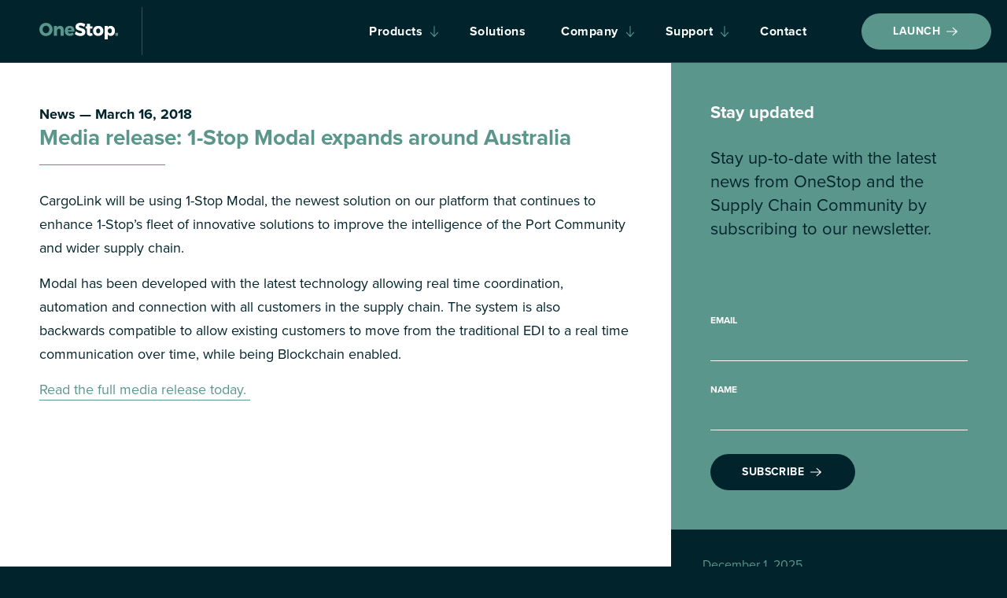

--- FILE ---
content_type: text/html; charset=UTF-8
request_url: https://www.1-stop.biz/media-release-1-stop-modal-expands-around-australia/
body_size: 11696
content:
<!DOCTYPE html>
<html lang="en-AU" prefix="og: http://ogp.me/ns#" class="no-js">
    <head>
    	
    	<meta charset="utf-8">
        <meta http-equiv="x-ua-compatible" content="ie=edge">

        <title>Media release: 1-Stop Modal expands around Australia |</title>    

        <meta name="description" content="" />
        <meta name="viewport" content="width=device-width, initial-scale=1">

        <link rel="dns-prefetch" href="//www.google-analytics.com">
        <link rel="dns-prefetch" href="//fonts.googleapis.com">

        <link rel="stylesheet" href="https://use.typekit.net/qwn6qvb.css">

        <link rel="apple-touch-icon" sizes="180x180" href="/apple-touch-icon.png?v=5">
        <link rel="icon" type="image/png" sizes="32x32" href="/favicon-32x32.png?=v5">
        <link rel="icon" type="image/png" sizes="16x16" href="/favicon-16x16.png?=v5">
        <link rel="manifest" href="/site.webmanifest?=v5">
        <link rel="mask-icon" href="/safari-pinned-tab.svg?v=5" color="#212944">
        <meta name="msapplication-TileColor" content="#212944">
        <meta name="theme-color" content="#212944">

        <style>
        a,abbr,acronym,address,applet,article,aside,audio,b,big,blockquote,body,canvas,caption,center,cite,code,dd,del,details,dfn,div,dl,dt,em,embed,fieldset,figcaption,figure,footer,form,h1,h2,h3,h4,h5,h6,header,hgroup,html,i,iframe,img,ins,kbd,label,legend,li,mark,menu,nav,object,ol,output,p,pre,q,ruby,s,samp,section,small,span,strike,strong,sub,summary,sup,table,tbody,td,tfoot,th,thead,time,tr,tt,u,ul,var,video{
    margin:0;
    padding:0;
    border:0;
    font-size:100%
}
article,aside,details,figcaption,figure,footer,header,hgroup,main,menu,nav,section{
    display:block
}
audio,canvas,progress,video{
    display:inline-block
}
[hidden],template{
    display:none
}
ol,ul{
    list-style:none
}
b,strong{
    font-weight:700
}
em,i{
    font-style:italic
}
blockquote,q{
    quotes:none
}
blockquote:after,blockquote:before,q:after,q:before{
    content:"";
    content:none
}
table{
    border-collapse:collapse;
    border-spacing:0
}
html{
    overflow-y:scroll;
    height:100%;
    -webkit-font-smoothing:antialiased
}
body,html{
    height:100%;
    -webkit-text-size-adjust:none
}
textarea{
    resize:vertical;
    overflow:auto
}
button,input[type=email],input[type=password],input[type=search],input[type=submit],input[type=tel],input[type=text],input[type=url],textarea{
    outline:none;
    -webkit-appearance:none;
    border-radius:0;
    vertical-align:top
}
a,select{
    outline:none;
    -moz-outline:none;
    text-decoration:none
}
*,:after,:before{
    box-sizing:border-box;
    -webkit-tap-highlight-color:rgba(0,0,0,0)
}
body{
    font-size:18px;
    line-height:30px;
    color:#00232c;
    font-weight:400;
    font-family:proxima-nova,sans-serif;
    padding-top:55px;
    background:#00232c
}
@media screen and (min-width:640px){
    body{
        padding-top:80px
    }
}
@media screen and (min-width:1330px){
    body{
        padding-top:135px
    }
}
body.home,body.single-product{
    padding-top:0
}
.site-main{
    background:#fff
}
.row{
    box-sizing:border-box;
    display:-ms-flexbox;
    display:flex;
    -ms-flex:0 1 auto;
    flex:0 1 auto;
    -ms-flex-direction:row;
    flex-direction:row;
    -ms-flex-wrap:wrap;
    flex-wrap:wrap
}
.row.reverse{
    -ms-flex-direction:row-reverse;
    flex-direction:row-reverse
}
.col.reverse{
    -ms-flex-direction:column-reverse;
    flex-direction:column-reverse
}
.col-xs,.col-xs-1,.col-xs-2,.col-xs-3,.col-xs-4,.col-xs-5,.col-xs-6,.col-xs-7,.col-xs-8,.col-xs-9,.col-xs-10,.col-xs-11,.col-xs-12,.col-xs-offset-0,.col-xs-offset-1,.col-xs-offset-2,.col-xs-offset-3,.col-xs-offset-4,.col-xs-offset-5,.col-xs-offset-6,.col-xs-offset-7,.col-xs-offset-8,.col-xs-offset-9,.col-xs-offset-10,.col-xs-offset-11,.col-xs-offset-12{
    box-sizing:border-box;
    -ms-flex:0 0 auto;
    flex:0 0 auto
}
.col-xs{
    -ms-flex-positive:1;
    flex-grow:1;
    -ms-flex-preferred-size:0;
    flex-basis:0;
    max-width:100%
}
.col-xs-1{
    -ms-flex-preferred-size:8.33333333%;
    flex-basis:8.33333333%;
    max-width:8.33333333%
}
.col-xs-2{
    -ms-flex-preferred-size:16.66666667%;
    flex-basis:16.66666667%;
    max-width:16.66666667%
}
.col-xs-3{
    -ms-flex-preferred-size:25%;
    flex-basis:25%;
    max-width:25%
}
.col-xs-4{
    -ms-flex-preferred-size:33.33333333%;
    flex-basis:33.33333333%;
    max-width:33.33333333%
}
.col-xs-5{
    -ms-flex-preferred-size:41.66666667%;
    flex-basis:41.66666667%;
    max-width:41.66666667%
}
.col-xs-6{
    -ms-flex-preferred-size:50%;
    flex-basis:50%;
    max-width:50%
}
.col-xs-7{
    -ms-flex-preferred-size:58.33333333%;
    flex-basis:58.33333333%;
    max-width:58.33333333%
}
.col-xs-8{
    -ms-flex-preferred-size:66.66666667%;
    flex-basis:66.66666667%;
    max-width:66.66666667%
}
.col-xs-9{
    -ms-flex-preferred-size:75%;
    flex-basis:75%;
    max-width:75%
}
.col-xs-10{
    -ms-flex-preferred-size:83.33333333%;
    flex-basis:83.33333333%;
    max-width:83.33333333%
}
.col-xs-11{
    -ms-flex-preferred-size:91.66666667%;
    flex-basis:91.66666667%;
    max-width:91.66666667%
}
.col-xs-12{
    -ms-flex-preferred-size:100%;
    flex-basis:100%;
    max-width:100%
}
.col-xs-offset-0{
    margin-left:0
}
.col-xs-offset-1{
    margin-left:8.33333333%
}
.col-xs-offset-2{
    margin-left:16.66666667%
}
.col-xs-offset-3{
    margin-left:25%
}
.col-xs-offset-4{
    margin-left:33.33333333%
}
.col-xs-offset-5{
    margin-left:41.66666667%
}
.col-xs-offset-6{
    margin-left:50%
}
.col-xs-offset-7{
    margin-left:58.33333333%
}
.col-xs-offset-8{
    margin-left:66.66666667%
}
.col-xs-offset-9{
    margin-left:75%
}
.col-xs-offset-10{
    margin-left:83.33333333%
}
.col-xs-offset-11{
    margin-left:91.66666667%
}
.start-xs{
    -ms-flex-pack:start;
    justify-content:flex-start;
    text-align:start
}
.center-xs{
    -ms-flex-pack:center;
    justify-content:center;
    text-align:center
}
.end-xs{
    -ms-flex-pack:end;
    justify-content:flex-end;
    text-align:end
}
.top-xs{
    -ms-flex-align:start;
    align-items:flex-start
}
.middle-xs{
    -ms-flex-align:center;
    align-items:center
}
.bottom-xs{
    -ms-flex-align:end;
    align-items:flex-end
}
.around-xs{
    -ms-flex-pack:distribute;
    justify-content:space-around
}
.between-xs{
    -ms-flex-pack:justify;
    justify-content:space-between
}
.first-xs{
    -ms-flex-order:-1;
    order:-1
}
.last-xs{
    -ms-flex-order:1;
    order:1
}
@media only screen and (min-width:48em){
    .container{
        width:49rem
    }
    .col-sm,.col-sm-1,.col-sm-2,.col-sm-3,.col-sm-4,.col-sm-5,.col-sm-6,.col-sm-7,.col-sm-8,.col-sm-9,.col-sm-10,.col-sm-11,.col-sm-12,.col-sm-offset-0,.col-sm-offset-1,.col-sm-offset-2,.col-sm-offset-3,.col-sm-offset-4,.col-sm-offset-5,.col-sm-offset-6,.col-sm-offset-7,.col-sm-offset-8,.col-sm-offset-9,.col-sm-offset-10,.col-sm-offset-11,.col-sm-offset-12{
        box-sizing:border-box;
        -ms-flex:0 0 auto;
        flex:0 0 auto
    }
    .col-sm{
        -ms-flex-positive:1;
        flex-grow:1;
        -ms-flex-preferred-size:0;
        flex-basis:0;
        max-width:100%
    }
    .col-sm-1{
        -ms-flex-preferred-size:8.33333333%;
        flex-basis:8.33333333%;
        max-width:8.33333333%
    }
    .col-sm-2{
        -ms-flex-preferred-size:16.66666667%;
        flex-basis:16.66666667%;
        max-width:16.66666667%
    }
    .col-sm-3{
        -ms-flex-preferred-size:25%;
        flex-basis:25%;
        max-width:25%
    }
    .col-sm-4{
        -ms-flex-preferred-size:33.33333333%;
        flex-basis:33.33333333%;
        max-width:33.33333333%
    }
    .col-sm-5{
        -ms-flex-preferred-size:41.66666667%;
        flex-basis:41.66666667%;
        max-width:41.66666667%
    }
    .col-sm-6{
        -ms-flex-preferred-size:50%;
        flex-basis:50%;
        max-width:50%
    }
    .col-sm-7{
        -ms-flex-preferred-size:58.33333333%;
        flex-basis:58.33333333%;
        max-width:58.33333333%
    }
    .col-sm-8{
        -ms-flex-preferred-size:66.66666667%;
        flex-basis:66.66666667%;
        max-width:66.66666667%
    }
    .col-sm-9{
        -ms-flex-preferred-size:75%;
        flex-basis:75%;
        max-width:75%
    }
    .col-sm-10{
        -ms-flex-preferred-size:83.33333333%;
        flex-basis:83.33333333%;
        max-width:83.33333333%
    }
    .col-sm-11{
        -ms-flex-preferred-size:91.66666667%;
        flex-basis:91.66666667%;
        max-width:91.66666667%
    }
    .col-sm-12{
        -ms-flex-preferred-size:100%;
        flex-basis:100%;
        max-width:100%
    }
    .col-sm-offset-0{
        margin-left:0
    }
    .col-sm-offset-1{
        margin-left:8.33333333%
    }
    .col-sm-offset-2{
        margin-left:16.66666667%
    }
    .col-sm-offset-3{
        margin-left:25%
    }
    .col-sm-offset-4{
        margin-left:33.33333333%
    }
    .col-sm-offset-5{
        margin-left:41.66666667%
    }
    .col-sm-offset-6{
        margin-left:50%
    }
    .col-sm-offset-7{
        margin-left:58.33333333%
    }
    .col-sm-offset-8{
        margin-left:66.66666667%
    }
    .col-sm-offset-9{
        margin-left:75%
    }
    .col-sm-offset-10{
        margin-left:83.33333333%
    }
    .col-sm-offset-11{
        margin-left:91.66666667%
    }
    .start-sm{
        -ms-flex-pack:start;
        justify-content:flex-start;
        text-align:start
    }
    .center-sm{
        -ms-flex-pack:center;
        justify-content:center;
        text-align:center
    }
    .end-sm{
        -ms-flex-pack:end;
        justify-content:flex-end;
        text-align:end
    }
    .top-sm{
        -ms-flex-align:start;
        align-items:flex-start
    }
    .middle-sm{
        -ms-flex-align:center;
        align-items:center
    }
    .bottom-sm{
        -ms-flex-align:end;
        align-items:flex-end
    }
    .around-sm{
        -ms-flex-pack:distribute;
        justify-content:space-around
    }
    .between-sm{
        -ms-flex-pack:justify;
        justify-content:space-between
    }
    .first-sm{
        -ms-flex-order:-1;
        order:-1
    }
    .last-sm{
        -ms-flex-order:1;
        order:1
    }
}
@media only screen and (min-width:64em){
    .container{
        width:65rem
    }
    .col-md,.col-md-1,.col-md-2,.col-md-3,.col-md-4,.col-md-5,.col-md-6,.col-md-7,.col-md-8,.col-md-9,.col-md-10,.col-md-11,.col-md-12,.col-md-offset-0,.col-md-offset-1,.col-md-offset-2,.col-md-offset-3,.col-md-offset-4,.col-md-offset-5,.col-md-offset-6,.col-md-offset-7,.col-md-offset-8,.col-md-offset-9,.col-md-offset-10,.col-md-offset-11,.col-md-offset-12{
        box-sizing:border-box;
        -ms-flex:0 0 auto;
        flex:0 0 auto
    }
    .col-md{
        -ms-flex-positive:1;
        flex-grow:1;
        -ms-flex-preferred-size:0;
        flex-basis:0;
        max-width:100%
    }
    .col-md-1{
        -ms-flex-preferred-size:8.33333333%;
        flex-basis:8.33333333%;
        max-width:8.33333333%
    }
    .col-md-2{
        -ms-flex-preferred-size:16.66666667%;
        flex-basis:16.66666667%;
        max-width:16.66666667%
    }
    .col-md-3{
        -ms-flex-preferred-size:25%;
        flex-basis:25%;
        max-width:25%
    }
    .col-md-4{
        -ms-flex-preferred-size:33.33333333%;
        flex-basis:33.33333333%;
        max-width:33.33333333%
    }
    .col-md-5{
        -ms-flex-preferred-size:41.66666667%;
        flex-basis:41.66666667%;
        max-width:41.66666667%
    }
    .col-md-6{
        -ms-flex-preferred-size:50%;
        flex-basis:50%;
        max-width:50%
    }
    .col-md-7{
        -ms-flex-preferred-size:58.33333333%;
        flex-basis:58.33333333%;
        max-width:58.33333333%
    }
    .col-md-8{
        -ms-flex-preferred-size:66.66666667%;
        flex-basis:66.66666667%;
        max-width:66.66666667%
    }
    .col-md-9{
        -ms-flex-preferred-size:75%;
        flex-basis:75%;
        max-width:75%
    }
    .col-md-10{
        -ms-flex-preferred-size:83.33333333%;
        flex-basis:83.33333333%;
        max-width:83.33333333%
    }
    .col-md-11{
        -ms-flex-preferred-size:91.66666667%;
        flex-basis:91.66666667%;
        max-width:91.66666667%
    }
    .col-md-12{
        -ms-flex-preferred-size:100%;
        flex-basis:100%;
        max-width:100%
    }
    .col-md-offset-0{
        margin-left:0
    }
    .col-md-offset-1{
        margin-left:8.33333333%
    }
    .col-md-offset-2{
        margin-left:16.66666667%
    }
    .col-md-offset-3{
        margin-left:25%
    }
    .col-md-offset-4{
        margin-left:33.33333333%
    }
    .col-md-offset-5{
        margin-left:41.66666667%
    }
    .col-md-offset-6{
        margin-left:50%
    }
    .col-md-offset-7{
        margin-left:58.33333333%
    }
    .col-md-offset-8{
        margin-left:66.66666667%
    }
    .col-md-offset-9{
        margin-left:75%
    }
    .col-md-offset-10{
        margin-left:83.33333333%
    }
    .col-md-offset-11{
        margin-left:91.66666667%
    }
    .start-md{
        -ms-flex-pack:start;
        justify-content:flex-start;
        text-align:start
    }
    .center-md{
        -ms-flex-pack:center;
        justify-content:center;
        text-align:center
    }
    .end-md{
        -ms-flex-pack:end;
        justify-content:flex-end;
        text-align:end
    }
    .top-md{
        -ms-flex-align:start;
        align-items:flex-start
    }
    .middle-md{
        -ms-flex-align:center;
        align-items:center
    }
    .bottom-md{
        -ms-flex-align:end;
        align-items:flex-end
    }
    .around-md{
        -ms-flex-pack:distribute;
        justify-content:space-around
    }
    .between-md{
        -ms-flex-pack:justify;
        justify-content:space-between
    }
    .first-md{
        -ms-flex-order:-1;
        order:-1
    }
    .last-md{
        -ms-flex-order:1;
        order:1
    }
}
@media only screen and (min-width:75em){
    .container{
        width:76rem
    }
    .col-lg,.col-lg-1,.col-lg-2,.col-lg-3,.col-lg-4,.col-lg-5,.col-lg-6,.col-lg-7,.col-lg-8,.col-lg-9,.col-lg-10,.col-lg-11,.col-lg-12,.col-lg-offset-0,.col-lg-offset-1,.col-lg-offset-2,.col-lg-offset-3,.col-lg-offset-4,.col-lg-offset-5,.col-lg-offset-6,.col-lg-offset-7,.col-lg-offset-8,.col-lg-offset-9,.col-lg-offset-10,.col-lg-offset-11,.col-lg-offset-12{
        box-sizing:border-box;
        -ms-flex:0 0 auto;
        flex:0 0 auto
    }
    .col-lg{
        -ms-flex-positive:1;
        flex-grow:1;
        -ms-flex-preferred-size:0;
        flex-basis:0;
        max-width:100%
    }
    .col-lg-1{
        -ms-flex-preferred-size:8.33333333%;
        flex-basis:8.33333333%;
        max-width:8.33333333%
    }
    .col-lg-2{
        -ms-flex-preferred-size:16.66666667%;
        flex-basis:16.66666667%;
        max-width:16.66666667%
    }
    .col-lg-3{
        -ms-flex-preferred-size:25%;
        flex-basis:25%;
        max-width:25%
    }
    .col-lg-4{
        -ms-flex-preferred-size:33.33333333%;
        flex-basis:33.33333333%;
        max-width:33.33333333%
    }
    .col-lg-5{
        -ms-flex-preferred-size:41.66666667%;
        flex-basis:41.66666667%;
        max-width:41.66666667%
    }
    .col-lg-6{
        -ms-flex-preferred-size:50%;
        flex-basis:50%;
        max-width:50%
    }
    .col-lg-7{
        -ms-flex-preferred-size:58.33333333%;
        flex-basis:58.33333333%;
        max-width:58.33333333%
    }
    .col-lg-8{
        -ms-flex-preferred-size:66.66666667%;
        flex-basis:66.66666667%;
        max-width:66.66666667%
    }
    .col-lg-9{
        -ms-flex-preferred-size:75%;
        flex-basis:75%;
        max-width:75%
    }
    .col-lg-10{
        -ms-flex-preferred-size:83.33333333%;
        flex-basis:83.33333333%;
        max-width:83.33333333%
    }
    .col-lg-11{
        -ms-flex-preferred-size:91.66666667%;
        flex-basis:91.66666667%;
        max-width:91.66666667%
    }
    .col-lg-12{
        -ms-flex-preferred-size:100%;
        flex-basis:100%;
        max-width:100%
    }
    .col-lg-offset-0{
        margin-left:0
    }
    .col-lg-offset-1{
        margin-left:8.33333333%
    }
    .col-lg-offset-2{
        margin-left:16.66666667%
    }
    .col-lg-offset-3{
        margin-left:25%
    }
    .col-lg-offset-4{
        margin-left:33.33333333%
    }
    .col-lg-offset-5{
        margin-left:41.66666667%
    }
    .col-lg-offset-6{
        margin-left:50%
    }
    .col-lg-offset-7{
        margin-left:58.33333333%
    }
    .col-lg-offset-8{
        margin-left:66.66666667%
    }
    .col-lg-offset-9{
        margin-left:75%
    }
    .col-lg-offset-10{
        margin-left:83.33333333%
    }
    .col-lg-offset-11{
        margin-left:91.66666667%
    }
    .start-lg{
        -ms-flex-pack:start;
        justify-content:flex-start;
        text-align:start
    }
    .center-lg{
        -ms-flex-pack:center;
        justify-content:center;
        text-align:center
    }
    .end-lg{
        -ms-flex-pack:end;
        justify-content:flex-end;
        text-align:end
    }
    .top-lg{
        -ms-flex-align:start;
        align-items:flex-start
    }
    .middle-lg{
        -ms-flex-align:center;
        align-items:center
    }
    .bottom-lg{
        -ms-flex-align:end;
        align-items:flex-end
    }
    .around-lg{
        -ms-flex-pack:distribute;
        justify-content:space-around
    }
    .between-lg{
        -ms-flex-pack:justify;
        justify-content:space-between
    }
    .first-lg{
        -ms-flex-order:-1;
        order:-1
    }
    .last-lg{
        -ms-flex-order:1;
        order:1
    }
}
        </style>

        <!-- Global site tag (gtag.js) - Google Analytics -->
        <script async src="https://www.googletagmanager.com/gtag/js?id=UA-4293931-1"></script>
        <script>
          window.dataLayer = window.dataLayer || [];
          function gtag(){dataLayer.push(arguments);}
          gtag('js', new Date());

          gtag('config', 'UA-4293931-1');
        </script>
        <!-- /Global site tag (gtag.js) - Google Analytics -->

        <meta name='robots' content='max-image-preview:large' />

<!-- This site is optimized with the Yoast SEO Premium plugin v9.0.3 - https://yoast.com/wordpress/plugins/seo/ -->
<link rel="canonical" href="https://www.1-stop.biz/media-release-1-stop-modal-expands-around-australia/" />
<meta property="og:locale" content="en_US" />
<meta property="og:type" content="article" />
<meta property="og:title" content="Media release: 1-Stop Modal expands around Australia |" />
<meta property="og:description" content="CargoLink will be using 1-Stop Modal, the newest solution on our platform that continues to enhance 1-Stop’s fleet of innovative solutions to improve the intelligence of the Port Community and wider supply chain. Modal has been developed with the latest technology allowing real time coordination, automation and connection with all customers in the supply chain...." />
<meta property="og:url" content="https://www.1-stop.biz/media-release-1-stop-modal-expands-around-australia/" />
<meta property="article:publisher" content="https://www.facebook.com/1StopConnections/" />
<meta property="article:section" content="General" />
<meta property="article:published_time" content="2018-03-16T03:19:08+11:00" />
<meta property="article:modified_time" content="2018-12-03T23:16:38+11:00" />
<meta property="og:updated_time" content="2018-12-03T23:16:38+11:00" />
<meta name="twitter:card" content="summary_large_image" />
<meta name="twitter:description" content="CargoLink will be using 1-Stop Modal, the newest solution on our platform that continues to enhance 1-Stop’s fleet of innovative solutions to improve the intelligence of the Port Community and wider supply chain. Modal has been developed with the latest technology allowing real time coordination, automation and connection with all customers in the supply chain...." />
<meta name="twitter:title" content="Media release: 1-Stop Modal expands around Australia |" />
<meta name="twitter:site" content="@1stopconnection" />
<meta name="twitter:creator" content="@1stopconnection" />
<script type='application/ld+json'>{"@context":"https:\/\/schema.org","@type":"Organization","url":"https:\/\/www.1-stop.biz\/","sameAs":["https:\/\/www.facebook.com\/1StopConnections\/","https:\/\/www.linkedin.com\/company\/1-stop-connections","https:\/\/www.youtube.com\/channel\/UCw0B3bkskL3u1qGO61_2Cqg","https:\/\/twitter.com\/1stopconnection"],"@id":"https:\/\/www.1-stop.biz\/#organization","name":"1-STOP CONNECTIONS","logo":"\/wp-content\/uploads\/2018\/02\/190x190.jpg"}</script>
<!-- / Yoast SEO Premium plugin. -->

<link rel='stylesheet' id='classic-theme-styles-css' href='/wp-includes/css/classic-themes.min.css?ver=1' type='text/css' media='all' />
<style id='global-styles-inline-css' type='text/css'>
body{--wp--preset--color--black: #000000;--wp--preset--color--cyan-bluish-gray: #abb8c3;--wp--preset--color--white: #ffffff;--wp--preset--color--pale-pink: #f78da7;--wp--preset--color--vivid-red: #cf2e2e;--wp--preset--color--luminous-vivid-orange: #ff6900;--wp--preset--color--luminous-vivid-amber: #fcb900;--wp--preset--color--light-green-cyan: #7bdcb5;--wp--preset--color--vivid-green-cyan: #00d084;--wp--preset--color--pale-cyan-blue: #8ed1fc;--wp--preset--color--vivid-cyan-blue: #0693e3;--wp--preset--color--vivid-purple: #9b51e0;--wp--preset--gradient--vivid-cyan-blue-to-vivid-purple: linear-gradient(135deg,rgba(6,147,227,1) 0%,rgb(155,81,224) 100%);--wp--preset--gradient--light-green-cyan-to-vivid-green-cyan: linear-gradient(135deg,rgb(122,220,180) 0%,rgb(0,208,130) 100%);--wp--preset--gradient--luminous-vivid-amber-to-luminous-vivid-orange: linear-gradient(135deg,rgba(252,185,0,1) 0%,rgba(255,105,0,1) 100%);--wp--preset--gradient--luminous-vivid-orange-to-vivid-red: linear-gradient(135deg,rgba(255,105,0,1) 0%,rgb(207,46,46) 100%);--wp--preset--gradient--very-light-gray-to-cyan-bluish-gray: linear-gradient(135deg,rgb(238,238,238) 0%,rgb(169,184,195) 100%);--wp--preset--gradient--cool-to-warm-spectrum: linear-gradient(135deg,rgb(74,234,220) 0%,rgb(151,120,209) 20%,rgb(207,42,186) 40%,rgb(238,44,130) 60%,rgb(251,105,98) 80%,rgb(254,248,76) 100%);--wp--preset--gradient--blush-light-purple: linear-gradient(135deg,rgb(255,206,236) 0%,rgb(152,150,240) 100%);--wp--preset--gradient--blush-bordeaux: linear-gradient(135deg,rgb(254,205,165) 0%,rgb(254,45,45) 50%,rgb(107,0,62) 100%);--wp--preset--gradient--luminous-dusk: linear-gradient(135deg,rgb(255,203,112) 0%,rgb(199,81,192) 50%,rgb(65,88,208) 100%);--wp--preset--gradient--pale-ocean: linear-gradient(135deg,rgb(255,245,203) 0%,rgb(182,227,212) 50%,rgb(51,167,181) 100%);--wp--preset--gradient--electric-grass: linear-gradient(135deg,rgb(202,248,128) 0%,rgb(113,206,126) 100%);--wp--preset--gradient--midnight: linear-gradient(135deg,rgb(2,3,129) 0%,rgb(40,116,252) 100%);--wp--preset--duotone--dark-grayscale: url('#wp-duotone-dark-grayscale');--wp--preset--duotone--grayscale: url('#wp-duotone-grayscale');--wp--preset--duotone--purple-yellow: url('#wp-duotone-purple-yellow');--wp--preset--duotone--blue-red: url('#wp-duotone-blue-red');--wp--preset--duotone--midnight: url('#wp-duotone-midnight');--wp--preset--duotone--magenta-yellow: url('#wp-duotone-magenta-yellow');--wp--preset--duotone--purple-green: url('#wp-duotone-purple-green');--wp--preset--duotone--blue-orange: url('#wp-duotone-blue-orange');--wp--preset--font-size--small: 13px;--wp--preset--font-size--medium: 20px;--wp--preset--font-size--large: 36px;--wp--preset--font-size--x-large: 42px;--wp--preset--spacing--20: 0.44rem;--wp--preset--spacing--30: 0.67rem;--wp--preset--spacing--40: 1rem;--wp--preset--spacing--50: 1.5rem;--wp--preset--spacing--60: 2.25rem;--wp--preset--spacing--70: 3.38rem;--wp--preset--spacing--80: 5.06rem;}:where(.is-layout-flex){gap: 0.5em;}body .is-layout-flow > .alignleft{float: left;margin-inline-start: 0;margin-inline-end: 2em;}body .is-layout-flow > .alignright{float: right;margin-inline-start: 2em;margin-inline-end: 0;}body .is-layout-flow > .aligncenter{margin-left: auto !important;margin-right: auto !important;}body .is-layout-constrained > .alignleft{float: left;margin-inline-start: 0;margin-inline-end: 2em;}body .is-layout-constrained > .alignright{float: right;margin-inline-start: 2em;margin-inline-end: 0;}body .is-layout-constrained > .aligncenter{margin-left: auto !important;margin-right: auto !important;}body .is-layout-constrained > :where(:not(.alignleft):not(.alignright):not(.alignfull)){max-width: var(--wp--style--global--content-size);margin-left: auto !important;margin-right: auto !important;}body .is-layout-constrained > .alignwide{max-width: var(--wp--style--global--wide-size);}body .is-layout-flex{display: flex;}body .is-layout-flex{flex-wrap: wrap;align-items: center;}body .is-layout-flex > *{margin: 0;}:where(.wp-block-columns.is-layout-flex){gap: 2em;}.has-black-color{color: var(--wp--preset--color--black) !important;}.has-cyan-bluish-gray-color{color: var(--wp--preset--color--cyan-bluish-gray) !important;}.has-white-color{color: var(--wp--preset--color--white) !important;}.has-pale-pink-color{color: var(--wp--preset--color--pale-pink) !important;}.has-vivid-red-color{color: var(--wp--preset--color--vivid-red) !important;}.has-luminous-vivid-orange-color{color: var(--wp--preset--color--luminous-vivid-orange) !important;}.has-luminous-vivid-amber-color{color: var(--wp--preset--color--luminous-vivid-amber) !important;}.has-light-green-cyan-color{color: var(--wp--preset--color--light-green-cyan) !important;}.has-vivid-green-cyan-color{color: var(--wp--preset--color--vivid-green-cyan) !important;}.has-pale-cyan-blue-color{color: var(--wp--preset--color--pale-cyan-blue) !important;}.has-vivid-cyan-blue-color{color: var(--wp--preset--color--vivid-cyan-blue) !important;}.has-vivid-purple-color{color: var(--wp--preset--color--vivid-purple) !important;}.has-black-background-color{background-color: var(--wp--preset--color--black) !important;}.has-cyan-bluish-gray-background-color{background-color: var(--wp--preset--color--cyan-bluish-gray) !important;}.has-white-background-color{background-color: var(--wp--preset--color--white) !important;}.has-pale-pink-background-color{background-color: var(--wp--preset--color--pale-pink) !important;}.has-vivid-red-background-color{background-color: var(--wp--preset--color--vivid-red) !important;}.has-luminous-vivid-orange-background-color{background-color: var(--wp--preset--color--luminous-vivid-orange) !important;}.has-luminous-vivid-amber-background-color{background-color: var(--wp--preset--color--luminous-vivid-amber) !important;}.has-light-green-cyan-background-color{background-color: var(--wp--preset--color--light-green-cyan) !important;}.has-vivid-green-cyan-background-color{background-color: var(--wp--preset--color--vivid-green-cyan) !important;}.has-pale-cyan-blue-background-color{background-color: var(--wp--preset--color--pale-cyan-blue) !important;}.has-vivid-cyan-blue-background-color{background-color: var(--wp--preset--color--vivid-cyan-blue) !important;}.has-vivid-purple-background-color{background-color: var(--wp--preset--color--vivid-purple) !important;}.has-black-border-color{border-color: var(--wp--preset--color--black) !important;}.has-cyan-bluish-gray-border-color{border-color: var(--wp--preset--color--cyan-bluish-gray) !important;}.has-white-border-color{border-color: var(--wp--preset--color--white) !important;}.has-pale-pink-border-color{border-color: var(--wp--preset--color--pale-pink) !important;}.has-vivid-red-border-color{border-color: var(--wp--preset--color--vivid-red) !important;}.has-luminous-vivid-orange-border-color{border-color: var(--wp--preset--color--luminous-vivid-orange) !important;}.has-luminous-vivid-amber-border-color{border-color: var(--wp--preset--color--luminous-vivid-amber) !important;}.has-light-green-cyan-border-color{border-color: var(--wp--preset--color--light-green-cyan) !important;}.has-vivid-green-cyan-border-color{border-color: var(--wp--preset--color--vivid-green-cyan) !important;}.has-pale-cyan-blue-border-color{border-color: var(--wp--preset--color--pale-cyan-blue) !important;}.has-vivid-cyan-blue-border-color{border-color: var(--wp--preset--color--vivid-cyan-blue) !important;}.has-vivid-purple-border-color{border-color: var(--wp--preset--color--vivid-purple) !important;}.has-vivid-cyan-blue-to-vivid-purple-gradient-background{background: var(--wp--preset--gradient--vivid-cyan-blue-to-vivid-purple) !important;}.has-light-green-cyan-to-vivid-green-cyan-gradient-background{background: var(--wp--preset--gradient--light-green-cyan-to-vivid-green-cyan) !important;}.has-luminous-vivid-amber-to-luminous-vivid-orange-gradient-background{background: var(--wp--preset--gradient--luminous-vivid-amber-to-luminous-vivid-orange) !important;}.has-luminous-vivid-orange-to-vivid-red-gradient-background{background: var(--wp--preset--gradient--luminous-vivid-orange-to-vivid-red) !important;}.has-very-light-gray-to-cyan-bluish-gray-gradient-background{background: var(--wp--preset--gradient--very-light-gray-to-cyan-bluish-gray) !important;}.has-cool-to-warm-spectrum-gradient-background{background: var(--wp--preset--gradient--cool-to-warm-spectrum) !important;}.has-blush-light-purple-gradient-background{background: var(--wp--preset--gradient--blush-light-purple) !important;}.has-blush-bordeaux-gradient-background{background: var(--wp--preset--gradient--blush-bordeaux) !important;}.has-luminous-dusk-gradient-background{background: var(--wp--preset--gradient--luminous-dusk) !important;}.has-pale-ocean-gradient-background{background: var(--wp--preset--gradient--pale-ocean) !important;}.has-electric-grass-gradient-background{background: var(--wp--preset--gradient--electric-grass) !important;}.has-midnight-gradient-background{background: var(--wp--preset--gradient--midnight) !important;}.has-small-font-size{font-size: var(--wp--preset--font-size--small) !important;}.has-medium-font-size{font-size: var(--wp--preset--font-size--medium) !important;}.has-large-font-size{font-size: var(--wp--preset--font-size--large) !important;}.has-x-large-font-size{font-size: var(--wp--preset--font-size--x-large) !important;}
.wp-block-navigation a:where(:not(.wp-element-button)){color: inherit;}
:where(.wp-block-columns.is-layout-flex){gap: 2em;}
.wp-block-pullquote{font-size: 1.5em;line-height: 1.6;}
</style>
<link rel='stylesheet' id='main-css' href='/wp-content/themes/1stop/assets/css/main.css?t=1769752712' type='text/css' media='all' />
<script type='text/javascript' src='/wp-includes/js/jquery/jquery.min.js?ver=3.6.1' id='jquery-core-js'></script>
<script type='text/javascript' src='/wp-includes/js/jquery/jquery-migrate.min.js?ver=3.3.2' id='jquery-migrate-js'></script>
<link rel="https://api.w.org/" href="https://www.1-stop.biz/wp-json/" /><link rel="alternate" type="application/json" href="https://www.1-stop.biz/wp-json/wp/v2/posts/1255" />
<link rel='shortlink' href='https://www.1-stop.biz/?p=1255' />
<link rel="alternate" type="application/json+oembed" href="https://www.1-stop.biz/wp-json/oembed/1.0/embed?url=https%3A%2F%2Fwww.1-stop.biz%2Fmedia-release-1-stop-modal-expands-around-australia%2F" />

        <script>
            var stat_datasets = [];
            var stat_labels = [];
        </script>
        <script src="https://www.google.com/recaptcha/api.js" async defer></script>        
    </head>

    
    <body class="post-template-default single single-post postid-1255 single-format-standard">

        <header class="site-header group ">

            <a class="site-logo" href="https://www.1-stop.biz"><?xml version="1.0" encoding="UTF-8"?><svg id="a" xmlns="http://www.w3.org/2000/svg" viewBox="0 0 741.01 149.99"><defs><style>.b{fill:#fff;}.c{fill:#5b968c;}</style></defs><path class="c" d="M94.46,8.25c9.51,5.17,17,12.27,22.44,21.29,5.45,9.02,8.17,19.14,8.17,30.36s-2.72,21.56-8.17,30.69c-5.44,9.13-12.93,16.33-22.44,21.62-9.52,5.28-20.16,7.92-31.93,7.92s-22.41-2.61-31.93-7.84c-9.52-5.22-16.99-12.43-22.44-21.62C2.72,81.48,0,71.23,0,59.9s2.72-21.34,8.17-30.36c5.45-9.02,12.92-16.11,22.44-21.29C40.12,3.08,50.76,.5,62.54,.5s22.41,2.59,31.93,7.75ZM46.94,30.52c-4.9,2.97-8.77,7.07-11.63,12.29-2.86,5.23-4.29,10.97-4.29,17.24s1.46,12.18,4.37,17.41c2.91,5.23,6.79,9.35,11.63,12.38,4.84,3.03,10.12,4.54,15.84,4.54s10.97-1.51,15.76-4.54c4.79-3.02,8.55-7.15,11.3-12.38,2.75-5.22,4.12-11.03,4.12-17.41s-1.38-12.02-4.12-17.24c-2.75-5.22-6.52-9.32-11.3-12.29-4.79-2.97-10.04-4.45-15.76-4.45s-11.03,1.48-15.92,4.45Z"/><path class="c" d="M220.08,36.79c5.88,6.16,8.83,14.47,8.83,24.92v56.27h-29.21v-47.85c0-5.06-1.38-9.05-4.12-11.96-2.75-2.91-6.43-4.37-11.05-4.37-4.84,.11-8.83,1.71-11.96,4.79-3.14,3.08-4.98,7.15-5.53,12.21v47.19h-29.37V28.71h29.37v14.52c3.19-5.17,7.29-9.07,12.29-11.71,5-2.64,10.75-3.96,17.24-3.96,9.79,0,17.63,3.08,23.51,9.24Z"/><path class="c" d="M319.32,40.59c7.81,8.58,11.72,20.35,11.72,35.31,0,2.31-.06,4.07-.17,5.28h-62.04c1.43,5.06,3.9,8.94,7.42,11.63,3.52,2.7,7.81,4.04,12.87,4.04,3.85,0,7.56-.77,11.14-2.31,3.57-1.54,6.85-3.79,9.82-6.76l15.34,15.34c-4.62,5.17-10.2,9.1-16.75,11.8-6.55,2.7-13.94,4.04-22.19,4.04-9.57,0-17.93-1.87-25.08-5.61-7.15-3.74-12.62-9.02-16.42-15.84-3.79-6.82-5.69-14.74-5.69-23.76s1.92-17.19,5.77-24.17c3.85-6.98,9.29-12.38,16.33-16.17,7.04-3.79,15.18-5.69,24.42-5.69,14.52,0,25.68,4.29,33.49,12.87Zm-16.83,24.91c0-5.17-1.51-9.32-4.54-12.46-3.03-3.13-7.01-4.7-11.96-4.7-4.62,0-8.5,1.54-11.63,4.62-3.13,3.08-5.2,7.26-6.19,12.54h34.32Z"/><path class="b" d="M402.3,28.22c-6.99-2.31-12.84-3.47-17.57-3.47-3.74,0-6.68,.69-8.83,2.06-2.15,1.38-3.22,3.38-3.22,6.02s.93,4.65,2.8,6.35c1.87,1.71,4.18,3.08,6.93,4.12,2.75,1.05,6.82,2.39,12.21,4.04,8.03,2.31,14.66,4.62,19.88,6.93,5.22,2.31,9.71,5.86,13.45,10.64,3.74,4.79,5.61,11.03,5.61,18.73s-2.04,14.27-6.1,19.72c-4.07,5.44-9.65,9.54-16.75,12.29-7.09,2.75-14.99,4.12-23.68,4.12-9.57,0-19.11-1.68-28.63-5.03-9.52-3.35-17.74-7.95-24.67-13.78l11.71-23.59c5.83,5.17,12.73,9.4,20.71,12.71,7.97,3.3,15.04,4.95,21.2,4.95,4.51,0,8.06-.82,10.64-2.47,2.58-1.65,3.88-4.07,3.88-7.26,0-2.64-.96-4.84-2.89-6.6-1.93-1.76-4.35-3.16-7.26-4.21-2.92-1.04-7.01-2.28-12.29-3.71-7.92-2.2-14.47-4.43-19.64-6.68-5.17-2.25-9.6-5.66-13.28-10.23-3.69-4.56-5.53-10.64-5.53-18.23,0-7.15,1.9-13.42,5.69-18.81,3.8-5.39,9.18-9.54,16.17-12.46,6.98-2.91,15.1-4.37,24.34-4.37,8.36,0,16.61,1.18,24.75,3.55,8.14,2.37,15.29,5.53,21.45,9.49l-11.38,24.09c-6.16-3.63-12.73-6.6-19.72-8.91Z"/><path class="b" d="M502.32,113.36c-3.3,1.87-7.09,3.33-11.38,4.37-4.29,1.04-8.64,1.57-13.04,1.57-8.8,0-15.92-2.53-21.37-7.59-5.45-5.06-8.17-12.04-8.17-20.96V52.47h-12.38v-19.47h12.38V8.25h29.2v24.75h23.1v19.47h-23.1v33.66c0,6.27,2.58,9.41,7.76,9.41,3.19,0,6.98-.99,11.38-2.97l5.61,20.79Z"/><path class="b" d="M580.1,33.41c7.37,3.79,13.09,9.13,17.16,16,4.07,6.88,6.11,14.82,6.11,23.84s-2.04,17.13-6.11,24.01c-4.07,6.88-9.79,12.21-17.16,16-7.37,3.79-15.9,5.69-25.58,5.69s-18.21-1.9-25.57-5.69c-7.37-3.79-13.06-9.13-17.08-16-4.02-6.87-6.02-14.88-6.02-24.01s2.01-16.97,6.02-23.84c4.01-6.87,9.71-12.21,17.08-16,7.37-3.79,15.89-5.69,25.57-5.69s18.21,1.9,25.58,5.69Zm-39.43,24.17c-3.52,4.07-5.28,9.41-5.28,16.01s1.76,12.1,5.28,16.17c3.52,4.07,8.14,6.1,13.86,6.1s10.5-2.03,14.03-6.1c3.52-4.07,5.28-9.46,5.28-16.17s-1.79-11.94-5.36-16.01c-3.58-4.07-8.22-6.1-13.94-6.1s-10.34,2.04-13.86,6.1Z"/><path class="b" d="M692.78,33.41c6.27,3.79,11.14,9.19,14.6,16.17,3.46,6.99,5.2,15.04,5.2,24.17s-1.68,16.94-5.03,23.76c-3.36,6.82-8.14,12.1-14.35,15.84-6.22,3.74-13.39,5.61-21.53,5.61-5.61,0-10.7-1.07-15.26-3.22-4.57-2.15-8.44-5.25-11.63-9.32v43.56h-29.37V28.71h29.37v11.55c6.49-8.36,15.23-12.54,26.24-12.54,8.25,0,15.51,1.9,21.78,5.69Zm-15.1,55.69c3.57-4.07,5.36-9.41,5.36-16s-1.79-11.96-5.36-16.09c-3.58-4.12-8.22-6.19-13.94-6.19s-10.18,2.06-13.69,6.19c-3.52,4.12-5.28,9.49-5.28,16.09s1.76,11.94,5.28,16c3.52,4.07,8.08,6.1,13.69,6.1s10.37-2.03,13.94-6.1Z"/><path class="c" d="M741.01,91.39v26.59h-24.57v-26.59h24.57Z"/></svg></a>

            <button class="hamburger hamburger--collapse js-menu-toggle" type="button">
                <span class="hamburger-box">
                    <span class="hamburger-inner"></span>
                </span>
            </button>

            <nav class="site-nav js-site-nav">
                <ul id="menu-main" class="menu"><li id="menu-item-82" class="has-mega menu-item menu-item-type-post_type menu-item-object-page menu-item-82"><a title="products" href="https://www.1-stop.biz/products/">Products</a><svg class="icon"><use xlink:href="/wp-content/themes/1stop/assets/images/icons.svg#icon-arrow-down"></use></svg><span class="mega-arrow"></span><div class="mega-menu"><div class="mega-menu-col"><h3>Operations</h3><ul><li ><a href="https://www.1-stop.biz/operations/vehicle-booking-system/">Vehicle Booking System</a></li><li ><a href="https://www.1-stop.biz/operations/1-stop-modal/">OneStop Modal</a></li><li ><a href="https://www.1-stop.biz/operations/train-consist/">Train Consist</a></li><li ><a href="https://www.1-stop.biz/operations/rail-tagging-and-release/">Rail Tagging &#038; Release</a></li></ul></div><div class="mega-menu-col"><h3>Tracking</h3><ul><li ><a href="https://www.1-stop.biz/tracking/1-stop-gateway/">Gateway</a></li><li ><a href="https://www.1-stop.biz/tracking/comtrac/">ComTrac</a></li><li ><a href="https://www.1-stop.biz/tracking/booking-validation-shipping-line/">Shipping Line Booking Validation</a></li><li ><a href="http://onecommunitysystem.com">OCS</a></li></ul></div><div class="mega-menu-col"><h3>Security</h3><ul><li ><a href="https://www.1-stop.biz/security/security-cards-msic/">MSIC</a></li></ul></div><div class="mega-menu-col"><h3>Payment</h3><ul><li ><a href="https://www.1-stop.biz/payment/compay/">ComPay</a></li></ul></div></div></li>
<li id="menu-item-81" class="menu-item menu-item-type-post_type menu-item-object-page menu-item-81"><a href="https://www.1-stop.biz/solutions/">Solutions</a></li>
<li id="menu-item-80" class="menu-item menu-item-type-post_type menu-item-object-page menu-item-has-children menu-item-80"><a href="https://www.1-stop.biz/company/">Company</a><svg class="icon"><use xlink:href="/wp-content/themes/1stop/assets/images/icons.svg#icon-arrow-down"></use></svg><ul class="sub-menu">	<li id="menu-item-107" class="menu-item menu-item-type-post_type menu-item-object-page menu-item-107"><a href="https://www.1-stop.biz/company/about-us/">About Us</a></li>
	<li id="menu-item-5329" class="menu-item menu-item-type-post_type menu-item-object-page menu-item-5329"><a href="https://www.1-stop.biz/company/team/">Meet the Team</a></li>
	<li id="menu-item-5334" class="menu-item menu-item-type-post_type menu-item-object-page menu-item-5334"><a href="https://www.1-stop.biz/working-at-onestop/">Working at OneStop</a></li>
	<li id="menu-item-4518" class="menu-item menu-item-type-custom menu-item-object-custom menu-item-4518"><a href="https://careers.1-stop.com">Careers</a></li>
	<li id="menu-item-104" class="menu-item menu-item-type-post_type menu-item-object-page menu-item-104"><a href="https://www.1-stop.biz/company/news/">News</a></li>
	<li id="menu-item-1415" class="menu-item menu-item-type-post_type menu-item-object-page menu-item-1415"><a href="https://www.1-stop.biz/customer-stories/">Customer Stories</a></li>
</ul>
</li>
<li id="menu-item-79" class="menu-item menu-item-type-post_type menu-item-object-page menu-item-has-children menu-item-79"><a href="https://www.1-stop.biz/support/">Support</a><svg class="icon"><use xlink:href="/wp-content/themes/1stop/assets/images/icons.svg#icon-arrow-down"></use></svg><ul class="sub-menu">	<li id="menu-item-103" class="menu-item menu-item-type-post_type menu-item-object-page menu-item-103"><a href="https://www.1-stop.biz/support/faqs/">FAQs</a></li>
	<li id="menu-item-5511" class="menu-item menu-item-type-custom menu-item-object-custom menu-item-5511"><a href="https://help.onestop.co/hc/en-us/categories/20361598466457-Announcements">Software Maintenance</a></li>
</ul>
</li>
<li id="menu-item-4823" class="menu-item menu-item-type-post_type menu-item-object-page menu-item-4823"><a href="https://www.1-stop.biz/contact/">Contact</a></li>
</ul>            </nav>

            <nav class="language-nav">
                <ul>
                    <li><a href="#" class="is-active">English</a></li>
                    <li><a href="#" class="">Filipino</a></li>
                </ul>
            </nav>

            <nav class="user-nav">

                 <a href="https://www.1-stop.biz/launch" class="btn btn-primary js-launch is-alt-2"><span>Launch <svg class="icon icon-arrow-right"><use xlink:href="/wp-content/themes/1stop/assets/images/icons.svg#icon-arrow-right"></use></svg></span></a>

            </nav>
        </header>

        <nav class="mobile-nav js-mobile-nav">
            <ul id="menu-mobile" class="menu"><li id="menu-item-968" class="menu-item menu-item-type-post_type menu-item-object-page menu-item-has-children menu-item-968"><a href="https://www.1-stop.biz/products/">Products</a>
<ul class="sub-menu">
	<li id="menu-item-969" class="menu-item menu-item-type-post_type menu-item-object-page menu-item-969"><a href="https://www.1-stop.biz/products/operations/">Operations</a></li>
	<li id="menu-item-973" class="menu-item menu-item-type-post_type menu-item-object-page menu-item-973"><a href="https://www.1-stop.biz/products/tracking/">Tracking</a></li>
	<li id="menu-item-972" class="menu-item menu-item-type-post_type menu-item-object-page menu-item-972"><a href="https://www.1-stop.biz/products/security/">Security</a></li>
	<li id="menu-item-970" class="menu-item menu-item-type-post_type menu-item-object-page menu-item-970"><a href="https://www.1-stop.biz/products/payment/">Payment</a></li>
</ul>
</li>
<li id="menu-item-974" class="menu-item menu-item-type-post_type menu-item-object-page menu-item-974"><a href="https://www.1-stop.biz/solutions/">Solutions</a></li>
<li id="menu-item-961" class="menu-item menu-item-type-post_type menu-item-object-page menu-item-has-children menu-item-961"><a href="https://www.1-stop.biz/company/">Company</a>
<ul class="sub-menu">
	<li id="menu-item-962" class="menu-item menu-item-type-post_type menu-item-object-page menu-item-962"><a href="https://www.1-stop.biz/company/about-us/">About Us</a></li>
	<li id="menu-item-5337" class="menu-item menu-item-type-post_type menu-item-object-page menu-item-5337"><a href="https://www.1-stop.biz/company/team/">Meet the Team</a></li>
	<li id="menu-item-5338" class="menu-item menu-item-type-post_type menu-item-object-page menu-item-5338"><a href="https://www.1-stop.biz/working-at-onestop/">Working at OneStop</a></li>
	<li id="menu-item-4520" class="menu-item menu-item-type-custom menu-item-object-custom menu-item-4520"><a href="https://careers.1-stop.com">Careers</a></li>
	<li id="menu-item-964" class="menu-item menu-item-type-post_type menu-item-object-page menu-item-964"><a href="https://www.1-stop.biz/company/news/">News</a></li>
	<li id="menu-item-1414" class="menu-item menu-item-type-post_type menu-item-object-page menu-item-1414"><a href="https://www.1-stop.biz/customer-stories/">Customer Stories</a></li>
</ul>
</li>
<li id="menu-item-975" class="menu-item menu-item-type-post_type menu-item-object-page menu-item-has-children menu-item-975"><a href="https://www.1-stop.biz/support/">Support</a>
<ul class="sub-menu">
	<li id="menu-item-976" class="menu-item menu-item-type-post_type menu-item-object-page menu-item-976"><a href="https://www.1-stop.biz/support/faqs/">FAQs</a></li>
	<li id="menu-item-5510" class="menu-item menu-item-type-custom menu-item-object-custom menu-item-5510"><a href="https://help.onestop.co/hc/en-us/categories/20361598466457-Announcements">Software Maintenance</a></li>
</ul>
</li>
<li id="menu-item-4821" class="menu-item menu-item-type-post_type menu-item-object-page menu-item-4821"><a href="https://www.1-stop.biz/contact/">Contact</a></li>
<li id="menu-item-967" class="menu-item menu-item-type-post_type menu-item-object-page menu-item-967"><a href="https://www.1-stop.biz/vbs-i-msic-i-modal-i-gateway-i-comtrac/">Launch</a></li>
</ul>        </nav>

        <main class="site-main">
           


<div class="row">

	<div class="col-xs-12 col-sm-12 col-md-7 col-lg-8">
		<div class="news-content entry-content">
			<span class="news-meta">News &mdash; March 16, 2018</span>
			<h2>Media release: 1-Stop Modal expands around Australia</h2>
			<p>CargoLink will be using 1-Stop Modal, the newest solution on our platform that continues to enhance 1-Stop’s fleet of innovative solutions to improve the intelligence of the Port Community and wider supply chain.</p>
<p>Modal has been developed with the latest technology allowing real time coordination, automation and connection with all customers in the supply chain. The system is also<br />
backwards compatible to allow existing customers to move from the traditional EDI to a real time communication over time, while being Blockchain enabled.</p>
<p><a href="/wp-content/uploads/2018/12/MEDIA-RELEASE-1-STOP-MODAL-EXPANDS-AROUND-AUSTRALIA_UPDATED.pdf">Read the full media release today. </a></p>
		</div>
	</div>

	<div class="news-nav col-xs-12 last-md">
		<a href="https://www.1-stop.biz/company/news" class="btn btn-primary">Back to news</a>
	</div>

	<div class="col-xs-12 col-sm-12 col-md-5 col-lg-4 sidebar">

		<div class="subscribe-form-block">
			<div class="subscribe-form-block-inner entry-content">

	            <h3>Stay updated</h3>

	            <p>Stay up-to-date with the latest news from OneStop and the Supply Chain Community by subscribing to our newsletter.</p>

	            <form class="subscribe-form js-subscribe-form">
	<div class="field-wrap">
		<label class="label">Email</label>
		<div class="input-wrap">
			<input type="email" name="email" class="subscribe-form-input required email" />
		</div>
	</div>
	<div class="field-wrap">
		<label class="label">Name</label>
		<div class="input-wrap">
			<input type="text" name="name" class="subscribe-form-input required" />
		</div>
	</div>
	<button class="btn btn-primary is-alt-3"><span>Subscribe<svg class="icon icon-arrow-right"><use xlink:href="/wp-content/themes/1stop/assets/images/icons.svg#icon-arrow-right"></use></svg></span></button>
	<div class="js-subscribe-error subscribe-error"></div>
</form>
	        </div>
	    </div>

	    <div class="news-feed">
	    	
			<a class="news-feed-item " href="https://www.1-stop.biz/monday-december-1-2025-notice-of-onestop-train-consist-subscription-prices-for-2026/">
				<span class="news-feed-item-meta">December 1, 2025</span>
				<h3>Monday, December 1, 2025: Notice of OneStop Train Consist Subscription Prices for 2026</h3>
				<svg class="icon icon-arrow-right"><use xlink:href="/wp-content/themes/1stop/assets/images/icons.svg#icon-arrow-right"></use></svg>
			</a>

			
			<a class="news-feed-item is-alt" href="https://www.1-stop.biz/monday-december-1-2025-notice-of-onestop-comtrac-subscription-prices-for-2026/">
				<span class="news-feed-item-meta">December 1, 2025</span>
				<h3>Monday, December 1, 2025: Notice of OneStop ComTrac Subscription Prices for 2026</h3>
				<svg class="icon icon-arrow-right"><use xlink:href="/wp-content/themes/1stop/assets/images/icons.svg#icon-arrow-right"></use></svg>
			</a>

			
			<a class="news-feed-item " href="https://www.1-stop.biz/monday-december-1-2025-notice-of-upcoming-changes-to-msic-acces-card-charges/">
				<span class="news-feed-item-meta">December 1, 2025</span>
				<h3>Monday, December 1, 2025: Notice of Upcoming Changes to MSIC &#038; Acces Card Charges for 2026</h3>
				<svg class="icon icon-arrow-right"><use xlink:href="/wp-content/themes/1stop/assets/images/icons.svg#icon-arrow-right"></use></svg>
			</a>

					</div>

	</div>

</div>

		</main>

		<footer class="site-footer">
			<div class="row">
				<div class="col-xs-12 col-sm-6 col-md-3">
					<h4>Operations</h4>
					<ul id="menu-operations" class="menu"><li id="menu-item-63" class="menu-item menu-item-type-post_type menu-item-object-product menu-item-63"><a href="https://www.1-stop.biz/operations/vehicle-booking-system/">Vehicle Booking System</a></li>
<li id="menu-item-62" class="menu-item menu-item-type-post_type menu-item-object-product menu-item-62"><a href="https://www.1-stop.biz/operations/1-stop-modal/">OneStop Modal</a></li>
<li id="menu-item-60" class="menu-item menu-item-type-post_type menu-item-object-product menu-item-60"><a href="https://www.1-stop.biz/operations/train-consist/">Train Consist</a></li>
<li id="menu-item-59" class="menu-item menu-item-type-post_type menu-item-object-product menu-item-59"><a href="https://www.1-stop.biz/operations/rail-tagging-and-release/">Rail Tagging &#038; Release</a></li>
</ul>				</div>
				<div class="col-xs-12 col-sm-6 col-md-3">
					<h4>Tracking</h4>
					<ul id="menu-tracking" class="menu"><li id="menu-item-52" class="menu-item menu-item-type-post_type menu-item-object-product menu-item-52"><a href="https://www.1-stop.biz/tracking/1-stop-gateway/">Gateway</a></li>
<li id="menu-item-54" class="menu-item menu-item-type-post_type menu-item-object-product menu-item-54"><a href="https://www.1-stop.biz/tracking/comtrac/">ComTrac</a></li>
<li id="menu-item-53" class="menu-item menu-item-type-post_type menu-item-object-product menu-item-53"><a href="https://www.1-stop.biz/tracking/booking-validation-shipping-line/">Shipping Line Booking Validation</a></li>
<li id="menu-item-4925" class="menu-item menu-item-type-custom menu-item-object-custom menu-item-4925"><a href="http://onecommunitysystem.com">OCS</a></li>
</ul>					<h4>Security</h4>
					<ul id="menu-security" class="menu"><li id="menu-item-65" class="menu-item menu-item-type-post_type menu-item-object-product menu-item-65"><a href="https://www.1-stop.biz/security/security-cards-msic/">MSIC</a></li>
</ul>					<h4>Payment</h4>
					<ul id="menu-payment" class="menu"><li id="menu-item-64" class="menu-item menu-item-type-post_type menu-item-object-product menu-item-64"><a href="https://www.1-stop.biz/payment/compay/">ComPay</a></li>
</ul>					
				</div>
				<div class="col-xs-12 col-sm-6 col-md-3">
					<h4>Postal Address</h4>
					<div class="footer-details">
						<p>1-Stop Connections Pty Ltd<br />
GPO Box 5321, Sydney<br />
NSW, 2001 Australia</p>
					</div>
					<h4>Help Desk</h4>
					<div class="footer-details">
						<p><a href="https://help.onestop.co/hc/en-us">Help Centre</a></p>
<p><a href="https://help.onestop.co/hc/en-us/requests/new">Ticket Portal</a></p>
					</div>
					<h4>Media Enquiries</h4>
					<div class="footer-details">
						<p><a href="/cdn-cgi/l/email-protection#563b37243d33223f383116677b252239267835393b"><span class="__cf_email__" data-cfemail="d3beb2a1b8b6a7babdb493e2fea0a7bca3fdb0bcbe">[email&#160;protected]</span></a></p>
<p>&nbsp;</p>
<p>&nbsp;</p>
					</div>
				</div>
				<div class="col-xs-12 col-sm-6 col-md-3">
					<h4>Information</h4>
					<ul id="menu-information" class="menu"><li id="menu-item-116" class="menu-item menu-item-type-post_type menu-item-object-page menu-item-home menu-item-116"><a href="https://www.1-stop.biz/">Home</a></li>
<li id="menu-item-115" class="menu-item menu-item-type-post_type menu-item-object-page menu-item-115"><a href="https://www.1-stop.biz/company/">Company</a></li>
<li id="menu-item-4519" class="menu-item menu-item-type-custom menu-item-object-custom menu-item-4519"><a href="https://careers.1-stop.com">Careers</a></li>
<li id="menu-item-114" class="menu-item menu-item-type-post_type menu-item-object-page menu-item-114"><a href="https://www.1-stop.biz/support/">Support</a></li>
<li id="menu-item-4822" class="menu-item menu-item-type-post_type menu-item-object-page menu-item-4822"><a href="https://www.1-stop.biz/contact/">Contact</a></li>
<li id="menu-item-128" class="menu-item menu-item-type-post_type menu-item-object-page menu-item-128"><a href="https://www.1-stop.biz/disclaimer/">Disclaimer</a></li>
<li id="menu-item-127" class="menu-item menu-item-type-post_type menu-item-object-page menu-item-privacy-policy menu-item-127"><a href="https://www.1-stop.biz/privacy-policy/">Privacy Policy</a></li>
<li id="menu-item-126" class="menu-item menu-item-type-post_type menu-item-object-page menu-item-126"><a href="https://www.1-stop.biz/refund-policy/">Refund Policy</a></li>
<li id="menu-item-125" class="menu-item menu-item-type-post_type menu-item-object-page menu-item-125"><a href="https://www.1-stop.biz/terms-and-conditions/">Terms and Conditions</a></li>
</ul>					<h4>Social</h4>
					<ul class="menu">
					<li><a href="https://www.facebook.com/1-Stop-Connections-Pty-Ltd-141959579207428">Facebook</a></li>					<li><a href="https://twitter.com/OneStopConnect">Twitter</a></li>					<li><a href="https://www.linkedin.com/company/1-stop-connections">LinkedIn</a></li>					</ul>
				</div>
			</div>
		</footer>

		<footer class="site-sub-footer">
			<p>&copy; 2026 1-Stop Connections Pty Ltd - A.B.N. 58 102 573 544</p>
			<a href="#" class="back-to-top js-back-to-top"><svg class="icon icon-arrow-up"><use xlink:href="/wp-content/themes/1stop/assets/images/icons.svg#icon-arrow-up"></use></svg></a>
		</footer>
			
		<script data-cfasync="false" src="/cdn-cgi/scripts/5c5dd728/cloudflare-static/email-decode.min.js"></script><script type='text/javascript' id='bundle-js-js-extra'>
/* <![CDATA[ */
var globals = {"ajax_url":"\/wp-admin\/admin-ajax.php","site_url":"https:\/\/www.1-stop.biz","assets_url":"\/wp-content\/themes\/1stop\/assets"};
/* ]]> */
</script>
<script type='text/javascript' src='/wp-content/themes/1stop/assets/js/bundle.js' id='bundle-js-js'></script>
      <script type="text/javascript">
      /*<![CDATA[*/
      (function() {
      var sz = document.createElement('script'); sz.type = 'text/javascript'; sz.async = true;
      sz.src = '//siteimproveanalytics.com/js/siteanalyze_6095170.js';
      var s = document.getElementsByTagName('script')[0]; s.parentNode.insertBefore(sz, s);
      })();
      /*]]>*/
      </script>
	<script defer src="https://static.cloudflareinsights.com/beacon.min.js/vcd15cbe7772f49c399c6a5babf22c1241717689176015" integrity="sha512-ZpsOmlRQV6y907TI0dKBHq9Md29nnaEIPlkf84rnaERnq6zvWvPUqr2ft8M1aS28oN72PdrCzSjY4U6VaAw1EQ==" data-cf-beacon='{"version":"2024.11.0","token":"100277f086544eaa890f624f0e4ded34","server_timing":{"name":{"cfCacheStatus":true,"cfEdge":true,"cfExtPri":true,"cfL4":true,"cfOrigin":true,"cfSpeedBrain":true},"location_startswith":null}}' crossorigin="anonymous"></script>
</body>
</html>


--- FILE ---
content_type: text/css
request_url: https://www.1-stop.biz/wp-content/themes/1stop/assets/css/main.css?t=1769752712
body_size: 21726
content:
@import url("https://use.typekit.net/qwn6qvb.css");

@font-face{
    font-family:Visby CF;
    src:url(../fonts/VisbyCF-Light.eot);
    src:url(../fonts/VisbyCF-Light.eot?#iefix) format("embedded-opentype"),url(../fonts/VisbyCF-Light.woff2) format("woff2"),url(../fonts/VisbyCF-Light.woff) format("woff");
    font-weight:300;
    font-style:normal
}
@font-face{
    font-family:Visby CF;
    src:url(../fonts/VisbyCF-Regular.eot);
    src:url(../fonts/VisbyCF-Regular.eot?#iefix) format("embedded-opentype"),url(../fonts/VisbyCF-Regular.woff2) format("woff2"),url(../fonts/VisbyCF-Regular.woff) format("woff");
    font-weight:400;
    font-style:normal
}
@font-face{
    font-family:Visby CF;
    src:url(../fonts/VisbyCF-Medium.eot);
    src:url(../fonts/VisbyCF-Medium.eot?#iefix) format("embedded-opentype"),url(../fonts/VisbyCF-Medium.woff2) format("woff2"),url(../fonts/VisbyCF-Medium.woff) format("woff");
    font-weight:500;
    font-style:normal
}
@font-face{
    font-family:Visby CF;
    src:url(../fonts/VisbyCF-DemiBold.eot);
    src:url(../fonts/VisbyCF-DemiBold.eot?#iefix) format("embedded-opentype"),url(../fonts/VisbyCF-DemiBold.woff2) format("woff2"),url(../fonts/VisbyCF-DemiBold.woff) format("woff");
    font-weight:600;
    font-style:normal
}
@font-face{
    font-family:Visby CF;
    src:url(../fonts/VisbyCF-Bold.eot);
    src:url(../fonts/VisbyCF-Bold.eot?#iefix) format("embedded-opentype"),url(../fonts/VisbyCF-Bold.woff2) format("woff2"),url(../fonts/VisbyCF-Bold.woff) format("woff");
    font-weight:700;
    font-style:normal
}
h1{
    font-size:2.5rem;
    line-height:2.625rem;
    font-family:proxima-nova,sans-serif;
    font-weight:400
}
@media screen and (min-width:880px){
    h1{
        font-size:3.75rem;
        line-height:4rem
    }
}
@media screen and (min-width:1330px){
    h1{
        font-size:4.5rem;
        line-height:4.75rem
    }
}
.gform_confirmation_wrapper,h2{
    font-size:1.5rem;
    line-height:1.75rem;
    font-family:proxima-nova,sans-serif;
    font-weight:600
}
@media screen and (min-width:880px){
    .gform_confirmation_wrapper,h2{
        font-size:1.75rem;
        line-height:1.875rem
    }
}
@media screen and (min-width:1330px){
    .gform_confirmation_wrapper,h2{
        font-size:2rem;
        line-height:2.125rem
    }
}
h3{
    font-size:1.375rem;
    line-height:1.625rem;
    font-weight:700
}
h3,h4{
    font-family:proxima-nova,sans-serif
}
h4{
    font-size:.875rem;
    line-height:1rem;
    font-weight:400;
    text-transform:uppercase;
    letter-spacing:.03em
}
@media screen and (min-width:880px){
    h4{
        font-size:1rem;
        line-height:1rem
    }
}
.group:after{
    content:"";
    display:table;
    clear:both
}
.hold{
    overflow:hidden
}
.btn,.gform_button[type=submit],.pricing-table-item:last-child a{
    font-family:proxima-nova,sans-serif;
    font-size:.875rem;
    line-height:1;
    text-transform:uppercase;
    cursor:pointer;
    background:transparent;
    text-decoration:none;
    font-weight:700;
    display:inline-block;
    letter-spacing:.03em
}
.btn>span,.gform_button[type=submit]>span,.pricing-table-item:last-child a>span{
    position:relative;
    display:inline-block;
    padding-right:25px
}
.btn .icon,.gform_button[type=submit] .icon,.pricing-table-item:last-child a .icon{
    position:absolute;
    right:0;
    top:50%;
    margin-top:-10px
}
.btn.has-close .icon,.has-close.gform_button[type=submit] .icon,.pricing-table-item:last-child a.has-close .icon{
    left:0;
    right:auto
}
.btn.has-close>span,.has-close.gform_button[type=submit]>span,.pricing-table-item:last-child a.has-close>span{
    padding-right:0;
    padding-left:25px
}
.btn.has-download .icon,.has-download.gform_button[type=submit] .icon,.pricing-table-item:last-child a.has-download .icon{
    width:18px;
    height:18px
}
.btn-primary,.gform_button[type=submit],.pricing-table-item:last-child a{
    padding:16px 40px;
    background:#00232c;
    color:#fff;
    border-radius:30px;
    border:0;
    transition:background .3s cubic-bezier(.58,.005,.245,1.005),color .3s cubic-bezier(.58,.005,.245,1.005)
}
.btn-primary .icon,.gform_button[type=submit] .icon,.pricing-table-item:last-child a .icon{
    color:#ffffff;
    transition:color .3s cubic-bezier(.58,.005,.245,1.005),transform .3s cubic-bezier(.58,.005,.245,1.005)
}
.btn-primary.is-alt,.is-alt.gform_button[type=submit],.pricing-table-item:last-child a.is-alt{
    background:#ffffff;
    color:#5b968c
}
.btn-primary.is-alt:hover,.is-alt.gform_button[type=submit]:hover,.pricing-table-item:last-child a.is-alt:hover{
    background:#00232c;
    color:#ffffff
}
.btn-primary.is-alt .icon,.is-alt.gform_button[type=submit] .icon,.pricing-table-item:last-child a.is-alt .icon{
    color:#5b968c
}
.btn-primary.is-alt-2,.is-alt-2.gform_button[type=submit],.pricing-table-item:last-child a.is-alt-2, .contact-form .gform_button[type=submit] {
    background:#5b968c;
    color:#fff
}
.btn-primary.is-alt-2 .icon,.is-alt-2.gform_button[type=submit] .icon,.pricing-table-item:last-child a.is-alt-2 .icon, .contact-form .gform_button[type=submit] .icon {
    color:#ffffff
}
.btn-primary.is-alt-2:hover,.is-alt-2.gform_button[type=submit]:hover,.pricing-table-item:last-child a.is-alt-2:hover, .contact-form .gform_button[type=submit]:hover {
    color:#5b968c;
    background:#ffffff
}
.btn-primary.is-alt-2:hover .icon,.is-alt-2.gform_button[type=submit]:hover .icon,.pricing-table-item:last-child a.is-alt-2:hover .icon, .contact-form .gform_button[type=submit]:hover .icon {
    color:#5b968c
}
.btn-primary.is-alt-3:hover,.is-alt-3.gform_button[type=submit]:hover,.pricing-table-item:last-child a.is-alt-3:hover{
    color:#5b968c;
    background:#ffffff
}
.btn-primary.is-alt-3:hover .icon,.is-alt-3.gform_button[type=submit]:hover .icon,.pricing-table-item:last-child a.is-alt-3:hover .icon{
    color:#5b968c
}
.btn-primary.is-small,.is-small.gform_button[type=submit],.pricing-table-item:last-child a.is-small{
    border-radius:20px;
    padding:10px 20px;
    font-size:.75rem
}
.btn-primary.is-medium,.is-medium.gform_button[type=submit],.pricing-table-item:last-child a.is-medium{
    border-radius:26px;
    padding:13px 20px;
    font-size:.75rem
}
.btn-primary.is-large,.is-large.gform_button[type=submit],.pricing-table-item:last-child a.is-large{
    border-radius:50px;
    padding:23px 60px;
    letter-spacing:.06em
}
.btn-primary.is-large>span,.is-large.gform_button[type=submit]>span,.pricing-table-item:last-child a.is-large>span{
    padding-right:30px
}
.btn-primary.is-large .icon,.is-large.gform_button[type=submit] .icon,.pricing-table-item:last-child a.is-large .icon{
    margin-top:-13px;
    width:26px;
    height:26px
}
.btn-primary:hover,.gform_button[type=submit]:hover,.pricing-table-item:last-child a:hover{
    background:#5b968c;
    color:#fff
}
.btn-primary:hover .icon,.gform_button[type=submit]:hover .icon,.pricing-table-item:last-child a:hover .icon{
    color:#fff
}
.btn-primary:hover .icon-arrow-right,.gform_button[type=submit]:hover .icon-arrow-right,.pricing-table-item:last-child a:hover .icon-arrow-right{
    transform:translateX(3px)
}
.btn-outline{
    padding:14px 40px;
	border-radius:30px;
    border:2px solid #00232c;
    color:#00232c;
    transition:border .3s cubic-bezier(.58,.005,.245,1.005),color .3s cubic-bezier(.58,.005,.245,1.005),background .3s cubic-bezier(.58,.005,.245,1.005)
}
.btn-outline.is-alt{
    border-color:#fff;
    color:#5b968c
}
.btn-outline.is-large{
    padding:23px 60px;
    border-radius:50px
}
.btn-outline .icon{
    transition:color .3s cubic-bezier(.58,.005,.245,1.005),transform .3s cubic-bezier(.58,.005,.245,1.005)
}
.btn-outline.is-alt-3{
    border-color:#fff;
    color:#fff
}
.btn-outline.is-alt-3:hover{
    border-color:#00232c;
    color:#00232c
}
.btn-outline.is-alt-3:hover .icon{
    color:#00232c
}
.btn-outline:hover{
    border-color:#5b968c;
    color:#5b968c
}
.btn-outline:hover .icon-arrow-right{
    color:#fff;
    transform:translateX(3px)
}
.btn-outline.is-active,.btn-outline.is-active:hover{
    background:#00232c;
    color:#fff
}
.btn-outline.is-active:hover{
    border-color:#00232c
}
.btn-secondary{
    color:#5b968c;
    position:relative;
    padding:8px 0;
    border:0;
    transition:color .3s cubic-bezier(.58,.005,.245,1.005)
}
.btn-secondary .icon{
    transition:color .3s cubic-bezier(.58,.005,.245,1.005),transform .3s cubic-bezier(.58,.005,.245,1.005)
}
.btn-secondary:after{
    content:"";
    width:60px;
    height:1px;
    background:#5b968c;
    position:absolute;
    left:0;
    bottom:0;
    transition:width .3s cubic-bezier(.58,.005,.245,1.005),background .3s cubic-bezier(.58,.005,.245,1.005)
}
.btn-secondary:hover{
    color:#00232c
}
.btn-secondary:hover:after{
    background:#00232c;
    width:100%
}
.btn-secondary:hover .icon-arrow-right{
    transform:translateX(3px)
}
.back-to-top{
    background:#5b968c;
    border-radius:50%;
    position:absolute;
    top:-22px;
    right:30px;
    height:44px;
    width:44px;
    display:block;
    transition:box-shadow .3s cubic-bezier(.58,.005,.245,1.005);
    overflow:hidden;
    z-index:1
}
@media screen and (min-width:880px){
    .back-to-top{
        height:60px;
        width:60px;
        top:-30px
    }
}
.back-to-top.is-docked{
    position:absolute;
    top:-30px;
    bottom:auto
}
.back-to-top .icon{
    color:#fff;
    position:absolute;
    width:24px;
    height:24px;
    top:50%;
    left:50%;
    transform:translate3d(-50%,-50%,0)
}
.back-to-top:hover{
    box-shadow:0 0 0 6px rgba(33,41,68,.2)
}
.hero-cta{
    background:#fff;
    display:block;
    width:0;
    text-align:left;
    text-transform:uppercase;
    font-family:proxima-nova,sans-serif;
    font-size:.75rem;
    font-weight:700;
    line-height:3.125rem;
    height:50px;
    position:absolute;
    bottom:0;
    left:0;
    z-index:4;
    color:#00232c;
    padding-left:0;
    transition:width .8s cubic-bezier(.58,.005,.245,1.005) 1.5s,color .3s cubic-bezier(.58,.005,.245,1.005),padding .8s cubic-bezier(.58,.005,.245,1.005) 1.5s
}
@media screen and (min-width:640px){
    .hero-cta{
        height:65px;
        line-height:4.0625rem;
        font-size:.875rem
    }
}
@media screen and (min-width:880px){
    .hero-cta{
        height:80px;
        line-height:5rem
    }
}
.hero-cta span{
    opacity:0;
    transition:opacity .3s cubic-bezier(.58,.005,.245,1.005) 2s;
    display:inline-block
}
.hero-cta .icon-wrap{
    width:0;
    height:100%;
    position:absolute;
    left:100%;
    top:0;
    transition:width .8s cubic-bezier(.58,.005,.245,1.005) 1.7s;
    overflow:hidden
}
.hero-cta .icon-wrap .icon-block-1{
    background:#5b968c;
    position:absolute;
    width:40px;
    height:100%;
    top:0;
    left:0;
    transition:transform .3s cubic-bezier(.58,.005,.245,1.005)
}
@media screen and (min-width:640px){
    .hero-cta .icon-wrap .icon-block-1{
        width:70px
    }
}
.hero-cta .icon-wrap .icon-block-1 .icon{
    color:#ffffff
}
.hero-cta .icon-wrap .icon-block-2{
    background:#00232c;
    position:absolute;
    width:40px;
    height:100%;
    top:0;
    left:0;
    transition:transform .3s cubic-bezier(.58,.005,.245,1.005);
    z-index:2;
    transform:translateY(-100%)
}
@media screen and (min-width:640px){
    .hero-cta .icon-wrap .icon-block-2{
        width:70px
    }
}
.hero-cta .icon-wrap .icon-block-2 .icon{
    color:#fff
}
.hero-cta .icon-wrap .icon{
    position:absolute;
    width:20px;
    height:20px;
    top:50%;
    left:50%;
    transform:translate3d(-50%,-50%,0);
    opacity:0;
    transition:opacity .3s cubic-bezier(.58,.005,.245,1.005) 1.8s
}
@media screen and (min-width:640px){
    .hero-cta .icon-wrap .icon{
        width:24px;
        height:24px
    }
}
.hero-cta:hover{
    color:#00232c
}
.hero-cta:hover .icon-block-1{
    transform:translateY(10px)
}
.hero-cta:hover .icon-block-2{
    transform:translateY(0)
}
.is-loaded .hero-cta{
    width:130px;
    padding-left:20px
}
@media screen and (min-width:640px){
    .is-loaded .hero-cta{
        width:150px;
        padding-left:20px
    }
}
@media screen and (min-width:880px){
    .is-loaded .hero-cta{
        width:200px;
        padding-left:50px
    }
}
@media screen and (min-width:1330px){
    .is-loaded .hero-cta{
        padding-left:100px;
        width:260px
    }
}
.is-loaded .hero-cta span{
    opacity:1
}
.is-loaded .hero-cta .icon-wrap{
    width:40px
}
@media screen and (min-width:640px){
    .is-loaded .hero-cta .icon-wrap{
        width:70px
    }
}
.is-loaded .hero-cta .icon-wrap .icon{
    opacity:1
}
.social-btn{
    display:block;
    color:#fff
}
.social-btn .icon{
    color:#ffffff;
    margin-right:5px;
    position:relative;
    top:2px
}
.btn-submit.btn-primary,.gform_button[type=submit],.pricing-table-item:last-child a.btn-submit,.pricing-table-item:last-child a.gform_button[type=submit]{
    overflow:hidden;
    position:relative
}
.is-working .btn-submit.btn-primary,.is-working .gform_button[type=submit],.is-working .pricing-table-item:last-child a.btn-submit,.pricing-table-item:last-child .is-working a.btn-submit{
    pointer-events:none
}
.btn-submit.btn-primary .btn-inner-initial,.gform_button[type=submit] .btn-inner-initial,.pricing-table-item:last-child a.btn-submit .btn-inner-initial{
    position:relative;
    transition:transform .5s cubic-bezier(.58,.005,.245,1.005)
}
.is-working .btn-submit.btn-primary .btn-inner-initial,.is-working .gform_button[type=submit] .btn-inner-initial,.is-working .pricing-table-item:last-child a.btn-submit .btn-inner-initial,.pricing-table-item:last-child .is-working a.btn-submit .btn-inner-initial{
    transform:translateX(20px)
}
.btn-submit.btn-primary .btn-inner-working,.gform_button[type=submit] .btn-inner-working,.pricing-table-item:last-child a.btn-submit .btn-inner-working{
    position:absolute;
    background:#5b968c;
    transform:translateX(-100%);
    transition:transform .3s cubic-bezier(.58,.005,.245,1.005);
    display:block;
    top:0;
    left:0;
    width:100%;
    height:100%;
    line-height:3.75rem;
    padding-right:50px
}
.is-working .btn-submit.btn-primary .btn-inner-working,.is-working .gform_button[type=submit] .btn-inner-working,.is-working .pricing-table-item:last-child a.btn-submit .btn-inner-working,.pricing-table-item:last-child .is-working a.btn-submit .btn-inner-working{
    transform:translateX(0)
}
.btn-submit.btn-primary .btn-inner-working .loader,.gform_button[type=submit] .btn-inner-working .loader,.pricing-table-item:last-child a.btn-submit .btn-inner-working .loader{
    opacity:0;
    position:absolute;
    right:32px;
    top:50%;
    margin-top:-7px;
    transition:opacity .3s .3s
}
.btn-submit.btn-primary .btn-inner-working .loader span,.gform_button[type=submit] .btn-inner-working .loader span,.pricing-table-item:last-child a.btn-submit .btn-inner-working .loader span{
    background-color:#5b968c
}
.is-working .btn-submit.btn-primary .btn-inner-working .loader,.is-working .gform_button[type=submit] .btn-inner-working .loader,.is-working .pricing-table-item:last-child a.btn-submit .btn-inner-working .loader,.pricing-table-item:last-child .is-working a.btn-submit .btn-inner-working .loader{
    opacity:1
}
.gform_button[type=submit]{
    padding:23px 60px;
    border-radius:50px
}
.embed{
    position:relative;
    padding-bottom:56.25%;
    height:0;
    width:100%
}
.embed iframe{
    position:absolute;
    top:0;
    left:0;
    width:100%;
    height:100%
}
.icon{
    display:inline-block;
    width:20px;
    height:20px;
    stroke-width:0;
    stroke:currentColor;
    fill:currentColor
}
.icon-btn{
    background:#5b968c;
    border-radius:50%;
    height:80px;
    width:80px;
    display:block;
    margin:0 10px;
    position:relative
}
.icon-btn .icon{
    color:#ffffff;
    position:absolute;
    width:40px;
    height:40px;
    top:50%;
    left:50%;
    transform:translate3d(-50%,-50%,0)
}
.icon-btn.is-alt{
    border:2px solid #5b968c
}
.icon-btn.is-alt .icon{
    color:#5b968c
}
hr{
    border:0;
    width:100%;
    height:1px;
    margin:0 auto 1rem
}
.site-logo{
    display:block;
    padding:14px 10px 10px;
    -ms-flex:0 1 auto;
    flex:0 1 auto;
    border-right:1px solid hsla(0,0%,100%,.2);
    transition:padding .4s cubic-bezier(.58,.005,.245,1.005)
}
@media screen and (min-width:640px){
    .site-logo{
        padding:20px
    }
}
@media screen and (min-width:880px){
    .site-logo{
        padding:20px 30px 20px 50px
    }
}
@media screen and (min-width:1330px){
    .site-logo{
        padding:40px 60px 40px 100px
    }
}
.site-logo svg{
    width:100%;
    height:auto;
    display:block;
    max-width:80px;
    transition:max-width .4s cubic-bezier(.58,.005,.245,1.005);
    max-height:60px
}
@media screen and (min-width:640px){
    .site-logo svg{
        max-width:100px
    }
}
@media screen and (min-width:1330px){
    .site-logo svg{
        max-width:140px
    }
}
@media screen and (min-width:1330px){
    .is-scrolling .site-logo{
        padding:20px 40px 20px 100px
    }
    .is-scrolling .site-logo svg{
        max-width:100px
    }
}
.form .field-wrap,.form .gfield{
    padding-bottom:30px
}
.form .gfield_label,.form .label,body .gform_wrapper .gform_body .gfield_label {
    font-size:.875rem;
    line-height:1;
    text-transform:uppercase;
    font-family:proxima-nova,sans-serif;
    color:#00232c;
    display:block;
    font-weight:700;
    margin-bottom:10px;
    letter-spacing:.05em
}
.form input[type=email],.form input[type=password],.form input[type=tel],.form input[type=text],.form select,.form textarea, body .gform_wrapper .gform_body input[type=text], body .gform_wrapper .gform_body input[type=email], body .gform_wrapper .gform_body input[type=password], body .gform_wrapper .gform_body textarea {
    border:1px solid #5b968c;
    background:#fff;
    padding:25px;
    font-family:proxima-nova,sans-serif;
    font-size:1.375rem;
    line-height:1;
    width:100%;
    transition:border .3s cubic-bezier(.58,.005,.245,1.005)
}
.form input[type=email].error,.form input[type=email].error:focus,.form input[type=password].error,.form input[type=password].error:focus,.form input[type=tel].error,.form input[type=tel].error:focus,.form input[type=text].error,.form input[type=text].error:focus,.form select.error,.form select.error:focus,.form textarea.error,.form textarea.error:focus{
    border-color:#80301e
}
.form input[type=email]:focus,.form input[type=password]:focus,.form input[type=tel]:focus,.form input[type=text]:focus,.form select:focus,.form textarea:focus{
    border-color:#5b968c
}
.form textarea{
    min-height:200px
}
.form select option{
    padding:10px 20px
}
.form .select-wrap{
    position:relative
}
.form .select-wrap .icon{
    position:absolute;
    top:10px;
    right:10px;
    background:#fff;
    color:#5b968c;
    width:20px;
    height:20px;
    pointer-events:none
}
.form .validation_message,.form label.error{
    background:#80301e;
    color:#fff;
    display:block;
    font-size:.875rem;
    line-height:.875rem;
    padding:10px
}
.gravity-form .form{
    max-width:640px;
    margin:0 auto
}
.gravity-form{
    padding:40px 20px
}
@media screen and (min-width:880px){
    .gravity-form{
        padding:50px
    }
}
@media screen and (min-width:1330px){
    .gravity-form{
        padding:100px
    }
}
.contact-form-response-error,.validation_error{
    background:#80301e;
    color:#fff;
    display:none;
    padding:30px;
    text-align:center;
    font-weight:700;
    margin-bottom:30px;
    font-size:1.125rem;
    line-height:1.875rem
}
.validation_error{
    display:block
}
.gform_confirmation_wrapper{
    color:#5b968c
}
.loader{
    margin:0 auto;
    width:60px;
    height:10px;
    text-align:center;
    line-height:.875rem
}
.loader span{
    position:relative;
    border-radius:50%;
    width:5px;
    height:5px;
    animation-fill-mode:both;
    animation:a 1s infinite ease-in-out;
    display:inline-block;
    background:#fff;
    margin:0 5px;
    top:-3px
}
.loader span:first-child{
    animation-delay:-.2s
}
.loader span:nth-child(2){
    animation-delay:-.1s
}
@keyframes a{
    0%,80%,to{
        transform:scale(1.7)
    }
    40%{
        transform:scale(1)
    }
}
.gform_ajax_spinner{
    margin-left:20px;
    position:relative;
    top:12px;
    border:4px solid hsla(0,0%,100%,.3);
    border-left:4px solid #5b968c;
    animation:b 1.1s infinite linear;
    border-radius:50%;
    width:30px;
    height:30px
}
@keyframes b{
    0%{
        transform:rotate(0deg)
    }
    to{
        transform:rotate(1turn)
    }
}
.entry-content p{
    margin-bottom:15px
}
.entry-content p:last-child .btn,.entry-content p:last-child .gform_button[type=submit],.entry-content p:last-child .pricing-table-item:last-child a,.pricing-table-item:last-child .entry-content p:last-child a{
    margin-top:20px
}
.entry-content h3{
    margin-bottom:15px
}
.entry-content p+h3{
    margin-top:30px
}
.entry-content.text-block h3{
    color:#5b968c
}
.entry-content ul{
    margin-bottom:15px
}
.entry-content ul li{
    position:relative;
    padding-left:20px
}
.entry-content ul li:before{
    content:"";
    width:6px;
    height:6px;
    background:#5b968c;
    display:block;
    border-radius:50%;
    position:absolute;
    top:10px;
    left:1px
}
.entry-content ol{
    margin-bottom:15px
}
.entry-content ol li{
    counter-increment:a;
    position:relative;
    padding-left:20px
}
.entry-content ol li:before{
    position:absolute;
    left:-1px;
    top:0;
    content:counter(a) ".";
    color:#5b968c;
    font-weight:600
}
.entry-content .gform_confirmation_wrapper,.entry-content h2{
    color:#5b968c;
    padding-bottom:20px;
    margin-bottom:30px;
    position:relative
}
.entry-content .gform_confirmation_wrapper:after,.entry-content h2:after{
    content:"";
    position:absolute;
    width:160px;
    height:1px;
    background:#5b968c;
    bottom:0;
    left:0
}
.entry-content h1{
    padding-bottom:20px;
    margin-bottom:30px;
    position:relative
}
.entry-content h1:after{
    content:"";
    position:absolute;
    width:160px;
    height:1px;
    background:#5b968c;
    bottom:0;
    left:0
}
.entry-content a:not([class]){
    color:#5b968c;
    border-bottom:1px solid #5b968c;
    transition:color .3s ease,border .3s ease
}
.entry-content a:not([class]):hover{
    color:#5b968c;
    border-bottom-color:#5b968c
}
.entry-content .plyr{
    margin:30px 0
}
.site-header{
    background:#00232c;
    display:-ms-flexbox;
    display:flex;
    -ms-flex-flow:row wrap;
    flex-flow:row wrap;
    -ms-flex-align:center;
    align-items:center;
    -ms-flex-pack:justify;
    justify-content:space-between;
    position:fixed;
    top:0;
    left:0;
    width:100%;
    z-index:10;
    border-bottom:1px solid hsla(0,0%,100%,.2);
    -webkit-backface-visibility:hidden;
    backface-visibility:hidden;
    height:55px;
    transition:height .4s cubic-bezier(.58,.005,.245,1.005),background .2s cubic-bezier(.58,.005,.245,1.005)
}
@media screen and (min-width:640px){
    .site-header{
        height:80px
    }
}
@media screen and (min-width:1330px){
    .site-header{
        height:135px
    }
}
.site-header.is-alt{
    /*background:transparent*/
}
.site-header.is-scrolling{
    height:55px
}
@media screen and (min-width:640px){
    .site-header.is-scrolling{
        height:80px
    }
}
.site-header .hamburger{
    position:absolute;
    top:0;
    right:0;
    width:66px;
    height:55px
}
@media screen and (min-width:640px){
    .site-header .hamburger{
        right:10px;
        top:10px
    }
}
@media screen and (min-width:1100px){
    .site-header .hamburger{
        display:none
    }
}
.site-nav{
    -ms-flex:1;
    flex:1;
    text-align:right;
    display:none;
    padding-right:20px
}
@media screen and (min-width:1100px){
    .site-nav{
        display:block
    }
}
.site-nav .menu>li{
    display:inline-block;
    position:relative;
    padding:10px
}
.site-nav .menu>li>a{
    color:#fff;
    display:block;
    font-family:proxima-nova,sans-serif;
    font-size:1rem;
    line-height:1.25rem;
    font-weight:600;
    letter-spacing:.03em;
    padding:10px;
    text-align:left;
    transition:color .3s cubic-bezier(.58,.005,.245,1.005)
}
.site-nav .menu>li.is-active>a,.site-nav .menu>li>a:hover{
    color:#5b968c
}
.site-nav .menu>li.is-active .mega-arrow{
    transition:transform .4s cubic-bezier(.58,.005,.245,1.005),opacity .2s cubic-bezier(.58,.005,.245,1.005);
    opacity:1;
    transform:translateY(0)
}
.site-nav .menu>li.current-menu-item>a,.site-nav .menu>li.current-page-ancestor>a{
    color:#5b968c
}
.site-nav .menu .icon{
    position:absolute;
    color:#5b968c;
    top:50%;
    transform:translateY(-50%);
    right:10px;
    z-index:1
}
.site-nav .menu .has-mega>a,.site-nav .menu .menu-item-has-children>a{
    position:relative;
    z-index:2;
    padding-right:25px
}
.site-nav .menu .mega-arrow{
    border:8px solid transparent;
    border-bottom-color:#fff;
    bottom:-2px;
    margin-left:-8px;
    transition:transform .4s cubic-bezier(.58,.005,.245,1.005),opacity .2s cubic-bezier(.58,.005,.245,1.005)
}
.site-nav .menu .mega-arrow,.site-nav .sub-menu{
    position:absolute;
    left:50%;
    opacity:0;
    transform:translateY(-10px)
}
.site-nav .sub-menu{
    width:240px;
    top:100%;
    visibility:hidden;
    text-align:left;
    margin-left:-120px;
    transition:transform .4s cubic-bezier(.58,.005,.245,1.005),opacity .4s cubic-bezier(.58,.005,.245,1.005),visibility 0s 4s;
    box-shadow:0 2px 6px 0 rgba(33,41,68,.3);
    pointer-events:none;
    border-radius:3px;
    z-index:5
}
.site-nav .sub-menu:after{
    content:"";
    border:8px solid transparent;
    border-bottom-color:#fff;
    position:absolute;
    top:-14px;
    left:50%;
    margin-left:-8px;
    z-index:-1
}
.site-nav .sub-menu li{
    display:block;
    background:#fff
}
.site-nav .sub-menu li:first-child{
    border-top-left-radius:3px;
    border-top-right-radius:3px;
    overflow:hidden
}
.site-nav .sub-menu li:last-child{
    border-bottom-left-radius:3px;
    border-bottom-right-radius:3px;
    overflow:hidden
}
.site-nav .sub-menu li:last-child a{
    border-bottom:0
}
.site-nav .sub-menu li.current-menu-item a{
    border-left:6px solid #5b968c;
    color:#5b968c
}
.site-nav .sub-menu a{
    color:#00232c;
    display:block;
    padding:15px 20px;
    border-bottom:1px solid rgba(50,54,79,.1);
    font-size:1rem;
    line-height:1.125rem;
    font-weight:600;
    border-left:0 solid #5b968c;
    transition:border .2s cubic-bezier(.58,.005,.245,1.005),background .2s cubic-bezier(.58,.005,.245,1.005),color .2s ease
}
.site-nav .sub-menu a:hover{
    border-left-width:6px;
    color:#5b968c
}
.site-nav .sub-menu.is-active{
    pointer-events:auto;
    transition:transform .4s cubic-bezier(.58,.005,.245,1.005),opacity .4s cubic-bezier(.58,.005,.245,1.005),visibility 0s;
    visibility:visible;
    opacity:1;
    transform:translateY(0)
}
.mega-menu{
    background:#fff;
    position:fixed;
    top:96px;
    left:30px;
    right:30px;
    visibility:hidden;
    opacity:0;
    text-align:left;
    transition:opacity .4s cubic-bezier(.58,.005,.245,1.005),transform .4s cubic-bezier(.58,.005,.245,1.005),top .4s cubic-bezier(.58,.005,.245,1.005),visibility 0s 4s;
    box-shadow:0 2px 6px 0 rgba(33,41,68,.3);
    display:-ms-flexbox;
    display:flex;
    -ms-flex-flow:row nowrap;
    flex-flow:row nowrap;
    pointer-events:none;
    border-radius:3px;
    transform:translateY(-10px)
}
.is-scrolling .mega-menu{
    top:70px
}
.mega-menu .mega-menu-col{
    -ms-flex:0 1 20%;
    flex:0 1 20%;
    padding:30px 0 20px;
    opacity:0;
    transform:translateY(-20px);
    transition:transform .5s cubic-bezier(.58,.005,.245,1.005),opacity .5s cubic-bezier(.58,.005,.245,1.005);
    border-right:1px solid rgba(50,54,79,.1)
}
.mega-menu .mega-menu-col:last-child{
    border-right:0
}
.mega-menu .mega-menu-col h3{
    font-size:1rem;
    line-height:1rem;
    text-transform:uppercase;
    margin-bottom:20px;
    padding:0 20px;
    font-weight:700;
    color:#5b968c
}
.mega-menu .mega-menu-col .is-active a{
    color:#5b968c;
    border-left:4px solid #5b968c
}
.mega-menu .mega-menu-col a{
    display:block;
    color:#00232c;
    line-height:1.25rem;
    font-size:1rem;
    font-weight:600;
    padding:8px 0 8px 20px;
    border-left:0 solid #5b968c;
    transition:border .2s cubic-bezier(.58,.005,.245,1.005),background .2s cubic-bezier(.58,.005,.245,1.005),color .2s ease
}
.mega-menu .mega-menu-col a:hover{
    border-left-width:4px;
    color:#5b968c
}
.mega-menu.is-active{
    pointer-events:auto;
    transition:opacity .4s cubic-bezier(.58,.005,.245,1.005),transform .4s cubic-bezier(.58,.005,.245,1.005),top .4s cubic-bezier(.58,.005,.245,1.005),visibility 0s;
    visibility:visible
}
.mega-menu.is-active,.mega-menu.is-active .mega-menu-col{
    opacity:1;
    transform:translateY(0)
}
.mega-menu.is-active .mega-menu-col:nth-child(0){
    transition:transform .5s cubic-bezier(.58,.005,.245,1.005) 0s,opacity .5s cubic-bezier(.58,.005,.245,1.005) 0s
}
.mega-menu.is-active .mega-menu-col:first-child{
    transition:transform .5s cubic-bezier(.58,.005,.245,1.005) .1s,opacity .5s cubic-bezier(.58,.005,.245,1.005) .1s
}
.mega-menu.is-active .mega-menu-col:nth-child(2){
    transition:transform .5s cubic-bezier(.58,.005,.245,1.005) .2s,opacity .5s cubic-bezier(.58,.005,.245,1.005) .2s
}
.mega-menu.is-active .mega-menu-col:nth-child(3){
    transition:transform .5s cubic-bezier(.58,.005,.245,1.005) .3s,opacity .5s cubic-bezier(.58,.005,.245,1.005) .3s
}
.mega-menu.is-active .mega-menu-col:nth-child(4){
    transition:transform .5s cubic-bezier(.58,.005,.245,1.005) .4s,opacity .5s cubic-bezier(.58,.005,.245,1.005) .4s
}
.mega-menu.is-active .mega-menu-col:nth-child(5){
    transition:transform .5s cubic-bezier(.58,.005,.245,1.005) .5s,opacity .5s cubic-bezier(.58,.005,.245,1.005) .5s
}
.mega-menu.is-active .mega-menu-col:nth-child(6){
    transition:transform .5s cubic-bezier(.58,.005,.245,1.005) .6s,opacity .5s cubic-bezier(.58,.005,.245,1.005) .6s
}
.mega-menu.is-active .mega-menu-col:nth-child(7){
    transition:transform .5s cubic-bezier(.58,.005,.245,1.005) .7s,opacity .5s cubic-bezier(.58,.005,.245,1.005) .7s
}
.site-footer{
    background:#00232c;
    padding:40px 20px 0;
    color:#fff;
    font-size:1rem;
    line-height:1.625rem
}
@media screen and (min-width:880px){
    .site-footer{
        padding:100px 20px 0
    }
}
@media screen and (min-width:1330px){
    .site-footer{
        padding:100px 100px 0
    }
}
.site-footer h4{
    font-weight:700;
    margin-bottom:20px
}
.site-footer a{
    color:#fff;
    font-size:1rem;
    transition:color .3s ease
}
.site-footer a:hover{
    color:#5b968c
}
.site-footer .menu{
    margin-bottom:40px
}
.site-footer .menu .current-menu-item a{
    color:#5b968c
}
.site-footer .footer-details{
    margin-bottom:40px
}
.site-sub-footer{
    background:#00232c;
    position:relative;
    border:1px solid #002b35;
    color:#fff;
    padding:30px 20px;
    font-family:proxima-nova,sans-serif;
    font-weight:600;
    font-size:.75rem;
    line-height:1rem;
    text-transform:uppercase
}
@media screen and (min-width:880px){
    .site-sub-footer{
        padding:50px 20px
    }
}
@media screen and (min-width:1330px){
    .site-sub-footer{
        padding:50px 100px
    }
}
.site-sub-footer a{
    color:#fff;
    overflow-wrap:normal
}
.user-nav{
    -ms-flex:0 1 auto;
    flex:0 1 auto;
    text-align:right;
    padding:0 20px;
    display:none
}
.user-nav a{
    margin-left:10px
}
@media screen and (min-width:1100px){
    .user-nav{
        display:block
    }
}
@media screen and (min-width:1330px){
    .user-nav{
        padding:0 100px 0 20px
    }
}
.language-nav{
    -ms-flex:0 1 auto;
    flex:0 1 auto;
    text-align:right;
    padding:0 20px;
    max-width:200px;
    display:none
}
@media screen and (min-width:1330px){
    .language-nav{
        display:none
    }
}
.language-nav li{
    display:inline-block
}
.language-nav li:after{
    content:"/";
    padding:0 10px;
    color:hsla(0,0%,100%,.5)
}
.language-nav li:last-child:after{
    display:none
}
.language-nav a{
    color:#fff;
    opacity:.8;
    font-size:.875rem
}
.language-nav a.is-active{
    font-weight:600
}
.mobile-nav{
    background:#00232c;
    position:fixed;
    top:0;
    left:0;
    width:100%;
    height:0;
    z-index:8;
    overflow:hidden;
    visibility:hidden;
    transition:height .6s cubic-bezier(.58,.005,.245,1.005),visibility 0s .6s
}
@media screen and (max-width:1099px){
    .mobile-nav.is-active{
        transition:height .6s cubic-bezier(.58,.005,.245,1.005),visibility 0s;
        height:100%;
        visibility:visible
    }
}
.mobile-nav.is-active .menu>li{
    opacity:1;
    transform:translateX(0)
}
.mobile-nav.is-active .menu>li:nth-child(0){
    transition:transform .5s ease .5s,opacity .5s ease .5s
}
.mobile-nav.is-active .menu>li:first-child{
    transition:transform .5s ease .6s,opacity .5s ease .6s
}
.mobile-nav.is-active .menu>li:nth-child(2){
    transition:transform .5s ease .7s,opacity .5s ease .7s
}
.mobile-nav.is-active .menu>li:nth-child(3){
    transition:transform .5s ease .8s,opacity .5s ease .8s
}
.mobile-nav.is-active .menu>li:nth-child(4){
    transition:transform .5s ease .9s,opacity .5s ease .9s
}
.mobile-nav.is-active .menu>li:nth-child(5){
    transition:transform .5s ease 1s,opacity .5s ease 1s
}
.mobile-nav.is-active .menu>li:nth-child(6){
    transition:transform .5s ease 1.1s,opacity .5s ease 1.1s
}
.mobile-nav.is-active .menu>li:nth-child(7){
    transition:transform .5s ease 1.2s,opacity .5s ease 1.2s
}
.mobile-nav.is-active .menu>li:nth-child(8){
    transition:transform .5s ease 1.3s,opacity .5s ease 1.3s
}
.mobile-nav.is-active .menu>li:nth-child(9){
    transition:transform .5s ease 1.4s,opacity .5s ease 1.4s
}
.mobile-nav.is-active .menu>li:nth-child(10){
    transition:transform .5s ease 1.5s,opacity .5s ease 1.5s
}
.mobile-nav.is-active .menu>li:nth-child(11){
    transition:transform .5s ease 1.6s,opacity .5s ease 1.6s
}
.mobile-nav.is-active .menu>li:nth-child(12){
    transition:transform .5s ease 1.7s,opacity .5s ease 1.7s
}
.mobile-nav.is-active .menu>li:nth-child(13){
    transition:transform .5s ease 1.8s,opacity .5s ease 1.8s
}
.mobile-nav.is-active .menu>li:nth-child(14){
    transition:transform .5s ease 1.9s,opacity .5s ease 1.9s
}
.mobile-nav.is-active .menu>li:nth-child(15){
    transition:transform .5s ease 2s,opacity .5s ease 2s
}
.mobile-nav.is-active .menu>li:nth-child(16){
    transition:transform .5s ease 2.1s,opacity .5s ease 2.1s
}
.mobile-nav.is-active .menu>li:nth-child(17){
    transition:transform .5s ease 2.2s,opacity .5s ease 2.2s
}
.mobile-nav.is-active .menu>li:nth-child(18){
    transition:transform .5s ease 2.3s,opacity .5s ease 2.3s
}
.mobile-nav.is-active .menu>li:nth-child(19){
    transition:transform .5s ease 2.4s,opacity .5s ease 2.4s
}
.mobile-nav.is-active .menu>li:nth-child(20){
    transition:transform .5s ease 2.5s,opacity .5s ease 2.5s
}
.mobile-nav.is-active .menu>li:nth-child(21){
    transition:transform .5s ease 2.6s,opacity .5s ease 2.6s
}
.mobile-nav.is-active .menu>li:nth-child(22){
    transition:transform .5s ease 2.7s,opacity .5s ease 2.7s
}
.mobile-nav.is-active .menu>li:nth-child(23){
    transition:transform .5s ease 2.8s,opacity .5s ease 2.8s
}
.mobile-nav.is-active .menu>li:nth-child(24){
    transition:transform .5s ease 2.9s,opacity .5s ease 2.9s
}
.mobile-nav.is-active .menu>li:nth-child(25){
    transition:transform .5s ease 3s,opacity .5s ease 3s
}
.mobile-nav.is-active .menu>li:nth-child(26){
    transition:transform .5s ease 3.1s,opacity .5s ease 3.1s
}
.mobile-nav.is-active .menu>li:nth-child(27){
    transition:transform .5s ease 3.2s,opacity .5s ease 3.2s
}
.mobile-nav.is-active .menu>li:nth-child(28){
    transition:transform .5s ease 3.3s,opacity .5s ease 3.3s
}
.mobile-nav.is-active .menu>li:nth-child(29){
    transition:transform .5s ease 3.4s,opacity .5s ease 3.4s
}
.mobile-nav .menu{
    height:100%;
    overflow-y:auto;
    width:100%;
    padding:90px 0 20px
}
@media screen and (min-width:640px){
    .mobile-nav .menu{
        padding:120px 0 20px
    }
}
@media screen and (min-width:880px){
    .mobile-nav .menu{
        padding:80px 0 20px
    }
}
.mobile-nav .menu>li{
    opacity:0;
    transition:opacity .4s ease,transform .4s ease;
    transform:translateX(-40px)
}
.mobile-nav .menu>li>a{
    color:#fff;
    font-size:1.5rem;
    padding:10px 20px;
    display:block
}
@media screen and (min-width:880px){
    .mobile-nav .menu>li>a{
        padding:10px 50px
    }
}
.mobile-nav .menu>li.is-active{
    background:#00232c
}
.mobile-nav .menu>li:first-child>a{
    padding-top:20px
}
.mobile-nav .menu>li.is-launch a{
    color:#5b968c
}
.mobile-nav .sub-menu{
    display:none;
    background:#00232c;
    padding-bottom:10px
}
.mobile-nav .sub-menu.is-active{
    display:block
}
.mobile-nav .sub-menu a{
    color:#fff;
    padding:5px 30px;
    display:block
}
@media screen and (min-width:880px){
    .mobile-nav .sub-menu a{
        padding:5px 70px
    }
}
.hero{
    background-color:#00232c;
    position:relative;
    z-index:5;
    min-height:100vh
}
.single-product .hero{
    min-height:0
}
@media screen and (min-width:640px){
    .single-product .hero{
        min-height:50vh
    }
}
@media screen and (min-width:880px){
    .single-product .hero{
        min-height:75vh
    }
}
.hero:after{
    content:"";
    position:absolute;
    top:0;
    left:0;
    width:100%;
    height:100%;
    background:linear-gradient(135deg,#00232c,rgba(62,77,202,.2));
    z-index:1
}
.single-product .hero:after{
    background:linear-gradient(90deg,#00232c,rgba(62,77,202,.1))
}
.hero-text{
    position:relative;
    z-index:2;
    color:#fff;
    padding:90px 20px
}
@media screen and (min-width:640px){
    .hero-text{
        padding:120px 20px 140px;
        max-width:640px
    }
}
@media screen and (min-width:880px){
    .hero-text{
        padding:140px 50px;
        max-width:850px
    }
}
@media screen and (min-width:1330px){
    .hero-text{
        padding:220px 100px 180px
    }
}
@media screen and (min-width:1600px) and (min-height:920px){
    .hero-text{
        max-width:960px
    }
}
.hero-text .is-strong{
    color:#5b968c;
    font-weight:600
}
.hero-text h1{
    position:relative;
    opacity:0;
    margin-bottom:40px
}
@media screen and (min-width:880px){
    .hero-text h1{
        margin-bottom:60px
    }
}
@media screen and (min-width:1330px){
    .hero-text h1{
        margin-bottom:80px
    }
}
@media screen and (min-width:1600px) and (min-height:920px){
    .hero-text h1{
        font-size:6rem;
        line-height:6rem;
        margin-bottom:90px
    }
}
.hero-text h1 .line{
    position:relative;
    overflow:hidden
}
.hero-text h1 .line .word{
    transform:translateY(100%)
}
.hero-text h1 .line:nth-child(0) .word{
    transition:transform .9s cubic-bezier(.58,.005,.245,1.005) 0s
}
.hero-text h1 .line:first-child .word{
    transition:transform .9s cubic-bezier(.58,.005,.245,1.005) .1s
}
.hero-text h1 .line:nth-child(2) .word{
    transition:transform .9s cubic-bezier(.58,.005,.245,1.005) .2s
}
.hero-text h1 .line:nth-child(3) .word{
    transition:transform .9s cubic-bezier(.58,.005,.245,1.005) .3s
}
.hero-text h1 .line:nth-child(4) .word{
    transition:transform .9s cubic-bezier(.58,.005,.245,1.005) .4s
}
.hero-text h1 .line:nth-child(5) .word{
    transition:transform .9s cubic-bezier(.58,.005,.245,1.005) .5s
}
.hero-text h1 .line:nth-child(6) .word{
    transition:transform .9s cubic-bezier(.58,.005,.245,1.005) .6s
}
.hero-text h1 .line:nth-child(7) .word{
    transition:transform .9s cubic-bezier(.58,.005,.245,1.005) .7s
}
.hero-text h1:after{
    content:"";
    position:absolute;
    width:0;
    height:1px;
    background:#5b968c;
    bottom:-30px;
    left:0;
    transition:width .8s cubic-bezier(.58,.005,.245,1.005) 1s;
    display:block
}
@media screen and (min-width:880px){
    .hero-text h1:after{
        bottom:-45px
    }
}
@media screen and (min-width:1330px){
    .hero-text h1:after{
        bottom:-60px
    }
}
.is-loaded .hero-text h1{
    opacity:1
}
.is-loaded .hero-text h1:after{
    width:160px
}
.is-loaded .hero-text h1 .line .word{
    transform:translateY(-5px)
}
@media screen and (min-width:1600px) and (min-height:920px){
    .is-loaded .hero-text h1 .line .word{
        /* transform: translateY(-20px); */
    }
}
.hero-text p{
    opacity:0;
    transform:translateY(20px);
    transition:opacity .8s cubic-bezier(.58,.005,.245,1.005) .6s,transform .8s cubic-bezier(.58,.005,.245,1.005) .6s
}
.is-loaded .hero-text p{
    opacity:1;
    transform:translateY(0)
}
.hero-bg{
    position:absolute;
    top:0;
    left:0;
    width:100%;
    height:100%;
    z-index:1;
    background-repeat:no-repeat;
    background-position:50% 50%;
    background-size:cover;
    opacity:0;
    transition:opacity 1s cubic-bezier(.58,.005,.245,1.005)
}
.is-loaded .hero-bg{
    opacity:1
}
.text-block{
    padding:40px 20px
}
@media screen and (min-width:880px){
    .text-block{
        padding:50px
    }
}
@media screen and (min-width:1330px){
    .text-block{
        padding:100px
    }
}
.text-wrap{
    background:#fff
}
.text-wrap.is-light-grey{
    background:#f7f7f7
}
.text-wrap.is-navy-dark{
    background:#5b968c;
    color:#fff
}
.text-wrap.is-navy-dark h3{
    color:#00232c
}
.text-wrap.is-navy-dark .btn-outline{
    border-color:#fff;
    color:#fff
}
.text-wrap.is-navy-dark .btn-outline .icon{
    color:#ffffff
}
.text-wrap.is-navy-dark .btn-outline:hover .icon{
    color:#00232c
}
.text-wrap.is-navy-dark .btn-outline:hover{
    color:#00232c;
    border-color:#00232c
}
.text-wrap.is-navy-medium{
    background:#ffffff;
    color:#fff
}
.text-wrap.is-navy-medium h3{
    color:#5b968c
}
.text-wrap.is-navy-medium .btn-outline{
    border-color:#fff;
    color:#fff
}
.text-wrap.is-navy-medium .btn-outline .icon{
    color:#5b968c
}
.text-wrap.is-navy-medium .btn-outline:hover{
    color:#5b968c;
    border-color:#5b968c
}
.text-wrap.is-indigo{
    background:#5b968c;
    color:#fff;
    position:relative
}
.text-wrap.is-indigo h3{
    color:#5b968c
}
.text-wrap.is-indigo .text-block{
    position:relative;
    z-index:2
}
.text-wrap.is-vertical{
    display:-ms-flexbox;
    display:flex;
    -ms-flex-align:center;
    align-items:center
}
.text-wrap.is-vertical .text-block{
    width:100%
}
@media screen and (max-width:1023px){
    .text-wrap+.text-wrap.is-white{
        border-top:1px solid #e3e3e7
    }
}
.image-wrap{
    display:-ms-flexbox;
    display:flex
}
.image-block{
    position:relative;
    -ms-flex:1;
    flex:1
}
.image-block img{
    width:100%;
    height:100%;
    display:block;
    object-fit:cover
}
.image-block:after{
    content:"";
    background:linear-gradient(90deg,#00232c,rgba(62,77,202,.1));
    position:absolute;
    top:0;
    left:0;
    width:100%;
    height:100%;
    opacity:.3
}
.subscribe-form-block{
    background:#5b968c;
    color:#00232c
}
.subscribe-form-block-inner{
    padding:40px 20px
}
@media screen and (min-width:880px){
    .subscribe-form-block-inner{
        padding:50px
    }
}
@media screen and (min-width:1330px){
    .subscribe-form-block-inner{
        padding:80px 100px 100px
    }
}
@media screen and (min-width:1540px){
    .subscribe-form-block-inner{
        padding:100px 100px 140px
    }
}
@media screen and (min-width:880px){
    .news-subscribe .subscribe-form-block-inner{
        padding:50px
    }
}
@media screen and (min-width:1330px){
    .news-subscribe .subscribe-form-block-inner{
        padding:60px 100px
    }
}
@media screen and (min-width:1540px){
    .news-subscribe .subscribe-form-block-inner{
        padding:60px 100px
    }
}
.subscribe-form-block-inner h3{
    color:#ffffff;
    margin-bottom:30px
}
.subscribe-form-block-inner p{
    font-size:1.125rem;
    line-height:1.625rem
}
@media screen and (min-width:880px){
    .subscribe-form-block-inner p{
        font-size:1.375rem;
        line-height:1.875rem
    }
}
.sidebar .subscribe-form-block-inner{
    padding:40px 20px
}
@media screen and (min-width:880px){
    .sidebar .subscribe-form-block-inner{
        padding:50px
    }
}
@media screen and (min-width:1330px){
    .sidebar .subscribe-form-block-inner{
        padding:80px 100px 100px
    }
}
@media screen and (min-width:1460px){
    .sidebar .subscribe-form-block-inner{
        padding:100px 50px
    }
}
.subscribe-form{
    padding-top:40px
}
@media screen and (min-width:880px){
    .subscribe-form{
        padding-top:80px
    }
}
.subscribe-form .label{
    font-size:.75rem;
    line-height:.75rem;
    display:block;
    color:#fff;
    text-transform:uppercase;
    font-weight:600
}
.subscribe-form label.error{
    font-size:.875rem
}
.subscribe-form .input-wrap{
    position:relative
}
.subscribe-form .field-wrap{
    padding-bottom:30px
}
.subscribe-form .subscribe-form-input{
    background:transparent;
    color:#fff;
    font-family:proxima-nova,sans-serif;
    font-size:1.25rem;
    line-height:1.375rem;
    padding:8px 60px 15px 0;
    border:0;
    border-bottom:1px solid #fff;
    width:100%
}
.subscribe-form .subscribe-form-btn{
    border:0;
    cursor:pointer;
    background:transparent;
    position:relative;
    width:50px;
    height:50px;
    position:absolute;
    top:0;
    right:-17px
}
.subscribe-form .subscribe-form-btn .icon{
    width:22px;
    height:22px;
    color:#5b968c;
    transition:transform .3s ease
}
.subscribe-form .subscribe-form-btn:hover .icon{
    transform:translateX(5px)
}
.subscribe-error{
    font-size:.875rem
}
.image-text-overlay{
    position:relative;
    min-height:280px;
    z-index:1
}
@media screen and (min-width:640px){
    .image-text-overlay{
        min-height:360px
    }
}
@media screen and (min-width:880px){
    .image-text-overlay{
        min-height:420px
    }
}
@media screen and (min-width:1330px){
    .image-text-overlay{
        min-height:480px
    }
}
.image-text-overlay-image{
    position:absolute;
    top:0;
    left:0;
    width:100%;
    height:100%;
    z-index:1
}
.image-text-overlay-image img{
    width:100%;
    height:100%;
    display:block;
    object-fit:cover
}
.image-text-overlay-image:after{
    content:"";
    position:absolute;
    top:0;
    left:0;
    width:100%;
    height:100%;
    background:linear-gradient(190deg,#00232c,rgba(91,150,140,.25));
    z-index:1
}
.image-text-overlay-text{
    position:relative;
    padding:30px 20px;
    color:#fff;
    z-index:2;
    max-width:920px;
    font-size:1.25rem;
    line-height:1.75rem;
    font-weight:500
}
@media screen and (min-width:640px){
    .image-text-overlay-text{
        padding:40px 20px;
        font-size:1.5rem;
        line-height:2.25rem
    }
}
@media screen and (min-width:880px){
    .image-text-overlay-text{
        padding:50px
    }
}
@media screen and (min-width:1330px){
    .image-text-overlay-text{
        padding:100px
    }
}
.image-text-overlay-text ul li:before{
    top:13px;
    background:#fff
}
.image-text-overlay-text .gform_confirmation_wrapper,.image-text-overlay-text h2{
    color:#fff;
    font-size:1.75rem;
    line-height:1.875rem
}
@media screen and (min-width:880px){
    .image-text-overlay-text .gform_confirmation_wrapper,.image-text-overlay-text h2{
        font-size:2rem;
        line-height:2.5rem
    }
}
@media screen and (min-width:1330px){
    .image-text-overlay-text .gform_confirmation_wrapper,.image-text-overlay-text h2{
        font-size:2.5rem;
        line-height:3rem
    }
}
.product-category-carousel-wrap{
    display:-ms-flexbox;
    display:flex;
    background:#00232c;
    position:relative;
    z-index:2
}
.product-category-carousel{
    -ms-flex:1;
    flex:1
}
.product-category-carousel .owl-stage-outer{
    -ms-flex:1;
    flex:1;
    height:100%
}
.product-category-carousel .owl-stage{
    height:100%;
    display:-ms-flexbox;
    display:flex
}
@media screen and (min-width:1200px){
    .product-category-carousel .owl-stage{
        left:-40px
    }
}
@media screen and (min-width:1880px){
    .product-category-carousel .owl-stage{
        left:-80px
    }
}
.product-category-carousel .owl-item{
    -ms-flex:1;
    flex:1;
    -webkit-backface-visibility:hidden;
    backface-visibility:hidden
}
.product-category-carousel .owl-nav{
    right:50%;
    margin-right:-60px
}
@media screen and (min-width:1200px){
    .product-category-carousel .owl-nav{
        margin-right:-70px;
        right:80px
    }
}
.product-category-item{
    -ms-flex:1;
    flex:1;
    color:#fff;
    background:#00232c;
    display:block;
    height:100%;
    text-align:center;
    padding:60px 20px 80px
}
@media screen and (min-width:1330px){
    .product-category-item{
        padding:100px 50px 120px
    }
}
.product-category-item.is-alt{
    background:#002b35
}
.product-category-item .icon-btn{
    margin:0 auto 20px;
    width:120px;
    height:120px;
    transition:box-shadow .3s ease
}
.product-category-item .icon-btn .icon{
    width:56px;
    height:56px
}
@media screen and (min-width:1330px){
    .product-category-item .icon-btn{
        width:150px;
        height:150px;
        margin:0 auto 30px
    }
    .product-category-item .icon-btn .icon{
        width:60px;
        height:60px
    }
}
.product-category-item .gform_confirmation_wrapper,.product-category-item h2{
    font-weight:400;
    margin-bottom:40px
}
@media screen and (min-width:880px){
    .product-category-item .gform_confirmation_wrapper,.product-category-item h2{
        margin-bottom:50px
    }
}
@media screen and (min-width:1330px){
    .product-category-item .gform_confirmation_wrapper,.product-category-item h2{
        margin-bottom:60px
    }
}
.product-category-item span{
    font-family:proxima-nova,sans-serif;
    font-size:.875rem;
    line-height:1rem;
    font-weight:700;
    text-transform:uppercase;
    letter-spacing:.03em;
    display:inline-block;
    transition:color .3s ease
}
.product-category-item span .icon{
    position:relative;
    top:4px;
    left:2px;
    transition:color .3s ease,transform .3s ease
}
.product-category-item:hover .icon-btn{
    box-shadow:0 0 0 8px rgba(33,41,68,.7)
}
.product-category-item:hover span{
    color:#5b968c
}
.product-category-item:hover span .icon{
    color:#5b968c;
    transform:translateX(5px)
}
@media screen and (min-width:1024px){
    .owl-nav{
        width:140px;
        height:60px;
        bottom:-30px;
        border-radius:80px;
        background:#5b968c;
        bottom:-20px;
        overflow:hidden;
        position:absolute;
        z-index:3
    }
}
@media screen and (min-width:1330px){
    .owl-nav{
        height:80px;
        width:180px;
        bottom:-40px
    }
}
.owl-nav button{
    position:absolute;
    border:0;
    height:40px;
    width:40px;
    z-index:5
}
@media screen and (min-width:1024px){
    .owl-nav button{
        position:relative;
        width:50%;
        transition:background .3s cubic-bezier(.58,.005,.245,1.005);
        height:60px
    }
}
@media screen and (min-width:1330px){
    .owl-nav button{
        height:80px
    }
}
.owl-nav button .icon{
    height:28px;
    width:28px;
    position:absolute;
    top:50%;
    left:50%;
    margin-left:-14px;
    margin-top:-14px;
    transition:opacity .3s cubic-bezier(.58,.005,.245,1.005),transform .3s cubic-bezier(.58,.005,.245,1.005);
    color:#fff
}
@media screen and (min-width:1024px){
    .owl-nav button .icon{
        color:#ffffff
    }
}
@media screen and (min-width:1024px){
    .owl-nav button:hover{
        background:#00232c!important
    }
}
@media screen and (max-width:1023px){
    .owl-nav .owl-next{
        right:5px;
        top:50%;
        margin-top:-20px
    }
}
@media screen and (max-width:1023px){
    .owl-nav .owl-prev{
        left:5px;
        top:50%;
        margin-top:-20px
    }
}
@media screen and (min-width:1024px){
    .owl-nav .owl-prev{
        border-right:1px solid #ffffff
    }
}
.owl-nav .disabled .icon{
    opacity:.3
}
.news-feed-item,.news-feed-wrap{
    background:#00232c
}
.news-feed-item{
    display:block;
    color:#fff;
    position:relative;
    transition:padding .3s ease;
    padding:40px 20px
}
@media screen and (min-width:1330px){
    .news-feed-item{
        padding:60px 80px
    }
}
.sidebar .news-feed-item{
    padding:20px 50px 20px 20px
}
@media screen and (min-width:840px){
    .sidebar .news-feed-item{
        padding:30px 60px 30px 40px
    }
}
@media screen and (min-width:1460px){
    .sidebar .news-feed-item{
        padding:40px 70px 40px 50px
    }
}
.news-feed-item:after{
    content:"";
    width:0;
    height:100%;
    background:#5b968c;
    position:absolute;
    top:0;
    left:0;
    transition:width .3s ease
}
.news-feed-item.is-alt{
    background:#002b35
}
.news-feed-item .news-feed-item-meta{
    color:#5b968c;
    display:block;
    font-size:1rem
}
@media screen and (min-width:880px){
    .news-feed-item .news-feed-item-meta{
        font-size:1.125rem
    }
}
.sidebar .news-feed-item .news-feed-item-meta{
    font-size:1rem
}
.news-feed-item h3{
    font-size:1.25rem;
    line-height:1.75rem;
    font-weight:500
}
@media screen and (min-width:880px){
    .news-feed-item h3{
        font-size:1.25rem;
        line-height:1.75rem
    }
}
@media screen and (min-width:1330px){
    .news-feed-item h3{
        line-height:2.5rem;
        font-size:1.875rem
    }
}
.sidebar .news-feed-item h3{
    font-size:1.25rem;
    line-height:1.875rem
}
.news-feed-item .icon{
    color:#5b968c;
    position:absolute;
    right:20px;
    top:50%;
    width:28px;
    height:28px;
    margin-top:-14px;
    transition:transform .3s ease
}
.sidebar .news-feed-item .icon{
    right:30px
}
@media screen and (min-width:1330px){
    .news-feed-item .icon{
        right:80px
    }
}
.news-feed-item:hover{
    padding:40px 14px 40px 26px
}
@media screen and (min-width:1330px){
    .news-feed-item:hover{
        padding:60px 70px 60px 90px
    }
}
.news-feed-item:hover:after{
    width:6px
}
@media screen and (min-width:1330px){
    .news-feed-item:hover:after{
        width:10px
    }
}
.news-feed-item:hover .icon{
    transform:translateX(6px)
}
@media screen and (min-width:1330px){
    .news-feed-item:hover .icon{
        transform:translateX(10px)
    }
}
.sidebar .news-feed-item:hover{
    padding:20px 44px 20px 26px
}
@media screen and (min-width:840px){
    .sidebar .news-feed-item:hover{
        padding:30px 50px
    }
}
@media screen and (min-width:1460px){
    .sidebar .news-feed-item:hover{
        padding:40px 60px
    }
}
.stat-item{
    background:#00232c;
    padding:60px 20px 110px;
    position:relative
}
@media screen and (min-width:768px){
    .stat-item{
        min-height:360px
    }
}
.stat-item.is-number{
    padding:100px 20px 160px
}
@media screen and (min-width:768px){
    .stat-item.is-number{
        padding:60px 20px 110px
    }
}
.stat-item.is-alt{
    background:#002b35
}
.stat-item-label{
    font-size:1rem;
    line-height:1.125rem;
    color:#fff;
    font-weight:600;
    bottom:20px;
    padding:20px
}
.stat-item-label,.stat-item-number{
    text-align:center;
    position:absolute;
    left:0;
    width:100%
}
.stat-item-number{
    font-family:proxima-nova,sans-serif;
    font-size:4.375rem;
    line-height:4.375rem;
    color:#5b968c;
    top:25%
}
@media screen and (min-width:1024px){
    .stat-item-number{
        font-size:5.625rem;
        line-height:5.625rem
    }
}
.stat-item-doughnut-percentage{
    text-align:center;
    font-family:proxima-nova,sans-serif;
    font-size:3.25rem;
    line-height:3.25rem;
    color:#5b968c;
    position:absolute;
    top:35%;
    left:0;
    width:100%
}
@media screen and (min-width:1200px){
    .stat-item-doughnut-percentage{
        top:30%;
        font-size:3rem;
        line-height:3rem
    }
}
@media screen and (min-width:1430px){
    .stat-item-doughnut-percentage{
        top:32%;
        font-size:3.5rem;
        line-height:3.5rem
    }
}
@media screen and (min-width:1690px){
    .stat-item-doughnut-percentage{
        top:34%;
        font-size:3.75rem;
        line-height:3.75rem
    }
}
.stat-item-graph{
    margin:0 auto;
    max-width:360px
}
.page-intro{
    padding:40px 20px;
    color:#fff;
    position:relative
}
@media screen and (min-width:640px){
    .page-intro{
        padding:60px 20px
    }
}
@media screen and (min-width:880px){
    .page-intro{
        padding:80px 50px
    }
}
@media screen and (min-width:1330px){
    .page-intro{
        padding:110px 100px 100px
    }
}
.page-intro:after{
    content:"";
    position:absolute;
    top:0;
    left:0;
    width:100%;
    height:100%;
    background:linear-gradient(90deg,#00232c,rgba(62,77,202,.1));
    z-index:1
}
.page-intro.working:after{
    content:"";
    position:absolute;
    top:0;
    left:0;
    width:100%;
    height:100%;
	background: inherit;
    z-index:1
}
.page-intro p{
    margin-bottom:15px
}
.page-intro p:last-child{
    margin-bottom:0
}
.page-intro a{
    color:#fff;
    border-bottom:1px solid #fff;
    font-weight:700
}
.page-intro h1{
    position:relative;
    padding-bottom:20px;
    margin-bottom:40px;
    opacity:0
}
.page-intro h1:after{
    content:"";
    position:absolute;
    width:0;
    height:1px;
    background:#5b968c;
    bottom:0;
    left:0;
    transition:width .8s cubic-bezier(.58,.005,.245,1.005) .8s;
    display:block
}
.page-intro.working h1:after{
	display:none;
}
.page-intro h1 .line{
    position:relative;
    overflow:hidden
}
.page-intro h1 .line .word{
    transform:translateY(100%)
}
.page-intro h1 .line:nth-child(0) .word{
    transition:transform .9s cubic-bezier(.58,.005,.245,1.005) 0s
}
.page-intro h1 .line:first-child .word{
    transition:transform .9s cubic-bezier(.58,.005,.245,1.005) .1s
}
.page-intro h1 .line:nth-child(2) .word{
    transition:transform .9s cubic-bezier(.58,.005,.245,1.005) .2s
}
.page-intro h1 .line:nth-child(3) .word{
    transition:transform .9s cubic-bezier(.58,.005,.245,1.005) .3s
}
.page-intro h1 .line:nth-child(4) .word{
    transition:transform .9s cubic-bezier(.58,.005,.245,1.005) .4s
}
.page-intro h1 .line:nth-child(5) .word{
    transition:transform .9s cubic-bezier(.58,.005,.245,1.005) .5s
}
.page-intro h1 .line:nth-child(6) .word{
    transition:transform .9s cubic-bezier(.58,.005,.245,1.005) .6s
}
.page-intro h1 .line:nth-child(7) .word{
    transition:transform .9s cubic-bezier(.58,.005,.245,1.005) .7s
}
.is-loaded .page-intro h1{
    opacity:1
}
.is-loaded .page-intro h1:after{
    width:160px
}
.is-loaded .page-intro h1 .line .word{
    transform:translateY(-5px)
}
.page-intro-bg{
    background-repeat:no-repeat;
    background-position:50% 50%;
    background-size:cover;
    background-color:#5b968c;
    position:absolute;
    top:0;
    left:0;
    width:100%;
    height:100%;
    z-index:1;
    transition:opacity 1s cubic-bezier(.58,.005,.245,1.005);
    opacity:0
}
.is-loaded .page-intro-bg{
    opacity:1
}
.page-intro-text{
    position:relative;
    z-index:2
}
.page-intro-text-inner{
    max-width:720px
}
.page-intro-split{
    padding:0
}
.page-intro-split:after{
    display:none
}
.page-intro-split h3{
    color:#5b968c
}
.page-intro-split .page-intro-text{
    background-color:#5b968c;
    padding:40px 20px;
    position:relative;
    background-size:cover;
    background-position:50% 50%;
    background-repeat:no-repeat
}
@media screen and (min-width:640px){
    .page-intro-split .page-intro-text{
        padding:60px 20px
    }
}
@media screen and (min-width:880px){
    .page-intro-split .page-intro-text{
        padding:80px 50px
    }
}
@media screen and (min-width:1330px){
    .page-intro-split .page-intro-text{
        padding:100px
    }
}
.page-intro-split .page-intro-text:after{
    content:"";
    position:absolute;
    top:0;
    left:0;
    width:100%;
    height:100%;
    z-index:1;
    background:linear-gradient(90deg,#00232c,rgba(62,77,202,.1))
}
.page-intro-split .page-intro-text-inner{
    position:relative;
    z-index:2
}
.page-intro-image{
    background:#00232c
}
.filter-bar{
    padding:40px 20px;
    border-bottom:1px solid #e3e3e7;
    background:#f7f7f7;
    display:none
}
@media screen and (min-width:1070px){
    .filter-bar{
        display:block
    }
}
@media screen and (min-width:1330px){
    .filter-bar{
        padding:40px 100px
    }
}
.filter-bar .btn,.filter-bar .gform_button[type=submit],.filter-bar .pricing-table-item:last-child a,.pricing-table-item:last-child .filter-bar a{
    margin-right:10px
}
.accordion-item-header{
    padding:20px 60px 20px 20px;
    position:relative;
    cursor:pointer;
    transition:border .3s ease,background .3s ease;
    border-left:0 solid #5b968c
}
@media screen and (min-width:880px){
    .accordion-item-header{
        padding:30px 70px 30px 20px
    }
}
@media screen and (min-width:1330px){
    .accordion-item-header{
        padding:50px 100px
    }
}
.accordion-item-header h4{
    color:#5b968c;
    font-weight:700;
    position:relative;
    z-index:2;
    font-size:.75rem
}
@media screen and (min-width:880px){
    .accordion-item-header h4{
        font-size:.875rem
    }
}
.accordion-item-header .gform_confirmation_wrapper,.accordion-item-header h2{
    font-weight:500;
    font-size:1.25rem;
    position:relative;
    z-index:2
}
@media screen and (min-width:880px){
    .accordion-item-header .gform_confirmation_wrapper,.accordion-item-header h2{
        font-size:1.5rem
    }
}
@media screen and (min-width:1330px){
    .accordion-item-header .gform_confirmation_wrapper,.accordion-item-header h2{
        font-size:1.875rem
    }
}
.accordion-item-header h5{
    font-weight:400;
    position:relative;
    z-index:2;
    color:#002b35
}
@media screen and (min-width:880px){
    .accordion-item-header h5{
        padding-top:5px
    }
}
.accordion-item-header .icon-btn{
    position:absolute;
    top:50%;
    right:0;
    transform:translateY(-50%);
    transition:background .3s ease,box-shadow .3s cubic-bezier(.58,.005,.245,1.005);
    width:40px;
    height:40px;
    z-index:2
}
@media screen and (min-width:880px){
    .accordion-item-header .icon-btn{
        width:40px;
        height:40px;
        right:10px
    }
}
@media screen and (min-width:1330px){
    .accordion-item-header .icon-btn{
        width:60px;
        height:60px;
        right:50px
    }
}
.accordion-item-header .icon-btn .icon{
    width:24px;
    height:24px;
    transition:transform .3s ease
}
.accordion-item-header:hover{
    border-left-width:8px
}
.accordion-item-header:hover .icon-btn{
    background:#00232c;
    box-shadow:0 0 0 6px rgba(33,41,68,.2)
}
.accordion-item-header:after{
    content:"";
    position:absolute;
    top:0;
    left:0;
    width:100%;
    height:100%;
    background:#5b968c;
    transition:opacity .3s ease;
    opacity:0;
    z-index:1
}
.accordion-item-header.is-active{
    color:#fff
}
.accordion-item-header.is-active:after{
    opacity:1
}
.accordion-item-header.is-active .icon-btn{
    background:#ffffff
}
.accordion-item-header.is-active .icon{
    color:#5b968c;
    transform:translate3d(-50%,-50%,0) rotate(180deg)
}
.accordion-item-header.is-active h4,.accordion-item-header.is-active h5{
    color:#fff
}
.accordion-item{
    border-bottom:1px solid #e3e3e7;
    background:#fff;
    position:relative;
    z-index:2
}
.accordion-item-content{
    display:none
}
.faq-item{
    background:#f7f7f7;
    border-bottom:1px solid #e3e3e7
}
.faq-item:last-child{
    border-bottom:0
}
.faq-item-header{
    font-size:1.125rem;
    line-height:1.5rem;
    padding:20px 40px 20px 20px;
    font-weight:600;
    position:relative;
    cursor:pointer;
    transition:color .3s ease,background .3s ease;
    border-left:0 solid #5b968c
}
@media screen and (min-width:880px){
    .faq-item-header{
        font-size:1.25rem;
        line-height:1.625rem;
        padding:25px 60px 25px 20px
    }
}
@media screen and (min-width:1330px){
    .faq-item-header{
        padding:30px 100px;
        font-size:1.5rem;
        line-height:1.875rem
    }
}
.faq-item-header .icon-btn{
    position:absolute;
    top:50%;
    right:10px;
    transform:translateY(-50%);
    background:transparent;
    width:40px;
    height:40px;
    margin:0
}
@media screen and (min-width:880px){
    .faq-item-header .icon-btn{
        right:20px
    }
}
@media screen and (min-width:1330px){
    .faq-item-header .icon-btn{
        right:70px
    }
}
.faq-item-header .icon-btn .icon{
    width:24px;
    height:24px;
    transition:transform .3s ease;
    color:#00232c
}
.faq-item-header:hover{
    color:#5b968c
}
.faq-item-header:hover .icon-btn{
    background:transparent
}
.faq-item-header.is-active{
    background:#fff
}
.faq-item-header.is-active .icon-btn{
    background:transparent
}
.faq-item-header.is-active .icon{
    color:#5b968c;
    transform:translate3d(-50%,-50%,0) rotate(180deg)
}
.faq-item-content{
    padding:10px 20px;
    display:none;
    background:#fff
}
@media screen and (min-width:880px){
    .faq-item-content{
        padding:20px 20px 40px
    }
}
@media screen and (min-width:1330px){
    .faq-item-content{
        padding:0 100px 40px
    }
}
.faq-inner p{
    max-width:720px
}
.faq-item-category{
    font-size:.875rem;
    line-height:1rem;
    display:block;
    color:#5b968c;
    text-transform:uppercase;
    font-family:proxima-nova,sans-serif;
    letter-spacing:.03em;
    font-weight:600
}
.table{
    width:100%;
    min-width:620px
}
.table th{
    background:#00232c;
    color:#fff;
    padding:10px 20px;
    font-weight:400;
    text-align:left;
    border-right:1px solid #5b968c;
    font-size:1rem;
    line-height:1.625rem
}
.table th:last-child{
    border-right:0
}
@media screen and (min-width:880px){
    .table th{
        padding:20px;
        font-size:1.25rem;
        line-height:1.875rem
    }
}
.user-guide-item .table th:first-child{
    padding-left:20px
}
@media screen and (min-width:1330px){
    .user-guide-item .table th:first-child{
        padding-left:100px
    }
}
.table td{
    color:#00232c;
    padding:15px 20px;
    border-bottom:1px solid #e3e3e7;
    font-size:1rem;
    font-weight:600;
    line-height:1.625rem;
    border-right:1px solid #e3e3e7
}
.table td:last-child{
    border-right:0
}
@media screen and (min-width:880px){
    .table td{
        font-size:1.25rem;
        line-height:1.875rem;
        padding:30px 20px
    }
}
.user-guide-item .table td:first-child{
    padding-left:20px
}
@media screen and (min-width:1330px){
    .user-guide-item .table td:first-child{
        padding-left:100px
    }
}
.table tr:nth-child(2n) td{
    background:#f7f7f7
}
.table.text-table{
    border-left:1px solid #e3e3e7;
    border-right:1px solid #e3e3e7
}
.table.text-table td{
    vertical-align:top;
    font-weight:400
}
.table-wrap,.user-guide-item{
    overflow-y:auto
}
.table-block{
    padding:20px
}
@media screen and (min-width:880px){
    .table-block{
        padding:50px
    }
}
@media screen and (min-width:1330px){
    .table-block{
        padding:100px
    }
}
.table-block .table-wrap{
    box-shadow:0 1px 6px 0 rgba(33,41,68,.1)
}
.table-title{
    color:#5b968c;
    margin-bottom:15px
}
@media screen and (min-width:880px){
    .table-title{
        margin-bottom:30px
    }
}
.note-content{
    padding:40px;
    max-width:880px
}
@media screen and (min-width:1330px){
    .note-content{
        padding:40px 100px
    }
}
.panel{
    padding:30px 20px;
    font-size:1.375rem;
    line-height:2rem
}
@media screen and (min-width:880px){
    .panel{
        padding:50px
    }
}
@media screen and (min-width:1330px){
    .panel{
        padding:100px
    }
}
.panel.panel-dark{
    background:#00232c;
    color:#fff
}
.panel.panel-medium{
    background:#002b35;
    color:#fff
}
.panel.panel-socials{
    background:#5b968c
}
.panel.panel-socials.entry-content a{
    border-bottom:0
}
.panel.panel-form{
    padding:0 20px 40px
}
@media screen and (min-width:880px){
    .panel.panel-form{
        padding:0 50px 40px
    }
}
@media screen and (min-width:1024px){
    .panel.panel-form{
        padding:100px 40px 50px
    }
}
@media screen and (min-width:1330px){
    .panel.panel-form{
        padding:100px 60px 100px 30px
    }
}
.panel.panel-form .form{
    max-width:620px
}
.panel h3{
    color:#ffffff
}
.panel.entry-content a{
    color:#fff;
    border-bottom-color:#fff
}
.panel.panel-cta h3{
    position:relative;
    padding-bottom:10px;
    margin-bottom:24px
}
.panel.panel-cta h3:after{
    content:"";
    position:absolute;
    width:160px;
    height:1px;
    background:#5b968c;
    bottom:0;
    left:0
}
.member-item{
    background:#f7f7f7;
    padding:50px;
    text-align:center;
    display:block;
    /* cursor:pointer; */
    opacity:0;
    transform:translateY(60px)
}
.member-item:nth-child(0){
    transition:transform .8s cubic-bezier(.58,.005,.245,1.005) 0s,opacity .5s cubic-bezier(.58,.005,.245,1.005) 0s
}
.member-item:first-child{
    transition:transform .8s cubic-bezier(.58,.005,.245,1.005) .1s,opacity .5s cubic-bezier(.58,.005,.245,1.005) .1s
}
.member-item:nth-child(2){
    transition:transform .8s cubic-bezier(.58,.005,.245,1.005) .2s,opacity .5s cubic-bezier(.58,.005,.245,1.005) .2s
}
.member-item:nth-child(3){
    transition:transform .8s cubic-bezier(.58,.005,.245,1.005) .3s,opacity .5s cubic-bezier(.58,.005,.245,1.005) .3s
}
.member-item:nth-child(4){
    transition:transform .8s cubic-bezier(.58,.005,.245,1.005) .4s,opacity .5s cubic-bezier(.58,.005,.245,1.005) .4s
}
.member-item:nth-child(5){
    transition:transform .8s cubic-bezier(.58,.005,.245,1.005) .5s,opacity .5s cubic-bezier(.58,.005,.245,1.005) .5s
}
.member-item:nth-child(6){
    transition:transform .8s cubic-bezier(.58,.005,.245,1.005) .6s,opacity .5s cubic-bezier(.58,.005,.245,1.005) .6s
}
.member-item:nth-child(7){
    transition:transform .8s cubic-bezier(.58,.005,.245,1.005) .7s,opacity .5s cubic-bezier(.58,.005,.245,1.005) .7s
}
.member-item:nth-child(8){
    transition:transform .8s cubic-bezier(.58,.005,.245,1.005) .8s,opacity .5s cubic-bezier(.58,.005,.245,1.005) .8s
}
.member-item:nth-child(9){
    transition:transform .8s cubic-bezier(.58,.005,.245,1.005) .9s,opacity .5s cubic-bezier(.58,.005,.245,1.005) .9s
}
.member-item:nth-child(10){
    transition:transform .8s cubic-bezier(.58,.005,.245,1.005) 1s,opacity .5s cubic-bezier(.58,.005,.245,1.005) 1s
}
.member-item:nth-child(11){
    transition:transform .8s cubic-bezier(.58,.005,.245,1.005) 1.1s,opacity .5s cubic-bezier(.58,.005,.245,1.005) 1.1s
}
.member-item:nth-child(12){
    transition:transform .8s cubic-bezier(.58,.005,.245,1.005) 1.2s,opacity .5s cubic-bezier(.58,.005,.245,1.005) 1.2s
}
.member-item:nth-child(13){
    transition:transform .8s cubic-bezier(.58,.005,.245,1.005) 1.3s,opacity .5s cubic-bezier(.58,.005,.245,1.005) 1.3s
}
.member-item:nth-child(14){
    transition:transform .8s cubic-bezier(.58,.005,.245,1.005) 1.4s,opacity .5s cubic-bezier(.58,.005,.245,1.005) 1.4s
}
.member-item:nth-child(15){
    transition:transform .8s cubic-bezier(.58,.005,.245,1.005) 1.5s,opacity .5s cubic-bezier(.58,.005,.245,1.005) 1.5s
}
.member-item:nth-child(16){
    transition:transform .8s cubic-bezier(.58,.005,.245,1.005) 1.6s,opacity .5s cubic-bezier(.58,.005,.245,1.005) 1.6s
}
.member-item:nth-child(17){
    transition:transform .8s cubic-bezier(.58,.005,.245,1.005) 1.7s,opacity .5s cubic-bezier(.58,.005,.245,1.005) 1.7s
}
.member-item:nth-child(18){
    transition:transform .8s cubic-bezier(.58,.005,.245,1.005) 1.8s,opacity .5s cubic-bezier(.58,.005,.245,1.005) 1.8s
}
.member-item:nth-child(19){
    transition:transform .8s cubic-bezier(.58,.005,.245,1.005) 1.9s,opacity .5s cubic-bezier(.58,.005,.245,1.005) 1.9s
}
.member-item:nth-child(20){
    transition:transform .8s cubic-bezier(.58,.005,.245,1.005) 2s,opacity .5s cubic-bezier(.58,.005,.245,1.005) 2s
}
.member-item:nth-child(21){
    transition:transform .8s cubic-bezier(.58,.005,.245,1.005) 2.1s,opacity .5s cubic-bezier(.58,.005,.245,1.005) 2.1s
}
.member-item:nth-child(22){
    transition:transform .8s cubic-bezier(.58,.005,.245,1.005) 2.2s,opacity .5s cubic-bezier(.58,.005,.245,1.005) 2.2s
}
.member-item:nth-child(23){
    transition:transform .8s cubic-bezier(.58,.005,.245,1.005) 2.3s,opacity .5s cubic-bezier(.58,.005,.245,1.005) 2.3s
}
.member-item:nth-child(24){
    transition:transform .8s cubic-bezier(.58,.005,.245,1.005) 2.4s,opacity .5s cubic-bezier(.58,.005,.245,1.005) 2.4s
}
.member-item:nth-child(25){
    transition:transform .8s cubic-bezier(.58,.005,.245,1.005) 2.5s,opacity .5s cubic-bezier(.58,.005,.245,1.005) 2.5s
}
.member-item:nth-child(26){
    transition:transform .8s cubic-bezier(.58,.005,.245,1.005) 2.6s,opacity .5s cubic-bezier(.58,.005,.245,1.005) 2.6s
}
.member-item:nth-child(27){
    transition:transform .8s cubic-bezier(.58,.005,.245,1.005) 2.7s,opacity .5s cubic-bezier(.58,.005,.245,1.005) 2.7s
}
.member-item:nth-child(28){
    transition:transform .8s cubic-bezier(.58,.005,.245,1.005) 2.8s,opacity .5s cubic-bezier(.58,.005,.245,1.005) 2.8s
}
.member-item:nth-child(29){
    transition:transform .8s cubic-bezier(.58,.005,.245,1.005) 2.9s,opacity .5s cubic-bezier(.58,.005,.245,1.005) 2.9s
}
.is-loaded .member-item{
    opacity:1;
    transform:translateY(0)
}
.member-item:hover img{
    transform:scale(1.05)
}
.member-item:hover .btn,.member-item:hover .gform_button[type=submit],.member-item:hover .pricing-table-item:last-child a,.pricing-table-item:last-child .member-item:hover a{
    background:#5b968c;
    color:#fff
}
.member-item:hover .btn .icon,.member-item:hover .gform_button[type=submit] .icon,.member-item:hover .pricing-table-item:last-child a .icon,.pricing-table-item:last-child .member-item:hover a .icon{
    color:#fff;
    transform:translateX(3px)
}
.member-item:hover .member-image:after{
    box-shadow:inset 0 0 0 3px #5b968c;
    opacity:.7
}
.member-item:hover .gform_confirmation_wrapper:after,.member-item:hover h2:after{
    width:160px
}
.member-image{
    width:220px;
    height:220px;
    margin:0 auto 30px;
    overflow:hidden;
    background:#e3e3e7;
    border-radius:50%;
    position:relative
}
.member-image img{
    width:100%;
    height:auto;
    display:block;
    transition:transform .8s ease
}
.member-image:after{
    content:"";
    position:absolute;
    top:0;
    left:0;
    width:100%;
    height:100%;
    /* background:linear-gradient(180deg,#3e5bc7 0,rgba(127,63,176,.5)); */
    z-index:2;
    opacity:0;
    transition:opacity .3s cubic-bezier(.58,.005,.245,1.005),box-shadow .3s cubic-bezier(.58,.005,.245,1.005);
    border-radius:50%
}
.member-text{
    padding-bottom:40px
}
.member-text .gform_confirmation_wrapper,.member-text h2{
    font-size:1.75rem;
    line-height:1.875rem;
    color:#5b968c;
    position:relative;
    padding-bottom:10px;
    margin-bottom:20px
}
.member-text .gform_confirmation_wrapper:after,.member-text h2:after{
    content:"";
    width:100px;
    height:1px;
    background:#5b968c;
    position:absolute;
    bottom:0;
    left:50%;
    transform:translateX(-50%);
    transition:width .3s cubic-bezier(.58,.005,.245,1.005)
}
.member-text h4{
    font-size:1.375rem;
    font-weight:600;
    line-height:1.5rem
}
.member-connect, .member-item a:visited {
	color: #00232c;
}
.member-connect, .member-item a:visited .member-connect{
	color: #5b968c;
}
.member-item a:hover .member-connect{
	color: #00232c;
}
.member-connect .icon{
	position: relative;
	top: 4px;	
}
.member-bio-wrap{
    position:fixed;
    top:0;
    left:0;
    width:100%;
    height:100%;
    z-index:10;
    background:linear-gradient(135deg,#212b49,rgba(62,77,202,.5));
    display:-ms-flexbox;
    display:flex;
    -ms-flex-align:center;
    align-items:center;
    -ms-flex-pack:center;
    justify-content:center;
    -ms-flex-direction:column;
    flex-direction:column;
    opacity:0;
    visibility:hidden;
    pointer-events:none;
    transition:opacity .3s cubic-bezier(.58,.005,.245,1.005),visibility 0s .3s;
    padding:15px
}
.member-bio-wrap.is-active{
    opacity:1;
    visibility:visible;
    pointer-events:auto;
    transition:opacity .3s cubic-bezier(.58,.005,.245,1.005),visibility 0s
}
.member-bio-wrap.is-active .member-bio{
    opacity:1;
    transform:scale(1)
}
.member-bio-wrap .member-bio{
    border-radius:3px;
    overflow:hidden;
    z-index:15;
    width:100%;
    max-width:740px;
    opacity:0;
    transform:scale(.95);
    transition:opacity .3s cubic-bezier(.58,.005,.245,1.005),transform .3s cubic-bezier(.58,.005,.245,1.005);
    box-shadow:0 0 8px 0 rgba(33,41,68,.7);
    position:relative
}
.member-bio-wrap .member-bio-content{
    padding:40px;
    background:#fff;
    overflow-y:auto;
    max-height:360px
}
.member-bio-wrap .member-bio-header{
    background:#00232c;
    color:#fff;
    padding:15px 40px
}
.member-bio-wrap .member-bio-header span{
    font-weight:700
}
.member-bio-close{
    width:30px;
    height:30px;
    background:#5b968c;
    cursor:pointer;
    position:absolute;
    top:8px;
    right:8px;
    border-radius:50%;
    color:#00232c;
    transition:background .2s cubic-bezier(.58,.005,.245,1.005),color .2s cubic-bezier(.58,.005,.245,1.005)
}
.member-bio-close .icon{
    position:absolute;
    top:50%;
    left:50%;
    transform:translate3d(-50%,-50%,0)
}
.member-bio-close:hover{
    color:#fff;
    background:#2751a4
}
.history-timeline{
    background:#00232c;
    min-height:400px;
    padding:80px 100px;
    color:#fff;
    position:relative
}
.history-timeline .gform_confirmation_wrapper,.history-timeline h2{
    color:#fff
}
.history-timeline .gform_confirmation_wrapper:after,.history-timeline h2:after{
    display:none
}
.history-timeline-bar{
    position:absolute;
    top:50%;
    margin-top:-10px;
    left:100px;
    right:100px;
    height:2px;
    background:#5b968c
}
.testimonials{
    background:#5b968c;
    background:linear-gradient(180deg,#5b968c 0,#002b35)
}
@media screen and (min-width:1024px){
    .testimonials .owl-nav{
        left:80px
    }
}
.testimonial{
    padding:40px 60px;
    color:#fff;
    text-align:center;
    font-size:1.125rem;
    line-height:2rem;
    font-weight:600;
    transition:transform .6s ease,opacity .4s ease
}
@media screen and (min-width:640px){
    .testimonial{
        padding:40px 60px 60px
    }
}
@media screen and (min-width:880px){
    .testimonial{
        padding:80px 40px;
        font-size:1.375rem;
        line-height:2.5rem
    }
}
@media screen and (min-width:1330px){
    .testimonial{
        padding:120px 40px
    }
}
.testimonial h4{
    color:#5b968c;
    font-weight:700;
    padding-top:20px
}
@media screen and (min-width:880px){
    .testimonial h4{
        padding-top:30px
    }
}
.testimonial-text{
    max-width:720px;
    margin:0 auto
}
.testimonial-image{
    margin:0 auto 20px;
    width:100px;
    height:100px;
    overflow:hidden;
    border-radius:50%
}
@media screen and (min-width:880px){
    .testimonial-image{
        width:150px;
        height:150px;
        margin:0 auto 30px
    }
}
.testimonial-image img{
    width:100%;
    height:auto;
    display:block
}
.logos{
    background:#f7f7f7
}
.logos .logo-carousel{
    z-index:2
}
.logo-carousel{
    height:100%
}
.logo-carousel .owl-nav{
    right:80px
}
.logo-carousel .owl-nav .icon{
    color:#ffffff
}
.logo-list{
    display:-ms-flexbox;
    display:flex;
    -ms-flex-flow:row wrap;
    flex-flow:row wrap;
    -ms-flex-align:center;
    align-items:center;
    padding:40px 80px;
    background:#f7f7f7
}
.logo-list .logo{
    -ms-flex:0 1 50%;
    flex:0 1 50%;
    padding:10px 20px
}
.logo-list .logo img{
    width:auto!important;
    max-width:100%;
    height:auto;
    display:block;
    -webkit-filter:grayscale(100%);
    filter:grayscale(100%);
    mix-blend-mode:multiply;
    margin:0 auto;
    opacity:0;
    transform:translateY(30px);
    transition:opacity 1s,transform 1s cubic-bezier(.58,.005,.245,1.005);
    -webkit-backface-visibility:hidden;
    backface-visibility:hidden
}
.active .logo-list .logo img{
    opacity:.7;
    transform:translateY(0)
}
.active .logo-list .logo:nth-child(0) img{
    transition:transform 1s cubic-bezier(.58,.005,.245,1.005) 0s,opacity 1s 0s
}
.active .logo-list .logo:first-child img{
    transition:transform 1s cubic-bezier(.58,.005,.245,1.005) .1s,opacity 1s .1s
}
.active .logo-list .logo:nth-child(2) img{
    transition:transform 1s cubic-bezier(.58,.005,.245,1.005) .2s,opacity 1s .2s
}
.active .logo-list .logo:nth-child(3) img{
    transition:transform 1s cubic-bezier(.58,.005,.245,1.005) .3s,opacity 1s .3s
}
.active .logo-list .logo:nth-child(4) img{
    transition:transform 1s cubic-bezier(.58,.005,.245,1.005) .4s,opacity 1s .4s
}
.active .logo-list .logo:nth-child(5) img{
    transition:transform 1s cubic-bezier(.58,.005,.245,1.005) .5s,opacity 1s .5s
}
.active .logo-list .logo:nth-child(6) img{
    transition:transform 1s cubic-bezier(.58,.005,.245,1.005) .6s,opacity 1s .6s
}
.map{
    background:linear-gradient(180deg,#3e5bc7 0,#5944a5)
}
.map svg{
    cursor:move
}
.map circle.plot{
    cursor:default
}
.map-wrap{
    position:relative
}
.map-wrap .zoomButton{
    font-family:sans-serif;
    position:absolute;
    background:#00232c;
    color:#5b968c;
    font-weight:700;
    left:20px;
    height:30px;
    width:30px;
    line-height:1.875rem;
    text-align:center;
    font-size:1.25rem;
    cursor:pointer;
    transition:color .3s ease,background .3s ease
}
@media screen and (max-width:519px){
    .map-wrap .zoomButton{
        left:10px
    }
}
.map-wrap .zoomButton:hover{
    color:#fff;
    background:#27314f
}
.map-wrap .zoomReset{
    top:20px;
    border-top-right-radius:3px;
    border-top-left-radius:3px
}
@media screen and (max-width:519px){
    .map-wrap .zoomReset{
        top:10px
    }
}
.map-wrap .zoomIn{
    top:50px
}
@media screen and (max-width:519px){
    .map-wrap .zoomIn{
        top:40px
    }
}
.map-wrap .zoomOut{
    top:80px;
    border-bottom-right-radius:3px;
    border-bottom-left-radius:3px
}
@media screen and (max-width:519px){
    .map-wrap .zoomOut{
        top:70px
    }
}
.mapTooltip{
    position:absolute;
    background:#212944;
    padding:10px;
    border-radius:3px;
    font-family:proxima-nova,sans-serif;
    color:#fff;
    font-weight:700;
    font-size:1rem;
    line-height:1.25rem
}
.mapTooltip span{
    font-weight:400;
    color:#5b968c
}
.product-category-product{
    text-align:center;
    padding:40px 20px 160px;
    position:relative;
    border-bottom:1px solid #e3e3e7
}
@media screen and (min-width:640px){
    .product-category-product{
        padding:40px 40px 160px
    }
}
@media screen and (min-width:880px){
    .product-category-product{
        padding:40px 40px 160px
    }
}
@media screen and (min-width:1024px){
    .product-category-product{
        border-right:1px solid #e3e3e7
    }
}
@media screen and (min-width:1330px){
    .product-category-product{
        padding:80px 80px 160px
    }
}
.product-category-product .gform_confirmation_wrapper,.product-category-product h2{
    color:#5b968c;
    margin-bottom:40px
}
.pricing-table-item:last-child .product-category-product a,.product-category-product .btn,.product-category-product .gform_button[type=submit],.product-category-product .pricing-table-item:last-child a{
    position:absolute;
    bottom:50px;
    left:50%;
    transform:translateX(-50%);
    width:100%;
    max-width:260px
}
.product-category-product .product-icon{
    fill:#5b968c;
    margin-bottom:5px
}
.products-wrap{
    overflow:hidden
}
.product-category-panel{
    padding:30px 20px;
    border-bottom:1px solid #e3e3e7
}
@media screen and (max-width:1023px){
    .product-category-panel{
        margin-top:-1px;
        background:#f7f7f7;
        border-top:1px solid #e3e3e7
    }
}
@media screen and (min-width:1024px){
    .product-category-panel{
        padding:40px
    }
}
@media screen and (min-width:1330px){
    .product-category-panel{
        padding:60px 90px
    }
}
.product-category-panel .gform_confirmation_wrapper,.product-category-panel h2{
    position:relative;
    padding-left:70px
}
.product-category-panel .icon-btn{
    background:#00232c;
    width:50px;
    height:50px;
    position:absolute;
    left:0;
    top:50%;
    margin-top:-25px
}
.product-category-panel .icon-btn .icon{
    width:32px;
    height:32px
}
.product-section-title{
    padding:40px;
    color:#2751a4
}
.product-page-anchor{
    width:100%;
    height:0;
    overflow:hidden
}
.product-icon{
    width:140px;
    height:140px
}
@media screen and (min-width:1024px){
    .tab-content{
        display:none
    }
}
.tab-content.is-active{
    display:block
}
.tab-content-text{
    padding:20px
}
@media screen and (min-width:880px){
    .tab-content-text{
        padding:40px
    }
}
@media screen and (min-width:1330px){
    .tab-content-text{
        padding:80px
    }
}
.tab-item{
    font-size:.875rem;
    line-height:1.125rem;
    text-transform:uppercase;
    font-weight:700;
    font-family:proxima-nova,sans-serif;
    color:#fff;
    background:#00232c;
    border-bottom:1px solid #002b35;
    border-right:1px solid #e3e3e7;
    padding:30px;
    cursor:pointer;
    border-left:0 solid #5b968c;
    transition:border .3s ease;
    letter-spacing:.05em;
    display:none
}
@media screen and (min-width:1024px){
    .tab-item{
        display:block
    }
}
@media screen and (min-width:1330px){
    .tab-item{
        padding-left:100px
    }
}
.tab-item.is-active{
    background:#fff;
    color:#5b968c;
    border-right-color:#fff
}
.tab-item:hover{
    border-left-width:5px
}
.tab-item:last-child{
    border-bottom:1px solid #e3e3e7
}
.tab-accordion{
    border-top:1px solid #e3e3e7;
    border-left:1px solid #e3e3e7;
    margin-left:-1px
}
.tab-accordion-content{
    padding:10px 20px 30px
}
@media screen and (min-width:880px){
    .tab-accordion-content{
        padding:30px 40px
    }
}
@media screen and (min-width:1330px){
    .tab-accordion-content{
        padding:60px 80px
    }
}
.pricing-table-item:last-child .tab-accordion-content a,.tab-accordion-content .btn,.tab-accordion-content .gform_button[type=submit],.tab-accordion-content .pricing-table-item:last-child a{
    margin-top:20px
}
@media screen and (min-width:1330px){
    .pricing-table-item:last-child .tab-accordion-content a,.tab-accordion-content .btn,.tab-accordion-content .gform_button[type=submit],.tab-accordion-content .pricing-table-item:last-child a{
        margin-top:40px
    }
}
.login{
    max-width:640px;
    margin:0 auto;
    padding:100px
}
.news-content{
    padding:40px 20px;
    max-width:920px
}
@media screen and (min-width:640px){
    .news-content{
        padding:50px
    }
}
@media screen and (min-width:1330px){
    .news-content{
        padding:100px
    }
}
.news-meta{
    font-weight:600;
    color:#00232c
}
.news-nav{
    background:#f7f7f7;
    border-top:1px solid #e3e3e7;
    padding:20px
}
@media screen and (min-width:840px){
    .news-nav{
        padding:25px 50px
    }
}
@media screen and (min-width:1330px){
    .news-nav{
        padding:30px 100px
    }
}
.news-item{
    position:relative;
    z-index:3;
    background:#fff;
    border-bottom:1px solid #e3e3e7;
    border-left:0 solid #5b968c;
    transition:border .3s cubic-bezier(.58,.005,.245,1.005),background .3s cubic-bezier(.58,.005,.245,1.005)
}
.news-item.has-thumbnail{
    padding:0
}
.news-item:hover{
    border-left-width:8px
}
.news-item:hover .icon-btn{
    background:#00232c;
    box-shadow:0 0 0 6px rgba(33,41,68,.2)
}
.news-item .gform_confirmation_wrapper,.news-item h2{
    color:#5b968c;
    max-width:840px
}
.news-item .icon-btn{
    position:absolute;
    top:50%;
    right:10px;
    transform:translateY(-50%);
    width:40px;
    height:40px;
    z-index:2;
    transition:background .3s ease,box-shadow .3s cubic-bezier(.58,.005,.245,1.005)
}
@media screen and (min-width:1080px){
    .news-item .icon-btn{
        right:50px;
        width:60px;
        height:60px
    }
}
.news-item .icon-btn .icon{
    width:24px;
    height:24px;
    transition:transform .3s cubic-bezier(.58,.005,.245,1.005)
}
.news-item-content{
    padding:30px 80px 30px 30px
}
@media screen and (min-width:1080px){
    .news-item-content{
        padding:60px 80px
    }
}
.news-excerpt{
    max-width:840px;
    color:#00232c
}
.news-item-image{
    background:#00232c
}
.news-item-image img{
    width:100%;
    height:100%;
    display:block;
    object-fit:cover
}
.product-nav{
    background:#5b968c;
    -webkit-backface-visibility:hidden;
    backface-visibility:hidden
}
@media screen and (min-height:780px) and (min-width:1090px){
    .product-nav{
        position:-webkit-sticky;
        position:sticky;
        top:79px;
        z-index:5
    }
}
@media screen and (min-width:1090px){
    .product-nav{
        display:-ms-flexbox;
        display:flex;
        -ms-flex-flow:row nowrap;
        flex-flow:row nowrap;
        -ms-flex-align:center;
        align-items:center;
        -ms-flex-pack:justify;
        justify-content:space-between
    }
}
.product-nav li{
    display:block;
    border-bottom:1px solid #00232c
}
@media screen and (min-width:750px){
    .product-nav li{
        border:0;
        display:inline-block
    }
}
.product-nav-anchors{
    text-align:center
}
@media screen and (min-width:1090px){
    .product-nav-anchors{
        -ms-flex:0 1 auto;
        flex:0 1 auto;
        text-align:left
    }
}
@media screen and (min-width:750px){
    .product-nav-anchors{
        padding:12px 20px
    }
}
@media screen and (min-width:880px){
    .product-nav-anchors{
        padding:20px 20px 20px 50px
    }
}
@media screen and (min-width:1330px){
    .product-nav-anchors{
        padding:20px 20px 20px 100px
    }
}
.product-nav-anchors a{
    color:#fff;
    font-size:1rem;
    line-height:1.25rem;
    font-weight:600;
    display:block;
    margin-right:20px;
    position:relative;
    transition:color .3s cubic-bezier(.58,.005,.245,1.005);
    padding:15px 10px
}
@media screen and (min-width:750px){
    .product-nav-anchors a{
        padding:0;
        display:inline-block
    }
}
@media screen and (min-width:880px){
    .product-nav-anchors a{
        font-size:1.25rem;
        line-height:1.25rem;
        margin-right:30px
    }
}
@media screen and (min-width:750px){
    .product-nav-anchors a:after{
        content:"";
        position:absolute;
        bottom:-4px;
        left:0;
        height:1px;
        width:0;
        background:#5b968c;
        transition:width .3s cubic-bezier(.58,.005,.245,1.005)
    }
}
.product-nav-anchors a.is-active,.product-nav-anchors a:hover{
    color:#00232c
}
.product-nav-anchors a:hover:after{
    width:100%
}
.product-nav-buttons{
    padding:12px 20px;
    background:#5b968c;
    text-align:center
}
@media screen and (min-width:880px){
    .product-nav-buttons{
        padding:20px 50px 20px 20px
    }
}
@media screen and (min-width:1330px){
    .product-nav-buttons{
        padding:20px 100px 20px 20px
    }
}
@media screen and (min-width:1090px){
    .product-nav-buttons{
        background:#5b968c;
        -ms-flex:0 0 auto;
        flex:0 0 auto;
        text-align:right
    }
}
.pricing-table-item:last-child .product-nav-buttons a,.product-nav-buttons .btn,.product-nav-buttons .gform_button[type=submit],.product-nav-buttons .pricing-table-item:last-child a{
    margin:0 0 10px;
    display:block
}
@media screen and (min-width:750px){
    .pricing-table-item:last-child .product-nav-buttons a,.product-nav-buttons .btn,.product-nav-buttons .gform_button[type=submit],.product-nav-buttons .pricing-table-item:last-child a{
        margin:0 0 0 10px;
        display:inline-block
    }
}
.pricing-table-wrap{
    background:#00232c;
    padding:20px
}
@media screen and (min-width:1024px){
    .pricing-table-wrap{
        padding:80px 20px
    }
}
.pricing-table{
    border-radius:5px;
    overflow:hidden;
    width:100%;
    text-align:center;
    box-shadow:0 1px 6px 0 rgba(33,41,68,.1);
    max-width:580px;
    margin:0 auto;
    height:100%;
    background:#fff
}
.pricing-table.is-mp{
    box-shadow:0 1px 10px 0 rgba(33,41,68,.3)
}
.pricing-table-header{
    background:#5b968c;
    color:#fff;
    font-weight:600;
    padding:15px 10px;
    font-size:1rem;
    line-height:1.5rem
}
.pricing-table-header,.pricing-table-popular{
    font-family:proxima-nova,sans-serif;
    text-transform:uppercase;
    letter-spacing:.05em
}
.pricing-table-popular{
    background:#f7f7f7;
    border-top:1px solid #e3e3e7;
    color:#ffffff;
    padding:10px;
    font-weight:700;
    font-size:.75rem;
    line-height:1rem
}
.pricing-table-popular span{
    display:inline-block;
    background:#5b968c;
    padding:8px 14px;
    border-radius:3px
}
.pricing-table-item{
    background:#fff;
    padding:15px 10px;
    border-bottom:1px solid #e3e3e7
}
.pricing-table-item b{
    font-size:1.375rem;
    line-height:1.5rem
}
.pricing-table-item sup{
    font-size:.5625rem;
    position:relative;
    top:2px
}
.pricing-table-item:last-child{
    border-bottom:0
}
.pricing-table-image{
    background:#fff;
    padding:15px 20px
}
.pricing-table-image img{
    max-width:100%;
    height:auto;
    margin:0 auto;
    display:block
}
.launch-items{
    overflow:hidden
}
.launch-item{
    display:block;
    text-align:center;
    padding:50px 40px;
    position:relative;
    opacity:0;
    transform:translateY(60px)
}
.launch-item:nth-child(0){
    transition:transform .8s cubic-bezier(.58,.005,.245,1.005) 0s,opacity .5s cubic-bezier(.58,.005,.245,1.005) 0s
}
.launch-item:first-child{
    transition:transform .8s cubic-bezier(.58,.005,.245,1.005) .1s,opacity .5s cubic-bezier(.58,.005,.245,1.005) .1s
}
.launch-item:nth-child(2){
    transition:transform .8s cubic-bezier(.58,.005,.245,1.005) .2s,opacity .5s cubic-bezier(.58,.005,.245,1.005) .2s
}
.launch-item:nth-child(3){
    transition:transform .8s cubic-bezier(.58,.005,.245,1.005) .3s,opacity .5s cubic-bezier(.58,.005,.245,1.005) .3s
}
.launch-item:nth-child(4){
    transition:transform .8s cubic-bezier(.58,.005,.245,1.005) .4s,opacity .5s cubic-bezier(.58,.005,.245,1.005) .4s
}
.launch-item:nth-child(5){
    transition:transform .8s cubic-bezier(.58,.005,.245,1.005) .5s,opacity .5s cubic-bezier(.58,.005,.245,1.005) .5s
}
.launch-item:nth-child(6){
    transition:transform .8s cubic-bezier(.58,.005,.245,1.005) .6s,opacity .5s cubic-bezier(.58,.005,.245,1.005) .6s
}
.launch-item:nth-child(7){
    transition:transform .8s cubic-bezier(.58,.005,.245,1.005) .7s,opacity .5s cubic-bezier(.58,.005,.245,1.005) .7s
}
.launch-item:nth-child(8){
    transition:transform .8s cubic-bezier(.58,.005,.245,1.005) .8s,opacity .5s cubic-bezier(.58,.005,.245,1.005) .8s
}
.launch-item:nth-child(9){
    transition:transform .8s cubic-bezier(.58,.005,.245,1.005) .9s,opacity .5s cubic-bezier(.58,.005,.245,1.005) .9s
}
.launch-item:nth-child(10){
    transition:transform .8s cubic-bezier(.58,.005,.245,1.005) 1s,opacity .5s cubic-bezier(.58,.005,.245,1.005) 1s
}
.launch-item:nth-child(11){
    transition:transform .8s cubic-bezier(.58,.005,.245,1.005) 1.1s,opacity .5s cubic-bezier(.58,.005,.245,1.005) 1.1s
}
.launch-item:nth-child(12){
    transition:transform .8s cubic-bezier(.58,.005,.245,1.005) 1.2s,opacity .5s cubic-bezier(.58,.005,.245,1.005) 1.2s
}
.launch-item:nth-child(13){
    transition:transform .8s cubic-bezier(.58,.005,.245,1.005) 1.3s,opacity .5s cubic-bezier(.58,.005,.245,1.005) 1.3s
}
.launch-item:nth-child(14){
    transition:transform .8s cubic-bezier(.58,.005,.245,1.005) 1.4s,opacity .5s cubic-bezier(.58,.005,.245,1.005) 1.4s
}
.launch-item:nth-child(15){
    transition:transform .8s cubic-bezier(.58,.005,.245,1.005) 1.5s,opacity .5s cubic-bezier(.58,.005,.245,1.005) 1.5s
}
.launch-item:nth-child(16){
    transition:transform .8s cubic-bezier(.58,.005,.245,1.005) 1.6s,opacity .5s cubic-bezier(.58,.005,.245,1.005) 1.6s
}
.launch-item:nth-child(17){
    transition:transform .8s cubic-bezier(.58,.005,.245,1.005) 1.7s,opacity .5s cubic-bezier(.58,.005,.245,1.005) 1.7s
}
.launch-item:nth-child(18){
    transition:transform .8s cubic-bezier(.58,.005,.245,1.005) 1.8s,opacity .5s cubic-bezier(.58,.005,.245,1.005) 1.8s
}
.launch-item:nth-child(19){
    transition:transform .8s cubic-bezier(.58,.005,.245,1.005) 1.9s,opacity .5s cubic-bezier(.58,.005,.245,1.005) 1.9s
}
.launch-item:nth-child(20){
    transition:transform .8s cubic-bezier(.58,.005,.245,1.005) 2s,opacity .5s cubic-bezier(.58,.005,.245,1.005) 2s
}
.launch-item:nth-child(21){
    transition:transform .8s cubic-bezier(.58,.005,.245,1.005) 2.1s,opacity .5s cubic-bezier(.58,.005,.245,1.005) 2.1s
}
.launch-item:nth-child(22){
    transition:transform .8s cubic-bezier(.58,.005,.245,1.005) 2.2s,opacity .5s cubic-bezier(.58,.005,.245,1.005) 2.2s
}
.launch-item:nth-child(23){
    transition:transform .8s cubic-bezier(.58,.005,.245,1.005) 2.3s,opacity .5s cubic-bezier(.58,.005,.245,1.005) 2.3s
}
.launch-item:nth-child(24){
    transition:transform .8s cubic-bezier(.58,.005,.245,1.005) 2.4s,opacity .5s cubic-bezier(.58,.005,.245,1.005) 2.4s
}
.launch-item:nth-child(25){
    transition:transform .8s cubic-bezier(.58,.005,.245,1.005) 2.5s,opacity .5s cubic-bezier(.58,.005,.245,1.005) 2.5s
}
.launch-item:nth-child(26){
    transition:transform .8s cubic-bezier(.58,.005,.245,1.005) 2.6s,opacity .5s cubic-bezier(.58,.005,.245,1.005) 2.6s
}
.launch-item:nth-child(27){
    transition:transform .8s cubic-bezier(.58,.005,.245,1.005) 2.7s,opacity .5s cubic-bezier(.58,.005,.245,1.005) 2.7s
}
.launch-item:nth-child(28){
    transition:transform .8s cubic-bezier(.58,.005,.245,1.005) 2.8s,opacity .5s cubic-bezier(.58,.005,.245,1.005) 2.8s
}
.launch-item:nth-child(29){
    transition:transform .8s cubic-bezier(.58,.005,.245,1.005) 2.9s,opacity .5s cubic-bezier(.58,.005,.245,1.005) 2.9s
}
.is-loaded .launch-item{
    opacity:1;
    transform:translateY(0)
}
.launch-item:before{
    top:-1px;
    left:-1px;
    border:1px solid #e3e3e7;
    z-index:3
}
.launch-item:after,.launch-item:before{
    content:"";
    position:absolute;
    bottom:0;
    right:0
}
.launch-item:after{
    top:0;
    left:0;
    transition:background .5s cubic-bezier(.58,.005,.245,1.005);
    z-index:1
}
.launch-item .product-icon{
    position:relative;
    width:100px;
    height:100px;
    margin:0 auto 30px;
    z-index:4
}
.launch-item .product-icon .icon{
    width:100px;
    height:100px;
    margin:0 auto;
    color:#5b968c;
    transition:transform .5s cubic-bezier(.58,.005,.245,1.005),color .5s cubic-bezier(.58,.005,.245,1.005);
    position:relative;
    z-index:3
}
.launch-item .product-icon:after{
    content:"";
    position:absolute;
    top:50%;
    left:50%;
    width:100px;
    height:100px;
    transition:transform .5s cubic-bezier(.58,.005,.245,1.005),opacity .3s cubic-bezier(.58,.005,.245,1.005);
    transform:translate(-50%,-50%) scale(0);
    opacity:0;
    background:#00232c;
    display:block;
    border-radius:50%;
    z-index:2
}
.launch-item h3{
    font-weight:600;
    color:#00232c;
    transition:color .3s cubic-bezier(.58,.005,.245,1.005);
    position:relative;
    z-index:4
}
.launch-item:hover:after{
    background:#f7f7f7
}
.launch-item:hover h3{
    color:#5b968c
}
.launch-item:hover .product-icon .icon{
    color:#5b968c;
    transform:scale(.9)
}
.launch-item:hover .product-icon:after{
    transform:translate(-50%,-50%) scale(1.2);
    opacity:1
}
.video-block{
    background:#111523;
    display:-ms-flexbox;
    display:flex;
    -ms-flex-align:center;
    align-items:center
}
.video-block>div{
    width:100%
}
.download-buttons{
    display:-ms-flexbox;
    display:flex;
    padding-bottom:110px;
    -ms-flex-align:content;
    align-items:content;
    -ms-flex-pack:center;
    justify-content:center
}
.download-buttons a{
    display:block;
    -ms-flex:0 1 auto;
    flex:0 1 auto;
    margin:0 20px
}
.download-buttons a img{
    max-width:100%;
    height:auto;
    display:block;
    transition:opacity .3s cubic-bezier(.58,.005,.245,1.005)
}
.download-buttons a:hover img{
    opacity:.8
}
.pagination{
    padding:20px 10px;
    text-align:center;
    display:-ms-flexbox;
    display:flex;
    -ms-flex-flow:row nowrap;
    flex-flow:row nowrap;
    -ms-flex-pack:center;
    justify-content:center
}
.pagination:empty{
    display:none
}
@media screen and (min-width:640px){
    .pagination{
        padding:60px 10px
    }
}
.pagination a,.pagination span{
    display:block;
    padding:10px 20px;
    background:#00232c;
    color:#5b968c;
    position:relative;
    min-width:40px
}
@media screen and (min-width:640px){
    .pagination a,.pagination span{
        padding:15px 30px;
        min-width:60px
    }
}
.pagination a .icon,.pagination span .icon{
    position:absolute;
    top:50%;
    left:50%;
    transform:translate(-50%,-50%);
    color:#fff
}
.pagination a:first-child,.pagination span:first-child{
    border-top-left-radius:30px;
    border-bottom-left-radius:30px
}
.pagination a:last-child,.pagination span:last-child{
    border-top-right-radius:30px;
    border-bottom-right-radius:30px
}
.pagination a{
    border-right:1px solid #5b968c
}
.pagination a:hover{
    background:#002b35
}
.pagination span{
    background:#5b968c;
	color:#ffffff;
}
.owl-carousel{
    display:none;
    width:100%;
    -webkit-tap-highlight-color:transparent;
    position:relative;
    z-index:1
}
.owl-carousel .owl-stage{
    position:relative;
    -ms-touch-action:pan-Y;
    touch-action:manipulation;
    -moz-backface-visibility:hidden
}
.owl-carousel .owl-stage:after{
    content:".";
    display:block;
    clear:both;
    visibility:hidden;
    line-height:0;
    height:0
}
.owl-carousel .owl-stage-outer{
    position:relative;
    overflow:hidden;
    -webkit-transform:translateZ(0)
}
.owl-carousel .owl-item,.owl-carousel .owl-wrapper{
    -webkit-backface-visibility:hidden;
    -moz-backface-visibility:hidden;
    -ms-backface-visibility:hidden;
    -webkit-transform:translateZ(0);
    -moz-transform:translateZ(0);
    -ms-transform:translateZ(0)
}
.owl-carousel .owl-item{
    position:relative;
    min-height:1px;
    float:left;
    -webkit-backface-visibility:hidden;
    -webkit-tap-highlight-color:transparent;
    -webkit-touch-callout:none
}
.owl-carousel .owl-item img{
    display:block;
    width:100%
}
.owl-carousel .owl-dots.disabled,.owl-carousel .owl-nav.disabled{
    display:none
}
.owl-carousel .owl-dot,.owl-carousel .owl-nav .owl-next,.owl-carousel .owl-nav .owl-prev{
    cursor:pointer;
    cursor:hand;
    -webkit-user-select:none;
    -moz-user-select:none;
    -ms-user-select:none;
    user-select:none
}
.owl-carousel .owl-nav button.owl-next,.owl-carousel .owl-nav button.owl-prev,.owl-carousel button.owl-dot{
    background:none;
    color:inherit;
    padding:0!important;
    font:inherit
}
.owl-carousel.owl-loaded{
    display:block
}
.owl-carousel.owl-loading{
    opacity:0;
    display:block
}
.owl-carousel.owl-hidden{
    opacity:0
}
.owl-carousel.owl-refresh .owl-item{
    visibility:hidden
}
.owl-carousel.owl-drag .owl-item{
    -ms-touch-action:none;
    touch-action:none;
    -webkit-user-select:none;
    -moz-user-select:none;
    -ms-user-select:none;
    user-select:none
}
.owl-carousel.owl-grab{
    cursor:move;
    cursor:-webkit-grab;
    cursor:grab
}
.owl-carousel.owl-rtl{
    direction:rtl
}
.owl-carousel.owl-rtl .owl-item{
    float:right
}
.no-js .owl-carousel{
    display:block
}
.owl-carousel .animated{
    animation-duration:1s;
    animation-fill-mode:both
}
.owl-carousel .owl-animated-in{
    z-index:0
}
.owl-carousel .owl-animated-out{
    z-index:1
}
.owl-carousel .fadeOut{
    animation-name:G
}
.owl-height{
    transition:height .5s ease-in-out
}
.owl-carousel .owl-item .owl-lazy{
    opacity:0;
    transition:opacity .4s ease
}
.owl-carousel .owl-item img.owl-lazy{
    transform-style:preserve-3d
}
.owl-carousel .owl-video-wrapper{
    position:relative;
    height:100%;
    background:#000
}
.owl-carousel .owl-video-play-icon{
    position:absolute;
    height:80px;
    width:80px;
    left:50%;
    top:50%;
    margin-left:-40px;
    margin-top:-40px;
    background:url(owl.video.play.png) no-repeat;
    cursor:pointer;
    z-index:1;
    -webkit-backface-visibility:hidden;
    transition:transform .1s ease
}
.owl-carousel .owl-video-play-icon:hover{
    transform:scale(1.3)
}
.owl-carousel .owl-video-playing .owl-video-play-icon,.owl-carousel .owl-video-playing .owl-video-tn{
    display:none
}
.owl-carousel .owl-video-tn{
    opacity:0;
    height:100%;
    background-position:50%;
    background-repeat:no-repeat;
    background-size:contain;
    transition:opacity .4s ease
}
.owl-carousel .owl-video-frame{
    position:relative;
    z-index:1;
    height:100%;
    width:100%
}
.owl-theme .owl-dots,.owl-theme .owl-nav{
    text-align:center;
    -webkit-tap-highlight-color:transparent
}
.owl-theme .owl-nav{
    margin-top:10px
}
.owl-theme .owl-nav [class*=owl-]{
    color:#fff;
    font-size:.875rem;
    margin:5px;
    padding:4px 7px;
    background:#d6d6d6;
    display:inline-block;
    cursor:pointer;
    border-radius:3px
}
.owl-theme .owl-nav [class*=owl-]:hover{
    background:#869791;
    color:#fff;
    text-decoration:none
}
.owl-theme .owl-nav .disabled{
    opacity:.5;
    cursor:default
}
.owl-theme .owl-nav.disabled+.owl-dots{
    margin-top:10px
}
.owl-theme .owl-dots .owl-dot{
    display:inline-block;
    zoom:1
}
.owl-theme .owl-dots .owl-dot span{
    width:10px;
    height:10px;
    margin:5px 7px;
    background:#d6d6d6;
    display:block;
    -webkit-backface-visibility:visible;
    transition:opacity .2s ease;
    border-radius:30px
}
.owl-theme .owl-dots .owl-dot.active span,.owl-theme .owl-dots .owl-dot:hover span{
    background:#869791
}
@keyframes c{
    to{
        background-position:25px 0
    }
}
.plyr{
    position:relative;
    max-width:100%;
    min-width:200px;
    font-family:proxima-nova,sans-serif;
    direction:ltr
}
.plyr,.plyr *,.plyr :after,.plyr :before{
    box-sizing:border-box
}
.plyr a,.plyr button,.plyr input,.plyr label{
    -ms-touch-action:manipulation;
    touch-action:manipulation
}
.plyr:focus{
    outline:0
}
.plyr audio,.plyr video{
    width:100%;
    height:auto;
    vertical-align:middle;
    border-radius:inherit
}
.plyr input[type=range]{
    display:block;
    height:20px;
    width:100%;
    margin:0;
    padding:0;
    vertical-align:middle;
    -webkit-appearance:none;
    -moz-appearance:none;
    appearance:none;
    cursor:pointer;
    border:none;
    background:transparent
}
.plyr input[type=range]::-webkit-slider-runnable-track{
    height:8px;
    background:transparent;
    border:0;
    border-radius:4px;
    -webkit-user-select:none;
    user-select:none
}
.plyr input[type=range]::-webkit-slider-thumb{
    -webkit-appearance:none;
    margin-top:-4px;
    position:relative;
    height:16px;
    width:16px;
    background:#fff;
    border:2px solid transparent;
    border-radius:100%;
    transition:background .2s ease,border .2s ease,transform .2s ease;
    box-shadow:0 1px 1px rgba(0,0,0,.15),0 0 0 1px rgba(0,0,0,.15);
    box-sizing:border-box
}
.plyr input[type=range]::-moz-range-track{
    height:8px;
    background:transparent;
    border:0;
    border-radius:4px;
    -moz-user-select:none;
    user-select:none
}
.plyr input[type=range]::-moz-range-thumb{
    position:relative;
    height:16px;
    width:16px;
    background:#fff;
    border:2px solid transparent;
    border-radius:100%;
    transition:background .2s ease,border .2s ease,transform .2s ease;
    box-shadow:0 1px 1px rgba(0,0,0,.15),0 0 0 1px rgba(0,0,0,.15);
    box-sizing:border-box
}
.plyr input[type=range]::-ms-track{
    height:8px;
    background:transparent;
    border:0;
    color:transparent
}
.plyr input[type=range]::-ms-fill-upper{
    height:8px;
    background:transparent;
    border:0;
    border-radius:4px;
    -ms-user-select:none;
    user-select:none
}
.plyr input[type=range]::-ms-fill-lower{
    height:8px;
    background:transparent;
    border:0;
    border-radius:4px;
    -ms-user-select:none;
    user-select:none;
    background:#2751a4
}
.plyr input[type=range]::-ms-thumb{
    position:relative;
    height:16px;
    width:16px;
    background:#fff;
    border:2px solid transparent;
    border-radius:100%;
    transition:background .2s ease,border .2s ease,transform .2s ease;
    box-shadow:0 1px 1px rgba(0,0,0,.15),0 0 0 1px rgba(0,0,0,.15);
    box-sizing:border-box;
    margin-top:0
}
.plyr input[type=range]::-ms-tooltip{
    display:none
}
.plyr input[type=range]:focus{
    outline:0
}
.plyr input[type=range]::-moz-focus-outer{
    border:0
}
.plyr input[type=range].tab-focus:focus{
    outline-offset:3px
}
.plyr input[type=range]:active::-webkit-slider-thumb{
    background:#2751a4;
    border-color:#fff;
    transform:scale(1.25)
}
.plyr input[type=range]:active::-moz-range-thumb{
    background:#2751a4;
    border-color:#fff;
    transform:scale(1.25)
}
.plyr input[type=range]:active::-ms-thumb{
    background:#2751a4;
    border-color:#fff;
    transform:scale(1.25)
}
.plyr--video input[type=range].tab-focus:focus{
    outline:1px dotted hsla(0,0%,100%,.5)
}
.plyr--audio input[type=range].tab-focus:focus{
    outline:1px dotted rgba(86,93,100,.5)
}
.plyr__sr-only{
    clip:rect(1px,1px,1px,1px);
    overflow:hidden;
    position:absolute!important;
    padding:0!important;
    border:0!important;
    height:1px!important;
    width:1px!important
}
.plyr__video-wrapper{
    position:relative;
    background:#000;
    border-radius:inherit
}
.plyr__video-embed{
    padding-bottom:56.25%;
    height:0;
    border-radius:inherit;
    overflow:hidden;
    z-index:0
}
.plyr__video-embed iframe{
    position:absolute;
    top:0;
    left:0;
    width:100%;
    height:100%;
    border:0;
    -webkit-user-select:none;
    -moz-user-select:none;
    -ms-user-select:none;
    user-select:none
}
.plyr__video-embed>div{
    position:relative;
    padding-bottom:200%;
    transform:translateY(-35.95%)
}
.plyr .plyr__video-embed iframe{
    pointer-events:none
}
.plyr video::-webkit-media-text-track-container{
    display:none
}
.plyr__captions{
    display:none;
    position:absolute;
    bottom:0;
    left:0;
    width:100%;
    padding:40px;
    transform:translateY(-120px);
    transition:transform .3s ease;
    color:#fff;
    font-size:1rem;
    text-align:center;
    font-weight:400
}
.plyr__captions span{
    border-radius:2px;
    padding:6px 20px;
    background:rgba(0,0,0,.7);
    -webkit-box-decoration-break:clone;
    box-decoration-break:clone;
    line-height:150%
}
.plyr__captions span:empty{
    display:none
}
@media (min-width:768px){
    .plyr__captions{
        font-size:1.5rem
    }
}
.plyr--captions-active .plyr__captions{
    display:block
}
.plyr--hide-controls .plyr__captions{
    transform:translateY(-40px)
}
@media (min-width:1024px){
    .plyr--fullscreen-active .plyr__captions{
        font-size:2rem
    }
}
.plyr ::-webkit-media-controls{
    display:none
}
.plyr__controls{
    display:-ms-flexbox;
    display:flex;
    -ms-flex-align:center;
    align-items:center;
    line-height:1;
    text-align:center;
    pointer-events:none
}
.plyr__controls>*{
    pointer-events:all
}
.plyr__controls .plyr__progress,.plyr__controls .plyr__time,.plyr__controls>button{
    margin-left:10px
}
.plyr__controls .plyr__progress:first-child,.plyr__controls .plyr__time:first-child,.plyr__controls>button:first-child{
    margin-left:0
}
.plyr__controls .plyr__volume{
    margin-left:10px
}
.plyr__controls [data-plyr=pause]{
    margin-left:0
}
.plyr__controls button{
    position:relative;
    display:inline-block;
    -ms-flex-negative:0;
    flex-shrink:0;
    overflow:visible;
    vertical-align:middle;
    padding:14px;
    border:0;
    background:transparent;
    border-radius:3px;
    cursor:pointer;
    transition:background .3s ease,color .3s ease,opacity .3s ease;
    color:inherit
}
.plyr__controls button svg{
    width:18px;
    height:18px;
    display:block;
    fill:currentColor
}
.plyr__controls button:focus{
    outline:0
}
.plyr__controls .icon--captions-on,.plyr__controls .icon--exit-fullscreen,.plyr__controls .icon--muted{
    display:none
}
@media (min-width:480px){
    .plyr__controls .plyr__progress,.plyr__controls .plyr__time,.plyr__controls>button{
        margin-left:20px
    }
}
.plyr--hide-controls .plyr__controls{
    opacity:0;
    pointer-events:none
}
.plyr--video .plyr__controls{
    position:absolute;
    left:0;
    right:0;
    bottom:0;
    padding:100px 20px 20px;
    background:linear-gradient(transparent,rgba(0,0,0,.5));
    border-bottom-left-radius:inherit;
    border-bottom-right-radius:inherit;
    color:#fff;
    transition:opacity .3s ease
}
.plyr--video .plyr__controls button.tab-focus:focus,.plyr--video .plyr__controls button:hover{
    background:#2751a4;
    color:#5b968c
}
.plyr--audio .plyr__controls{
    padding:20px;
    border-radius:inherit;
    background:#fff;
    border:1px solid #dbe3e8;
    color:#565d64
}
.plyr--audio .plyr__controls button.tab-focus:focus,.plyr--audio .plyr__controls button:hover{
    background:#2751a4;
    color:#5b968c
}
.plyr__play-large{
    display:none;
    position:absolute;
    z-index:1;
    top:50%;
    left:50%;
    transform:translate(-50%,-50%);
    padding:20px;
    background:#2751a4;
    border:0;
    border-radius:100%;
    box-shadow:0 1px 1px rgba(0,0,0,.15);
    color:#fff;
    transition:all .3s ease
}
.plyr__play-large svg{
    position:relative;
    left:2px;
    width:20px;
    height:20px;
    display:block;
    fill:#5b968c
}
.plyr__play-large:focus{
    outline:1px dotted hsla(0,0%,100%,.5)
}
.plyr .plyr__play-large{
    display:inline-block
}
.plyr--audio .plyr__play-large{
    display:none
}
.plyr--playing .plyr__play-large{
    opacity:0;
    visibility:hidden
}
.plyr--playing .plyr__controls [data-plyr=play],.plyr__controls [data-plyr=pause]{
    display:none
}
.plyr--playing .plyr__controls [data-plyr=pause]{
    display:inline-block
}
.plyr--captions-active .plyr__controls .icon--captions-on,.plyr--fullscreen-active .icon--exit-fullscreen,.plyr--muted .plyr__controls .icon--muted{
    display:block
}
.plyr--captions-active .plyr__controls .icon--captions-on+svg,.plyr--fullscreen-active .icon--exit-fullscreen+svg,.plyr--muted .plyr__controls .icon--muted+svg,.plyr [data-plyr=captions],.plyr [data-plyr=fullscreen]{
    display:none
}
.plyr--captions-enabled [data-plyr=captions],.plyr--fullscreen-enabled [data-plyr=fullscreen]{
    display:inline-block
}
.plyr__tooltip{
    position:absolute;
    z-index:2;
    bottom:100%;
    margin-bottom:20px;
    padding:10px 15px;
    pointer-events:none;
    opacity:0;
    background:rgba(0,0,0,.7);
    border-radius:3px;
    color:#fff;
    font-size:.875rem;
    line-height:1.3;
    transform:translate(-50%,10px) scale(.8);
    transform-origin:50% 100%;
    transition:transform .2s ease .1s,opacity .2s ease .1s
}
.plyr__tooltip:before{
    content:"";
    position:absolute;
    width:0;
    height:0;
    left:50%;
    transform:translateX(-50%);
    bottom:-4px;
    border-right:4px solid transparent;
    border-top:4px solid rgba(0,0,0,.7);
    border-left:4px solid transparent;
    z-index:2
}
.plyr__tooltip--visible,.plyr button.tab-focus:focus .plyr__tooltip,.plyr button:hover .plyr__tooltip{
    opacity:1;
    transform:translate(-50%) scale(1)
}
.plyr button:hover .plyr__tooltip{
    z-index:3
}
.plyr__controls button:first-child .plyr__tooltip{
    left:0;
    transform:translateY(10px) scale(.8);
    transform-origin:0 100%
}
.plyr__controls button:first-child .plyr__tooltip:before{
    left:23px
}
.plyr__controls button:last-child .plyr__tooltip{
    right:0;
    transform:translateY(10px) scale(.8);
    transform-origin:100% 100%
}
.plyr__controls button:last-child .plyr__tooltip:before{
    left:auto;
    right:23px;
    transform:translateX(50%)
}
.plyr__controls button:first-child .plyr__tooltip--visible,.plyr__controls button:first-child.tab-focus:focus .plyr__tooltip,.plyr__controls button:first-child:hover .plyr__tooltip,.plyr__controls button:last-child .plyr__tooltip--visible,.plyr__controls button:last-child.tab-focus:focus .plyr__tooltip,.plyr__controls button:last-child:hover .plyr__tooltip{
    transform:translate(0) scale(1)
}
.plyr__progress{
    display:none;
    position:relative;
    -ms-flex:1;
    flex:1
}
.plyr__progress input[type=range]{
    position:relative;
    z-index:2
}
.plyr__progress input[type=range]::-webkit-slider-runnable-track{
    background:transparent
}
.plyr__progress input[type=range]::-moz-range-track{
    background:transparent
}
.plyr__progress input[type=range]::-ms-fill-upper{
    background:transparent
}
.plyr__progress .plyr__tooltip{
    left:0
}
.plyr .plyr__progress{
    display:inline-block
}
.plyr__progress--buffer,.plyr__progress--played,.plyr__volume--display{
    position:absolute;
    left:0;
    top:50%;
    width:100%;
    height:8px;
    margin:-4px 0 0;
    padding:0;
    vertical-align:top;
    -webkit-appearance:none;
    -moz-appearance:none;
    appearance:none;
    border:none;
    border-radius:100px
}
.plyr__progress--buffer::-webkit-progress-bar,.plyr__progress--played::-webkit-progress-bar,.plyr__volume--display::-webkit-progress-bar{
    background:transparent
}
.plyr__progress--buffer::-webkit-progress-value,.plyr__progress--played::-webkit-progress-value,.plyr__volume--display::-webkit-progress-value{
    background:currentColor;
    border-radius:100px;
    min-width:8px
}
.plyr__progress--buffer::-moz-progress-bar,.plyr__progress--played::-moz-progress-bar,.plyr__volume--display::-moz-progress-bar{
    background:currentColor;
    border-radius:100px;
    min-width:8px
}
.plyr__progress--buffer::-ms-fill,.plyr__progress--played::-ms-fill,.plyr__volume--display::-ms-fill{
    border-radius:100px
}
.plyr__progress--played,.plyr__volume--display{
    z-index:1;
    color:#2751a4;
    background:transparent;
    transition:none
}
.plyr__progress--played::-webkit-progress-value,.plyr__volume--display::-webkit-progress-value{
    min-width:8px;
    max-width:99%;
    border-top-right-radius:0;
    border-bottom-right-radius:0;
    transition:none
}
.plyr__progress--played::-moz-progress-bar,.plyr__volume--display::-moz-progress-bar{
    min-width:8px;
    max-width:99%;
    border-top-right-radius:0;
    border-bottom-right-radius:0;
    transition:none
}
.plyr__progress--played::-ms-fill,.plyr__volume--display::-ms-fill{
    display:none
}
.plyr__progress--buffer::-webkit-progress-value{
    transition:width .2s ease
}
.plyr__progress--buffer::-moz-progress-bar{
    transition:width .2s ease
}
.plyr__progress--buffer::-ms-fill{
    transition:width .2s ease
}
.plyr--video .plyr__progress--buffer,.plyr--video .plyr__volume--display{
    background:hsla(0,0%,100%,.25)
}
.plyr--video .plyr__progress--buffer{
    color:hsla(0,0%,100%,.25)
}
.plyr--audio .plyr__progress--buffer,.plyr--audio .plyr__volume--display{
    background:rgba(198,214,219,.67)
}
.plyr--audio .plyr__progress--buffer{
    color:rgba(198,214,219,.67)
}
.plyr--loading .plyr__progress--buffer{
    animation:c 1s linear infinite;
    background-size:25px 25px;
    background-repeat:repeat-x;
    background-image:linear-gradient(-45deg,rgba(0,0,0,.15) 25%,transparent 0,transparent 50%,rgba(0,0,0,.15) 0,rgba(0,0,0,.15) 75%,transparent 0,transparent);
    color:transparent
}
.plyr--video.plyr--loading .plyr__progress--buffer{
    background-color:hsla(0,0%,100%,.25)
}
.plyr--audio.plyr--loading .plyr__progress--buffer{
    background-color:rgba(198,214,219,.67)
}
.plyr__time{
    display:inline-block;
    vertical-align:middle;
    font-size:.875rem
}
.plyr__time+.plyr__time{
    display:none
}
@media (min-width:768px){
    .plyr__time+.plyr__time{
        display:inline-block
    }
}
.plyr__time+.plyr__time:before{
    content:"\2044";
    margin-right:20px
}
.plyr__volume{
    display:none
}
.plyr .plyr__volume{
    -ms-flex:1;
    flex:1;
    position:relative
}
.plyr .plyr__volume input[type=range]{
    position:relative;
    z-index:2
}
@media (min-width:480px){
    .plyr .plyr__volume{
        display:block;
        max-width:60px
    }
}
@media (min-width:768px){
    .plyr .plyr__volume{
        max-width:100px
    }
}
.plyr--is-ios .plyr__volume,.plyr--is-ios [data-plyr=mute]{
    display:none!important
}
.plyr--fullscreen-active{
    height:100%;
    width:100%;
    background:#000;
    border-radius:0!important
}
.plyr--fullscreen-active video{
    height:100%
}
.plyr--fullscreen-active .plyr__video-wrapper{
    height:100%;
    width:100%
}
.plyr--fullscreen-active .plyr__video-embed{
    overflow:visible
}
.plyr--fullscreen-active.plyr--vimeo .plyr__video-wrapper{
    height:0;
    top:50%;
    transform:translateY(-50%)
}
.plyr--fullscreen-fallback.plyr--fullscreen-active{
    position:fixed;
    top:0;
    left:0;
    right:0;
    bottom:0;
    z-index:10000000
}
/*! * Hamburgers * @description Tasty CSS-animated hamburgers * @author Jonathan Suh @jonsuh * @site https://jonsuh.com/hamburgers * @link https://github.com/jonsuh/hamburgers */
.hamburger{
    padding:15px;
    display:inline-block;
    cursor:pointer;
    transition-property:opacity,-webkit-filter;
    transition-property:opacity,filter;
    transition-property:opacity,filter,-webkit-filter;
    transition-duration:.15s;
    transition-timing-function:linear;
    font:inherit;
    color:inherit;
    text-transform:none;
    background-color:transparent;
    border:0;
    margin:0;
    overflow:visible
}
.hamburger:hover{
    opacity:.7
}
.hamburger-box{
    width:36px;
    height:23px;
    display:inline-block;
    position:relative
}
.hamburger-inner{
    display:block;
    top:50%;
    margin-top:-1.5px
}
.hamburger-inner,.hamburger-inner:after,.hamburger-inner:before{
    width:36px;
    height:3px;
    background-color:#fff;
    border-radius:0;
    position:absolute;
    transition-property:transform;
    transition-duration:.15s;
    transition-timing-function:ease
}
.hamburger-inner:after,.hamburger-inner:before{
    content:"";
    display:block
}
.hamburger-inner:before{
    top:-10px
}
.hamburger-inner:after{
    bottom:-10px
}
.hamburger--collapse .hamburger-inner{
    top:auto;
    bottom:0;
    transition-duration:.13s;
    transition-delay:.13s;
    transition-timing-function:cubic-bezier(.55,.055,.675,.19)
}
.hamburger--collapse .hamburger-inner:after{
    top:-20px;
    transition:top .2s cubic-bezier(.33333,.66667,.66667,1) .2s,opacity .1s linear
}
.hamburger--collapse .hamburger-inner:before{
    transition:top .12s cubic-bezier(.33333,.66667,.66667,1) .2s,transform .13s cubic-bezier(.55,.055,.675,.19)
}
.hamburger--collapse.is-active .hamburger-inner{
    transform:translate3d(0,-10px,0) rotate(-45deg);
    transition-delay:.22s;
    transition-timing-function:cubic-bezier(.215,.61,.355,1)
}
.hamburger--collapse.is-active .hamburger-inner:after{
    top:0;
    opacity:0;
    transition:top .2s cubic-bezier(.33333,0,.66667,.33333),opacity .1s linear .22s
}
.hamburger--collapse.is-active .hamburger-inner:before{
    top:0;
    transform:rotate(-90deg);
    transition:top .1s cubic-bezier(.33333,0,.66667,.33333) .16s,transform .13s cubic-bezier(.215,.61,.355,1) .25s
}
/*! * animate.css -http://daneden.me/animate * Version - 3.5.2 * Licensed under the MIT license - http://opensource.org/licenses/MIT * * Copyright (c) 2017 Daniel Eden */
.animated{
    animation-duration:2s;
    animation-fill-mode:both
}
.animated.infinite{
    animation-iteration-count:infinite
}
.animated.hinge{
    animation-duration:2s
}
.animated.bounceIn,.animated.bounceOut,.animated.flipOutX,.animated.flipOutY{
    animation-duration:.75s
}
@keyframes d{
    0%,20%,53%,80%,to{
        animation-timing-function:cubic-bezier(.215,.61,.355,1);
        transform:translateZ(0)
    }
    40%,43%{
        animation-timing-function:cubic-bezier(.755,.05,.855,.06);
        transform:translate3d(0,-30px,0)
    }
    70%{
        animation-timing-function:cubic-bezier(.755,.05,.855,.06);
        transform:translate3d(0,-15px,0)
    }
    90%{
        transform:translate3d(0,-4px,0)
    }
}
.bounce{
    animation-name:d;
    transform-origin:center bottom
}
@keyframes e{
    0%,50%,to{
        opacity:1
    }
    25%,75%{
        opacity:0
    }
}
.flash{
    animation-name:e
}
@keyframes f{
    0%{
        transform:scaleX(1)
    }
    50%{
        transform:scale3d(1.05,1.05,1.05)
    }
    to{
        transform:scaleX(1)
    }
}
.pulse{
    animation-name:f
}
@keyframes g{
    0%{
        transform:scaleX(1)
    }
    30%{
        transform:scale3d(1.25,.75,1)
    }
    40%{
        transform:scale3d(.75,1.25,1)
    }
    50%{
        transform:scale3d(1.15,.85,1)
    }
    65%{
        transform:scale3d(.95,1.05,1)
    }
    75%{
        transform:scale3d(1.05,.95,1)
    }
    to{
        transform:scaleX(1)
    }
}
.rubberBand{
    animation-name:g
}
@keyframes h{
    0%,to{
        transform:translateZ(0)
    }
    10%,30%,50%,70%,90%{
        transform:translate3d(-10px,0,0)
    }
    20%,40%,60%,80%{
        transform:translate3d(10px,0,0)
    }
}
.shake{
    animation-name:h
}
@keyframes i{
    0%{
        transform:translateX(0)
    }
    6.5%{
        transform:translateX(-6px) rotateY(-9deg)
    }
    18.5%{
        transform:translateX(5px) rotateY(7deg)
    }
    31.5%{
        transform:translateX(-3px) rotateY(-5deg)
    }
    43.5%{
        transform:translateX(2px) rotateY(3deg)
    }
    50%{
        transform:translateX(0)
    }
}
.headShake{
    animation-timing-function:ease-in-out;
    animation-name:i
}
@keyframes j{
    20%{
        transform:rotate(15deg)
    }
    40%{
        transform:rotate(-10deg)
    }
    60%{
        transform:rotate(5deg)
    }
    80%{
        transform:rotate(-5deg)
    }
    to{
        transform:rotate(0deg)
    }
}
.swing{
    transform-origin:top center;
    animation-name:j
}
@keyframes k{
    0%{
        transform:scaleX(1)
    }
    10%,20%{
        transform:scale3d(.9,.9,.9) rotate(-3deg)
    }
    30%,50%,70%,90%{
        transform:scale3d(1.1,1.1,1.1) rotate(3deg)
    }
    40%,60%,80%{
        transform:scale3d(1.1,1.1,1.1) rotate(-3deg)
    }
    to{
        transform:scaleX(1)
    }
}
.tada{
    animation-name:k
}
@keyframes l{
    0%{
        transform:none
    }
    15%{
        transform:translate3d(-25%,0,0) rotate(-5deg)
    }
    30%{
        transform:translate3d(20%,0,0) rotate(3deg)
    }
    45%{
        transform:translate3d(-15%,0,0) rotate(-3deg)
    }
    60%{
        transform:translate3d(10%,0,0) rotate(2deg)
    }
    75%{
        transform:translate3d(-5%,0,0) rotate(-1deg)
    }
    to{
        transform:none
    }
}
.wobble{
    animation-name:l
}
@keyframes m{
    0%,11.1%,to{
        transform:none
    }
    22.2%{
        transform:skewX(-12.5deg) skewY(-12.5deg)
    }
    33.3%{
        transform:skewX(6.25deg) skewY(6.25deg)
    }
    44.4%{
        transform:skewX(-3.125deg) skewY(-3.125deg)
    }
    55.5%{
        transform:skewX(1.5625deg) skewY(1.5625deg)
    }
    66.6%{
        transform:skewX(-.78125deg) skewY(-.78125deg)
    }
    77.7%{
        transform:skewX(.390625deg) skewY(.390625deg)
    }
    88.8%{
        transform:skewX(-.1953125deg) skewY(-.1953125deg)
    }
}
.jello{
    animation-name:m;
    transform-origin:center
}
@keyframes n{
    0%,20%,40%,60%,80%,to{
        animation-timing-function:cubic-bezier(.215,.61,.355,1)
    }
    0%{
        opacity:0;
        transform:scale3d(.3,.3,.3)
    }
    20%{
        transform:scale3d(1.1,1.1,1.1)
    }
    40%{
        transform:scale3d(.9,.9,.9)
    }
    60%{
        opacity:1;
        transform:scale3d(1.03,1.03,1.03)
    }
    80%{
        transform:scale3d(.97,.97,.97)
    }
    to{
        opacity:1;
        transform:scaleX(1)
    }
}
.bounceIn{
    animation-name:n
}
@keyframes o{
    0%,60%,75%,90%,to{
        animation-timing-function:cubic-bezier(.215,.61,.355,1)
    }
    0%{
        opacity:0;
        transform:translate3d(0,-3000px,0)
    }
    60%{
        opacity:1;
        transform:translate3d(0,25px,0)
    }
    75%{
        transform:translate3d(0,-10px,0)
    }
    90%{
        transform:translate3d(0,5px,0)
    }
    to{
        transform:none
    }
}
.bounceInDown{
    animation-name:o
}
@keyframes p{
    0%,60%,75%,90%,to{
        animation-timing-function:cubic-bezier(.215,.61,.355,1)
    }
    0%{
        opacity:0;
        transform:translate3d(-3000px,0,0)
    }
    60%{
        opacity:1;
        transform:translate3d(25px,0,0)
    }
    75%{
        transform:translate3d(-10px,0,0)
    }
    90%{
        transform:translate3d(5px,0,0)
    }
    to{
        transform:none
    }
}
.bounceInLeft{
    animation-name:p
}
@keyframes q{
    0%,60%,75%,90%,to{
        animation-timing-function:cubic-bezier(.215,.61,.355,1)
    }
    0%{
        opacity:0;
        transform:translate3d(3000px,0,0)
    }
    60%{
        opacity:1;
        transform:translate3d(-25px,0,0)
    }
    75%{
        transform:translate3d(10px,0,0)
    }
    90%{
        transform:translate3d(-5px,0,0)
    }
    to{
        transform:none
    }
}
.bounceInRight{
    animation-name:q
}
@keyframes r{
    0%,60%,75%,90%,to{
        animation-timing-function:cubic-bezier(.215,.61,.355,1)
    }
    0%{
        opacity:0;
        transform:translate3d(0,3000px,0)
    }
    60%{
        opacity:1;
        transform:translate3d(0,-20px,0)
    }
    75%{
        transform:translate3d(0,10px,0)
    }
    90%{
        transform:translate3d(0,-5px,0)
    }
    to{
        transform:translateZ(0)
    }
}
.bounceInUp{
    animation-name:r
}
@keyframes s{
    20%{
        transform:scale3d(.9,.9,.9)
    }
    50%,55%{
        opacity:1;
        transform:scale3d(1.1,1.1,1.1)
    }
    to{
        opacity:0;
        transform:scale3d(.3,.3,.3)
    }
}
.bounceOut{
    animation-name:s
}
@keyframes t{
    20%{
        transform:translate3d(0,10px,0)
    }
    40%,45%{
        opacity:1;
        transform:translate3d(0,-20px,0)
    }
    to{
        opacity:0;
        transform:translate3d(0,2000px,0)
    }
}
.bounceOutDown{
    animation-name:t
}
@keyframes u{
    20%{
        opacity:1;
        transform:translate3d(20px,0,0)
    }
    to{
        opacity:0;
        transform:translate3d(-2000px,0,0)
    }
}
.bounceOutLeft{
    animation-name:u
}
@keyframes v{
    20%{
        opacity:1;
        transform:translate3d(-20px,0,0)
    }
    to{
        opacity:0;
        transform:translate3d(2000px,0,0)
    }
}
.bounceOutRight{
    animation-name:v
}
@keyframes w{
    20%{
        transform:translate3d(0,-10px,0)
    }
    40%,45%{
        opacity:1;
        transform:translate3d(0,20px,0)
    }
    to{
        opacity:0;
        transform:translate3d(0,-2000px,0)
    }
}
.bounceOutUp{
    animation-name:w
}
@keyframes x{
    0%{
        opacity:0
    }
    to{
        opacity:1
    }
}
.fadeIn{
    animation-name:x
}
@keyframes y{
    0%{
        opacity:0;
        transform:translate3d(0,-100%,0)
    }
    to{
        opacity:1;
        transform:none
    }
}
.fadeInDown{
    animation-name:y
}
@keyframes z{
    0%{
        opacity:0;
        transform:translate3d(0,-2000px,0)
    }
    to{
        opacity:1;
        transform:none
    }
}
.fadeInDownBig{
    animation-name:z
}
@keyframes A{
    0%{
        transform:translate3d(-100%,0,0)
    }
    to{
        opacity:1;
        transform:none
    }
}
.fadeInLeft{
    animation-name:A
}
@keyframes B{
    0%{
        opacity:0;
        transform:translate3d(-2000px,0,0)
    }
    to{
        opacity:1;
        transform:none
    }
}
.fadeInLeftBig{
    animation-name:B
}
@keyframes C{
    0%{
        opacity:0;
        transform:translate3d(100%,0,0)
    }
    to{
        opacity:1;
        transform:none
    }
}
.fadeInRight{
    animation-name:C
}
@keyframes D{
    0%{
        opacity:0;
        transform:translate3d(2000px,0,0)
    }
    to{
        opacity:1;
        transform:none
    }
}
.fadeInRightBig{
    animation-name:D
}
@keyframes E{
    0%{
        opacity:0;
        transform:translate3d(0,100%,0)
    }
    to{
        opacity:1;
        transform:none
    }
}
.fadeInUp{
    animation-name:E
}
@keyframes F{
    0%{
        opacity:0;
        transform:translate3d(0,2000px,0)
    }
    to{
        opacity:1;
        transform:none
    }
}
.fadeInUpBig{
    animation-name:F
}
@keyframes G{
    0%{
        opacity:1
    }
    to{
        opacity:0
    }
}
.fadeOut{
    animation-name:G
}
@keyframes H{
    0%{
        opacity:1
    }
    to{
        opacity:0;
        transform:translate3d(0,100%,0)
    }
}
.fadeOutDown{
    animation-name:H
}
@keyframes I{
    0%{
        opacity:1
    }
    to{
        opacity:0;
        transform:translate3d(0,2000px,0)
    }
}
.fadeOutDownBig{
    animation-name:I
}
@keyframes J{
    0%{
        opacity:1
    }
    to{
        opacity:0;
        transform:translate3d(-100%,0,0)
    }
}
.fadeOutLeft{
    animation-name:J
}
@keyframes K{
    0%{
        opacity:1
    }
    to{
        opacity:0;
        transform:translate3d(-2000px,0,0)
    }
}
.fadeOutLeftBig{
    animation-name:K
}
@keyframes L{
    0%{
        opacity:1
    }
    50%{
        opacity:0
    }
    to{
        transform:translate3d(100%,0,0)
    }
}
.fadeOutRight{
    animation-name:L
}
@keyframes M{
    0%{
        opacity:1
    }
    to{
        opacity:0;
        transform:translate3d(2000px,0,0)
    }
}
.fadeOutRightBig{
    animation-name:M
}
@keyframes N{
    0%{
        opacity:1
    }
    to{
        opacity:0;
        transform:translate3d(0,-100%,0)
    }
}
.fadeOutUp{
    animation-name:N
}
@keyframes O{
    0%{
        opacity:1
    }
    to{
        opacity:0;
        transform:translate3d(0,-2000px,0)
    }
}
.fadeOutUpBig{
    animation-name:O
}
@keyframes P{
    0%{
        transform:perspective(400px) rotateY(-1turn);
        animation-timing-function:ease-out
    }
    40%{
        transform:perspective(400px) translateZ(150px) rotateY(-190deg);
        animation-timing-function:ease-out
    }
    50%{
        transform:perspective(400px) translateZ(150px) rotateY(-170deg);
        animation-timing-function:ease-in
    }
    80%{
        transform:perspective(400px) scale3d(.95,.95,.95);
        animation-timing-function:ease-in
    }
    to{
        transform:perspective(400px);
        animation-timing-function:ease-in
    }
}
.animated.flip{
    -webkit-backface-visibility:visible;
    backface-visibility:visible;
    animation-name:P
}
@keyframes Q{
    0%{
        transform:perspective(400px) rotateX(90deg);
        animation-timing-function:ease-in;
        opacity:0
    }
    40%{
        transform:perspective(400px) rotateX(-20deg);
        animation-timing-function:ease-in
    }
    60%{
        transform:perspective(400px) rotateX(10deg);
        opacity:1
    }
    80%{
        transform:perspective(400px) rotateX(-5deg)
    }
    to{
        transform:perspective(400px)
    }
}
.flipInX{
    -webkit-backface-visibility:visible!important;
    backface-visibility:visible!important;
    animation-name:Q
}
@keyframes R{
    0%{
        transform:perspective(400px) rotateY(90deg);
        animation-timing-function:ease-in;
        opacity:0
    }
    40%{
        transform:perspective(400px) rotateY(-20deg);
        animation-timing-function:ease-in
    }
    60%{
        transform:perspective(400px) rotateY(10deg);
        opacity:1
    }
    80%{
        transform:perspective(400px) rotateY(-5deg)
    }
    to{
        transform:perspective(400px)
    }
}
.flipInY{
    -webkit-backface-visibility:visible!important;
    backface-visibility:visible!important;
    animation-name:R
}
@keyframes S{
    0%{
        transform:perspective(400px)
    }
    30%{
        transform:perspective(400px) rotateX(-20deg);
        opacity:1
    }
    to{
        transform:perspective(400px) rotateX(90deg);
        opacity:0
    }
}
.flipOutX{
    animation-name:S;
    -webkit-backface-visibility:visible!important;
    backface-visibility:visible!important
}
@keyframes T{
    0%{
        transform:perspective(400px)
    }
    30%{
        transform:perspective(400px) rotateY(-15deg);
        opacity:1
    }
    to{
        transform:perspective(400px) rotateY(90deg);
        opacity:0
    }
}
.flipOutY{
    -webkit-backface-visibility:visible!important;
    backface-visibility:visible!important;
    animation-name:T
}
@keyframes U{
    0%{
        transform:translate3d(100%,0,0) skewX(-30deg);
        opacity:0
    }
    60%{
        transform:skewX(20deg);
        opacity:1
    }
    80%{
        transform:skewX(-5deg);
        opacity:1
    }
    to{
        transform:none;
        opacity:1
    }
}
.lightSpeedIn{
    animation-name:U;
    animation-timing-function:ease-out
}
@keyframes V{
    0%{
        opacity:1
    }
    to{
        transform:translate3d(100%,0,0) skewX(30deg);
        opacity:0
    }
}
.lightSpeedOut{
    animation-name:V;
    animation-timing-function:ease-in
}
@keyframes W{
    0%{
        transform-origin:center;
        transform:rotate(-200deg);
        opacity:0
    }
    to{
        transform-origin:center;
        transform:none;
        opacity:1
    }
}
.rotateIn{
    animation-name:W
}
@keyframes X{
    0%{
        transform-origin:left bottom;
        transform:rotate(-45deg);
        opacity:0
    }
    to{
        transform-origin:left bottom;
        transform:none;
        opacity:1
    }
}
.rotateInDownLeft{
    animation-name:X
}
@keyframes Y{
    0%{
        transform-origin:right bottom;
        transform:rotate(45deg);
        opacity:0
    }
    to{
        transform-origin:right bottom;
        transform:none;
        opacity:1
    }
}
.rotateInDownRight{
    animation-name:Y
}
@keyframes Z{
    0%{
        transform-origin:left bottom;
        transform:rotate(45deg);
        opacity:0
    }
    to{
        transform-origin:left bottom;
        transform:none;
        opacity:1
    }
}
.rotateInUpLeft{
    animation-name:Z
}
@keyframes ab{
    0%{
        transform-origin:right bottom;
        transform:rotate(-90deg);
        opacity:0
    }
    to{
        transform-origin:right bottom;
        transform:none;
        opacity:1
    }
}
.rotateInUpRight{
    animation-name:ab
}
@keyframes bb{
    0%{
        transform-origin:center;
        opacity:1
    }
    to{
        transform-origin:center;
        transform:rotate(200deg);
        opacity:0
    }
}
.rotateOut{
    animation-name:bb
}
@keyframes cb{
    0%{
        transform-origin:left bottom;
        opacity:1
    }
    to{
        transform-origin:left bottom;
        transform:rotate(45deg);
        opacity:0
    }
}
.rotateOutDownLeft{
    animation-name:cb
}
@keyframes db{
    0%{
        transform-origin:right bottom;
        opacity:1
    }
    to{
        transform-origin:right bottom;
        transform:rotate(-45deg);
        opacity:0
    }
}
.rotateOutDownRight{
    animation-name:db
}
@keyframes eb{
    0%{
        transform-origin:left bottom;
        opacity:1
    }
    to{
        transform-origin:left bottom;
        transform:rotate(-45deg);
        opacity:0
    }
}
.rotateOutUpLeft{
    animation-name:eb
}
@keyframes fb{
    0%{
        transform-origin:right bottom;
        opacity:1
    }
    to{
        transform-origin:right bottom;
        transform:rotate(90deg);
        opacity:0
    }
}
.rotateOutUpRight{
    animation-name:fb
}
@keyframes gb{
    0%{
        transform-origin:top left;
        animation-timing-function:ease-in-out
    }
    20%,60%{
        transform:rotate(80deg);
        transform-origin:top left;
        animation-timing-function:ease-in-out
    }
    40%,80%{
        transform:rotate(60deg);
        transform-origin:top left;
        animation-timing-function:ease-in-out;
        opacity:1
    }
    to{
        transform:translate3d(0,700px,0);
        opacity:0
    }
}
.hinge{
    animation-name:gb
}
@keyframes hb{
    0%{
        opacity:0;
        transform:scale(.1) rotate(30deg);
        transform-origin:center bottom
    }
    50%{
        transform:rotate(-10deg)
    }
    70%{
        transform:rotate(3deg)
    }
    to{
        opacity:1;
        transform:scale(1)
    }
}
.jackInTheBox{
    animation-name:hb
}
@keyframes ib{
    0%{
        opacity:0;
        transform:translate3d(-100%,0,0) rotate(-120deg)
    }
    to{
        opacity:1;
        transform:none
    }
}
.rollIn{
    animation-name:ib
}
@keyframes jb{
    0%{
        opacity:1
    }
    to{
        opacity:0;
        transform:translate3d(100%,0,0) rotate(120deg)
    }
}
.rollOut{
    animation-name:jb
}
@keyframes kb{
    0%{
        opacity:0;
        transform:scale3d(.3,.3,.3)
    }
    50%{
        opacity:1
    }
}
.zoomIn{
    animation-name:kb
}
@keyframes lb{
    0%{
        opacity:0;
        transform:scale3d(.1,.1,.1) translate3d(0,-1000px,0);
        animation-timing-function:cubic-bezier(.55,.055,.675,.19)
    }
    60%{
        opacity:1;
        transform:scale3d(.475,.475,.475) translate3d(0,60px,0);
        animation-timing-function:cubic-bezier(.175,.885,.32,1)
    }
}
.zoomInDown{
    animation-name:lb
}
@keyframes mb{
    0%{
        opacity:0;
        transform:scale3d(.1,.1,.1) translate3d(-1000px,0,0);
        animation-timing-function:cubic-bezier(.55,.055,.675,.19)
    }
    60%{
        opacity:1;
        transform:scale3d(.475,.475,.475) translate3d(10px,0,0);
        animation-timing-function:cubic-bezier(.175,.885,.32,1)
    }
}
.zoomInLeft{
    animation-name:mb
}
@keyframes nb{
    0%{
        opacity:0;
        transform:scale3d(.1,.1,.1) translate3d(1000px,0,0);
        animation-timing-function:cubic-bezier(.55,.055,.675,.19)
    }
    60%{
        opacity:1;
        transform:scale3d(.475,.475,.475) translate3d(-10px,0,0);
        animation-timing-function:cubic-bezier(.175,.885,.32,1)
    }
}
.zoomInRight{
    animation-name:nb
}
@keyframes ob{
    0%{
        opacity:0;
        transform:scale3d(.1,.1,.1) translate3d(0,1000px,0);
        animation-timing-function:cubic-bezier(.55,.055,.675,.19)
    }
    60%{
        opacity:1;
        transform:scale3d(.475,.475,.475) translate3d(0,-60px,0);
        animation-timing-function:cubic-bezier(.175,.885,.32,1)
    }
}
.zoomInUp{
    animation-name:ob
}
@keyframes pb{
    0%{
        opacity:1
    }
    50%{
        opacity:0;
        transform:scale3d(.3,.3,.3)
    }
    to{
        opacity:0
    }
}
.zoomOut{
    animation-name:pb
}
@keyframes qb{
    40%{
        opacity:1;
        transform:scale3d(.475,.475,.475) translate3d(0,-60px,0);
        animation-timing-function:cubic-bezier(.55,.055,.675,.19)
    }
    to{
        opacity:0;
        transform:scale3d(.1,.1,.1) translate3d(0,2000px,0);
        transform-origin:center bottom;
        animation-timing-function:cubic-bezier(.175,.885,.32,1)
    }
}
.zoomOutDown{
    animation-name:qb
}
@keyframes rb{
    40%{
        opacity:1;
        transform:scale3d(.475,.475,.475) translate3d(42px,0,0)
    }
    to{
        opacity:0;
        transform:scale(.1) translate3d(-2000px,0,0);
        transform-origin:left center
    }
}
.zoomOutLeft{
    animation-name:rb
}
@keyframes sb{
    40%{
        opacity:1;
        transform:scale3d(.475,.475,.475) translate3d(-42px,0,0)
    }
    to{
        opacity:0;
        transform:scale(.1) translate3d(2000px,0,0);
        transform-origin:right center
    }
}
.zoomOutRight{
    animation-name:sb
}
@keyframes tb{
    40%{
        opacity:1;
        transform:scale3d(.475,.475,.475) translate3d(0,60px,0);
        animation-timing-function:cubic-bezier(.55,.055,.675,.19)
    }
    to{
        opacity:0;
        transform:scale3d(.1,.1,.1) translate3d(0,-2000px,0);
        transform-origin:center bottom;
        animation-timing-function:cubic-bezier(.175,.885,.32,1)
    }
}
.zoomOutUp{
    animation-name:tb
}
@keyframes ub{
    0%{
        transform:translate3d(0,-100%,0);
        visibility:visible
    }
    to{
        transform:translateZ(0)
    }
}
.slideInDown{
    animation-name:ub
}
@keyframes vb{
    0%{
        transform:translate3d(-100%,0,0);
        visibility:visible
    }
    to{
        transform:translateZ(0)
    }
}
.slideInLeft{
    animation-name:vb
}
@keyframes wb{
    0%{
        transform:translate3d(100%,0,0);
        visibility:visible
    }
    to{
        transform:translateZ(0)
    }
}
.slideInRight{
    animation-name:wb
}
@keyframes xb{
    0%{
        transform:translate3d(0,100%,0);
        visibility:visible
    }
    to{
        transform:translateZ(0)
    }
}
.slideInUp{
    animation-name:xb
}
@keyframes yb{
    0%{
        transform:translateZ(0)
    }
    to{
        visibility:hidden;
        transform:translate3d(0,100%,0)
    }
}
.slideOutDown{
    animation-name:yb
}
@keyframes zb{
    0%{
        transform:translateZ(0)
    }
    to{
        visibility:hidden;
        transform:translate3d(-100%,0,0)
    }
}
.slideOutLeft{
    animation-name:zb
}
@keyframes Ab{
    0%{
        transform:translateZ(0)
    }
    to{
        visibility:hidden;
        transform:translate3d(100%,0,0)
    }
}
.slideOutRight{
    animation-name:Ab
}
@keyframes Bb{
    0%{
        transform:translateZ(0)
    }
    to{
        visibility:hidden;
        transform:translate3d(0,-100%,0)
    }
}
.slideOutUp{
    animation-name:Bb
}
.dk-select,.dk-select *,.dk-select-multi,.dk-select-multi *,.dk-select-multi :after,.dk-select-multi :before,.dk-select :after,.dk-select :before{
    box-sizing:border-box
}
.dk-select,.dk-select-multi{
    position:relative;
    display:inline-block;
    vertical-align:middle;
    line-height:1;
    width:100%;
    cursor:pointer
}
.dk-selected{
    width:100%;
    white-space:nowrap;
    overflow:hidden;
    position:relative;
    background-color:#fff;
    border:1px solid #5b968c;
    border-radius:0;
    transition:border .3s cubic-bezier(.58,.005,.245,1.005);
    padding:25px;
    text-overflow:ellipsis
}
.dk-selected:after,.dk-selected:before{
    content:"";
    display:block;
    position:absolute;
    right:0
}
.dk-selected:before{
    top:50%;
    border:solid transparent;
    border-width:5px 5px 0;
    border-top-color:#00232c;
    margin:-2px 20px 0 0
}
.dk-selected:after{
    top:0;
    height:100%;
    transition:border .3s cubic-bezier(.58,.005,.245,1.005);
    border-left:1px solid #00232c;
    margin:0 50px 0 0
}
.dk-selected-disabled{
    color:#bbb
}
.dk-select .dk-select-options{
    position:absolute;
    display:none;
    left:0;
    right:0
}
.dk-select-open-up .dk-select-options{
    border-radius:0;
    margin-bottom:-1px;
    bottom:100%
}
.dk-select-open-down .dk-select-options{
    border-radius:0;
    margin-top:-1px;
    top:100%
}
.dk-select-multi .dk-select-options{
    max-height:10em
}
.dk-select-options{
    background-color:#fff;
    border:1px solid #ccc;
    border-radius:.4em;
    list-style:none;
    margin:0;
    max-height:10.5em;
    overflow-x:hidden;
    overflow-y:auto;
    padding:0;
    width:auto;
    z-index:100
}
.dk-option-selected{
    background-color:#5b968c;
    color:#fff
}
.dk-select-options-highlight .dk-option-selected{
    background-color:transparent;
    color:inherit
}
.dk-option{
    padding:15px 25px
}
.dk-select-options .dk-option-highlight{
    background-color:#5b968c;
    color:#fff
}
.dk-select-options .dk-option-disabled{
    color:#bbb;
    background-color:transparent
}
.dk-select-options .dk-option-hidden{
    display:none
}
.dk-optgroup{
    border:solid #ccc;
    border-width:1px 0;
    padding:.25em 0
}
.dk-optgroup,.dk-optgroup+.dk-option{
    margin-top:.25em
}
.dk-optgroup+.dk-optgroup{
    border-top-width:0;
    margin-top:0
}
.dk-optgroup:nth-child(2){
    padding-top:0;
    border-top:none;
    margin-top:0
}
.dk-optgroup:last-child{
    border-bottom-width:0;
    margin-bottom:0;
    padding-bottom:0
}
.dk-optgroup-disabled{
    opacity:.6;
    color:#bbb;
    cursor:not-allowed
}
.dk-optgroup-label{
    padding:0 .5em .25em;
    font-weight:700;
    width:100%
}
.dk-optgroup-options{
    list-style:none;
    padding-left:0
}
.dk-optgroup-options li{
    padding-left:1.2em
}
.dk-select-open-up .dk-selected{
    border-top-left-radius:0;
    border-top-right-radius:0;
    border-color:#5b968c
}
.dk-select-open-down .dk-selected{
    border-bottom-left-radius:0;
    border-bottom-right-radius:0;
    border-color:#5b968c
}
.dk-select-open-down .dk-selected:before,.dk-select-open-up .dk-selected:before{
    border-width:0 5px 5px;
    border-bottom-color:#5b968c
}
.dk-select-open-down .dk-selected:after,.dk-select-open-up .dk-selected:after{
    border-left-color:#5b968c
}
.dk-select-multi:focus .dk-select-options,.dk-select-open-down .dk-select-options,.dk-select-open-up .dk-select-options{
    display:block;
    border-color:#5b968c
}
.dk-select-multi:focus,.dk-select-multi:hover{
    outline:none
}
.dk-selected:focus,.dk-selected:hover{
    outline:none;
    border-color:#5b968c
}
.dk-selected:focus:before,.dk-selected:hover:before{
    border-top-color:#5b968c
}
.dk-selected:focus:after,.dk-selected:hover:after{
    border-left-color:#5b968c
}
.dk-select-disabled{
    opacity:.6;
    color:#bbb;
    cursor:not-allowed
}
.dk-select-disabled .dk-selected:focus,.dk-select-disabled .dk-selected:hover{
    border-color:inherit
}
.dk-select-disabled .dk-selected:focus:before,.dk-select-disabled .dk-selected:hover:before{
    border-top-color:inherit
}
.dk-select-disabled .dk-selected:focus:after,.dk-select-disabled .dk-selected:hover:after{
    border-left-color:inherit
}
select[data-dkcacheid]{
    display:none
}



.btn-primary.is-logo {
    background:#ffffff;
    color:#00232c;
	text-transform: unset;
	font-family: "montserrat",sans-serif;
	font-weight: bold;
}
.btn-primary.is-logo .icon {
    color:#00232c
}
.btn-primary.is-logo:hover {
    color:#fff;
    background:#5b968c
}
.btn-primary.is-logo:hover .icon {
    color:#00232c
}


.contact-form.panel.panel-form
{
	padding-top: 30px;
	padding-bottom: 0px;
	border-bottom: 1px solid hsla(0,0%,100%,.2);
	padding-bottom: 30px;
}

.contact-form .gform_wrapper .gform_heading .gform_title
{
	color: #ffffff;
	text-align: center;
}

.contact-form .gform_wrapper .gform_description
{
	color: #5b968c;
	text-align: center;
	padding-left: 10%;
	padding-right: 10%;
}
.contact-form .gform_wrapper .gfield_label, .contact-form .gform_wrapper .gform-field-label
{
	color: #5b968c;
	font-size: .875rem;
}
.contact-form .gform_wrapper .gfield_description
{
	color: #BFC8CC;
	font-size: 14px;
	padding-top: 0px !important;
}
.contact-form .gform_wrapper .gform_footer .gform_button[type=submit]
{
	font-size: .875rem;
}
.contact-form .gform_wrapper .gform_footer 
{
	text-align: center;
}
.contact-form .gform_wrapper .ginput_recaptcha
{
	text-align: center;
}
.contact-form .gform_wrapper .ginput_recaptcha > div
{
	display: inline-block;
}
.contact-form .gform_wrapper .gform_validation_errors.validation_error
{
	display: none;
	background: #ffffff;
}
.contact-form 
{
	background: #00232c;
}
.contact-form h1
{
	color: #b3ebff;
	font-size: 3rem;
	text-align: center;
	line-height: 3rem;
	padding-top: 20px;
	padding-bottom: 20px;
}

.contact-form h2
{
	color: #b3ebff;
	font-size: 1rem;
	text-align: center;
	padding-bottom: 10px;
	line-height: 24px;
	font-weight: 400;
}

.contact-form .logo
{
	text-align: center;
}

.contact-form .gform_wrapper
{
	background-color: #002b35;
	padding: 20px 20px 20px 20px;
	border-width: 1px;
	border-color: rgba(255, 255, 255, 0.2);
	border-style: solid;
	border-radius: 10px;
}
.contact-form .gform_wrapper .hidden-xs
{
	padding: 0px;
	margin: 0px;
}

.contact-form .gform_wrapper .gform_body .gfield {
  padding-right: 0px;
}
.contact-form .gform_wrapper .gform_body .gfield, .contact-form .gform_wrapper .gform_body .gfield .gform-grid-col {
  position: relative;  
  background-color: #002b35;
}

.contact-form .gform_wrapper .gform_body .gfield label, .contact-form .gform_wrapper .gform_body .gfield .gform-grid-col label {
  position: absolute;
  font-size: 0.875rem;
 /* font-size: 1rem; */
  left: 0;
 /* top: 50%; */
  transform: translateY(-50%);
  background-color: #002b35;
  color: #899296;
  padding: 0 0.3rem;
  margin: 0 0.5rem;
  transition: .1s ease-out;
  transform-origin: left top;
  pointer-events: none;
  text-transform: unset;
  font-weight: unset;
}
.contact-form .gform_wrapper .gform_body .gfield input, .contact-form .gform_wrapper .gform_body .gfield textarea, .contact-form .gform_wrapper .gform_body .gfield select, .contact-form .gform_wrapper .gform_body .gfield .gform-grid-col input {
  font-size: 1rem !important;
  outline: none;
  border-radius: 5px;  
  padding: 1rem 0.7rem !important;
  color: #ffffff;
  transition: 0.1s ease-out;
  background-color: #002b35;
  border: 1px solid #899296;
}

.contact-form .gform_wrapper .gform_body select
{
   border: 1px solid #899296;
   -webkit-appearance: none;
   -moz-appearance: none;
   background: transparent;
   background-image: url("data:image/svg+xml;utf8,<svg fill='%23899296' height='24' viewBox='0 0 24 24' width='24' xmlns='http://www.w3.org/2000/svg'><path d='M1.4.3 6 4.9 10.6.3 12 1.7l-6 6-6-6z'/><path d='M-5-4.7h22v17.4H-5z' fill='none'/></svg>");
   background-repeat: no-repeat;
   background-position-x: 100%;
   background-position-y: 25px;
}

.contact-form .gform_wrapper .gform_body .gfield.gfield_error input, .contact-form .gform_wrapper .gform_body .gfield.gfield_error textarea, .contact-form .gform_wrapper .gform_body .gfield.gfield_error select, .contact-form .gform_wrapper .gform_body .gfield.gfield_error .ginput_container input
{
	border: 2px solid #ffb4ab !important;
	background-image: url("data:image/svg+xml;utf8,<svg width='24' height='24' viewBox='0 0 24 24' fill='none' xmlns='http://www.w3.org/2000/svg'><g transform='matrix(0.5 0 0 0.5 0 0)'><path fill-rule='evenodd' clip-rule='evenodd' d='M4 24C4 12.9543 12.9543 4 24 4C35.0457 4 44 12.9543 44 24C44 35.0457 35.0457 44 24 44C12.9543 44 4 35.0457 4 24ZM26 13C26 11.8954 25.1046 11 24 11C22.8954 11 22 11.8954 22 13L22 27C22 28.1046 22.8954 29 24 29C25.1046 29 26 28.1046 26 27L26 13ZM24 33C25.1046 33 26 33.8954 26 35C26 36.1046 25.1046 37 24 37C22.8954 37 22 36.1046 22 35C22 33.8954 22.8954 33 24 33Z' fill='%23ffb4ab'/></g></svg>");
   background-repeat: no-repeat;
   background-position-x: calc(100% - 10px);
   background-position-y: 16px;
   background-origin: border-box;
   padding-right: 40px !important;
}

.contact-form .gform_wrapper .gform_body .gfield.gfield_error .gfield_label, .contact-form .gform_wrapper .gform_body .gfield.gfield_error .gform-field-label
{
	color: #ffb4ab !important;
}

.contact-form .gform_wrapper .gform_body .gfield input:focus, .contact-form .gform_wrapper .gform_body .gfield textarea:focus, .contact-form .gform_wrapper .gform_body .gfield select:focus, .contact-form .gform_wrapper .gform_body .gfield .gform-grid-col input:focus {
  border-color: rgba(255, 255, 255, 0.5);  
}
.contact-form .gform_wrapper .gform_body .gfield input:focus + label, .contact-form .gform_wrapper .gform_body .gfield:focus-within label.gfield_label, .contact-form .gform_wrapper .gform_body .gfield textarea:focus + label, .contact-form .gform_wrapper .gform_body .gfield .gform-grid-col input:focus + label {
  color:  rgba(255, 255, 255, 0.5);
 /* top: 0; */
  transform: translateY(-50%) scale(.9);
}
.contact-form .gform_wrapper .gform_body .gfield input:not(:placeholder-shown) + label, .contact-form .gform_wrapper .gform_body .gfield textarea:not(:placeholder-shown) + label, .contact-form .gform_wrapper .gform_body .gfield .gform-grid-col input:not(:placeholder-shown) + label {
  top: 0;
 /* transform: translateY(-50%) scale(.9); */
}
.contact-form .gform_wrapper .gform_body .gfield .gfield_label_before_complex
{
	visibility: hidden;
}

.contact-form .gform_wrapper .gfield_validation_message
{
	background-color: #002b35;
	color: #ffb4ab;
	font-size: 14px;
	font-weight: normal;
	padding-left: 20px;
	padding-top: 0px !important;
}

.contact-form .gform_wrapper li.gfield.gfield_error.gfield_contains_required label.gfield_label
{
	margin-top: 10px;
}

.contact-form .gform_wrapper .gfield_required
{
	display: none;
	padding: 0;
	margin: 0;
	width: 0px;
}

.contact-form .gform_wrapper .gform_description
{
	font-size: 1rem;
	line-height: 24px;
	color: #BFC8CC;
	padding-top: 8px;
	padding-bottom: 8px;
}


.contact-form .gform_wrapper li.gfield.gfield_error, .contact-form .gform_wrapper li.gfield.gfield_error.gfield_contains_required.gfield_creditcard_warning
{
	border-bottom: 0px;
	border-top: 0px;
}

.contact-form .gform_wrapper.gform_validation_error .top_label input.medium, .contact-form .gform_wrapper.gform_validation_error .top_label select.medium 
{
	width: 100%;
}

.contact-form .gform_confirmation_wrapper
{
	display: flex;
	justify-content: center;
	align-items: center;
}

.contact-form .gform_confirmation_message
{
	width: 552px;
	background-color: #E5FFF9;
	border-radius: 8px;
	padding: 32px 10% 32px 10%;
}

.contact-form .gform_confirmation_message h2
{
	font-weight: 600;
	font-size: 24px;
	line-height: 32px;
	color: #006B5F;
}

.contact-form .gform_confirmation_message h2:before
{
	content: url("data:image/svg+xml;utf8,<svg width='29' height='28' viewBox='0 0 29 28' fill='none' xmlns='http://www.w3.org/2000/svg'><g clip-path='url(%23clip0_590_2388)'><path d='M21.4592 7.82249L19.8142 6.17749L12.4175 13.5742L14.0625 15.2192L21.4592 7.82249ZM26.4058 6.17749L14.0625 18.5208L9.18583 13.6558L7.54083 15.3008L14.0625 21.8225L28.0625 7.82249L26.4058 6.17749ZM0.9375 15.3008L7.45917 21.8225L9.10417 20.1775L2.59417 13.6558L0.9375 15.3008Z' fill='%23006B5F'/></g><defs><clipPath id='clip0_590_2388'><rect width='28' height='28' fill='white' transform='translate(0.5)'/></clipPath></defs></svg>");
	position: relative;
	top: 6px;
	right: 5px;
}

.contact-form .gform_confirmation_message .confirmation_blurb
{
	font-weight: 400;
	font-size: 14px;
	line-height: 20px;
	text-align: center;
	letter-spacing: 0.25px;
	color: #00201C;
}

@media only screen and (max-width: 641px)
{
	.contact-form .gform_wrapper .ginput_container span:not(.ginput_price)
	{
    	margin-bottom: 16px;
	}
	
	.contact-form h1
	{
		font-size: 2rem;
		line-height: 2rem;
	}
	.contact-form .gform_wrapper .gform_description
	{
		padding-left: 0px;
		padding-right: 0px;
	}
	
	.contact-form .gform_wrapper .gform_body .gfield input, .contact-form .gform_wrapper .gform_body .gform-grid-col input
	{
	  line-height: 1rem !important;
	}
}


--- FILE ---
content_type: application/javascript; charset=utf-8
request_url: https://www.1-stop.biz/wp-content/themes/1stop/assets/js/bundle.js
body_size: 177987
content:
function FastClick(t,e){"use strict";function l(t,e){return function(){return t.apply(e,arguments)}}var i;if(e=e||{},this.trackingClick=!1,this.trackingClickStart=0,this.targetElement=null,this.touchStartX=0,this.touchStartY=0,this.lastTouchIdentifier=0,this.touchBoundary=e.touchBoundary||10,this.layer=t,this.tapDelay=e.tapDelay||200,!FastClick.notNeeded(t)){for(var n=["onMouse","onClick","onTouchStart","onTouchMove","onTouchEnd","onTouchCancel"],r=this,o=0,a=n.length;o<a;o++)r[n[o]]=l(r[n[o]],r);deviceIsAndroid&&(t.addEventListener("mouseover",this.onMouse,!0),t.addEventListener("mousedown",this.onMouse,!0),t.addEventListener("mouseup",this.onMouse,!0)),t.addEventListener("click",this.onClick,!0),t.addEventListener("touchstart",this.onTouchStart,!1),t.addEventListener("touchmove",this.onTouchMove,!1),t.addEventListener("touchend",this.onTouchEnd,!1),t.addEventListener("touchcancel",this.onTouchCancel,!1),Event.prototype.stopImmediatePropagation||(t.removeEventListener=function(e,l,i){var n=Node.prototype.removeEventListener;"click"===e?n.call(t,e,l.hijacked||l,i):n.call(t,e,l,i)},t.addEventListener=function(e,l,i){var n=Node.prototype.addEventListener;"click"===e?n.call(t,e,l.hijacked||(l.hijacked=function(t){t.propagationStopped||l(t)}),i):n.call(t,e,l,i)}),"function"==typeof t.onclick&&(i=t.onclick,t.addEventListener("click",function(t){i(t)},!1),t.onclick=null)}}!function(t,e){"function"==typeof define&&define.amd?define(function(){return t.is=e()}):"object"==typeof exports?module.exports=e():t.is=e()}(this,function(){function t(t){return function(){return!t.apply(null,u.call(arguments))}}function e(t){return function(){var e=u.call(arguments),l=e.length;1===l&&a.array(e[0])&&(e=e[0],l=e.length);for(var i=0;l>i;i++)if(!t.call(null,e[i]))return!1;return!0}}function l(t){return function(){var e=u.call(arguments),l=e.length;1===l&&a.array(e[0])&&(e=e[0],l=e.length);for(var i=0;l>i;i++)if(t.call(null,e[i]))return!0;return!1}}function i(t,e){a[t]=function(l){return e[t].test(l)}}function n(){var i=a;for(var n in i)if(c.call(i,n)&&a["function"](i[n]))for(var r=i[n].api||["not","all","any"],o=0;o<r.length;o++)"not"===r[o]&&(a.not[n]=t(a[n])),"all"===r[o]&&(a.all[n]=e(a[n])),"any"===r[o]&&(a.any[n]=l(a[n]))}var r=this||global,o=r.is,a={};a.VERSION="0.8.0",a.not={},a.all={},a.any={};var s=Object.prototype.toString,u=Array.prototype.slice,c=Object.prototype.hasOwnProperty;a.arguments=function(t){return a.not["null"](t)&&("[object Arguments]"===s.call(t)||"object"==typeof t&&"callee"in t)},a.array=Array.isArray||function(t){return"[object Array]"===s.call(t)},a["boolean"]=function(t){return t===!0||t===!1||"[object Boolean]"===s.call(t)},a.date=function(t){return"[object Date]"===s.call(t)},a.error=function(t){return"[object Error]"===s.call(t)},a["function"]=function(t){return"[object Function]"===s.call(t)||"function"==typeof t},a.nan=function(t){return t!==t},a["null"]=function(t){return null===t},a.number=function(t){return a.not.nan(t)&&"[object Number]"===s.call(t)},a.object=function(t){var e=typeof t;return"function"===e||"object"===e&&!!t},a.json=function(t){return"[object Object]"===s.call(t)},a.regexp=function(t){return"[object RegExp]"===s.call(t)},a.sameType=function(t,e){return a.nan(t)||a.nan(e)?a.nan(t)===a.nan(e):s.call(t)===s.call(e)},a.sameType.api=["not"],a.string=function(t){return"[object String]"===s.call(t)},a["char"]=function(t){return a.string(t)&&1===t.length},a.undefined=function(t){return void 0===t},a.empty=function(t){if(a.object(t)){var e=Object.getOwnPropertyNames(t).length;return!!(0===e||1===e&&a.array(t)||2===e&&a.arguments(t))}return""===t},a.existy=function(t){return null!==t&&void 0!==t},a.truthy=function(t){return a.existy(t)&&t!==!1&&a.not.nan(t)&&""!==t&&0!==t},a.falsy=t(a.truthy),a.space=function(t){if(a["char"](t)){var e=t.charCodeAt(0);return e>8&&14>e||32===e}return!1},a.equal=function(t,e){return a.all.number(t,e)?t===e&&1/t===1/e:a.all.string(t,e)||a.all.regexp(t,e)?""+t==""+e:!!a.all["boolean"](t,e)&&t===e},a.equal.api=["not"],a.even=function(t){return a.number(t)&&t%2===0},a.odd=function(t){return a.number(t)&&t%2===1},a.positive=function(t){return a.number(t)&&t>0},a.negative=function(t){return a.number(t)&&0>t},a.above=function(t,e){return a.all.number(t,e)&&t>e},a.above.api=["not"],a.under=function(t,e){return a.all.number(t,e)&&e>t},a.under.api=["not"],a.within=function(t,e,l){return a.all.number(t,e,l)&&t>e&&l>t},a.within.api=["not"],a.decimal=function(t){return a.number(t)&&t%1!==0},a.integer=function(t){return a.number(t)&&t%1===0},a.finite=isFinite||function(t){return t!==1/0&&t!==-(1/0)&&a.not.nan(t)},a.infinite=t(a.finite);var d={url:/^(?:(?:https?|ftp):\/\/)?(?:(?!(?:10|127)(?:\.\d{1,3}){3})(?!(?:169\.254|192\.168)(?:\.\d{1,3}){2})(?!172\.(?:1[6-9]|2\d|3[0-1])(?:\.\d{1,3}){2})(?:[1-9]\d?|1\d\d|2[01]\d|22[0-3])(?:\.(?:1?\d{1,2}|2[0-4]\d|25[0-5])){2}(?:\.(?:[1-9]\d?|1\d\d|2[0-4]\d|25[0-4]))|(?:(?:[a-z\u00a1-\uffff0-9]-*)*[a-z\u00a1-\uffff0-9]+)(?:\.(?:[a-z\u00a1-\uffff0-9]-*)*[a-z\u00a1-\uffff0-9]+)*(?:\.(?:[a-z\u00a1-\uffff]{2,})))(?::\d{2,5})?(?:\/\S*)?$/i,email:/^((([a-z]|\d|[!#\$%&'\*\+\-\/=\?\^_`{\|}~]|[\u00A0-\uD7FF\uF900-\uFDCF\uFDF0-\uFFEF])+(\.([a-z]|\d|[!#\$%&'\*\+\-\/=\?\^_`{\|}~]|[\u00A0-\uD7FF\uF900-\uFDCF\uFDF0-\uFFEF])+)*)|((\x22)((((\x20|\x09)*(\x0d\x0a))?(\x20|\x09)+)?(([\x01-\x08\x0b\x0c\x0e-\x1f\x7f]|\x21|[\x23-\x5b]|[\x5d-\x7e]|[\u00A0-\uD7FF\uF900-\uFDCF\uFDF0-\uFFEF])|(\\([\x01-\x09\x0b\x0c\x0d-\x7f]|[\u00A0-\uD7FF\uF900-\uFDCF\uFDF0-\uFFEF]))))*(((\x20|\x09)*(\x0d\x0a))?(\x20|\x09)+)?(\x22)))@((([a-z]|\d|[\u00A0-\uD7FF\uF900-\uFDCF\uFDF0-\uFFEF])|(([a-z]|\d|[\u00A0-\uD7FF\uF900-\uFDCF\uFDF0-\uFFEF])([a-z]|\d|-|\.|_|~|[\u00A0-\uD7FF\uF900-\uFDCF\uFDF0-\uFFEF])*([a-z]|\d|[\u00A0-\uD7FF\uF900-\uFDCF\uFDF0-\uFFEF])))\.)+(([a-z]|[\u00A0-\uD7FF\uF900-\uFDCF\uFDF0-\uFFEF])|(([a-z]|[\u00A0-\uD7FF\uF900-\uFDCF\uFDF0-\uFFEF])([a-z]|\d|-|\.|_|~|[\u00A0-\uD7FF\uF900-\uFDCF\uFDF0-\uFFEF])*([a-z]|[\u00A0-\uD7FF\uF900-\uFDCF\uFDF0-\uFFEF])))$/i,creditCard:/^(?:(4[0-9]{12}(?:[0-9]{3})?)|(5[1-5][0-9]{14})|(6(?:011|5[0-9]{2})[0-9]{12})|(3[47][0-9]{13})|(3(?:0[0-5]|[68][0-9])[0-9]{11})|((?:2131|1800|35[0-9]{3})[0-9]{11}))$/,alphaNumeric:/^[A-Za-z0-9]+$/,timeString:/^(2[0-3]|[01]?[0-9]):([0-5]?[0-9]):([0-5]?[0-9])$/,dateString:/^(1[0-2]|0?[1-9])\/(3[01]|[12][0-9]|0?[1-9])\/(?:[0-9]{2})?[0-9]{2}$/,usZipCode:/^[0-9]{5}(?:-[0-9]{4})?$/,caPostalCode:/^(?!.*[DFIOQU])[A-VXY][0-9][A-Z]\s?[0-9][A-Z][0-9]$/,ukPostCode:/^[A-Z]{1,2}[0-9RCHNQ][0-9A-Z]?\s?[0-9][ABD-HJLNP-UW-Z]{2}$|^[A-Z]{2}-?[0-9]{4}$/,nanpPhone:/^\(?([0-9]{3})\)?[-. ]?([0-9]{3})[-. ]?([0-9]{4})$/,eppPhone:/^\+[0-9]{1,3}\.[0-9]{4,14}(?:x.+)?$/,socialSecurityNumber:/^(?!000|666)[0-8][0-9]{2}-(?!00)[0-9]{2}-(?!0000)[0-9]{4}$/,affirmative:/^(?:1|t(?:rue)?|y(?:es)?|ok(?:ay)?)$/,hexadecimal:/^[0-9a-fA-F]+$/,hexColor:/^#?([0-9a-fA-F]{3}|[0-9a-fA-F]{6})$/,ipv4:/^(?:(?:\d|[1-9]\d|1\d{2}|2[0-4]\d|25[0-5])\.){3}(?:\d|[1-9]\d|1\d{2}|2[0-4]\d|25[0-5])$/,ipv6:/^(([a-zA-Z]|[a-zA-Z][a-zA-Z0-9\-]*[a-zA-Z0-9])\.)*([A-Za-z]|[A-Za-z][A-Za-z0-9\-]*[A-Za-z0-9])$|^\s*((([0-9A-Fa-f]{1,4}:){7}([0-9A-Fa-f]{1,4}|:))|(([0-9A-Fa-f]{1,4}:){6}(:[0-9A-Fa-f]{1,4}|((25[0-5]|2[0-4]\d|1\d\d|[1-9]?\d)(\.(25[0-5]|2[0-4]\d|1\d\d|[1-9]?\d)){3})|:))|(([0-9A-Fa-f]{1,4}:){5}(((:[0-9A-Fa-f]{1,4}){1,2})|:((25[0-5]|2[0-4]\d|1\d\d|[1-9]?\d)(\.(25[0-5]|2[0-4]\d|1\d\d|[1-9]?\d)){3})|:))|(([0-9A-Fa-f]{1,4}:){4}(((:[0-9A-Fa-f]{1,4}){1,3})|((:[0-9A-Fa-f]{1,4})?:((25[0-5]|2[0-4]\d|1\d\d|[1-9]?\d)(\.(25[0-5]|2[0-4]\d|1\d\d|[1-9]?\d)){3}))|:))|(([0-9A-Fa-f]{1,4}:){3}(((:[0-9A-Fa-f]{1,4}){1,4})|((:[0-9A-Fa-f]{1,4}){0,2}:((25[0-5]|2[0-4]\d|1\d\d|[1-9]?\d)(\.(25[0-5]|2[0-4]\d|1\d\d|[1-9]?\d)){3}))|:))|(([0-9A-Fa-f]{1,4}:){2}(((:[0-9A-Fa-f]{1,4}){1,5})|((:[0-9A-Fa-f]{1,4}){0,3}:((25[0-5]|2[0-4]\d|1\d\d|[1-9]?\d)(\.(25[0-5]|2[0-4]\d|1\d\d|[1-9]?\d)){3}))|:))|(([0-9A-Fa-f]{1,4}:){1}(((:[0-9A-Fa-f]{1,4}){1,6})|((:[0-9A-Fa-f]{1,4}){0,4}:((25[0-5]|2[0-4]\d|1\d\d|[1-9]?\d)(\.(25[0-5]|2[0-4]\d|1\d\d|[1-9]?\d)){3}))|:))|(:(((:[0-9A-Fa-f]{1,4}){1,7})|((:[0-9A-Fa-f]{1,4}){0,5}:((25[0-5]|2[0-4]\d|1\d\d|[1-9]?\d)(\.(25[0-5]|2[0-4]\d|1\d\d|[1-9]?\d)){3}))|:)))(%.+)?\s*$/,ip:/^(([0-9]|[1-9][0-9]|1[0-9]{2}|2[0-4][0-9]|25[0-5])\.){3}([0-9]|[1-9][0-9]|1[0-9]{2}|2[0-4][0-9]|25[0-5])$|^(([a-zA-Z]|[a-zA-Z][a-zA-Z0-9\-]*[a-zA-Z0-9])\.)*([A-Za-z]|[A-Za-z][A-Za-z0-9\-]*[A-Za-z0-9])$|^\s*((([0-9A-Fa-f]{1,4}:){7}([0-9A-Fa-f]{1,4}|:))|(([0-9A-Fa-f]{1,4}:){6}(:[0-9A-Fa-f]{1,4}|((25[0-5]|2[0-4]\d|1\d\d|[1-9]?\d)(\.(25[0-5]|2[0-4]\d|1\d\d|[1-9]?\d)){3})|:))|(([0-9A-Fa-f]{1,4}:){5}(((:[0-9A-Fa-f]{1,4}){1,2})|:((25[0-5]|2[0-4]\d|1\d\d|[1-9]?\d)(\.(25[0-5]|2[0-4]\d|1\d\d|[1-9]?\d)){3})|:))|(([0-9A-Fa-f]{1,4}:){4}(((:[0-9A-Fa-f]{1,4}){1,3})|((:[0-9A-Fa-f]{1,4})?:((25[0-5]|2[0-4]\d|1\d\d|[1-9]?\d)(\.(25[0-5]|2[0-4]\d|1\d\d|[1-9]?\d)){3}))|:))|(([0-9A-Fa-f]{1,4}:){3}(((:[0-9A-Fa-f]{1,4}){1,4})|((:[0-9A-Fa-f]{1,4}){0,2}:((25[0-5]|2[0-4]\d|1\d\d|[1-9]?\d)(\.(25[0-5]|2[0-4]\d|1\d\d|[1-9]?\d)){3}))|:))|(([0-9A-Fa-f]{1,4}:){2}(((:[0-9A-Fa-f]{1,4}){1,5})|((:[0-9A-Fa-f]{1,4}){0,3}:((25[0-5]|2[0-4]\d|1\d\d|[1-9]?\d)(\.(25[0-5]|2[0-4]\d|1\d\d|[1-9]?\d)){3}))|:))|(([0-9A-Fa-f]{1,4}:){1}(((:[0-9A-Fa-f]{1,4}){1,6})|((:[0-9A-Fa-f]{1,4}){0,4}:((25[0-5]|2[0-4]\d|1\d\d|[1-9]?\d)(\.(25[0-5]|2[0-4]\d|1\d\d|[1-9]?\d)){3}))|:))|(:(((:[0-9A-Fa-f]{1,4}){1,7})|((:[0-9A-Fa-f]{1,4}){0,5}:((25[0-5]|2[0-4]\d|1\d\d|[1-9]?\d)(\.(25[0-5]|2[0-4]\d|1\d\d|[1-9]?\d)){3}))|:)))(%.+)?\s*$/};for(var h in d)d.hasOwnProperty(h)&&i(h,d);a.include=function(t,e){return t.indexOf(e)>-1},a.include.api=["not"],a.upperCase=function(t){return a.string(t)&&t===t.toUpperCase()},a.lowerCase=function(t){return a.string(t)&&t===t.toLowerCase()},a.startWith=function(t,e){return a.string(t)&&0===t.indexOf(e)},a.startWith.api=["not"],a.endWith=function(t,e){return a.string(t)&&t.indexOf(e)>-1&&t.indexOf(e)===t.length-e.length},a.endWith.api=["not"],a.capitalized=function(t){if(a.not.string(t))return!1;for(var e=t.split(" "),l=[],i=0;i<e.length;i++)l.push(e[i][0]===e[i][0].toUpperCase());return a.all.truthy.apply(null,l)},a.palindrome=function(t){return a.string(t)&&t==t.split("").reverse().join("")};var p=["sunday","monday","tuesday","wednesday","thursday","friday","saturday"],f=["january","february","march","april","may","june","july","august","september","october","november","december"];if(a.today=function(t){var e=new Date,l=e.toDateString();return a.date(t)&&t.toDateString()===l},a.yesterday=function(t){var e=new Date,l=new Date(e.setDate(e.getDate()-1)).toDateString();return a.date(t)&&t.toDateString()===l},a.tomorrow=function(t){var e=new Date,l=new Date(e.setDate(e.getDate()+1)).toDateString();return a.date(t)&&t.toDateString()===l},a.past=function(t){var e=new Date;return a.date(t)&&t.getTime()<e.getTime()},a.future=t(a.past),a.day=function(t,e){return a.date(t)&&e.toLowerCase()===p[t.getDay()]},a.day.api=["not"],a.month=function(t,e){return a.date(t)&&e.toLowerCase()===f[t.getMonth()]},a.month.api=["not"],a.year=function(t,e){return a.date(t)&&a.number(e)&&e===t.getFullYear()},a.year.api=["not"],a.leapYear=function(t){return a.number(t)&&(t%4===0&&t%100!==0||t%400===0)},a.weekend=function(t){return a.date(t)&&(6===t.getDay()||0===t.getDay())},a.weekday=t(a.weekend),a.inDateRange=function(t,e,l){if(a.not.date(t)||a.not.date(e)||a.not.date(l))return!1;var i=t.getTime(),n=e.getTime(),r=l.getTime();return i>n&&r>i},a.inDateRange.api=["not"],a.inLastWeek=function(t){return a.inDateRange(t,new Date((new Date).setDate((new Date).getDate()-7)),new Date)},a.inLastMonth=function(t){return a.inDateRange(t,new Date((new Date).setMonth((new Date).getMonth()-1)),new Date)},a.inLastYear=function(t){return a.inDateRange(t,new Date((new Date).setFullYear((new Date).getFullYear()-1)),new Date)},a.inNextWeek=function(t){return a.inDateRange(t,new Date,new Date((new Date).setDate((new Date).getDate()+7)))},a.inNextMonth=function(t){return a.inDateRange(t,new Date,new Date((new Date).setMonth((new Date).getMonth()+1)))},a.inNextYear=function(t){return a.inDateRange(t,new Date,new Date((new Date).setFullYear((new Date).getFullYear()+1)))},a.quarterOfYear=function(t,e){return a.date(t)&&a.number(e)&&e===Math.floor((t.getMonth()+3)/3)},a.quarterOfYear.api=["not"],a.dayLightSavingTime=function(t){var e=new Date(t.getFullYear(),0,1),l=new Date(t.getFullYear(),6,1),i=Math.max(e.getTimezoneOffset(),l.getTimezoneOffset());return t.getTimezoneOffset()<i},"undefined"!=typeof window){var m="navigator"in window&&"userAgent"in navigator&&navigator.userAgent.toLowerCase()||"",g="navigator"in window&&"vendor"in navigator&&navigator.vendor.toLowerCase()||"",v="navigator"in window&&"appVersion"in navigator&&navigator.appVersion.toLowerCase()||"";a.chrome=function(){return/chrome|chromium/i.test(m)&&/google inc/.test(g)},a.chrome.api=["not"],a.firefox=function(){return/firefox/i.test(m)},a.firefox.api=["not"],a.edge=function(){return/edge/i.test(m)},a.edge.api=["not"],a.ie=function(t){return t?t>=11?"ActiveXObject"in window:new RegExp("msie "+t).test(m):/msie/i.test(m)||"ActiveXObject"in window},a.ie.api=["not"],a.opera=function(){return/^Opera\//.test(m)||/\x20OPR\//.test(m)},a.opera.api=["not"],a.safari=function(){return/safari/i.test(m)&&/apple computer/i.test(g)},a.safari.api=["not"],a.ios=function(){return a.iphone()||a.ipad()||a.ipod()},a.ios.api=["not"],a.iphone=function(){return/iphone/i.test(m)},a.iphone.api=["not"],a.ipad=function(){return/ipad/i.test(m)},a.ipad.api=["not"],a.ipod=function(){return/ipod/i.test(m)},a.ipod.api=["not"],a.android=function(){return/android/i.test(m)},a.android.api=["not"],a.androidPhone=function(){return/android/i.test(m)&&/mobile/i.test(m)},a.androidPhone.api=["not"],a.androidTablet=function(){return/android/i.test(m)&&!/mobile/i.test(m)},a.androidTablet.api=["not"],a.blackberry=function(){return/blackberry/i.test(m)||/BB10/i.test(m)},a.blackberry.api=["not"],a.desktop=function(){return a.not.mobile()&&a.not.tablet()},a.desktop.api=["not"],a.linux=function(){return/linux/i.test(v)},a.linux.api=["not"],a.mac=function(){return/mac/i.test(v)},a.mac.api=["not"],a.windows=function(){return/win/i.test(v)},a.windows.api=["not"],a.windowsPhone=function(){return a.windows()&&/phone/i.test(m)},a.windowsPhone.api=["not"],a.windowsTablet=function(){return a.windows()&&a.not.windowsPhone()&&/touch/i.test(m)},a.windowsTablet.api=["not"],a.mobile=function(){return a.iphone()||a.ipod()||a.androidPhone()||a.blackberry()||a.windowsPhone()},a.mobile.api=["not"],a.tablet=function(){return a.ipad()||a.androidTablet()||a.windowsTablet()},a.tablet.api=["not"],a.online=function(){return navigator.onLine},a.online.api=["not"],a.offline=t(a.online),a.offline.api=["not"],a.touchDevice=function(){return"ontouchstart"in window||"DocumentTouch"in window&&document instanceof DocumentTouch},a.touchDevice.api=["not"]}return a.propertyCount=function(t,e){if(!a.object(t)||!a.number(e))return!1;if(Object.keys)return Object.keys(t).length===e;var l,i=[];for(l in t)c.call(t,l)&&i.push(l);return i.length===e},a.propertyCount.api=["not"],a.propertyDefined=function(t,e){return a.object(t)&&a.string(e)&&e in t},a.propertyDefined.api=["not"],a.windowObject=function(t){return"object"==typeof t&&"setInterval"in t},a.domNode=function(t){return a.object(t)&&t.nodeType>0},a.inArray=function(t,e){if(a.not.array(e))return!1;for(var l=0;l<e.length;l++)if(e[l]===t)return!0;return!1},a.inArray.api=["not"],a.sorted=function(t){if(a.not.array(t))return!1;for(var e=0;e<t.length;e++)if(t[e]>t[e+1])return!1;return!0},n(),a.setRegexp=function(t,e){for(var l in d)c.call(d,l)&&e===l&&(d[l]=t)},a.setNamespace=function(){return r.is=o,this},a}),!function(t,e,l){function i(t,e){return typeof t===e}function n(){var t,e,l,n,r,o,a;for(var s in k)if(k.hasOwnProperty(s)){if(t=[],e=k[s],e.name&&(t.push(e.name.toLowerCase()),e.options&&e.options.aliases&&e.options.aliases.length))for(l=0;l<e.options.aliases.length;l++)t.push(e.options.aliases[l].toLowerCase());for(n=i(e.fn,"function")?e.fn():e.fn,r=0;r<t.length;r++)o=t[r],a=o.split("."),1===a.length?C[a[0]]=n:(!C[a[0]]||C[a[0]]instanceof Boolean||(C[a[0]]=new Boolean(C[a[0]])),C[a[0]][a[1]]=n),w.push((n?"":"no-")+a.join("-"))}}function r(t){var e=M.className,l=C._config.classPrefix||"";if(T&&(e=e.baseVal),C._config.enableJSClass){var i=new RegExp("(^|\\s)"+l+"no-js(\\s|$)");e=e.replace(i,"$1"+l+"js$2")}C._config.enableClasses&&(e+=" "+l+t.join(" "+l),T?M.className.baseVal=e:M.className=e)}function o(t,e){if("object"==typeof t)for(var l in t)S(t,l)&&o(l,t[l]);else{t=t.toLowerCase();var i=t.split("."),n=C[i[0]];if(2==i.length&&(n=n[i[1]]),"undefined"!=typeof n)return C;e="function"==typeof e?e():e,1==i.length?C[i[0]]=e:(!C[i[0]]||C[i[0]]instanceof Boolean||(C[i[0]]=new Boolean(C[i[0]])),C[i[0]][i[1]]=e),r([(e&&0!=e?"":"no-")+i.join("-")]),C._trigger(t,e)}return C}function a(){return"function"!=typeof e.createElement?e.createElement(arguments[0]):T?e.createElementNS.call(e,"http://www.w3.org/2000/svg",arguments[0]):e.createElement.apply(e,arguments)}function s(e,l,i){var n;if("getComputedStyle"in t){n=getComputedStyle.call(t,e,l);var r=t.console;if(null!==n)i&&(n=n.getPropertyValue(i));else if(r){var o=r.error?"error":"log";r[o].call(r,"getComputedStyle returning null, its possible modernizr test results are inaccurate")}}else n=!l&&e.currentStyle&&e.currentStyle[i];return n}function u(t,e){return t-1===e||t===e||t+1===e}function c(){var t=e.body;return t||(t=a(T?"svg":"body"),t.fake=!0),t}function d(t,l,i,n){var r,o,s,u,d="modernizr",h=a("div"),p=c();if(parseInt(i,10))for(;i--;)s=a("div"),s.id=n?n[i]:d+(i+1),h.appendChild(s);return r=a("style"),r.type="text/css",r.id="s"+d,(p.fake?p:h).appendChild(r),p.appendChild(h),r.styleSheet?r.styleSheet.cssText=t:r.appendChild(e.createTextNode(t)),h.id=d,p.fake&&(p.style.background="",p.style.overflow="hidden",u=M.style.overflow,M.style.overflow="hidden",M.appendChild(p)),o=l(h,t),p.fake?(p.parentNode.removeChild(p),M.style.overflow=u,M.offsetHeight):h.parentNode.removeChild(h),!!o}function h(t,e){return!!~(""+t).indexOf(e)}function p(t){return t.replace(/([a-z])-([a-z])/g,function(t,e,l){return e+l.toUpperCase()}).replace(/^-/,"")}function f(t){return t.replace(/([A-Z])/g,function(t,e){return"-"+e.toLowerCase()}).replace(/^ms-/,"-ms-")}function m(e,i){var n=e.length;if("CSS"in t&&"supports"in t.CSS){for(;n--;)if(t.CSS.supports(f(e[n]),i))return!0;return!1}if("CSSSupportsRule"in t){for(var r=[];n--;)r.push("("+f(e[n])+":"+i+")");return r=r.join(" or "),d("@supports ("+r+") { #modernizr { position: absolute; } }",function(t){return"absolute"==s(t,null,"position")})}return l}function g(t,e,n,r){function o(){u&&(delete I.style,delete I.modElem)}if(r=!i(r,"undefined")&&r,!i(n,"undefined")){var s=m(t,n);if(!i(s,"undefined"))return s}for(var u,c,d,f,g,v=["modernizr","tspan","samp"];!I.style&&v.length;)u=!0,I.modElem=a(v.shift()),I.style=I.modElem.style;for(d=t.length,c=0;d>c;c++)if(f=t[c],g=I.style[f],h(f,"-")&&(f=p(f)),I.style[f]!==l){if(r||i(n,"undefined"))return o(),"pfx"!=e||f;try{I.style[f]=n}catch(y){}if(I.style[f]!=g)return o(),"pfx"!=e||f}return o(),!1}function v(t,e){return function(){return t.apply(e,arguments)}}function y(t,e,l){var n;for(var r in t)if(t[r]in e)return l===!1?t[r]:(n=e[t[r]],i(n,"function")?v(n,l||e):n);return!1}function b(t,e,l,n,r){var o=t.charAt(0).toUpperCase()+t.slice(1),a=(t+" "+O.join(o+" ")+o).split(" ");return i(e,"string")||i(e,"undefined")?g(a,e,n,r):(a=(t+" "+R.join(o+" ")+o).split(" "),y(a,e,l))}function x(t,e,i){return b(t,l,l,e,i)}var w=[],k=[],_={_version:"3.5.0",_config:{classPrefix:"",enableClasses:!0,enableJSClass:!0,usePrefixes:!0},_q:[],on:function(t,e){var l=this;setTimeout(function(){e(l[t])},0)},addTest:function(t,e,l){k.push({name:t,fn:e,options:l})},addAsyncTest:function(t){k.push({name:null,fn:t})}},C=function(){};C.prototype=_,C=new C;var M=e.documentElement;C.addTest("willchange","willChange"in M.style);var S,T="svg"===M.nodeName.toLowerCase();!function(){var t={}.hasOwnProperty;S=i(t,"undefined")||i(t.call,"undefined")?function(t,e){return e in t&&i(t.constructor.prototype[e],"undefined")}:function(e,l){return t.call(e,l)}}(),_._l={},_.on=function(t,e){this._l[t]||(this._l[t]=[]),this._l[t].push(e),C.hasOwnProperty(t)&&setTimeout(function(){C._trigger(t,C[t])},0)},_._trigger=function(t,e){if(this._l[t]){var l=this._l[t];setTimeout(function(){var t,i;for(t=0;t<l.length;t++)(i=l[t])(e)},0),delete this._l[t]}},C._q.push(function(){_.addTest=o}),C.addTest("inlinesvg",function(){var t=a("div");return t.innerHTML="<svg/>","http://www.w3.org/2000/svg"==("undefined"!=typeof SVGRect&&t.firstChild&&t.firstChild.namespaceURI)});var z=_._config.usePrefixes?" -webkit- -moz- -o- -ms- ".split(" "):["",""];_._prefixes=z;var A="CSS"in t&&"supports"in t.CSS,E="supportsCSS"in t;C.addTest("supports",A||E);var F=function(){var e=t.matchMedia||t.msMatchMedia;return e?function(t){var l=e(t);return l&&l.matches||!1}:function(e){var l=!1;return d("@media "+e+" { #modernizr { position: absolute; } }",function(e){l="absolute"==(t.getComputedStyle?t.getComputedStyle(e,null):e.currentStyle).position}),l}}();_.mq=F;var L=_.testStyles=d;L("#modernizr { height: 50vh; }",function(e){var l=parseInt(t.innerHeight/2,10),i=parseInt(s(e,null,"height"),10);C.addTest("cssvhunit",i==l)}),L("#modernizr1{width: 50vmax}#modernizr2{width:50px;height:50px;overflow:scroll}#modernizr3{position:fixed;top:0;left:0;bottom:0;right:0}",function(t){var e=t.childNodes[2],l=t.childNodes[1],i=t.childNodes[0],n=parseInt((l.offsetWidth-l.clientWidth)/2,10),r=i.clientWidth/100,o=i.clientHeight/100,a=parseInt(50*Math.max(r,o),10),c=parseInt(s(e,null,"width"),10);C.addTest("cssvmaxunit",u(a,c)||u(a,c-n))},3),L("#modernizr1{width: 50vm;width:50vmin}#modernizr2{width:50px;height:50px;overflow:scroll}#modernizr3{position:fixed;top:0;left:0;bottom:0;right:0}",function(t){var e=t.childNodes[2],l=t.childNodes[1],i=t.childNodes[0],n=parseInt((l.offsetWidth-l.clientWidth)/2,10),r=i.clientWidth/100,o=i.clientHeight/100,a=parseInt(50*Math.min(r,o),10),c=parseInt(s(e,null,"width"),10);C.addTest("cssvminunit",u(a,c)||u(a,c-n))},3),L("#modernizr { width: 50vw; }",function(e){var l=parseInt(t.innerWidth/2,10),i=parseInt(s(e,null,"width"),10);C.addTest("cssvwunit",i==l)});var D={elem:a("modernizr")};C._q.push(function(){delete D.elem});var I={style:D.elem.style};C._q.unshift(function(){delete I.style});var P=(_.testProp=function(t,e,i){return g([t],l,e,i)},"Moz O ms Webkit"),O=_._config.usePrefixes?P.split(" "):[];_._cssomPrefixes=O;var B=function(e){var i,n=z.length,r=t.CSSRule;if("undefined"==typeof r)return l;if(!e)return!1;if(e=e.replace(/^@/,""),i=e.replace(/-/g,"_").toUpperCase()+"_RULE",i in r)return"@"+e;for(var o=0;n>o;o++){var a=z[o],s=a.toUpperCase()+"_"+i;if(s in r)return"@-"+a.toLowerCase()+"-"+e}return!1};_.atRule=B;var R=_._config.usePrefixes?P.toLowerCase().split(" "):[];_._domPrefixes=R,_.testAllProps=b;var N=_.prefixed=function(t,e,l){return 0===t.indexOf("@")?B(t):(-1!=t.indexOf("-")&&(t=p(t)),e?b(t,e,l):b(t,"pfx"))};C.addTest("requestanimationframe",!!N("requestAnimationFrame",t),{aliases:["raf"]}),C.addTest("objectfit",!!N("objectFit"),{aliases:["object-fit"]}),_.testAllProps=x,C.addTest("cssfilters",function(){if(C.supports)return x("filter","blur(2px)");var t=a("a");return t.style.cssText=z.join("filter:blur(2px); "),!!t.style.length&&(e.documentMode===l||e.documentMode>9)}),C.addTest("flexbox",x("flexBasis","1px",!0)),C.addTest("csstransforms3d",function(){var t=!!x("perspective","1px",!0),e=C._config.usePrefixes;if(t&&(!e||"webkitPerspective"in M.style)){var l,i="#modernizr{width:0;height:0}";C.supports?l="@supports (perspective: 1px)":(l="@media (transform-3d)",e&&(l+=",(-webkit-transform-3d)")),l+="{#modernizr{width:7px;height:18px;margin:0;padding:0;border:0}}",L(i+l,function(e){t=7===e.offsetWidth&&18===e.offsetHeight})}return t}),C.addTest("cssremunit",function(){var t=a("a").style;try{t.fontSize="3rem"}catch(e){}return/rem/.test(t.fontSize)}),n(),r(w),delete _.addTest,delete _.addAsyncTest;for(var j=0;j<C._q.length;j++)C._q[j]();t.Modernizr=C}(window,document),!function(t,e){"object"==typeof exports&&"object"==typeof module?module.exports=e():"function"==typeof define&&define.amd?define([],e):"object"==typeof exports?exports.Raphael=e():t.Raphael=e()}(this,function(){return function(t){function e(i){if(l[i])return l[i].exports;var n=l[i]={exports:{},id:i,loaded:!1};return t[i].call(n.exports,n,n.exports,e),n.loaded=!0,n.exports}var l={};return e.m=t,e.c=l,e.p="",e(0)}([function(t,e,l){var i,n;i=[l(1),l(3),l(4)],n=function(t){return t}.apply(e,i),!(void 0!==n&&(t.exports=n))},function(t,e,l){var i,n;i=[l(2)],n=function(t){function e(l){if(e.is(l,"function"))return b?l():t.on("raphael.DOMload",l);if(e.is(l,Y))return e._engine.create[z](e,l.splice(0,3+e.is(l[0],q))).add(l);var i=Array.prototype.slice.call(arguments,0);if(e.is(i[i.length-1],"function")){var n=i.pop();return b?n.call(e._engine.create[z](e,i)):t.on("raphael.DOMload",function(){n.call(e._engine.create[z](e,i))})}return e._engine.create[z](e,arguments)}function l(t){if("function"==typeof t||Object(t)!==t)return t;var e=new t.constructor;for(var i in t)t[C](i)&&(e[i]=l(t[i]));return e}function i(t,e){for(var l=0,i=t.length;l<i;l++)if(t[l]===e)return t.push(t.splice(l,1)[0])}function n(t,e,l){function n(){var r=Array.prototype.slice.call(arguments,0),o=r.join("␀"),a=n.cache=n.cache||{},s=n.count=n.count||[];return a[C](o)?(i(s,o),l?l(a[o]):a[o]):(s.length>=1e3&&delete a[s.shift()],s.push(o),a[o]=t[z](e,r),l?l(a[o]):a[o])}return n}function r(){return this.hex}function o(t,e){for(var l=[],i=0,n=t.length;n-2*!e>i;i+=2){var r=[{x:+t[i-2],y:+t[i-1]},{x:+t[i],y:+t[i+1]},{x:+t[i+2],y:+t[i+3]},{x:+t[i+4],y:+t[i+5]}];e?i?n-4==i?r[3]={x:+t[0],y:+t[1]}:n-2==i&&(r[2]={x:+t[0],y:+t[1]},r[3]={x:+t[2],y:+t[3]}):r[0]={x:+t[n-2],y:+t[n-1]}:n-4==i?r[3]=r[2]:i||(r[0]={x:+t[i],y:+t[i+1]}),l.push(["C",(-r[0].x+6*r[1].x+r[2].x)/6,(-r[0].y+6*r[1].y+r[2].y)/6,(r[1].x+6*r[2].x-r[3].x)/6,(r[1].y+6*r[2].y-r[3].y)/6,r[2].x,r[2].y])}return l}function a(t,e,l,i,n){var r=-3*e+9*l-9*i+3*n,o=t*r+6*e-12*l+6*i;return t*o-3*e+3*l}function s(t,e,l,i,n,r,o,s,u){null==u&&(u=1),u=u>1?1:u<0?0:u;for(var c=u/2,d=12,h=[-.1252,.1252,-.3678,.3678,-.5873,.5873,-.7699,.7699,-.9041,.9041,-.9816,.9816],p=[.2491,.2491,.2335,.2335,.2032,.2032,.1601,.1601,.1069,.1069,.0472,.0472],f=0,m=0;m<d;m++){var g=c*h[m]+c,v=a(g,t,l,n,o),y=a(g,e,i,r,s),b=v*v+y*y;f+=p[m]*R.sqrt(b)}return c*f}function u(t,e,l,i,n,r,o,a,u){if(!(u<0||s(t,e,l,i,n,r,o,a)<u)){var c,d=1,h=d/2,p=d-h,f=.01;for(c=s(t,e,l,i,n,r,o,a,p);V(c-u)>f;)h/=2,p+=(c<u?1:-1)*h,c=s(t,e,l,i,n,r,o,a,p);return p}}function c(t,e,l,i,n,r,o,a){if(!(N(t,l)<j(n,o)||j(t,l)>N(n,o)||N(e,i)<j(r,a)||j(e,i)>N(r,a))){var s=(t*i-e*l)*(n-o)-(t-l)*(n*a-r*o),u=(t*i-e*l)*(r-a)-(e-i)*(n*a-r*o),c=(t-l)*(r-a)-(e-i)*(n-o);if(c){var d=s/c,h=u/c,p=+d.toFixed(2),f=+h.toFixed(2);if(!(p<+j(t,l).toFixed(2)||p>+N(t,l).toFixed(2)||p<+j(n,o).toFixed(2)||p>+N(n,o).toFixed(2)||f<+j(e,i).toFixed(2)||f>+N(e,i).toFixed(2)||f<+j(r,a).toFixed(2)||f>+N(r,a).toFixed(2)))return{x:d,y:h}}}}function d(t,l,i){var n=e.bezierBBox(t),r=e.bezierBBox(l);if(!e.isBBoxIntersect(n,r))return i?0:[];for(var o=s.apply(0,t),a=s.apply(0,l),u=N(~~(o/5),1),d=N(~~(a/5),1),h=[],p=[],f={},m=i?0:[],g=0;g<u+1;g++){var v=e.findDotsAtSegment.apply(e,t.concat(g/u));h.push({x:v.x,y:v.y,t:g/u})}for(g=0;g<d+1;g++)v=e.findDotsAtSegment.apply(e,l.concat(g/d)),p.push({x:v.x,y:v.y,t:g/d});for(g=0;g<u;g++)for(var y=0;y<d;y++){var b=h[g],x=h[g+1],w=p[y],k=p[y+1],_=V(x.x-b.x)<.001?"y":"x",C=V(k.x-w.x)<.001?"y":"x",M=c(b.x,b.y,x.x,x.y,w.x,w.y,k.x,k.y);if(M){if(f[M.x.toFixed(4)]==M.y.toFixed(4))continue;f[M.x.toFixed(4)]=M.y.toFixed(4);var S=b.t+V((M[_]-b[_])/(x[_]-b[_]))*(x.t-b.t),T=w.t+V((M[C]-w[C])/(k[C]-w[C]))*(k.t-w.t);S>=0&&S<=1.001&&T>=0&&T<=1.001&&(i?m++:m.push({x:M.x,y:M.y,t1:j(S,1),t2:j(T,1)}))}}return m}function h(t,l,i){t=e._path2curve(t),l=e._path2curve(l);for(var n,r,o,a,s,u,c,h,p,f,m=i?0:[],g=0,v=t.length;g<v;g++){var y=t[g];if("M"==y[0])n=s=y[1],r=u=y[2];else{"C"==y[0]?(p=[n,r].concat(y.slice(1)),n=p[6],r=p[7]):(p=[n,r,n,r,s,u,s,u],n=s,r=u);for(var b=0,x=l.length;b<x;b++){var w=l[b];if("M"==w[0])o=c=w[1],a=h=w[2];else{"C"==w[0]?(f=[o,a].concat(w.slice(1)),o=f[6],a=f[7]):(f=[o,a,o,a,c,h,c,h],o=c,a=h);var k=d(p,f,i);if(i)m+=k;else{for(var _=0,C=k.length;_<C;_++)k[_].segment1=g,k[_].segment2=b,k[_].bez1=p,k[_].bez2=f;m=m.concat(k)}}}}}return m}function p(t,e,l,i,n,r){null!=t?(this.a=+t,this.b=+e,this.c=+l,this.d=+i,this.e=+n,this.f=+r):(this.a=1,this.b=0,this.c=0,this.d=1,this.e=0,this.f=0)}function f(){return this.x+L+this.y+L+this.width+" × "+this.height}function m(t,e,l,i,n,r){function o(t){return((d*t+c)*t+u)*t}function a(t,e){var l=s(t,e);return((f*l+p)*l+h)*l}function s(t,e){var l,i,n,r,a,s;for(n=t,s=0;s<8;s++){if(r=o(n)-t,V(r)<e)return n;if(a=(3*d*n+2*c)*n+u,V(a)<1e-6)break;n-=r/a}if(l=0,i=1,n=t,n<l)return l;if(n>i)return i;for(;l<i;){if(r=o(n),V(r-t)<e)return n;t>r?l=n:i=n,n=(i-l)/2+l}return n}var u=3*e,c=3*(i-e)-u,d=1-u-c,h=3*l,p=3*(n-l)-h,f=1-h-p;return a(t,1/(200*r))}function g(t,e){var l=[],i={};if(this.ms=e,this.times=1,t){for(var n in t)t[C](n)&&(i[K(n)]=t[n],l.push(K(n)));l.sort(ct)}this.anim=i,this.top=l[l.length-1],this.percents=l}function v(l,i,n,r,o,a){n=K(n);var s,u,c,d,h,f,g=l.ms,v={},y={},b={};if(r)for(k=0,_=re.length;k<_;k++){var x=re[k];if(x.el.id==i.id&&x.anim==l){x.percent!=n?(re.splice(k,1),c=1):u=x,i.attr(x.totalOrigin);break}}else r=+y;for(var k=0,_=l.percents.length;k<_;k++){if(l.percents[k]==n||l.percents[k]>r*l.top){n=l.percents[k],h=l.percents[k-1]||0,g=g/l.top*(n-h),d=l.percents[k+1],s=l.anim[n];break}r&&i.attr(l.anim[l.percents[k]])}if(s){if(u)u.initstatus=r,u.start=new Date-u.ms*r;else{for(var M in s)if(s[C](M)&&(lt[C](M)||i.paper.customAttributes[C](M)))switch(v[M]=i.attr(M),null==v[M]&&(v[M]=et[M]),y[M]=s[M],lt[M]){case q:b[M]=(y[M]-v[M])/g;break;case"colour":v[M]=e.getRGB(v[M]);var S=e.getRGB(y[M]);b[M]={r:(S.r-v[M].r)/g,g:(S.g-v[M].g)/g,b:(S.b-v[M].b)/g};break;case"path":var T=It(v[M],y[M]),z=T[1];for(v[M]=T[0],b[M]=[],k=0,_=v[M].length;k<_;k++){b[M][k]=[0];for(var E=1,F=v[M][k].length;E<F;E++)b[M][k][E]=(z[k][E]-v[M][k][E])/g}break;case"transform":var L=i._,P=Nt(L[M],y[M]);if(P)for(v[M]=P.from,y[M]=P.to,b[M]=[],b[M].real=!0,k=0,_=v[M].length;k<_;k++)for(b[M][k]=[v[M][k][0]],E=1,F=v[M][k].length;E<F;E++)b[M][k][E]=(y[M][k][E]-v[M][k][E])/g;else{var O=i.matrix||new p,B={_:{transform:L.transform},getBBox:function(){return i.getBBox(1)}};v[M]=[O.a,O.b,O.c,O.d,O.e,O.f],Bt(B,y[M]),y[M]=B._.transform,b[M]=[(B.matrix.a-O.a)/g,(B.matrix.b-O.b)/g,(B.matrix.c-O.c)/g,(B.matrix.d-O.d)/g,(B.matrix.e-O.e)/g,(B.matrix.f-O.f)/g]}break;case"csv":var R=D(s[M])[I](w),N=D(v[M])[I](w);if("clip-rect"==M)for(v[M]=N,b[M]=[],k=N.length;k--;)b[M][k]=(R[k]-v[M][k])/g;y[M]=R;break;default:for(R=[][A](s[M]),N=[][A](v[M]),b[M]=[],k=i.paper.customAttributes[M].length;k--;)b[M][k]=((R[k]||0)-(N[k]||0))/g}var j=s.easing,V=e.easing_formulas[j];if(!V)if(V=D(j).match(G),V&&5==V.length){var H=V;V=function(t){return m(t,+H[1],+H[2],+H[3],+H[4],g)}}else V=dt;if(f=s.start||l.start||+new Date,x={anim:l,percent:n,timestamp:f,start:f+(l.del||0),status:0,initstatus:r||0,stop:!1,ms:g,easing:V,from:v,diff:b,to:y,el:i,callback:s.callback,prev:h,next:d,repeat:a||l.times,origin:i.attr(),totalOrigin:o},re.push(x),r&&!u&&!c&&(x.stop=!0,x.start=new Date-g*r,1==re.length))return ae();c&&(x.start=new Date-x.ms*r),1==re.length&&oe(ae)}t("raphael.anim.start."+i.id,i,l)}}function y(t){for(var e=0;e<re.length;e++)re[e].el.paper==t&&re.splice(e--,1)}e.version="2.2.0",e.eve=t;var b,x,w=/[, ]+/,k={circle:1,rect:1,path:1,ellipse:1,text:1,image:1},_=/\{(\d+)\}/g,C="hasOwnProperty",M={doc:document,win:window},S={was:Object.prototype[C].call(M.win,"Raphael"),is:M.win.Raphael},T=function(){this.ca=this.customAttributes={}},z="apply",A="concat",E="ontouchstart"in M.win||M.win.DocumentTouch&&M.doc instanceof DocumentTouch,F="",L=" ",D=String,I="split",P="click dblclick mousedown mousemove mouseout mouseover mouseup touchstart touchmove touchend touchcancel"[I](L),O={
mousedown:"touchstart",mousemove:"touchmove",mouseup:"touchend"},B=D.prototype.toLowerCase,R=Math,N=R.max,j=R.min,V=R.abs,H=R.pow,W=R.PI,q="number",$="string",Y="array",U=Object.prototype.toString,X=(e._ISURL=/^url\(['"]?(.+?)['"]?\)$/i,/^\s*((#[a-f\d]{6})|(#[a-f\d]{3})|rgba?\(\s*([\d\.]+%?\s*,\s*[\d\.]+%?\s*,\s*[\d\.]+%?(?:\s*,\s*[\d\.]+%?)?)\s*\)|hsba?\(\s*([\d\.]+(?:deg|\xb0|%)?\s*,\s*[\d\.]+%?\s*,\s*[\d\.]+(?:%?\s*,\s*[\d\.]+)?)%?\s*\)|hsla?\(\s*([\d\.]+(?:deg|\xb0|%)?\s*,\s*[\d\.]+%?\s*,\s*[\d\.]+(?:%?\s*,\s*[\d\.]+)?)%?\s*\))\s*$/i),Z={NaN:1,Infinity:1,"-Infinity":1},G=/^(?:cubic-)?bezier\(([^,]+),([^,]+),([^,]+),([^\)]+)\)/,Q=R.round,K=parseFloat,J=parseInt,tt=D.prototype.toUpperCase,et=e._availableAttrs={"arrow-end":"none","arrow-start":"none",blur:0,"clip-rect":"0 0 1e9 1e9",cursor:"default",cx:0,cy:0,fill:"#fff","fill-opacity":1,font:'10px "Arial"',"font-family":'"Arial"',"font-size":"10","font-style":"normal","font-weight":400,gradient:0,height:0,href:"http://raphaeljs.com/","letter-spacing":0,opacity:1,path:"M0,0",r:0,rx:0,ry:0,src:"",stroke:"#000","stroke-dasharray":"","stroke-linecap":"butt","stroke-linejoin":"butt","stroke-miterlimit":0,"stroke-opacity":1,"stroke-width":1,target:"_blank","text-anchor":"middle",title:"Raphael",transform:"",width:0,x:0,y:0,"class":""},lt=e._availableAnimAttrs={blur:q,"clip-rect":"csv",cx:q,cy:q,fill:"colour","fill-opacity":q,"font-size":q,height:q,opacity:q,path:"path",r:q,rx:q,ry:q,stroke:"colour","stroke-opacity":q,"stroke-width":q,transform:"transform",width:q,x:q,y:q},it=/[\x09\x0a\x0b\x0c\x0d\x20\xa0\u1680\u180e\u2000\u2001\u2002\u2003\u2004\u2005\u2006\u2007\u2008\u2009\u200a\u202f\u205f\u3000\u2028\u2029]*,[\x09\x0a\x0b\x0c\x0d\x20\xa0\u1680\u180e\u2000\u2001\u2002\u2003\u2004\u2005\u2006\u2007\u2008\u2009\u200a\u202f\u205f\u3000\u2028\u2029]*/,nt={hs:1,rg:1},rt=/,?([achlmqrstvxz]),?/gi,ot=/([achlmrqstvz])[\x09\x0a\x0b\x0c\x0d\x20\xa0\u1680\u180e\u2000\u2001\u2002\u2003\u2004\u2005\u2006\u2007\u2008\u2009\u200a\u202f\u205f\u3000\u2028\u2029,]*((-?\d*\.?\d*(?:e[\-+]?\d+)?[\x09\x0a\x0b\x0c\x0d\x20\xa0\u1680\u180e\u2000\u2001\u2002\u2003\u2004\u2005\u2006\u2007\u2008\u2009\u200a\u202f\u205f\u3000\u2028\u2029]*,?[\x09\x0a\x0b\x0c\x0d\x20\xa0\u1680\u180e\u2000\u2001\u2002\u2003\u2004\u2005\u2006\u2007\u2008\u2009\u200a\u202f\u205f\u3000\u2028\u2029]*)+)/gi,at=/([rstm])[\x09\x0a\x0b\x0c\x0d\x20\xa0\u1680\u180e\u2000\u2001\u2002\u2003\u2004\u2005\u2006\u2007\u2008\u2009\u200a\u202f\u205f\u3000\u2028\u2029,]*((-?\d*\.?\d*(?:e[\-+]?\d+)?[\x09\x0a\x0b\x0c\x0d\x20\xa0\u1680\u180e\u2000\u2001\u2002\u2003\u2004\u2005\u2006\u2007\u2008\u2009\u200a\u202f\u205f\u3000\u2028\u2029]*,?[\x09\x0a\x0b\x0c\x0d\x20\xa0\u1680\u180e\u2000\u2001\u2002\u2003\u2004\u2005\u2006\u2007\u2008\u2009\u200a\u202f\u205f\u3000\u2028\u2029]*)+)/gi,st=/(-?\d*\.?\d*(?:e[\-+]?\d+)?)[\x09\x0a\x0b\x0c\x0d\x20\xa0\u1680\u180e\u2000\u2001\u2002\u2003\u2004\u2005\u2006\u2007\u2008\u2009\u200a\u202f\u205f\u3000\u2028\u2029]*,?[\x09\x0a\x0b\x0c\x0d\x20\xa0\u1680\u180e\u2000\u2001\u2002\u2003\u2004\u2005\u2006\u2007\u2008\u2009\u200a\u202f\u205f\u3000\u2028\u2029]*/gi,ut=(e._radial_gradient=/^r(?:\(([^,]+?)[\x09\x0a\x0b\x0c\x0d\x20\xa0\u1680\u180e\u2000\u2001\u2002\u2003\u2004\u2005\u2006\u2007\u2008\u2009\u200a\u202f\u205f\u3000\u2028\u2029]*,[\x09\x0a\x0b\x0c\x0d\x20\xa0\u1680\u180e\u2000\u2001\u2002\u2003\u2004\u2005\u2006\u2007\u2008\u2009\u200a\u202f\u205f\u3000\u2028\u2029]*([^\)]+?)\))?/,{}),ct=function(t,e){return K(t)-K(e)},dt=function(t){return t},ht=e._rectPath=function(t,e,l,i,n){return n?[["M",t+n,e],["l",l-2*n,0],["a",n,n,0,0,1,n,n],["l",0,i-2*n],["a",n,n,0,0,1,-n,n],["l",2*n-l,0],["a",n,n,0,0,1,-n,-n],["l",0,2*n-i],["a",n,n,0,0,1,n,-n],["z"]]:[["M",t,e],["l",l,0],["l",0,i],["l",-l,0],["z"]]},pt=function(t,e,l,i){return null==i&&(i=l),[["M",t,e],["m",0,-i],["a",l,i,0,1,1,0,2*i],["a",l,i,0,1,1,0,-2*i],["z"]]},ft=e._getPath={path:function(t){return t.attr("path")},circle:function(t){var e=t.attrs;return pt(e.cx,e.cy,e.r)},ellipse:function(t){var e=t.attrs;return pt(e.cx,e.cy,e.rx,e.ry)},rect:function(t){var e=t.attrs;return ht(e.x,e.y,e.width,e.height,e.r)},image:function(t){var e=t.attrs;return ht(e.x,e.y,e.width,e.height)},text:function(t){var e=t._getBBox();return ht(e.x,e.y,e.width,e.height)},set:function(t){var e=t._getBBox();return ht(e.x,e.y,e.width,e.height)}},mt=e.mapPath=function(t,e){if(!e)return t;var l,i,n,r,o,a,s;for(t=It(t),n=0,o=t.length;n<o;n++)for(s=t[n],r=1,a=s.length;r<a;r+=2)l=e.x(s[r],s[r+1]),i=e.y(s[r],s[r+1]),s[r]=l,s[r+1]=i;return t};if(e._g=M,e.type=M.win.SVGAngle||M.doc.implementation.hasFeature("http://www.w3.org/TR/SVG11/feature#BasicStructure","1.1")?"SVG":"VML","VML"==e.type){var gt,vt=M.doc.createElement("div");if(vt.innerHTML='<v:shape adj="1"/>',gt=vt.firstChild,gt.style.behavior="url(#default#VML)",!gt||"object"!=typeof gt.adj)return e.type=F;vt=null}e.svg=!(e.vml="VML"==e.type),e._Paper=T,e.fn=x=T.prototype=e.prototype,e._id=0,e.is=function(t,e){return e=B.call(e),"finite"==e?!Z[C](+t):"array"==e?t instanceof Array:"null"==e&&null===t||e==typeof t&&null!==t||"object"==e&&t===Object(t)||"array"==e&&Array.isArray&&Array.isArray(t)||U.call(t).slice(8,-1).toLowerCase()==e},e.angle=function(t,l,i,n,r,o){if(null==r){var a=t-i,s=l-n;return a||s?(180+180*R.atan2(-s,-a)/W+360)%360:0}return e.angle(t,l,r,o)-e.angle(i,n,r,o)},e.rad=function(t){return t%360*W/180},e.deg=function(t){return Math.round(180*t/W%360*1e3)/1e3},e.snapTo=function(t,l,i){if(i=e.is(i,"finite")?i:10,e.is(t,Y)){for(var n=t.length;n--;)if(V(t[n]-l)<=i)return t[n]}else{t=+t;var r=l%t;if(r<i)return l-r;if(r>t-i)return l-r+t}return l};e.createUUID=function(t,e){return function(){return"xxxxxxxx-xxxx-4xxx-yxxx-xxxxxxxxxxxx".replace(t,e).toUpperCase()}}(/[xy]/g,function(t){var e=16*R.random()|0,l="x"==t?e:3&e|8;return l.toString(16)});e.setWindow=function(l){t("raphael.setWindow",e,M.win,l),M.win=l,M.doc=M.win.document,e._engine.initWin&&e._engine.initWin(M.win)};var yt=function(t){if(e.vml){var l,i=/^\s+|\s+$/g;try{var r=new ActiveXObject("htmlfile");r.write("<body>"),r.close(),l=r.body}catch(o){l=createPopup().document.body}var a=l.createTextRange();yt=n(function(t){try{l.style.color=D(t).replace(i,F);var e=a.queryCommandValue("ForeColor");return e=(255&e)<<16|65280&e|(16711680&e)>>>16,"#"+("000000"+e.toString(16)).slice(-6)}catch(n){return"none"}})}else{var s=M.doc.createElement("i");s.title="Raphaël Colour Picker",s.style.display="none",M.doc.body.appendChild(s),yt=n(function(t){return s.style.color=t,M.doc.defaultView.getComputedStyle(s,F).getPropertyValue("color")})}return yt(t)},bt=function(){return"hsb("+[this.h,this.s,this.b]+")"},xt=function(){return"hsl("+[this.h,this.s,this.l]+")"},wt=function(){return this.hex},kt=function(t,l,i){if(null==l&&e.is(t,"object")&&"r"in t&&"g"in t&&"b"in t&&(i=t.b,l=t.g,t=t.r),null==l&&e.is(t,$)){var n=e.getRGB(t);t=n.r,l=n.g,i=n.b}return(t>1||l>1||i>1)&&(t/=255,l/=255,i/=255),[t,l,i]},_t=function(t,l,i,n){t*=255,l*=255,i*=255;var r={r:t,g:l,b:i,hex:e.rgb(t,l,i),toString:wt};return e.is(n,"finite")&&(r.opacity=n),r};e.color=function(t){var l;return e.is(t,"object")&&"h"in t&&"s"in t&&"b"in t?(l=e.hsb2rgb(t),t.r=l.r,t.g=l.g,t.b=l.b,t.hex=l.hex):e.is(t,"object")&&"h"in t&&"s"in t&&"l"in t?(l=e.hsl2rgb(t),t.r=l.r,t.g=l.g,t.b=l.b,t.hex=l.hex):(e.is(t,"string")&&(t=e.getRGB(t)),e.is(t,"object")&&"r"in t&&"g"in t&&"b"in t?(l=e.rgb2hsl(t),t.h=l.h,t.s=l.s,t.l=l.l,l=e.rgb2hsb(t),t.v=l.b):(t={hex:"none"},t.r=t.g=t.b=t.h=t.s=t.v=t.l=-1)),t.toString=wt,t},e.hsb2rgb=function(t,e,l,i){this.is(t,"object")&&"h"in t&&"s"in t&&"b"in t&&(l=t.b,e=t.s,i=t.o,t=t.h),t*=360;var n,r,o,a,s;return t=t%360/60,s=l*e,a=s*(1-V(t%2-1)),n=r=o=l-s,t=~~t,n+=[s,a,0,0,a,s][t],r+=[a,s,s,a,0,0][t],o+=[0,0,a,s,s,a][t],_t(n,r,o,i)},e.hsl2rgb=function(t,e,l,i){this.is(t,"object")&&"h"in t&&"s"in t&&"l"in t&&(l=t.l,e=t.s,t=t.h),(t>1||e>1||l>1)&&(t/=360,e/=100,l/=100),t*=360;var n,r,o,a,s;return t=t%360/60,s=2*e*(l<.5?l:1-l),a=s*(1-V(t%2-1)),n=r=o=l-s/2,t=~~t,n+=[s,a,0,0,a,s][t],r+=[a,s,s,a,0,0][t],o+=[0,0,a,s,s,a][t],_t(n,r,o,i)},e.rgb2hsb=function(t,e,l){l=kt(t,e,l),t=l[0],e=l[1],l=l[2];var i,n,r,o;return r=N(t,e,l),o=r-j(t,e,l),i=0==o?null:r==t?(e-l)/o:r==e?(l-t)/o+2:(t-e)/o+4,i=(i+360)%6*60/360,n=0==o?0:o/r,{h:i,s:n,b:r,toString:bt}},e.rgb2hsl=function(t,e,l){l=kt(t,e,l),t=l[0],e=l[1],l=l[2];var i,n,r,o,a,s;return o=N(t,e,l),a=j(t,e,l),s=o-a,i=0==s?null:o==t?(e-l)/s:o==e?(l-t)/s+2:(t-e)/s+4,i=(i+360)%6*60/360,r=(o+a)/2,n=0==s?0:r<.5?s/(2*r):s/(2-2*r),{h:i,s:n,l:r,toString:xt}},e._path2string=function(){return this.join(",").replace(rt,"$1")};e._preload=function(t,e){var l=M.doc.createElement("img");l.style.cssText="position:absolute;left:-9999em;top:-9999em",l.onload=function(){e.call(this),this.onload=null,M.doc.body.removeChild(this)},l.onerror=function(){M.doc.body.removeChild(this)},M.doc.body.appendChild(l),l.src=t};e.getRGB=n(function(t){if(!t||(t=D(t)).indexOf("-")+1)return{r:-1,g:-1,b:-1,hex:"none",error:1,toString:r};if("none"==t)return{r:-1,g:-1,b:-1,hex:"none",toString:r};!(nt[C](t.toLowerCase().substring(0,2))||"#"==t.charAt())&&(t=yt(t));var l,i,n,o,a,s,u=t.match(X);return u?(u[2]&&(n=J(u[2].substring(5),16),i=J(u[2].substring(3,5),16),l=J(u[2].substring(1,3),16)),u[3]&&(n=J((a=u[3].charAt(3))+a,16),i=J((a=u[3].charAt(2))+a,16),l=J((a=u[3].charAt(1))+a,16)),u[4]&&(s=u[4][I](it),l=K(s[0]),"%"==s[0].slice(-1)&&(l*=2.55),i=K(s[1]),"%"==s[1].slice(-1)&&(i*=2.55),n=K(s[2]),"%"==s[2].slice(-1)&&(n*=2.55),"rgba"==u[1].toLowerCase().slice(0,4)&&(o=K(s[3])),s[3]&&"%"==s[3].slice(-1)&&(o/=100)),u[5]?(s=u[5][I](it),l=K(s[0]),"%"==s[0].slice(-1)&&(l*=2.55),i=K(s[1]),"%"==s[1].slice(-1)&&(i*=2.55),n=K(s[2]),"%"==s[2].slice(-1)&&(n*=2.55),("deg"==s[0].slice(-3)||"°"==s[0].slice(-1))&&(l/=360),"hsba"==u[1].toLowerCase().slice(0,4)&&(o=K(s[3])),s[3]&&"%"==s[3].slice(-1)&&(o/=100),e.hsb2rgb(l,i,n,o)):u[6]?(s=u[6][I](it),l=K(s[0]),"%"==s[0].slice(-1)&&(l*=2.55),i=K(s[1]),"%"==s[1].slice(-1)&&(i*=2.55),n=K(s[2]),"%"==s[2].slice(-1)&&(n*=2.55),("deg"==s[0].slice(-3)||"°"==s[0].slice(-1))&&(l/=360),"hsla"==u[1].toLowerCase().slice(0,4)&&(o=K(s[3])),s[3]&&"%"==s[3].slice(-1)&&(o/=100),e.hsl2rgb(l,i,n,o)):(u={r:l,g:i,b:n,toString:r},u.hex="#"+(16777216|n|i<<8|l<<16).toString(16).slice(1),e.is(o,"finite")&&(u.opacity=o),u)):{r:-1,g:-1,b:-1,hex:"none",error:1,toString:r}},e),e.hsb=n(function(t,l,i){return e.hsb2rgb(t,l,i).hex}),e.hsl=n(function(t,l,i){return e.hsl2rgb(t,l,i).hex}),e.rgb=n(function(t,e,l){function i(t){return t+.5|0}return"#"+(16777216|i(l)|i(e)<<8|i(t)<<16).toString(16).slice(1)}),e.getColor=function(t){var e=this.getColor.start=this.getColor.start||{h:0,s:1,b:t||.75},l=this.hsb2rgb(e.h,e.s,e.b);return e.h+=.075,e.h>1&&(e.h=0,e.s-=.2,e.s<=0&&(this.getColor.start={h:0,s:1,b:e.b})),l.hex},e.getColor.reset=function(){delete this.start},e.parsePathString=function(t){if(!t)return null;var l=Ct(t);if(l.arr)return St(l.arr);var i={a:7,c:6,h:1,l:2,m:2,r:4,q:4,s:4,t:2,v:1,z:0},n=[];return e.is(t,Y)&&e.is(t[0],Y)&&(n=St(t)),n.length||D(t).replace(ot,function(t,e,l){var r=[],o=e.toLowerCase();if(l.replace(st,function(t,e){e&&r.push(+e)}),"m"==o&&r.length>2&&(n.push([e][A](r.splice(0,2))),o="l",e="m"==e?"l":"L"),"r"==o)n.push([e][A](r));else for(;r.length>=i[o]&&(n.push([e][A](r.splice(0,i[o]))),i[o]););}),n.toString=e._path2string,l.arr=St(n),n},e.parseTransformString=n(function(t){if(!t)return null;var l=[];return e.is(t,Y)&&e.is(t[0],Y)&&(l=St(t)),l.length||D(t).replace(at,function(t,e,i){var n=[];B.call(e);i.replace(st,function(t,e){e&&n.push(+e)}),l.push([e][A](n))}),l.toString=e._path2string,l});var Ct=function(t){var e=Ct.ps=Ct.ps||{};return e[t]?e[t].sleep=100:e[t]={sleep:100},setTimeout(function(){for(var l in e)e[C](l)&&l!=t&&(e[l].sleep--,!e[l].sleep&&delete e[l])}),e[t]};e.findDotsAtSegment=function(t,e,l,i,n,r,o,a,s){var u=1-s,c=H(u,3),d=H(u,2),h=s*s,p=h*s,f=c*t+3*d*s*l+3*u*s*s*n+p*o,m=c*e+3*d*s*i+3*u*s*s*r+p*a,g=t+2*s*(l-t)+h*(n-2*l+t),v=e+2*s*(i-e)+h*(r-2*i+e),y=l+2*s*(n-l)+h*(o-2*n+l),b=i+2*s*(r-i)+h*(a-2*r+i),x=u*t+s*l,w=u*e+s*i,k=u*n+s*o,_=u*r+s*a,C=90-180*R.atan2(g-y,v-b)/W;return(g>y||v<b)&&(C+=180),{x:f,y:m,m:{x:g,y:v},n:{x:y,y:b},start:{x:x,y:w},end:{x:k,y:_},alpha:C}},e.bezierBBox=function(t,l,i,n,r,o,a,s){e.is(t,"array")||(t=[t,l,i,n,r,o,a,s]);var u=Dt.apply(null,t);return{x:u.min.x,y:u.min.y,x2:u.max.x,y2:u.max.y,width:u.max.x-u.min.x,height:u.max.y-u.min.y}},e.isPointInsideBBox=function(t,e,l){return e>=t.x&&e<=t.x2&&l>=t.y&&l<=t.y2},e.isBBoxIntersect=function(t,l){var i=e.isPointInsideBBox;return i(l,t.x,t.y)||i(l,t.x2,t.y)||i(l,t.x,t.y2)||i(l,t.x2,t.y2)||i(t,l.x,l.y)||i(t,l.x2,l.y)||i(t,l.x,l.y2)||i(t,l.x2,l.y2)||(t.x<l.x2&&t.x>l.x||l.x<t.x2&&l.x>t.x)&&(t.y<l.y2&&t.y>l.y||l.y<t.y2&&l.y>t.y)},e.pathIntersection=function(t,e){return h(t,e)},e.pathIntersectionNumber=function(t,e){return h(t,e,1)},e.isPointInsidePath=function(t,l,i){var n=e.pathBBox(t);return e.isPointInsideBBox(n,l,i)&&h(t,[["M",l,i],["H",n.x2+10]],1)%2==1},e._removedFactory=function(e){return function(){t("raphael.log",null,"Raphaël: you are calling to method “"+e+"” of removed object",e)}};var Mt=e.pathBBox=function(t){var e=Ct(t);if(e.bbox)return l(e.bbox);if(!t)return{x:0,y:0,width:0,height:0,x2:0,y2:0};t=It(t);for(var i,n=0,r=0,o=[],a=[],s=0,u=t.length;s<u;s++)if(i=t[s],"M"==i[0])n=i[1],r=i[2],o.push(n),a.push(r);else{var c=Dt(n,r,i[1],i[2],i[3],i[4],i[5],i[6]);o=o[A](c.min.x,c.max.x),a=a[A](c.min.y,c.max.y),n=i[5],r=i[6]}var d=j[z](0,o),h=j[z](0,a),p=N[z](0,o),f=N[z](0,a),m=p-d,g=f-h,v={x:d,y:h,x2:p,y2:f,width:m,height:g,cx:d+m/2,cy:h+g/2};return e.bbox=l(v),v},St=function(t){var i=l(t);return i.toString=e._path2string,i},Tt=e._pathToRelative=function(t){var l=Ct(t);if(l.rel)return St(l.rel);e.is(t,Y)&&e.is(t&&t[0],Y)||(t=e.parsePathString(t));var i=[],n=0,r=0,o=0,a=0,s=0;"M"==t[0][0]&&(n=t[0][1],r=t[0][2],o=n,a=r,s++,i.push(["M",n,r]));for(var u=s,c=t.length;u<c;u++){var d=i[u]=[],h=t[u];if(h[0]!=B.call(h[0]))switch(d[0]=B.call(h[0]),d[0]){case"a":d[1]=h[1],d[2]=h[2],d[3]=h[3],d[4]=h[4],d[5]=h[5],d[6]=+(h[6]-n).toFixed(3),d[7]=+(h[7]-r).toFixed(3);break;case"v":d[1]=+(h[1]-r).toFixed(3);break;case"m":o=h[1],a=h[2];default:for(var p=1,f=h.length;p<f;p++)d[p]=+(h[p]-(p%2?n:r)).toFixed(3)}else{d=i[u]=[],"m"==h[0]&&(o=h[1]+n,a=h[2]+r);for(var m=0,g=h.length;m<g;m++)i[u][m]=h[m]}var v=i[u].length;switch(i[u][0]){case"z":n=o,r=a;break;case"h":n+=+i[u][v-1];break;case"v":r+=+i[u][v-1];break;default:n+=+i[u][v-2],r+=+i[u][v-1]}}return i.toString=e._path2string,l.rel=St(i),i},zt=e._pathToAbsolute=function(t){var l=Ct(t);if(l.abs)return St(l.abs);if(e.is(t,Y)&&e.is(t&&t[0],Y)||(t=e.parsePathString(t)),!t||!t.length)return[["M",0,0]];var i=[],n=0,r=0,a=0,s=0,u=0;"M"==t[0][0]&&(n=+t[0][1],r=+t[0][2],a=n,s=r,u++,i[0]=["M",n,r]);for(var c,d,h=3==t.length&&"M"==t[0][0]&&"R"==t[1][0].toUpperCase()&&"Z"==t[2][0].toUpperCase(),p=u,f=t.length;p<f;p++){if(i.push(c=[]),d=t[p],d[0]!=tt.call(d[0]))switch(c[0]=tt.call(d[0]),c[0]){case"A":c[1]=d[1],c[2]=d[2],c[3]=d[3],c[4]=d[4],c[5]=d[5],c[6]=+(d[6]+n),c[7]=+(d[7]+r);break;case"V":c[1]=+d[1]+r;break;case"H":c[1]=+d[1]+n;break;case"R":for(var m=[n,r][A](d.slice(1)),g=2,v=m.length;g<v;g++)m[g]=+m[g]+n,m[++g]=+m[g]+r;i.pop(),i=i[A](o(m,h));break;case"M":a=+d[1]+n,s=+d[2]+r;default:for(g=1,v=d.length;g<v;g++)c[g]=+d[g]+(g%2?n:r)}else if("R"==d[0])m=[n,r][A](d.slice(1)),i.pop(),i=i[A](o(m,h)),c=["R"][A](d.slice(-2));else for(var y=0,b=d.length;y<b;y++)c[y]=d[y];switch(c[0]){case"Z":n=a,r=s;break;case"H":n=c[1];break;case"V":r=c[1];break;case"M":a=c[c.length-2],s=c[c.length-1];default:n=c[c.length-2],r=c[c.length-1]}}return i.toString=e._path2string,l.abs=St(i),i},At=function(t,e,l,i){return[t,e,l,i,l,i]},Et=function(t,e,l,i,n,r){var o=1/3,a=2/3;return[o*t+a*l,o*e+a*i,o*n+a*l,o*r+a*i,n,r]},Ft=function(t,e,l,i,r,o,a,s,u,c){var d,h=120*W/180,p=W/180*(+r||0),f=[],m=n(function(t,e,l){var i=t*R.cos(l)-e*R.sin(l),n=t*R.sin(l)+e*R.cos(l);return{x:i,y:n}});if(c)C=c[0],M=c[1],k=c[2],_=c[3];else{d=m(t,e,-p),t=d.x,e=d.y,d=m(s,u,-p),s=d.x,u=d.y;var g=(R.cos(W/180*r),R.sin(W/180*r),(t-s)/2),v=(e-u)/2,y=g*g/(l*l)+v*v/(i*i);y>1&&(y=R.sqrt(y),l=y*l,i=y*i);var b=l*l,x=i*i,w=(o==a?-1:1)*R.sqrt(V((b*x-b*v*v-x*g*g)/(b*v*v+x*g*g))),k=w*l*v/i+(t+s)/2,_=w*-i*g/l+(e+u)/2,C=R.asin(((e-_)/i).toFixed(9)),M=R.asin(((u-_)/i).toFixed(9));C=t<k?W-C:C,M=s<k?W-M:M,C<0&&(C=2*W+C),M<0&&(M=2*W+M),a&&C>M&&(C-=2*W),!a&&M>C&&(M-=2*W)}var S=M-C;if(V(S)>h){var T=M,z=s,E=u;M=C+h*(a&&M>C?1:-1),s=k+l*R.cos(M),u=_+i*R.sin(M),f=Ft(s,u,l,i,r,0,a,z,E,[M,T,k,_])}S=M-C;var F=R.cos(C),L=R.sin(C),D=R.cos(M),P=R.sin(M),O=R.tan(S/4),B=4/3*l*O,N=4/3*i*O,j=[t,e],H=[t+B*L,e-N*F],q=[s+B*P,u-N*D],$=[s,u];if(H[0]=2*j[0]-H[0],H[1]=2*j[1]-H[1],c)return[H,q,$][A](f);f=[H,q,$][A](f).join()[I](",");for(var Y=[],U=0,X=f.length;U<X;U++)Y[U]=U%2?m(f[U-1],f[U],p).y:m(f[U],f[U+1],p).x;return Y},Lt=function(t,e,l,i,n,r,o,a,s){var u=1-s;return{x:H(u,3)*t+3*H(u,2)*s*l+3*u*s*s*n+H(s,3)*o,y:H(u,3)*e+3*H(u,2)*s*i+3*u*s*s*r+H(s,3)*a}},Dt=n(function(t,e,l,i,n,r,o,a){var s,u=n-2*l+t-(o-2*n+l),c=2*(l-t)-2*(n-l),d=t-l,h=(-c+R.sqrt(c*c-4*u*d))/2/u,p=(-c-R.sqrt(c*c-4*u*d))/2/u,f=[e,a],m=[t,o];return V(h)>"1e12"&&(h=.5),V(p)>"1e12"&&(p=.5),h>0&&h<1&&(s=Lt(t,e,l,i,n,r,o,a,h),m.push(s.x),f.push(s.y)),p>0&&p<1&&(s=Lt(t,e,l,i,n,r,o,a,p),m.push(s.x),f.push(s.y)),u=r-2*i+e-(a-2*r+i),c=2*(i-e)-2*(r-i),d=e-i,h=(-c+R.sqrt(c*c-4*u*d))/2/u,p=(-c-R.sqrt(c*c-4*u*d))/2/u,V(h)>"1e12"&&(h=.5),V(p)>"1e12"&&(p=.5),h>0&&h<1&&(s=Lt(t,e,l,i,n,r,o,a,h),m.push(s.x),f.push(s.y)),p>0&&p<1&&(s=Lt(t,e,l,i,n,r,o,a,p),m.push(s.x),f.push(s.y)),{min:{x:j[z](0,m),y:j[z](0,f)},max:{x:N[z](0,m),y:N[z](0,f)}}}),It=e._path2curve=n(function(t,e){var l=!e&&Ct(t);if(!e&&l.curve)return St(l.curve);for(var i=zt(t),n=e&&zt(e),r={x:0,y:0,bx:0,by:0,X:0,Y:0,qx:null,qy:null},o={x:0,y:0,bx:0,by:0,X:0,Y:0,qx:null,qy:null},a=(function(t,e,l){var i,n,r={T:1,Q:1};if(!t)return["C",e.x,e.y,e.x,e.y,e.x,e.y];switch(!(t[0]in r)&&(e.qx=e.qy=null),t[0]){case"M":e.X=t[1],e.Y=t[2];break;case"A":t=["C"][A](Ft[z](0,[e.x,e.y][A](t.slice(1))));break;case"S":"C"==l||"S"==l?(i=2*e.x-e.bx,n=2*e.y-e.by):(i=e.x,n=e.y),t=["C",i,n][A](t.slice(1));break;case"T":"Q"==l||"T"==l?(e.qx=2*e.x-e.qx,e.qy=2*e.y-e.qy):(e.qx=e.x,e.qy=e.y),t=["C"][A](Et(e.x,e.y,e.qx,e.qy,t[1],t[2]));break;case"Q":e.qx=t[1],e.qy=t[2],t=["C"][A](Et(e.x,e.y,t[1],t[2],t[3],t[4]));break;case"L":t=["C"][A](At(e.x,e.y,t[1],t[2]));break;case"H":t=["C"][A](At(e.x,e.y,t[1],e.y));break;case"V":t=["C"][A](At(e.x,e.y,e.x,t[1]));break;case"Z":t=["C"][A](At(e.x,e.y,e.X,e.Y))}return t}),s=function(t,e){if(t[e].length>7){t[e].shift();for(var l=t[e];l.length;)c[e]="A",n&&(d[e]="A"),t.splice(e++,0,["C"][A](l.splice(0,6)));t.splice(e,1),m=N(i.length,n&&n.length||0)}},u=function(t,e,l,r,o){t&&e&&"M"==t[o][0]&&"M"!=e[o][0]&&(e.splice(o,0,["M",r.x,r.y]),l.bx=0,l.by=0,l.x=t[o][1],l.y=t[o][2],m=N(i.length,n&&n.length||0))},c=[],d=[],h="",p="",f=0,m=N(i.length,n&&n.length||0);f<m;f++){i[f]&&(h=i[f][0]),"C"!=h&&(c[f]=h,f&&(p=c[f-1])),i[f]=a(i[f],r,p),"A"!=c[f]&&"C"==h&&(c[f]="C"),s(i,f),n&&(n[f]&&(h=n[f][0]),"C"!=h&&(d[f]=h,f&&(p=d[f-1])),n[f]=a(n[f],o,p),"A"!=d[f]&&"C"==h&&(d[f]="C"),s(n,f)),u(i,n,r,o,f),u(n,i,o,r,f);var g=i[f],v=n&&n[f],y=g.length,b=n&&v.length;r.x=g[y-2],r.y=g[y-1],r.bx=K(g[y-4])||r.x,r.by=K(g[y-3])||r.y,o.bx=n&&(K(v[b-4])||o.x),o.by=n&&(K(v[b-3])||o.y),o.x=n&&v[b-2],o.y=n&&v[b-1]}return n||(l.curve=St(i)),n?[i,n]:i},null,St),Pt=(e._parseDots=n(function(t){for(var l=[],i=0,n=t.length;i<n;i++){var r={},o=t[i].match(/^([^:]*):?([\d\.]*)/);if(r.color=e.getRGB(o[1]),r.color.error)return null;r.opacity=r.color.opacity,r.color=r.color.hex,o[2]&&(r.offset=o[2]+"%"),l.push(r)}for(i=1,n=l.length-1;i<n;i++)if(!l[i].offset){for(var a=K(l[i-1].offset||0),s=0,u=i+1;u<n;u++)if(l[u].offset){s=l[u].offset;break}s||(s=100,u=n),s=K(s);for(var c=(s-a)/(u-i+1);i<u;i++)a+=c,l[i].offset=a+"%"}return l}),e._tear=function(t,e){t==e.top&&(e.top=t.prev),t==e.bottom&&(e.bottom=t.next),t.next&&(t.next.prev=t.prev),t.prev&&(t.prev.next=t.next)}),Ot=(e._tofront=function(t,e){e.top!==t&&(Pt(t,e),t.next=null,t.prev=e.top,e.top.next=t,e.top=t)},e._toback=function(t,e){e.bottom!==t&&(Pt(t,e),t.next=e.bottom,t.prev=null,e.bottom.prev=t,e.bottom=t)},e._insertafter=function(t,e,l){Pt(t,l),e==l.top&&(l.top=t),e.next&&(e.next.prev=t),t.next=e.next,t.prev=e,e.next=t},e._insertbefore=function(t,e,l){Pt(t,l),e==l.bottom&&(l.bottom=t),e.prev&&(e.prev.next=t),t.prev=e.prev,e.prev=t,t.next=e},e.toMatrix=function(t,e){var l=Mt(t),i={_:{transform:F},getBBox:function(){return l}};return Bt(i,e),i.matrix}),Bt=(e.transformPath=function(t,e){return mt(t,Ot(t,e))},e._extractTransform=function(t,l){if(null==l)return t._.transform;l=D(l).replace(/\.{3}|\u2026/g,t._.transform||F);var i=e.parseTransformString(l),n=0,r=0,o=0,a=1,s=1,u=t._,c=new p;if(u.transform=i||[],i)for(var d=0,h=i.length;d<h;d++){var f,m,g,v,y,b=i[d],x=b.length,w=D(b[0]).toLowerCase(),k=b[0]!=w,_=k?c.invert():0;"t"==w&&3==x?k?(f=_.x(0,0),m=_.y(0,0),g=_.x(b[1],b[2]),v=_.y(b[1],b[2]),c.translate(g-f,v-m)):c.translate(b[1],b[2]):"r"==w?2==x?(y=y||t.getBBox(1),c.rotate(b[1],y.x+y.width/2,y.y+y.height/2),n+=b[1]):4==x&&(k?(g=_.x(b[2],b[3]),v=_.y(b[2],b[3]),c.rotate(b[1],g,v)):c.rotate(b[1],b[2],b[3]),n+=b[1]):"s"==w?2==x||3==x?(y=y||t.getBBox(1),c.scale(b[1],b[x-1],y.x+y.width/2,y.y+y.height/2),a*=b[1],s*=b[x-1]):5==x&&(k?(g=_.x(b[3],b[4]),v=_.y(b[3],b[4]),c.scale(b[1],b[2],g,v)):c.scale(b[1],b[2],b[3],b[4]),a*=b[1],s*=b[2]):"m"==w&&7==x&&c.add(b[1],b[2],b[3],b[4],b[5],b[6]),u.dirtyT=1,t.matrix=c}t.matrix=c,u.sx=a,u.sy=s,u.deg=n,u.dx=r=c.e,u.dy=o=c.f,1==a&&1==s&&!n&&u.bbox?(u.bbox.x+=+r,u.bbox.y+=+o):u.dirtyT=1}),Rt=function(t){var e=t[0];switch(e.toLowerCase()){case"t":return[e,0,0];case"m":return[e,1,0,0,1,0,0];case"r":return 4==t.length?[e,0,t[2],t[3]]:[e,0];case"s":return 5==t.length?[e,1,1,t[3],t[4]]:3==t.length?[e,1,1]:[e,1]}},Nt=e._equaliseTransform=function(t,l){l=D(l).replace(/\.{3}|\u2026/g,t),t=e.parseTransformString(t)||[],l=e.parseTransformString(l)||[];for(var i,n,r,o,a=N(t.length,l.length),s=[],u=[],c=0;c<a;c++){if(r=t[c]||Rt(l[c]),o=l[c]||Rt(r),r[0]!=o[0]||"r"==r[0].toLowerCase()&&(r[2]!=o[2]||r[3]!=o[3])||"s"==r[0].toLowerCase()&&(r[3]!=o[3]||r[4]!=o[4]))return;for(s[c]=[],u[c]=[],i=0,n=N(r.length,o.length);i<n;i++)i in r&&(s[c][i]=r[i]),i in o&&(u[c][i]=o[i])}return{from:s,to:u}};e._getContainer=function(t,l,i,n){var r;if(r=null!=n||e.is(t,"object")?t:M.doc.getElementById(t),null!=r)return r.tagName?null==l?{container:r,width:r.style.pixelWidth||r.offsetWidth,height:r.style.pixelHeight||r.offsetHeight}:{container:r,width:l,height:i}:{container:1,x:t,y:l,width:i,height:n}},e.pathToRelative=Tt,e._engine={},e.path2curve=It,e.matrix=function(t,e,l,i,n,r){return new p(t,e,l,i,n,r)},function(t){function l(t){return t[0]*t[0]+t[1]*t[1]}function i(t){var e=R.sqrt(l(t));t[0]&&(t[0]/=e),t[1]&&(t[1]/=e)}t.add=function(t,e,l,i,n,r){var o,a,s,u,c=[[],[],[]],d=[[this.a,this.c,this.e],[this.b,this.d,this.f],[0,0,1]],h=[[t,l,n],[e,i,r],[0,0,1]];for(t&&t instanceof p&&(h=[[t.a,t.c,t.e],[t.b,t.d,t.f],[0,0,1]]),o=0;o<3;o++)for(a=0;a<3;a++){for(u=0,s=0;s<3;s++)u+=d[o][s]*h[s][a];c[o][a]=u}this.a=c[0][0],this.b=c[1][0],this.c=c[0][1],this.d=c[1][1],this.e=c[0][2],this.f=c[1][2]},t.invert=function(){var t=this,e=t.a*t.d-t.b*t.c;return new p(t.d/e,-t.b/e,-t.c/e,t.a/e,(t.c*t.f-t.d*t.e)/e,(t.b*t.e-t.a*t.f)/e)},t.clone=function(){return new p(this.a,this.b,this.c,this.d,this.e,this.f)},t.translate=function(t,e){this.add(1,0,0,1,t,e)},t.scale=function(t,e,l,i){null==e&&(e=t),(l||i)&&this.add(1,0,0,1,l,i),this.add(t,0,0,e,0,0),(l||i)&&this.add(1,0,0,1,-l,-i)},t.rotate=function(t,l,i){t=e.rad(t),l=l||0,i=i||0;var n=+R.cos(t).toFixed(9),r=+R.sin(t).toFixed(9);this.add(n,r,-r,n,l,i),this.add(1,0,0,1,-l,-i)},t.x=function(t,e){return t*this.a+e*this.c+this.e},t.y=function(t,e){return t*this.b+e*this.d+this.f},t.get=function(t){return+this[D.fromCharCode(97+t)].toFixed(4)},t.toString=function(){return e.svg?"matrix("+[this.get(0),this.get(1),this.get(2),this.get(3),this.get(4),this.get(5)].join()+")":[this.get(0),this.get(2),this.get(1),this.get(3),0,0].join()},t.toFilter=function(){return"progid:DXImageTransform.Microsoft.Matrix(M11="+this.get(0)+", M12="+this.get(2)+", M21="+this.get(1)+", M22="+this.get(3)+", Dx="+this.get(4)+", Dy="+this.get(5)+", sizingmethod='auto expand')"},t.offset=function(){return[this.e.toFixed(4),this.f.toFixed(4)]},t.split=function(){var t={};t.dx=this.e,t.dy=this.f;var n=[[this.a,this.c],[this.b,this.d]];t.scalex=R.sqrt(l(n[0])),i(n[0]),t.shear=n[0][0]*n[1][0]+n[0][1]*n[1][1],n[1]=[n[1][0]-n[0][0]*t.shear,n[1][1]-n[0][1]*t.shear],t.scaley=R.sqrt(l(n[1])),i(n[1]),t.shear/=t.scaley;var r=-n[0][1],o=n[1][1];return o<0?(t.rotate=e.deg(R.acos(o)),r<0&&(t.rotate=360-t.rotate)):t.rotate=e.deg(R.asin(r)),t.isSimple=!(+t.shear.toFixed(9)||t.scalex.toFixed(9)!=t.scaley.toFixed(9)&&t.rotate),t.isSuperSimple=!+t.shear.toFixed(9)&&t.scalex.toFixed(9)==t.scaley.toFixed(9)&&!t.rotate,t.noRotation=!+t.shear.toFixed(9)&&!t.rotate,t},t.toTransformString=function(t){var e=t||this[I]();return e.isSimple?(e.scalex=+e.scalex.toFixed(4),e.scaley=+e.scaley.toFixed(4),e.rotate=+e.rotate.toFixed(4),(e.dx||e.dy?"t"+[e.dx,e.dy]:F)+(1!=e.scalex||1!=e.scaley?"s"+[e.scalex,e.scaley,0,0]:F)+(e.rotate?"r"+[e.rotate,0,0]:F)):"m"+[this.get(0),this.get(1),this.get(2),this.get(3),this.get(4),this.get(5)]}}(p.prototype);for(var jt=function(){this.returnValue=!1},Vt=function(){return this.originalEvent.preventDefault()},Ht=function(){this.cancelBubble=!0},Wt=function(){return this.originalEvent.stopPropagation()},qt=function(t){var e=M.doc.documentElement.scrollTop||M.doc.body.scrollTop,l=M.doc.documentElement.scrollLeft||M.doc.body.scrollLeft;return{x:t.clientX+l,y:t.clientY+e}},$t=function(){return M.doc.addEventListener?function(t,e,l,i){var n=function(t){var e=qt(t);return l.call(i,t,e.x,e.y)};if(t.addEventListener(e,n,!1),E&&O[e]){var r=function(e){for(var n=qt(e),r=e,o=0,a=e.targetTouches&&e.targetTouches.length;o<a;o++)if(e.targetTouches[o].target==t){e=e.targetTouches[o],e.originalEvent=r,e.preventDefault=Vt,e.stopPropagation=Wt;break}return l.call(i,e,n.x,n.y)};t.addEventListener(O[e],r,!1)}return function(){return t.removeEventListener(e,n,!1),E&&O[e]&&t.removeEventListener(O[e],r,!1),!0}}:M.doc.attachEvent?function(t,e,l,i){var n=function(t){t=t||M.win.event;var e=M.doc.documentElement.scrollTop||M.doc.body.scrollTop,n=M.doc.documentElement.scrollLeft||M.doc.body.scrollLeft,r=t.clientX+n,o=t.clientY+e;return t.preventDefault=t.preventDefault||jt,t.stopPropagation=t.stopPropagation||Ht,l.call(i,t,r,o)};t.attachEvent("on"+e,n);var r=function(){return t.detachEvent("on"+e,n),!0};return r}:void 0}(),Yt=[],Ut=function(e){for(var l,i=e.clientX,n=e.clientY,r=M.doc.documentElement.scrollTop||M.doc.body.scrollTop,o=M.doc.documentElement.scrollLeft||M.doc.body.scrollLeft,a=Yt.length;a--;){if(l=Yt[a],E&&e.touches){for(var s,u=e.touches.length;u--;)if(s=e.touches[u],s.identifier==l.el._drag.id){i=s.clientX,n=s.clientY,(e.originalEvent?e.originalEvent:e).preventDefault();break}}else e.preventDefault();var c,d=l.el.node,h=d.nextSibling,p=d.parentNode,f=d.style.display;M.win.opera&&p.removeChild(d),d.style.display="none",c=l.el.paper.getElementByPoint(i,n),d.style.display=f,M.win.opera&&(h?p.insertBefore(d,h):p.appendChild(d)),c&&t("raphael.drag.over."+l.el.id,l.el,c),i+=o,n+=r,t("raphael.drag.move."+l.el.id,l.move_scope||l.el,i-l.el._drag.x,n-l.el._drag.y,i,n,e)}},Xt=function(l){e.unmousemove(Ut).unmouseup(Xt);for(var i,n=Yt.length;n--;)i=Yt[n],i.el._drag={},t("raphael.drag.end."+i.el.id,i.end_scope||i.start_scope||i.move_scope||i.el,l);Yt=[]},Zt=e.el={},Gt=P.length;Gt--;)!function(t){e[t]=Zt[t]=function(l,i){return e.is(l,"function")&&(this.events=this.events||[],this.events.push({name:t,f:l,unbind:$t(this.shape||this.node||M.doc,t,l,i||this)})),this},e["un"+t]=Zt["un"+t]=function(l){for(var i=this.events||[],n=i.length;n--;)i[n].name!=t||!e.is(l,"undefined")&&i[n].f!=l||(i[n].unbind(),i.splice(n,1),!i.length&&delete this.events);return this}}(P[Gt]);Zt.data=function(l,i){var n=ut[this.id]=ut[this.id]||{};if(0==arguments.length)return n;if(1==arguments.length){if(e.is(l,"object")){for(var r in l)l[C](r)&&this.data(r,l[r]);return this}return t("raphael.data.get."+this.id,this,n[l],l),n[l]}return n[l]=i,t("raphael.data.set."+this.id,this,i,l),this},Zt.removeData=function(t){return null==t?ut[this.id]={}:ut[this.id]&&delete ut[this.id][t],this},Zt.getData=function(){return l(ut[this.id]||{})},Zt.hover=function(t,e,l,i){return this.mouseover(t,l).mouseout(e,i||l)},Zt.unhover=function(t,e){return this.unmouseover(t).unmouseout(e)};var Qt=[];Zt.drag=function(l,i,n,r,o,a){function s(s){(s.originalEvent||s).preventDefault();var u=s.clientX,c=s.clientY,d=M.doc.documentElement.scrollTop||M.doc.body.scrollTop,h=M.doc.documentElement.scrollLeft||M.doc.body.scrollLeft;if(this._drag.id=s.identifier,E&&s.touches)for(var p,f=s.touches.length;f--;)if(p=s.touches[f],this._drag.id=p.identifier,p.identifier==this._drag.id){u=p.clientX,c=p.clientY;break}this._drag.x=u+h,this._drag.y=c+d,!Yt.length&&e.mousemove(Ut).mouseup(Xt),Yt.push({el:this,move_scope:r,start_scope:o,end_scope:a}),i&&t.on("raphael.drag.start."+this.id,i),l&&t.on("raphael.drag.move."+this.id,l),n&&t.on("raphael.drag.end."+this.id,n),t("raphael.drag.start."+this.id,o||r||this,s.clientX+h,s.clientY+d,s)}return this._drag={},Qt.push({el:this,start:s}),this.mousedown(s),this},Zt.onDragOver=function(e){e?t.on("raphael.drag.over."+this.id,e):t.unbind("raphael.drag.over."+this.id)},Zt.undrag=function(){for(var l=Qt.length;l--;)Qt[l].el==this&&(this.unmousedown(Qt[l].start),Qt.splice(l,1),t.unbind("raphael.drag.*."+this.id));!Qt.length&&e.unmousemove(Ut).unmouseup(Xt),Yt=[]},x.circle=function(t,l,i){var n=e._engine.circle(this,t||0,l||0,i||0);return this.__set__&&this.__set__.push(n),n},x.rect=function(t,l,i,n,r){var o=e._engine.rect(this,t||0,l||0,i||0,n||0,r||0);return this.__set__&&this.__set__.push(o),o},x.ellipse=function(t,l,i,n){var r=e._engine.ellipse(this,t||0,l||0,i||0,n||0);return this.__set__&&this.__set__.push(r),r},x.path=function(t){t&&!e.is(t,$)&&!e.is(t[0],Y)&&(t+=F);var l=e._engine.path(e.format[z](e,arguments),this);return this.__set__&&this.__set__.push(l),l},x.image=function(t,l,i,n,r){var o=e._engine.image(this,t||"about:blank",l||0,i||0,n||0,r||0);return this.__set__&&this.__set__.push(o),o},x.text=function(t,l,i){var n=e._engine.text(this,t||0,l||0,D(i));return this.__set__&&this.__set__.push(n),n},x.set=function(t){!e.is(t,"array")&&(t=Array.prototype.splice.call(arguments,0,arguments.length));var l=new ue(t);return this.__set__&&this.__set__.push(l),l.paper=this,l.type="set",l},x.setStart=function(t){this.__set__=t||this.set()},x.setFinish=function(t){var e=this.__set__;return delete this.__set__,e},x.getSize=function(){var t=this.canvas.parentNode;return{width:t.offsetWidth,height:t.offsetHeight}},x.setSize=function(t,l){return e._engine.setSize.call(this,t,l)},x.setViewBox=function(t,l,i,n,r){return e._engine.setViewBox.call(this,t,l,i,n,r)},x.top=x.bottom=null,x.raphael=e;var Kt=function(t){var e=t.getBoundingClientRect(),l=t.ownerDocument,i=l.body,n=l.documentElement,r=n.clientTop||i.clientTop||0,o=n.clientLeft||i.clientLeft||0,a=e.top+(M.win.pageYOffset||n.scrollTop||i.scrollTop)-r,s=e.left+(M.win.pageXOffset||n.scrollLeft||i.scrollLeft)-o;return{y:a,x:s}};x.getElementByPoint=function(t,e){var l=this,i=l.canvas,n=M.doc.elementFromPoint(t,e);if(M.win.opera&&"svg"==n.tagName){var r=Kt(i),o=i.createSVGRect();o.x=t-r.x,o.y=e-r.y,o.width=o.height=1;var a=i.getIntersectionList(o,null);a.length&&(n=a[a.length-1])}if(!n)return null;for(;n.parentNode&&n!=i.parentNode&&!n.raphael;)n=n.parentNode;return n==l.canvas.parentNode&&(n=i),n=n&&n.raphael?l.getById(n.raphaelid):null},x.getElementsByBBox=function(t){var l=this.set();return this.forEach(function(i){e.isBBoxIntersect(i.getBBox(),t)&&l.push(i)}),l},x.getById=function(t){
for(var e=this.bottom;e;){if(e.id==t)return e;e=e.next}return null},x.forEach=function(t,e){for(var l=this.bottom;l;){if(t.call(e,l)===!1)return this;l=l.next}return this},x.getElementsByPoint=function(t,e){var l=this.set();return this.forEach(function(i){i.isPointInside(t,e)&&l.push(i)}),l},Zt.isPointInside=function(t,l){var i=this.realPath=ft[this.type](this);return this.attr("transform")&&this.attr("transform").length&&(i=e.transformPath(i,this.attr("transform"))),e.isPointInsidePath(i,t,l)},Zt.getBBox=function(t){if(this.removed)return{};var e=this._;return t?(!e.dirty&&e.bboxwt||(this.realPath=ft[this.type](this),e.bboxwt=Mt(this.realPath),e.bboxwt.toString=f,e.dirty=0),e.bboxwt):((e.dirty||e.dirtyT||!e.bbox)&&(!e.dirty&&this.realPath||(e.bboxwt=0,this.realPath=ft[this.type](this)),e.bbox=Mt(mt(this.realPath,this.matrix)),e.bbox.toString=f,e.dirty=e.dirtyT=0),e.bbox)},Zt.clone=function(){if(this.removed)return null;var t=this.paper[this.type]().attr(this.attr());return this.__set__&&this.__set__.push(t),t},Zt.glow=function(t){if("text"==this.type)return null;t=t||{};var e={width:(t.width||10)+(+this.attr("stroke-width")||1),fill:t.fill||!1,opacity:null==t.opacity?.5:t.opacity,offsetx:t.offsetx||0,offsety:t.offsety||0,color:t.color||"#000"},l=e.width/2,i=this.paper,n=i.set(),r=this.realPath||ft[this.type](this);r=this.matrix?mt(r,this.matrix):r;for(var o=1;o<l+1;o++)n.push(i.path(r).attr({stroke:e.color,fill:e.fill?e.color:"none","stroke-linejoin":"round","stroke-linecap":"round","stroke-width":+(e.width/l*o).toFixed(3),opacity:+(e.opacity/l).toFixed(3)}));return n.insertBefore(this).translate(e.offsetx,e.offsety)};var Jt=function(t,l,i,n,r,o,a,c,d){return null==d?s(t,l,i,n,r,o,a,c):e.findDotsAtSegment(t,l,i,n,r,o,a,c,u(t,l,i,n,r,o,a,c,d))},te=function(t,l){return function(i,n,r){i=It(i);for(var o,a,s,u,c,d="",h={},p=0,f=0,m=i.length;f<m;f++){if(s=i[f],"M"==s[0])o=+s[1],a=+s[2];else{if(u=Jt(o,a,s[1],s[2],s[3],s[4],s[5],s[6]),p+u>n){if(l&&!h.start){if(c=Jt(o,a,s[1],s[2],s[3],s[4],s[5],s[6],n-p),d+=["C"+c.start.x,c.start.y,c.m.x,c.m.y,c.x,c.y],r)return d;h.start=d,d=["M"+c.x,c.y+"C"+c.n.x,c.n.y,c.end.x,c.end.y,s[5],s[6]].join(),p+=u,o=+s[5],a=+s[6];continue}if(!t&&!l)return c=Jt(o,a,s[1],s[2],s[3],s[4],s[5],s[6],n-p),{x:c.x,y:c.y,alpha:c.alpha}}p+=u,o=+s[5],a=+s[6]}d+=s.shift()+s}return h.end=d,c=t?p:l?h:e.findDotsAtSegment(o,a,s[0],s[1],s[2],s[3],s[4],s[5],1),c.alpha&&(c={x:c.x,y:c.y,alpha:c.alpha}),c}},ee=te(1),le=te(),ie=te(0,1);e.getTotalLength=ee,e.getPointAtLength=le,e.getSubpath=function(t,e,l){if(this.getTotalLength(t)-l<1e-6)return ie(t,e).end;var i=ie(t,l,1);return e?ie(i,e).end:i},Zt.getTotalLength=function(){var t=this.getPath();if(t)return this.node.getTotalLength?this.node.getTotalLength():ee(t)},Zt.getPointAtLength=function(t){var e=this.getPath();if(e)return le(e,t)},Zt.getPath=function(){var t,l=e._getPath[this.type];if("text"!=this.type&&"set"!=this.type)return l&&(t=l(this)),t},Zt.getSubpath=function(t,l){var i=this.getPath();if(i)return e.getSubpath(i,t,l)};var ne=e.easing_formulas={linear:function(t){return t},"<":function(t){return H(t,1.7)},">":function(t){return H(t,.48)},"<>":function(t){var e=.48-t/1.04,l=R.sqrt(.1734+e*e),i=l-e,n=H(V(i),1/3)*(i<0?-1:1),r=-l-e,o=H(V(r),1/3)*(r<0?-1:1),a=n+o+.5;return 3*(1-a)*a*a+a*a*a},backIn:function(t){var e=1.70158;return t*t*((e+1)*t-e)},backOut:function(t){t-=1;var e=1.70158;return t*t*((e+1)*t+e)+1},elastic:function(t){return t==!!t?t:H(2,-10*t)*R.sin((t-.075)*(2*W)/.3)+1},bounce:function(t){var e,l=7.5625,i=2.75;return t<1/i?e=l*t*t:t<2/i?(t-=1.5/i,e=l*t*t+.75):t<2.5/i?(t-=2.25/i,e=l*t*t+.9375):(t-=2.625/i,e=l*t*t+.984375),e}};ne.easeIn=ne["ease-in"]=ne["<"],ne.easeOut=ne["ease-out"]=ne[">"],ne.easeInOut=ne["ease-in-out"]=ne["<>"],ne["back-in"]=ne.backIn,ne["back-out"]=ne.backOut;var re=[],oe=window.requestAnimationFrame||window.webkitRequestAnimationFrame||window.mozRequestAnimationFrame||window.oRequestAnimationFrame||window.msRequestAnimationFrame||function(t){setTimeout(t,16)},ae=function(){for(var l=+new Date,i=0;i<re.length;i++){var n=re[i];if(!n.el.removed&&!n.paused){var r,o,a=l-n.start,s=n.ms,u=n.easing,c=n.from,d=n.diff,h=n.to,p=(n.t,n.el),f={},m={};if(n.initstatus?(a=(n.initstatus*n.anim.top-n.prev)/(n.percent-n.prev)*s,n.status=n.initstatus,delete n.initstatus,n.stop&&re.splice(i--,1)):n.status=(n.prev+(n.percent-n.prev)*(a/s))/n.anim.top,!(a<0))if(a<s){var g=u(a/s);for(var y in c)if(c[C](y)){switch(lt[y]){case q:r=+c[y]+g*s*d[y];break;case"colour":r="rgb("+[se(Q(c[y].r+g*s*d[y].r)),se(Q(c[y].g+g*s*d[y].g)),se(Q(c[y].b+g*s*d[y].b))].join(",")+")";break;case"path":r=[];for(var b=0,x=c[y].length;b<x;b++){r[b]=[c[y][b][0]];for(var w=1,k=c[y][b].length;w<k;w++)r[b][w]=+c[y][b][w]+g*s*d[y][b][w];r[b]=r[b].join(L)}r=r.join(L);break;case"transform":if(d[y].real)for(r=[],b=0,x=c[y].length;b<x;b++)for(r[b]=[c[y][b][0]],w=1,k=c[y][b].length;w<k;w++)r[b][w]=c[y][b][w]+g*s*d[y][b][w];else{var _=function(t){return+c[y][t]+g*s*d[y][t]};r=[["m",_(0),_(1),_(2),_(3),_(4),_(5)]]}break;case"csv":if("clip-rect"==y)for(r=[],b=4;b--;)r[b]=+c[y][b]+g*s*d[y][b];break;default:var M=[][A](c[y]);for(r=[],b=p.paper.customAttributes[y].length;b--;)r[b]=+M[b]+g*s*d[y][b]}f[y]=r}p.attr(f),function(e,l,i){setTimeout(function(){t("raphael.anim.frame."+e,l,i)})}(p.id,p,n.anim)}else{if(function(l,i,n){setTimeout(function(){t("raphael.anim.frame."+i.id,i,n),t("raphael.anim.finish."+i.id,i,n),e.is(l,"function")&&l.call(i)})}(n.callback,p,n.anim),p.attr(h),re.splice(i--,1),n.repeat>1&&!n.next){for(o in h)h[C](o)&&(m[o]=n.totalOrigin[o]);n.el.attr(m),v(n.anim,n.el,n.anim.percents[0],null,n.totalOrigin,n.repeat-1)}n.next&&!n.stop&&v(n.anim,n.el,n.next,null,n.totalOrigin,n.repeat)}}}re.length&&oe(ae)},se=function(t){return t>255?255:t<0?0:t};Zt.animateWith=function(t,l,i,n,r,o){var a=this;if(a.removed)return o&&o.call(a),a;var s=i instanceof g?i:e.animation(i,n,r,o);v(s,a,s.percents[0],null,a.attr());for(var u=0,c=re.length;u<c;u++)if(re[u].anim==l&&re[u].el==t){re[c-1].start=re[u].start;break}return a},Zt.onAnimation=function(e){return e?t.on("raphael.anim.frame."+this.id,e):t.unbind("raphael.anim.frame."+this.id),this},g.prototype.delay=function(t){var e=new g(this.anim,this.ms);return e.times=this.times,e.del=+t||0,e},g.prototype.repeat=function(t){var e=new g(this.anim,this.ms);return e.del=this.del,e.times=R.floor(N(t,0))||1,e},e.animation=function(t,l,i,n){if(t instanceof g)return t;!e.is(i,"function")&&i||(n=n||i||null,i=null),t=Object(t),l=+l||0;var r,o,a={};for(o in t)t[C](o)&&K(o)!=o&&K(o)+"%"!=o&&(r=!0,a[o]=t[o]);if(r)return i&&(a.easing=i),n&&(a.callback=n),new g({100:a},l);if(n){var s=0;for(var u in t){var c=J(u);t[C](u)&&c>s&&(s=c)}s+="%",!t[s].callback&&(t[s].callback=n)}return new g(t,l)},Zt.animate=function(t,l,i,n){var r=this;if(r.removed)return n&&n.call(r),r;var o=t instanceof g?t:e.animation(t,l,i,n);return v(o,r,o.percents[0],null,r.attr()),r},Zt.setTime=function(t,e){return t&&null!=e&&this.status(t,j(e,t.ms)/t.ms),this},Zt.status=function(t,e){var l,i,n=[],r=0;if(null!=e)return v(t,this,-1,j(e,1)),this;for(l=re.length;r<l;r++)if(i=re[r],i.el.id==this.id&&(!t||i.anim==t)){if(t)return i.status;n.push({anim:i.anim,status:i.status})}return t?0:n},Zt.pause=function(e){for(var l=0;l<re.length;l++)re[l].el.id!=this.id||e&&re[l].anim!=e||t("raphael.anim.pause."+this.id,this,re[l].anim)!==!1&&(re[l].paused=!0);return this},Zt.resume=function(e){for(var l=0;l<re.length;l++)if(re[l].el.id==this.id&&(!e||re[l].anim==e)){var i=re[l];t("raphael.anim.resume."+this.id,this,i.anim)!==!1&&(delete i.paused,this.status(i.anim,i.status))}return this},Zt.stop=function(e){for(var l=0;l<re.length;l++)re[l].el.id!=this.id||e&&re[l].anim!=e||t("raphael.anim.stop."+this.id,this,re[l].anim)!==!1&&re.splice(l--,1);return this},t.on("raphael.remove",y),t.on("raphael.clear",y),Zt.toString=function(){return"Raphaël’s object"};var ue=function(t){if(this.items=[],this.length=0,this.type="set",t)for(var e=0,l=t.length;e<l;e++)!t[e]||t[e].constructor!=Zt.constructor&&t[e].constructor!=ue||(this[this.items.length]=this.items[this.items.length]=t[e],this.length++)},ce=ue.prototype;ce.push=function(){for(var t,e,l=0,i=arguments.length;l<i;l++)t=arguments[l],!t||t.constructor!=Zt.constructor&&t.constructor!=ue||(e=this.items.length,this[e]=this.items[e]=t,this.length++);return this},ce.pop=function(){return this.length&&delete this[this.length--],this.items.pop()},ce.forEach=function(t,e){for(var l=0,i=this.items.length;l<i;l++)if(t.call(e,this.items[l],l)===!1)return this;return this};for(var de in Zt)Zt[C](de)&&(ce[de]=function(t){return function(){var e=arguments;return this.forEach(function(l){l[t][z](l,e)})}}(de));return ce.attr=function(t,l){if(t&&e.is(t,Y)&&e.is(t[0],"object"))for(var i=0,n=t.length;i<n;i++)this.items[i].attr(t[i]);else for(var r=0,o=this.items.length;r<o;r++)this.items[r].attr(t,l);return this},ce.clear=function(){for(;this.length;)this.pop()},ce.splice=function(t,e,l){t=t<0?N(this.length+t,0):t,e=N(0,j(this.length-t,e));var i,n=[],r=[],o=[];for(i=2;i<arguments.length;i++)o.push(arguments[i]);for(i=0;i<e;i++)r.push(this[t+i]);for(;i<this.length-t;i++)n.push(this[t+i]);var a=o.length;for(i=0;i<a+n.length;i++)this.items[t+i]=this[t+i]=i<a?o[i]:n[i-a];for(i=this.items.length=this.length-=e-a;this[i];)delete this[i++];return new ue(r)},ce.exclude=function(t){for(var e=0,l=this.length;e<l;e++)if(this[e]==t)return this.splice(e,1),!0},ce.animate=function(t,l,i,n){(e.is(i,"function")||!i)&&(n=i||null);var r,o,a=this.items.length,s=a,u=this;if(!a)return this;n&&(o=function(){!--a&&n.call(u)}),i=e.is(i,$)?i:o;var c=e.animation(t,l,i,o);for(r=this.items[--s].animate(c);s--;)this.items[s]&&!this.items[s].removed&&this.items[s].animateWith(r,c,c),this.items[s]&&!this.items[s].removed||a--;return this},ce.insertAfter=function(t){for(var e=this.items.length;e--;)this.items[e].insertAfter(t);return this},ce.getBBox=function(){for(var t=[],e=[],l=[],i=[],n=this.items.length;n--;)if(!this.items[n].removed){var r=this.items[n].getBBox();t.push(r.x),e.push(r.y),l.push(r.x+r.width),i.push(r.y+r.height)}return t=j[z](0,t),e=j[z](0,e),l=N[z](0,l),i=N[z](0,i),{x:t,y:e,x2:l,y2:i,width:l-t,height:i-e}},ce.clone=function(t){t=this.paper.set();for(var e=0,l=this.items.length;e<l;e++)t.push(this.items[e].clone());return t},ce.toString=function(){return"Raphaël‘s set"},ce.glow=function(t){var e=this.paper.set();return this.forEach(function(l,i){var n=l.glow(t);null!=n&&n.forEach(function(t,l){e.push(t)})}),e},ce.isPointInside=function(t,e){var l=!1;return this.forEach(function(i){if(i.isPointInside(t,e))return l=!0,!1}),l},e.registerFont=function(t){if(!t.face)return t;this.fonts=this.fonts||{};var e={w:t.w,face:{},glyphs:{}},l=t.face["font-family"];for(var i in t.face)t.face[C](i)&&(e.face[i]=t.face[i]);if(this.fonts[l]?this.fonts[l].push(e):this.fonts[l]=[e],!t.svg){e.face["units-per-em"]=J(t.face["units-per-em"],10);for(var n in t.glyphs)if(t.glyphs[C](n)){var r=t.glyphs[n];if(e.glyphs[n]={w:r.w,k:{},d:r.d&&"M"+r.d.replace(/[mlcxtrv]/g,function(t){return{l:"L",c:"C",x:"z",t:"m",r:"l",v:"c"}[t]||"M"})+"z"},r.k)for(var o in r.k)r[C](o)&&(e.glyphs[n].k[o]=r.k[o])}}return t},x.getFont=function(t,l,i,n){if(n=n||"normal",i=i||"normal",l=+l||{normal:400,bold:700,lighter:300,bolder:800}[l]||400,e.fonts){var r=e.fonts[t];if(!r){var o=new RegExp("(^|\\s)"+t.replace(/[^\w\d\s+!~.:_-]/g,F)+"(\\s|$)","i");for(var a in e.fonts)if(e.fonts[C](a)&&o.test(a)){r=e.fonts[a];break}}var s;if(r)for(var u=0,c=r.length;u<c&&(s=r[u],s.face["font-weight"]!=l||s.face["font-style"]!=i&&s.face["font-style"]||s.face["font-stretch"]!=n);u++);return s}},x.print=function(t,l,i,n,r,o,a,s){o=o||"middle",a=N(j(a||0,1),-1),s=N(j(s||1,3),1);var u,c=D(i)[I](F),d=0,h=0,p=F;if(e.is(n,"string")&&(n=this.getFont(n)),n){u=(r||16)/n.face["units-per-em"];for(var f=n.face.bbox[I](w),m=+f[0],g=f[3]-f[1],v=0,y=+f[1]+("baseline"==o?g+ +n.face.descent:g/2),b=0,x=c.length;b<x;b++){if("\n"==c[b])d=0,_=0,h=0,v+=g*s;else{var k=h&&n.glyphs[c[b-1]]||{},_=n.glyphs[c[b]];d+=h?(k.w||n.w)+(k.k&&k.k[c[b]]||0)+n.w*a:0,h=1}_&&_.d&&(p+=e.transformPath(_.d,["t",d*u,v*u,"s",u,u,m,y,"t",(t-m)/u,(l-y)/u]))}}return this.path(p).attr({fill:"#000",stroke:"none"})},x.add=function(t){if(e.is(t,"array"))for(var l,i=this.set(),n=0,r=t.length;n<r;n++)l=t[n]||{},k[C](l.type)&&i.push(this[l.type]().attr(l));return i},e.format=function(t,l){var i=e.is(l,Y)?[0][A](l):arguments;return t&&e.is(t,$)&&i.length-1&&(t=t.replace(_,function(t,e){return null==i[++e]?F:i[e]})),t||F},e.fullfill=function(){var t=/\{([^\}]+)\}/g,e=/(?:(?:^|\.)(.+?)(?=\[|\.|$|\()|\[('|")(.+?)\2\])(\(\))?/g,l=function(t,l,i){var n=i;return l.replace(e,function(t,e,l,i,r){e=e||i,n&&(e in n&&(n=n[e]),"function"==typeof n&&r&&(n=n()))}),n=(null==n||n==i?t:n)+""};return function(e,i){return String(e).replace(t,function(t,e){return l(t,e,i)})}}(),e.ninja=function(){if(S.was)M.win.Raphael=S.is;else{window.Raphael=void 0;try{delete window.Raphael}catch(t){}}return e},e.st=ce,t.on("raphael.DOMload",function(){b=!0}),function(t,l,i){function n(){/in/.test(t.readyState)?setTimeout(n,9):e.eve("raphael.DOMload")}null==t.readyState&&t.addEventListener&&(t.addEventListener(l,i=function(){t.removeEventListener(l,i,!1),t.readyState="complete"},!1),t.readyState="loading"),n()}(document,"DOMContentLoaded"),e}.apply(e,i),!(void 0!==n&&(t.exports=n))},function(t,e,l){var i,n;!function(l){var r,o,a="0.5.0",s="hasOwnProperty",u=/[\.\/]/,c=/\s*,\s*/,d="*",h=function(t,e){return t-e},p={n:{}},f=function(){for(var t=0,e=this.length;t<e;t++)if("undefined"!=typeof this[t])return this[t]},m=function(){for(var t=this.length;--t;)if("undefined"!=typeof this[t])return this[t]},g=Object.prototype.toString,v=String,y=Array.isArray||function(t){return t instanceof Array||"[object Array]"==g.call(t)};eve=function(t,e){var l,i=o,n=Array.prototype.slice.call(arguments,2),a=eve.listeners(t),s=0,u=[],c={},d=[],p=r;d.firstDefined=f,d.lastDefined=m,r=t,o=0;for(var g=0,v=a.length;g<v;g++)"zIndex"in a[g]&&(u.push(a[g].zIndex),a[g].zIndex<0&&(c[a[g].zIndex]=a[g]));for(u.sort(h);u[s]<0;)if(l=c[u[s++]],d.push(l.apply(e,n)),o)return o=i,d;for(g=0;g<v;g++)if(l=a[g],"zIndex"in l)if(l.zIndex==u[s]){if(d.push(l.apply(e,n)),o)break;do if(s++,l=c[u[s]],l&&d.push(l.apply(e,n)),o)break;while(l)}else c[l.zIndex]=l;else if(d.push(l.apply(e,n)),o)break;return o=i,r=p,d},eve._events=p,eve.listeners=function(t){var e,l,i,n,r,o,a,s,c=y(t)?t:t.split(u),h=p,f=[h],m=[];for(n=0,r=c.length;n<r;n++){for(s=[],o=0,a=f.length;o<a;o++)for(h=f[o].n,l=[h[c[n]],h[d]],i=2;i--;)e=l[i],e&&(s.push(e),m=m.concat(e.f||[]));f=s}return m},eve.separator=function(t){t?(t=v(t).replace(/(?=[\.\^\]\[\-])/g,"\\"),t="["+t+"]",u=new RegExp(t)):u=/[\.\/]/},eve.on=function(t,e){if("function"!=typeof e)return function(){};for(var l=y(t)?y(t[0])?t:[t]:v(t).split(c),i=0,n=l.length;i<n;i++)!function(t){for(var l,i=y(t)?t:v(t).split(u),n=p,r=0,o=i.length;r<o;r++)n=n.n,n=n.hasOwnProperty(i[r])&&n[i[r]]||(n[i[r]]={n:{}});for(n.f=n.f||[],r=0,o=n.f.length;r<o;r++)if(n.f[r]==e){l=!0;break}!l&&n.f.push(e)}(l[i]);return function(t){+t==+t&&(e.zIndex=+t)}},eve.f=function(t){var e=[].slice.call(arguments,1);return function(){eve.apply(null,[t,null].concat(e).concat([].slice.call(arguments,0)))}},eve.stop=function(){o=1},eve.nt=function(t){var e=y(r)?r.join("."):r;return t?new RegExp("(?:\\.|\\/|^)"+t+"(?:\\.|\\/|$)").test(e):e},eve.nts=function(){return y(r)?r:r.split(u)},eve.off=eve.unbind=function(t,e){if(!t)return void(eve._events=p={n:{}});var l=y(t)?y(t[0])?t:[t]:v(t).split(c);if(l.length>1)for(var i=0,n=l.length;i<n;i++)eve.off(l[i],e);else{l=y(t)?t:v(t).split(u);var r,o,a,i,n,h,f,m=[p];for(i=0,n=l.length;i<n;i++)for(h=0;h<m.length;h+=a.length-2){if(a=[h,1],r=m[h].n,l[i]!=d)r[l[i]]&&a.push(r[l[i]]);else for(o in r)r[s](o)&&a.push(r[o]);m.splice.apply(m,a)}for(i=0,n=m.length;i<n;i++)for(r=m[i];r.n;){if(e){if(r.f){for(h=0,f=r.f.length;h<f;h++)if(r.f[h]==e){r.f.splice(h,1);break}!r.f.length&&delete r.f}for(o in r.n)if(r.n[s](o)&&r.n[o].f){var g=r.n[o].f;for(h=0,f=g.length;h<f;h++)if(g[h]==e){g.splice(h,1);break}!g.length&&delete r.n[o].f}}else{delete r.f;for(o in r.n)r.n[s](o)&&r.n[o].f&&delete r.n[o].f}r=r.n}}},eve.once=function(t,e){var l=function(){return eve.off(t,l),e.apply(this,arguments)};return eve.on(t,l)},eve.version=a,eve.toString=function(){return"You are running Eve "+a},"undefined"!=typeof t&&t.exports?t.exports=eve:(i=[],n=function(){return eve}.apply(e,i),!(void 0!==n&&(t.exports=n)))}(this)},function(t,e,l){var i,n;i=[l(1)],n=function(t){if(!t||t.svg){var e="hasOwnProperty",l=String,i=parseFloat,n=parseInt,r=Math,o=r.max,a=r.abs,s=r.pow,u=/[, ]+/,c=t.eve,d="",h=" ",p="http://www.w3.org/1999/xlink",f={block:"M5,0 0,2.5 5,5z",classic:"M5,0 0,2.5 5,5 3.5,3 3.5,2z",diamond:"M2.5,0 5,2.5 2.5,5 0,2.5z",open:"M6,1 1,3.5 6,6",oval:"M2.5,0A2.5,2.5,0,0,1,2.5,5 2.5,2.5,0,0,1,2.5,0z"},m={};t.toString=function(){return"Your browser supports SVG.\nYou are running Raphaël "+this.version};var g=function(i,n){if(n){"string"==typeof i&&(i=g(i));for(var r in n)n[e](r)&&("xlink:"==r.substring(0,6)?i.setAttributeNS(p,r.substring(6),l(n[r])):i.setAttribute(r,l(n[r])))}else i=t._g.doc.createElementNS("http://www.w3.org/2000/svg",i),i.style&&(i.style.webkitTapHighlightColor="rgba(0,0,0,0)");return i},v=function(e,n){var u="linear",c=e.id+n,h=.5,p=.5,f=e.node,m=e.paper,v=f.style,y=t._g.doc.getElementById(c);if(!y){if(n=l(n).replace(t._radial_gradient,function(t,e,l){if(u="radial",e&&l){h=i(e),p=i(l);var n=2*(p>.5)-1;s(h-.5,2)+s(p-.5,2)>.25&&(p=r.sqrt(.25-s(h-.5,2))*n+.5)&&.5!=p&&(p=p.toFixed(5)-1e-5*n)}return d}),n=n.split(/\s*\-\s*/),"linear"==u){var x=n.shift();if(x=-i(x),isNaN(x))return null;var w=[0,0,r.cos(t.rad(x)),r.sin(t.rad(x))],k=1/(o(a(w[2]),a(w[3]))||1);w[2]*=k,w[3]*=k,w[2]<0&&(w[0]=-w[2],w[2]=0),w[3]<0&&(w[1]=-w[3],w[3]=0)}var _=t._parseDots(n);if(!_)return null;if(c=c.replace(/[\(\)\s,\xb0#]/g,"_"),e.gradient&&c!=e.gradient.id&&(m.defs.removeChild(e.gradient),delete e.gradient),!e.gradient){y=g(u+"Gradient",{id:c}),e.gradient=y,g(y,"radial"==u?{fx:h,fy:p}:{x1:w[0],y1:w[1],x2:w[2],y2:w[3],gradientTransform:e.matrix.invert()}),m.defs.appendChild(y);for(var C=0,M=_.length;C<M;C++)y.appendChild(g("stop",{offset:_[C].offset?_[C].offset:C?"100%":"0%","stop-color":_[C].color||"#fff","stop-opacity":isFinite(_[C].opacity)?_[C].opacity:1}))}}return g(f,{fill:b(c),opacity:1,"fill-opacity":1}),v.fill=d,v.opacity=1,v.fillOpacity=1,1},y=function(){var t=document.documentMode;return t&&(9===t||10===t)},b=function(t){if(y())return"url('#"+t+"')";var e=document.location,l=e.protocol+"//"+e.host+e.pathname+e.search;return"url('"+l+"#"+t+"')"},x=function(t){var e=t.getBBox(1);g(t.pattern,{patternTransform:t.matrix.invert()+" translate("+e.x+","+e.y+")"})},w=function(i,n,r){if("path"==i.type){for(var o,a,s,u,c,h=l(n).toLowerCase().split("-"),p=i.paper,v=r?"end":"start",y=i.node,b=i.attrs,x=b["stroke-width"],w=h.length,k="classic",_=3,C=3,M=5;w--;)switch(h[w]){case"block":case"classic":case"oval":case"diamond":case"open":case"none":k=h[w];break;case"wide":C=5;break;case"narrow":C=2;break;case"long":_=5;break;case"short":_=2}if("open"==k?(_+=2,C+=2,M+=2,s=1,u=r?4:1,c={fill:"none",stroke:b.stroke}):(u=s=_/2,c={fill:b.stroke,stroke:"none"}),i._.arrows?r?(i._.arrows.endPath&&m[i._.arrows.endPath]--,i._.arrows.endMarker&&m[i._.arrows.endMarker]--):(i._.arrows.startPath&&m[i._.arrows.startPath]--,i._.arrows.startMarker&&m[i._.arrows.startMarker]--):i._.arrows={},"none"!=k){var S="raphael-marker-"+k,T="raphael-marker-"+v+k+_+C+"-obj"+i.id;t._g.doc.getElementById(S)?m[S]++:(p.defs.appendChild(g(g("path"),{"stroke-linecap":"round",d:f[k],id:S})),m[S]=1);var z,A=t._g.doc.getElementById(T);A?(m[T]++,z=A.getElementsByTagName("use")[0]):(A=g(g("marker"),{id:T,markerHeight:C,markerWidth:_,orient:"auto",refX:u,refY:C/2}),z=g(g("use"),{"xlink:href":"#"+S,transform:(r?"rotate(180 "+_/2+" "+C/2+") ":d)+"scale("+_/M+","+C/M+")","stroke-width":(1/((_/M+C/M)/2)).toFixed(4)}),A.appendChild(z),p.defs.appendChild(A),m[T]=1),g(z,c);var E=s*("diamond"!=k&&"oval"!=k);r?(o=i._.arrows.startdx*x||0,a=t.getTotalLength(b.path)-E*x):(o=E*x,a=t.getTotalLength(b.path)-(i._.arrows.enddx*x||0)),c={},c["marker-"+v]="url(#"+T+")",(a||o)&&(c.d=t.getSubpath(b.path,o,a)),g(y,c),i._.arrows[v+"Path"]=S,i._.arrows[v+"Marker"]=T,i._.arrows[v+"dx"]=E,i._.arrows[v+"Type"]=k,i._.arrows[v+"String"]=n}else r?(o=i._.arrows.startdx*x||0,a=t.getTotalLength(b.path)-o):(o=0,a=t.getTotalLength(b.path)-(i._.arrows.enddx*x||0)),i._.arrows[v+"Path"]&&g(y,{d:t.getSubpath(b.path,o,a)}),delete i._.arrows[v+"Path"],delete i._.arrows[v+"Marker"],delete i._.arrows[v+"dx"],delete i._.arrows[v+"Type"],delete i._.arrows[v+"String"];for(c in m)if(m[e](c)&&!m[c]){var F=t._g.doc.getElementById(c);F&&F.parentNode.removeChild(F)}}},k={"-":[3,1],".":[1,1],"-.":[3,1,1,1],"-..":[3,1,1,1,1,1],". ":[1,3],"- ":[4,3],"--":[8,3],"- .":[4,3,1,3],"--.":[8,3,1,3],"--..":[8,3,1,3,1,3]},_=function(t,e,i){if(e=k[l(e).toLowerCase()]){for(var n=t.attrs["stroke-width"]||"1",r={round:n,square:n,butt:0}[t.attrs["stroke-linecap"]||i["stroke-linecap"]]||0,o=[],a=e.length;a--;)o[a]=e[a]*n+(a%2?1:-1)*r;g(t.node,{"stroke-dasharray":o.join(",")})}else g(t.node,{"stroke-dasharray":"none"})},C=function(i,r){var s=i.node,c=i.attrs,h=s.style.visibility;s.style.visibility="hidden";for(var f in r)if(r[e](f)){if(!t._availableAttrs[e](f))continue;var m=r[f];switch(c[f]=m,f){case"blur":i.blur(m);break;case"title":var y=s.getElementsByTagName("title");if(y.length&&(y=y[0]))y.firstChild.nodeValue=m;else{y=g("title");var b=t._g.doc.createTextNode(m);y.appendChild(b),s.appendChild(y)}break;case"href":case"target":var k=s.parentNode;if("a"!=k.tagName.toLowerCase()){var C=g("a");k.insertBefore(C,s),C.appendChild(s),k=C}"target"==f?k.setAttributeNS(p,"show","blank"==m?"new":m):k.setAttributeNS(p,f,m);break;case"cursor":s.style.cursor=m;break;case"transform":i.transform(m);break;case"arrow-start":w(i,m);break;case"arrow-end":w(i,m,1);break;case"clip-rect":var M=l(m).split(u);if(4==M.length){i.clip&&i.clip.parentNode.parentNode.removeChild(i.clip.parentNode);var T=g("clipPath"),z=g("rect");T.id=t.createUUID(),g(z,{x:M[0],y:M[1],width:M[2],height:M[3]}),T.appendChild(z),i.paper.defs.appendChild(T),g(s,{"clip-path":"url(#"+T.id+")"}),i.clip=z}if(!m){var A=s.getAttribute("clip-path");if(A){var E=t._g.doc.getElementById(A.replace(/(^url\(#|\)$)/g,d));E&&E.parentNode.removeChild(E),g(s,{"clip-path":d}),delete i.clip}}break;case"path":"path"==i.type&&(g(s,{d:m?c.path=t._pathToAbsolute(m):"M0,0"}),i._.dirty=1,i._.arrows&&("startString"in i._.arrows&&w(i,i._.arrows.startString),"endString"in i._.arrows&&w(i,i._.arrows.endString,1)));break;case"width":if(s.setAttribute(f,m),i._.dirty=1,!c.fx)break;f="x",m=c.x;case"x":c.fx&&(m=-c.x-(c.width||0));case"rx":if("rx"==f&&"rect"==i.type)break;case"cx":s.setAttribute(f,m),i.pattern&&x(i),i._.dirty=1;break;case"height":if(s.setAttribute(f,m),i._.dirty=1,!c.fy)break;f="y",m=c.y;case"y":c.fy&&(m=-c.y-(c.height||0));case"ry":if("ry"==f&&"rect"==i.type)break;case"cy":s.setAttribute(f,m),i.pattern&&x(i),i._.dirty=1;break;case"r":"rect"==i.type?g(s,{rx:m,ry:m}):s.setAttribute(f,m),i._.dirty=1;break;case"src":"image"==i.type&&s.setAttributeNS(p,"href",m);break;case"stroke-width":1==i._.sx&&1==i._.sy||(m/=o(a(i._.sx),a(i._.sy))||1),s.setAttribute(f,m),c["stroke-dasharray"]&&_(i,c["stroke-dasharray"],r),i._.arrows&&("startString"in i._.arrows&&w(i,i._.arrows.startString),"endString"in i._.arrows&&w(i,i._.arrows.endString,1));break;case"stroke-dasharray":_(i,m,r);break;case"fill":var F=l(m).match(t._ISURL);if(F){T=g("pattern");var L=g("image");T.id=t.createUUID(),g(T,{x:0,y:0,patternUnits:"userSpaceOnUse",height:1,width:1}),g(L,{x:0,y:0,"xlink:href":F[1]}),T.appendChild(L),function(e){t._preload(F[1],function(){var t=this.offsetWidth,l=this.offsetHeight;g(e,{width:t,height:l}),g(L,{width:t,height:l})})}(T),i.paper.defs.appendChild(T),g(s,{fill:"url(#"+T.id+")"}),i.pattern=T,i.pattern&&x(i);break}var D=t.getRGB(m);if(D.error){if(("circle"==i.type||"ellipse"==i.type||"r"!=l(m).charAt())&&v(i,m)){if("opacity"in c||"fill-opacity"in c){var I=t._g.doc.getElementById(s.getAttribute("fill").replace(/^url\(#|\)$/g,d));if(I){var P=I.getElementsByTagName("stop");g(P[P.length-1],{"stop-opacity":("opacity"in c?c.opacity:1)*("fill-opacity"in c?c["fill-opacity"]:1)})}}c.gradient=m,c.fill="none";break}}else delete r.gradient,delete c.gradient,!t.is(c.opacity,"undefined")&&t.is(r.opacity,"undefined")&&g(s,{opacity:c.opacity}),!t.is(c["fill-opacity"],"undefined")&&t.is(r["fill-opacity"],"undefined")&&g(s,{"fill-opacity":c["fill-opacity"]});D[e]("opacity")&&g(s,{"fill-opacity":D.opacity>1?D.opacity/100:D.opacity});case"stroke":D=t.getRGB(m),s.setAttribute(f,D.hex),"stroke"==f&&D[e]("opacity")&&g(s,{"stroke-opacity":D.opacity>1?D.opacity/100:D.opacity}),"stroke"==f&&i._.arrows&&("startString"in i._.arrows&&w(i,i._.arrows.startString),"endString"in i._.arrows&&w(i,i._.arrows.endString,1));break;case"gradient":("circle"==i.type||"ellipse"==i.type||"r"!=l(m).charAt())&&v(i,m);break;case"opacity":c.gradient&&!c[e]("stroke-opacity")&&g(s,{"stroke-opacity":m>1?m/100:m});case"fill-opacity":if(c.gradient){I=t._g.doc.getElementById(s.getAttribute("fill").replace(/^url\(#|\)$/g,d)),I&&(P=I.getElementsByTagName("stop"),g(P[P.length-1],{"stop-opacity":m}));break}default:"font-size"==f&&(m=n(m,10)+"px");var O=f.replace(/(\-.)/g,function(t){return t.substring(1).toUpperCase()});s.style[O]=m,i._.dirty=1,s.setAttribute(f,m)}}S(i,r),s.style.visibility=h},M=1.2,S=function(i,r){if("text"==i.type&&(r[e]("text")||r[e]("font")||r[e]("font-size")||r[e]("x")||r[e]("y"))){var o=i.attrs,a=i.node,s=a.firstChild?n(t._g.doc.defaultView.getComputedStyle(a.firstChild,d).getPropertyValue("font-size"),10):10;if(r[e]("text")){for(o.text=r.text;a.firstChild;)a.removeChild(a.firstChild);for(var u,c=l(r.text).split("\n"),h=[],p=0,f=c.length;p<f;p++)u=g("tspan"),p&&g(u,{dy:s*M,x:o.x}),u.appendChild(t._g.doc.createTextNode(c[p])),a.appendChild(u),h[p]=u}else for(h=a.getElementsByTagName("tspan"),p=0,f=h.length;p<f;p++)p?g(h[p],{dy:s*M,x:o.x}):g(h[0],{dy:0});g(a,{x:o.x,y:o.y}),i._.dirty=1;var m=i._getBBox(),v=o.y-(m.y+m.height/2);v&&t.is(v,"finite")&&g(h[0],{dy:v})}},T=function(t){return t.parentNode&&"a"===t.parentNode.tagName.toLowerCase()?t.parentNode:t},z=function(e,l){function i(){return("0000"+(Math.random()*Math.pow(36,5)<<0).toString(36)).slice(-5)}this[0]=this.node=e,e.raphael=!0,this.id=i(),e.raphaelid=this.id,this.matrix=t.matrix(),this.realPath=null,this.paper=l,this.attrs=this.attrs||{},this._={transform:[],sx:1,sy:1,deg:0,dx:0,dy:0,dirty:1},!l.bottom&&(l.bottom=this),this.prev=l.top,l.top&&(l.top.next=this),l.top=this,this.next=null},A=t.el;z.prototype=A,A.constructor=z,t._engine.path=function(t,e){var l=g("path");e.canvas&&e.canvas.appendChild(l);var i=new z(l,e);return i.type="path",C(i,{fill:"none",stroke:"#000",path:t}),i},A.rotate=function(t,e,n){if(this.removed)return this;if(t=l(t).split(u),t.length-1&&(e=i(t[1]),n=i(t[2])),t=i(t[0]),null==n&&(e=n),null==e||null==n){var r=this.getBBox(1);e=r.x+r.width/2,n=r.y+r.height/2}return this.transform(this._.transform.concat([["r",t,e,n]])),this},A.scale=function(t,e,n,r){if(this.removed)return this;if(t=l(t).split(u),t.length-1&&(e=i(t[1]),n=i(t[2]),r=i(t[3])),t=i(t[0]),null==e&&(e=t),null==r&&(n=r),null==n||null==r)var o=this.getBBox(1);return n=null==n?o.x+o.width/2:n,r=null==r?o.y+o.height/2:r,this.transform(this._.transform.concat([["s",t,e,n,r]])),this},A.translate=function(t,e){return this.removed?this:(t=l(t).split(u),t.length-1&&(e=i(t[1])),t=i(t[0])||0,e=+e||0,this.transform(this._.transform.concat([["t",t,e]])),this)},A.transform=function(l){var i=this._;if(null==l)return i.transform;if(t._extractTransform(this,l),this.clip&&g(this.clip,{transform:this.matrix.invert()}),this.pattern&&x(this),this.node&&g(this.node,{transform:this.matrix}),1!=i.sx||1!=i.sy){var n=this.attrs[e]("stroke-width")?this.attrs["stroke-width"]:1;this.attr({"stroke-width":n})}return this},A.hide=function(){return this.removed||(this.node.style.display="none"),this},A.show=function(){return this.removed||(this.node.style.display=""),this},A.remove=function(){var e=T(this.node);if(!this.removed&&e.parentNode){var l=this.paper;l.__set__&&l.__set__.exclude(this),c.unbind("raphael.*.*."+this.id),this.gradient&&l.defs.removeChild(this.gradient),t._tear(this,l),e.parentNode.removeChild(e),this.removeData();for(var i in this)this[i]="function"==typeof this[i]?t._removedFactory(i):null;this.removed=!0}},A._getBBox=function(){if("none"==this.node.style.display){this.show();var t=!0}var e,l=!1;this.paper.canvas.parentElement?e=this.paper.canvas.parentElement.style:this.paper.canvas.parentNode&&(e=this.paper.canvas.parentNode.style),e&&"none"==e.display&&(l=!0,e.display="");var i={};try{i=this.node.getBBox()}catch(n){i={x:this.node.clientLeft,y:this.node.clientTop,width:this.node.clientWidth,height:this.node.clientHeight}}finally{i=i||{},l&&(e.display="none")}return t&&this.hide(),i},A.attr=function(l,i){if(this.removed)return this;if(null==l){var n={};for(var r in this.attrs)this.attrs[e](r)&&(n[r]=this.attrs[r]);return n.gradient&&"none"==n.fill&&(n.fill=n.gradient)&&delete n.gradient,n.transform=this._.transform,n}if(null==i&&t.is(l,"string")){if("fill"==l&&"none"==this.attrs.fill&&this.attrs.gradient)return this.attrs.gradient;if("transform"==l)return this._.transform;for(var o=l.split(u),a={},s=0,d=o.length;s<d;s++)l=o[s],l in this.attrs?a[l]=this.attrs[l]:t.is(this.paper.customAttributes[l],"function")?a[l]=this.paper.customAttributes[l].def:a[l]=t._availableAttrs[l];return d-1?a:a[o[0]]}if(null==i&&t.is(l,"array")){for(a={},s=0,d=l.length;s<d;s++)a[l[s]]=this.attr(l[s]);return a}if(null!=i){var h={};h[l]=i}else null!=l&&t.is(l,"object")&&(h=l);for(var p in h)c("raphael.attr."+p+"."+this.id,this,h[p]);for(p in this.paper.customAttributes)if(this.paper.customAttributes[e](p)&&h[e](p)&&t.is(this.paper.customAttributes[p],"function")){var f=this.paper.customAttributes[p].apply(this,[].concat(h[p]));this.attrs[p]=h[p];for(var m in f)f[e](m)&&(h[m]=f[m])}return C(this,h),this},A.toFront=function(){if(this.removed)return this;var e=T(this.node);e.parentNode.appendChild(e);var l=this.paper;return l.top!=this&&t._tofront(this,l),this},A.toBack=function(){if(this.removed)return this;var e=T(this.node),l=e.parentNode;l.insertBefore(e,l.firstChild),t._toback(this,this.paper);this.paper;return this},A.insertAfter=function(e){if(this.removed||!e)return this;var l=T(this.node),i=T(e.node||e[e.length-1].node);return i.nextSibling?i.parentNode.insertBefore(l,i.nextSibling):i.parentNode.appendChild(l),t._insertafter(this,e,this.paper),this},A.insertBefore=function(e){if(this.removed||!e)return this;var l=T(this.node),i=T(e.node||e[0].node);return i.parentNode.insertBefore(l,i),t._insertbefore(this,e,this.paper),this},A.blur=function(e){var l=this;if(0!==+e){var i=g("filter"),n=g("feGaussianBlur");l.attrs.blur=e,i.id=t.createUUID(),g(n,{stdDeviation:+e||1.5}),i.appendChild(n),l.paper.defs.appendChild(i),l._blur=i,g(l.node,{filter:"url(#"+i.id+")"})}else l._blur&&(l._blur.parentNode.removeChild(l._blur),delete l._blur,delete l.attrs.blur),l.node.removeAttribute("filter");return l},t._engine.circle=function(t,e,l,i){var n=g("circle");t.canvas&&t.canvas.appendChild(n);var r=new z(n,t);return r.attrs={cx:e,cy:l,r:i,fill:"none",stroke:"#000"},r.type="circle",g(n,r.attrs),r},t._engine.rect=function(t,e,l,i,n,r){var o=g("rect");t.canvas&&t.canvas.appendChild(o);var a=new z(o,t);return a.attrs={x:e,y:l,width:i,height:n,rx:r||0,ry:r||0,fill:"none",stroke:"#000"},a.type="rect",g(o,a.attrs),a},t._engine.ellipse=function(t,e,l,i,n){var r=g("ellipse");t.canvas&&t.canvas.appendChild(r);var o=new z(r,t);return o.attrs={cx:e,cy:l,rx:i,ry:n,fill:"none",stroke:"#000"},o.type="ellipse",g(r,o.attrs),o},t._engine.image=function(t,e,l,i,n,r){
var o=g("image");g(o,{x:l,y:i,width:n,height:r,preserveAspectRatio:"none"}),o.setAttributeNS(p,"href",e),t.canvas&&t.canvas.appendChild(o);var a=new z(o,t);return a.attrs={x:l,y:i,width:n,height:r,src:e},a.type="image",a},t._engine.text=function(e,l,i,n){var r=g("text");e.canvas&&e.canvas.appendChild(r);var o=new z(r,e);return o.attrs={x:l,y:i,"text-anchor":"middle",text:n,"font-family":t._availableAttrs["font-family"],"font-size":t._availableAttrs["font-size"],stroke:"none",fill:"#000"},o.type="text",C(o,o.attrs),o},t._engine.setSize=function(t,e){return this.width=t||this.width,this.height=e||this.height,this.canvas.setAttribute("width",this.width),this.canvas.setAttribute("height",this.height),this._viewBox&&this.setViewBox.apply(this,this._viewBox),this},t._engine.create=function(){var e=t._getContainer.apply(0,arguments),l=e&&e.container,i=e.x,n=e.y,r=e.width,o=e.height;if(!l)throw new Error("SVG container not found.");var a,s=g("svg"),u="overflow:hidden;";return i=i||0,n=n||0,r=r||512,o=o||342,g(s,{height:o,version:1.1,width:r,xmlns:"http://www.w3.org/2000/svg","xmlns:xlink":"http://www.w3.org/1999/xlink"}),1==l?(s.style.cssText=u+"position:absolute;left:"+i+"px;top:"+n+"px",t._g.doc.body.appendChild(s),a=1):(s.style.cssText=u+"position:relative",l.firstChild?l.insertBefore(s,l.firstChild):l.appendChild(s)),l=new t._Paper,l.width=r,l.height=o,l.canvas=s,l.clear(),l._left=l._top=0,a&&(l.renderfix=function(){}),l.renderfix(),l},t._engine.setViewBox=function(t,e,l,i,n){c("raphael.setViewBox",this,this._viewBox,[t,e,l,i,n]);var r,a,s=this.getSize(),u=o(l/s.width,i/s.height),d=this.top,p=n?"xMidYMid meet":"xMinYMin";for(null==t?(this._vbSize&&(u=1),delete this._vbSize,r="0 0 "+this.width+h+this.height):(this._vbSize=u,r=t+h+e+h+l+h+i),g(this.canvas,{viewBox:r,preserveAspectRatio:p});u&&d;)a="stroke-width"in d.attrs?d.attrs["stroke-width"]:1,d.attr({"stroke-width":a}),d._.dirty=1,d._.dirtyT=1,d=d.prev;return this._viewBox=[t,e,l,i,!!n],this},t.prototype.renderfix=function(){var t,e=this.canvas,l=e.style;try{t=e.getScreenCTM()||e.createSVGMatrix()}catch(i){t=e.createSVGMatrix()}var n=-t.e%1,r=-t.f%1;(n||r)&&(n&&(this._left=(this._left+n)%1,l.left=this._left+"px"),r&&(this._top=(this._top+r)%1,l.top=this._top+"px"))},t.prototype.clear=function(){t.eve("raphael.clear",this);for(var e=this.canvas;e.firstChild;)e.removeChild(e.firstChild);this.bottom=this.top=null,(this.desc=g("desc")).appendChild(t._g.doc.createTextNode("Created with Raphaël "+t.version)),e.appendChild(this.desc),e.appendChild(this.defs=g("defs"))},t.prototype.remove=function(){c("raphael.remove",this),this.canvas.parentNode&&this.canvas.parentNode.removeChild(this.canvas);for(var e in this)this[e]="function"==typeof this[e]?t._removedFactory(e):null};var E=t.st;for(var F in A)A[e](F)&&!E[e](F)&&(E[F]=function(t){return function(){var e=arguments;return this.forEach(function(l){l[t].apply(l,e)})}}(F))}}.apply(e,i),!(void 0!==n&&(t.exports=n))},function(t,e,l){var i,n;i=[l(1)],n=function(t){if(!t||t.vml){var e="hasOwnProperty",l=String,i=parseFloat,n=Math,r=n.round,o=n.max,a=n.min,s=n.abs,u="fill",c=/[, ]+/,d=t.eve,h=" progid:DXImageTransform.Microsoft",p=" ",f="",m={M:"m",L:"l",C:"c",Z:"x",m:"t",l:"r",c:"v",z:"x"},g=/([clmz]),?([^clmz]*)/gi,v=/ progid:\S+Blur\([^\)]+\)/g,y=/-?[^,\s-]+/g,b="position:absolute;left:0;top:0;width:1px;height:1px;behavior:url(#default#VML)",x=21600,w={path:1,rect:1,image:1},k={circle:1,ellipse:1},_=function(e){var i=/[ahqstv]/gi,n=t._pathToAbsolute;if(l(e).match(i)&&(n=t._path2curve),i=/[clmz]/g,n==t._pathToAbsolute&&!l(e).match(i)){var o=l(e).replace(g,function(t,e,l){var i=[],n="m"==e.toLowerCase(),o=m[e];return l.replace(y,function(t){n&&2==i.length&&(o+=i+m["m"==e?"l":"L"],i=[]),i.push(r(t*x))}),o+i});return o}var a,s,u=n(e);o=[];for(var c=0,d=u.length;c<d;c++){a=u[c],s=u[c][0].toLowerCase(),"z"==s&&(s="x");for(var h=1,v=a.length;h<v;h++)s+=r(a[h]*x)+(h!=v-1?",":f);o.push(s)}return o.join(p)},C=function(e,l,i){var n=t.matrix();return n.rotate(-e,.5,.5),{dx:n.x(l,i),dy:n.y(l,i)}},M=function(t,e,l,i,n,r){var o=t._,a=t.matrix,c=o.fillpos,d=t.node,h=d.style,f=1,m="",g=x/e,v=x/l;if(h.visibility="hidden",e&&l){if(d.coordsize=s(g)+p+s(v),h.rotation=r*(e*l<0?-1:1),r){var y=C(r,i,n);i=y.dx,n=y.dy}if(e<0&&(m+="x"),l<0&&(m+=" y")&&(f=-1),h.flip=m,d.coordorigin=i*-g+p+n*-v,c||o.fillsize){var b=d.getElementsByTagName(u);b=b&&b[0],d.removeChild(b),c&&(y=C(r,a.x(c[0],c[1]),a.y(c[0],c[1])),b.position=y.dx*f+p+y.dy*f),o.fillsize&&(b.size=o.fillsize[0]*s(e)+p+o.fillsize[1]*s(l)),d.appendChild(b)}h.visibility="visible"}};t.toString=function(){return"Your browser doesn’t support SVG. Falling down to VML.\nYou are running Raphaël "+this.version};var S=function(t,e,i){for(var n=l(e).toLowerCase().split("-"),r=i?"end":"start",o=n.length,a="classic",s="medium",u="medium";o--;)switch(n[o]){case"block":case"classic":case"oval":case"diamond":case"open":case"none":a=n[o];break;case"wide":case"narrow":u=n[o];break;case"long":case"short":s=n[o]}var c=t.node.getElementsByTagName("stroke")[0];c[r+"arrow"]=a,c[r+"arrowlength"]=s,c[r+"arrowwidth"]=u},T=function(n,s){n.attrs=n.attrs||{};var d=n.node,h=n.attrs,m=d.style,g=w[n.type]&&(s.x!=h.x||s.y!=h.y||s.width!=h.width||s.height!=h.height||s.cx!=h.cx||s.cy!=h.cy||s.rx!=h.rx||s.ry!=h.ry||s.r!=h.r),v=k[n.type]&&(h.cx!=s.cx||h.cy!=s.cy||h.r!=s.r||h.rx!=s.rx||h.ry!=s.ry),y=n;for(var b in s)s[e](b)&&(h[b]=s[b]);if(g&&(h.path=t._getPath[n.type](n),n._.dirty=1),s.href&&(d.href=s.href),s.title&&(d.title=s.title),s.target&&(d.target=s.target),s.cursor&&(m.cursor=s.cursor),"blur"in s&&n.blur(s.blur),(s.path&&"path"==n.type||g)&&(d.path=_(~l(h.path).toLowerCase().indexOf("r")?t._pathToAbsolute(h.path):h.path),n._.dirty=1,"image"==n.type&&(n._.fillpos=[h.x,h.y],n._.fillsize=[h.width,h.height],M(n,1,1,0,0,0))),"transform"in s&&n.transform(s.transform),v){var C=+h.cx,T=+h.cy,A=+h.rx||+h.r||0,E=+h.ry||+h.r||0;d.path=t.format("ar{0},{1},{2},{3},{4},{1},{4},{1}x",r((C-A)*x),r((T-E)*x),r((C+A)*x),r((T+E)*x),r(C*x)),n._.dirty=1}if("clip-rect"in s){var L=l(s["clip-rect"]).split(c);if(4==L.length){L[2]=+L[2]+ +L[0],L[3]=+L[3]+ +L[1];var D=d.clipRect||t._g.doc.createElement("div"),I=D.style;I.clip=t.format("rect({1}px {2}px {3}px {0}px)",L),d.clipRect||(I.position="absolute",I.top=0,I.left=0,I.width=n.paper.width+"px",I.height=n.paper.height+"px",d.parentNode.insertBefore(D,d),D.appendChild(d),d.clipRect=D)}s["clip-rect"]||d.clipRect&&(d.clipRect.style.clip="auto")}if(n.textpath){var P=n.textpath.style;s.font&&(P.font=s.font),s["font-family"]&&(P.fontFamily='"'+s["font-family"].split(",")[0].replace(/^['"]+|['"]+$/g,f)+'"'),s["font-size"]&&(P.fontSize=s["font-size"]),s["font-weight"]&&(P.fontWeight=s["font-weight"]),s["font-style"]&&(P.fontStyle=s["font-style"])}if("arrow-start"in s&&S(y,s["arrow-start"]),"arrow-end"in s&&S(y,s["arrow-end"],1),null!=s.opacity||null!=s.fill||null!=s.src||null!=s.stroke||null!=s["stroke-width"]||null!=s["stroke-opacity"]||null!=s["fill-opacity"]||null!=s["stroke-dasharray"]||null!=s["stroke-miterlimit"]||null!=s["stroke-linejoin"]||null!=s["stroke-linecap"]){var O=d.getElementsByTagName(u),B=!1;if(O=O&&O[0],!O&&(B=O=F(u)),"image"==n.type&&s.src&&(O.src=s.src),s.fill&&(O.on=!0),null!=O.on&&"none"!=s.fill&&null!==s.fill||(O.on=!1),O.on&&s.fill){var R=l(s.fill).match(t._ISURL);if(R){O.parentNode==d&&d.removeChild(O),O.rotate=!0,O.src=R[1],O.type="tile";var N=n.getBBox(1);O.position=N.x+p+N.y,n._.fillpos=[N.x,N.y],t._preload(R[1],function(){n._.fillsize=[this.offsetWidth,this.offsetHeight]})}else O.color=t.getRGB(s.fill).hex,O.src=f,O.type="solid",t.getRGB(s.fill).error&&(y.type in{circle:1,ellipse:1}||"r"!=l(s.fill).charAt())&&z(y,s.fill,O)&&(h.fill="none",h.gradient=s.fill,O.rotate=!1)}if("fill-opacity"in s||"opacity"in s){var j=((+h["fill-opacity"]+1||2)-1)*((+h.opacity+1||2)-1)*((+t.getRGB(s.fill).o+1||2)-1);j=a(o(j,0),1),O.opacity=j,O.src&&(O.color="none")}d.appendChild(O);var V=d.getElementsByTagName("stroke")&&d.getElementsByTagName("stroke")[0],H=!1;!V&&(H=V=F("stroke")),(s.stroke&&"none"!=s.stroke||s["stroke-width"]||null!=s["stroke-opacity"]||s["stroke-dasharray"]||s["stroke-miterlimit"]||s["stroke-linejoin"]||s["stroke-linecap"])&&(V.on=!0),("none"==s.stroke||null===s.stroke||null==V.on||0==s.stroke||0==s["stroke-width"])&&(V.on=!1);var W=t.getRGB(s.stroke);V.on&&s.stroke&&(V.color=W.hex),j=((+h["stroke-opacity"]+1||2)-1)*((+h.opacity+1||2)-1)*((+W.o+1||2)-1);var q=.75*(i(s["stroke-width"])||1);if(j=a(o(j,0),1),null==s["stroke-width"]&&(q=h["stroke-width"]),s["stroke-width"]&&(V.weight=q),q&&q<1&&(j*=q)&&(V.weight=1),V.opacity=j,s["stroke-linejoin"]&&(V.joinstyle=s["stroke-linejoin"]||"miter"),V.miterlimit=s["stroke-miterlimit"]||8,s["stroke-linecap"]&&(V.endcap="butt"==s["stroke-linecap"]?"flat":"square"==s["stroke-linecap"]?"square":"round"),"stroke-dasharray"in s){var $={"-":"shortdash",".":"shortdot","-.":"shortdashdot","-..":"shortdashdotdot",". ":"dot","- ":"dash","--":"longdash","- .":"dashdot","--.":"longdashdot","--..":"longdashdotdot"};V.dashstyle=$[e](s["stroke-dasharray"])?$[s["stroke-dasharray"]]:f}H&&d.appendChild(V)}if("text"==y.type){y.paper.canvas.style.display=f;var Y=y.paper.span,U=100,X=h.font&&h.font.match(/\d+(?:\.\d*)?(?=px)/);m=Y.style,h.font&&(m.font=h.font),h["font-family"]&&(m.fontFamily=h["font-family"]),h["font-weight"]&&(m.fontWeight=h["font-weight"]),h["font-style"]&&(m.fontStyle=h["font-style"]),X=i(h["font-size"]||X&&X[0])||10,m.fontSize=X*U+"px",y.textpath.string&&(Y.innerHTML=l(y.textpath.string).replace(/</g,"&#60;").replace(/&/g,"&#38;").replace(/\n/g,"<br>"));var Z=Y.getBoundingClientRect();y.W=h.w=(Z.right-Z.left)/U,y.H=h.h=(Z.bottom-Z.top)/U,y.X=h.x,y.Y=h.y+y.H/2,("x"in s||"y"in s)&&(y.path.v=t.format("m{0},{1}l{2},{1}",r(h.x*x),r(h.y*x),r(h.x*x)+1));for(var G=["x","y","text","font","font-family","font-weight","font-style","font-size"],Q=0,K=G.length;Q<K;Q++)if(G[Q]in s){y._.dirty=1;break}switch(h["text-anchor"]){case"start":y.textpath.style["v-text-align"]="left",y.bbx=y.W/2;break;case"end":y.textpath.style["v-text-align"]="right",y.bbx=-y.W/2;break;default:y.textpath.style["v-text-align"]="center",y.bbx=0}y.textpath.style["v-text-kern"]=!0}},z=function(e,r,o){e.attrs=e.attrs||{};var a=(e.attrs,Math.pow),s="linear",u=".5 .5";if(e.attrs.gradient=r,r=l(r).replace(t._radial_gradient,function(t,e,l){return s="radial",e&&l&&(e=i(e),l=i(l),a(e-.5,2)+a(l-.5,2)>.25&&(l=n.sqrt(.25-a(e-.5,2))*(2*(l>.5)-1)+.5),u=e+p+l),f}),r=r.split(/\s*\-\s*/),"linear"==s){var c=r.shift();if(c=-i(c),isNaN(c))return null}var d=t._parseDots(r);if(!d)return null;if(e=e.shape||e.node,d.length){e.removeChild(o),o.on=!0,o.method="none",o.color=d[0].color,o.color2=d[d.length-1].color;for(var h=[],m=0,g=d.length;m<g;m++)d[m].offset&&h.push(d[m].offset+p+d[m].color);o.colors=h.length?h.join():"0% "+o.color,"radial"==s?(o.type="gradientTitle",o.focus="100%",o.focussize="0 0",o.focusposition=u,o.angle=0):(o.type="gradient",o.angle=(270-c)%360),e.appendChild(o)}return 1},A=function(e,l){this[0]=this.node=e,e.raphael=!0,this.id=t._oid++,e.raphaelid=this.id,this.X=0,this.Y=0,this.attrs={},this.paper=l,this.matrix=t.matrix(),this._={transform:[],sx:1,sy:1,dx:0,dy:0,deg:0,dirty:1,dirtyT:1},!l.bottom&&(l.bottom=this),this.prev=l.top,l.top&&(l.top.next=this),l.top=this,this.next=null},E=t.el;A.prototype=E,E.constructor=A,E.transform=function(e){if(null==e)return this._.transform;var i,n=this.paper._viewBoxShift,r=n?"s"+[n.scale,n.scale]+"-1-1t"+[n.dx,n.dy]:f;n&&(i=e=l(e).replace(/\.{3}|\u2026/g,this._.transform||f)),t._extractTransform(this,r+e);var o,a=this.matrix.clone(),s=this.skew,u=this.node,c=~l(this.attrs.fill).indexOf("-"),d=!l(this.attrs.fill).indexOf("url(");if(a.translate(1,1),d||c||"image"==this.type)if(s.matrix="1 0 0 1",s.offset="0 0",o=a.split(),c&&o.noRotation||!o.isSimple){u.style.filter=a.toFilter();var h=this.getBBox(),m=this.getBBox(1),g=h.x-m.x,v=h.y-m.y;u.coordorigin=g*-x+p+v*-x,M(this,1,1,g,v,0)}else u.style.filter=f,M(this,o.scalex,o.scaley,o.dx,o.dy,o.rotate);else u.style.filter=f,s.matrix=l(a),s.offset=a.offset();return null!==i&&(this._.transform=i,t._extractTransform(this,i)),this},E.rotate=function(t,e,n){if(this.removed)return this;if(null!=t){if(t=l(t).split(c),t.length-1&&(e=i(t[1]),n=i(t[2])),t=i(t[0]),null==n&&(e=n),null==e||null==n){var r=this.getBBox(1);e=r.x+r.width/2,n=r.y+r.height/2}return this._.dirtyT=1,this.transform(this._.transform.concat([["r",t,e,n]])),this}},E.translate=function(t,e){return this.removed?this:(t=l(t).split(c),t.length-1&&(e=i(t[1])),t=i(t[0])||0,e=+e||0,this._.bbox&&(this._.bbox.x+=t,this._.bbox.y+=e),this.transform(this._.transform.concat([["t",t,e]])),this)},E.scale=function(t,e,n,r){if(this.removed)return this;if(t=l(t).split(c),t.length-1&&(e=i(t[1]),n=i(t[2]),r=i(t[3]),isNaN(n)&&(n=null),isNaN(r)&&(r=null)),t=i(t[0]),null==e&&(e=t),null==r&&(n=r),null==n||null==r)var o=this.getBBox(1);return n=null==n?o.x+o.width/2:n,r=null==r?o.y+o.height/2:r,this.transform(this._.transform.concat([["s",t,e,n,r]])),this._.dirtyT=1,this},E.hide=function(){return!this.removed&&(this.node.style.display="none"),this},E.show=function(){return!this.removed&&(this.node.style.display=f),this},E.auxGetBBox=t.el.getBBox,E.getBBox=function(){var t=this.auxGetBBox();if(this.paper&&this.paper._viewBoxShift){var e={},l=1/this.paper._viewBoxShift.scale;return e.x=t.x-this.paper._viewBoxShift.dx,e.x*=l,e.y=t.y-this.paper._viewBoxShift.dy,e.y*=l,e.width=t.width*l,e.height=t.height*l,e.x2=e.x+e.width,e.y2=e.y+e.height,e}return t},E._getBBox=function(){return this.removed?{}:{x:this.X+(this.bbx||0)-this.W/2,y:this.Y-this.H,width:this.W,height:this.H}},E.remove=function(){if(!this.removed&&this.node.parentNode){this.paper.__set__&&this.paper.__set__.exclude(this),t.eve.unbind("raphael.*.*."+this.id),t._tear(this,this.paper),this.node.parentNode.removeChild(this.node),this.shape&&this.shape.parentNode.removeChild(this.shape);for(var e in this)this[e]="function"==typeof this[e]?t._removedFactory(e):null;this.removed=!0}},E.attr=function(l,i){if(this.removed)return this;if(null==l){var n={};for(var r in this.attrs)this.attrs[e](r)&&(n[r]=this.attrs[r]);return n.gradient&&"none"==n.fill&&(n.fill=n.gradient)&&delete n.gradient,n.transform=this._.transform,n}if(null==i&&t.is(l,"string")){if(l==u&&"none"==this.attrs.fill&&this.attrs.gradient)return this.attrs.gradient;for(var o=l.split(c),a={},s=0,h=o.length;s<h;s++)l=o[s],l in this.attrs?a[l]=this.attrs[l]:t.is(this.paper.customAttributes[l],"function")?a[l]=this.paper.customAttributes[l].def:a[l]=t._availableAttrs[l];return h-1?a:a[o[0]]}if(this.attrs&&null==i&&t.is(l,"array")){for(a={},s=0,h=l.length;s<h;s++)a[l[s]]=this.attr(l[s]);return a}var p;null!=i&&(p={},p[l]=i),null==i&&t.is(l,"object")&&(p=l);for(var f in p)d("raphael.attr."+f+"."+this.id,this,p[f]);if(p){for(f in this.paper.customAttributes)if(this.paper.customAttributes[e](f)&&p[e](f)&&t.is(this.paper.customAttributes[f],"function")){var m=this.paper.customAttributes[f].apply(this,[].concat(p[f]));this.attrs[f]=p[f];for(var g in m)m[e](g)&&(p[g]=m[g])}p.text&&"text"==this.type&&(this.textpath.string=p.text),T(this,p)}return this},E.toFront=function(){return!this.removed&&this.node.parentNode.appendChild(this.node),this.paper&&this.paper.top!=this&&t._tofront(this,this.paper),this},E.toBack=function(){return this.removed?this:(this.node.parentNode.firstChild!=this.node&&(this.node.parentNode.insertBefore(this.node,this.node.parentNode.firstChild),t._toback(this,this.paper)),this)},E.insertAfter=function(e){return this.removed?this:(e.constructor==t.st.constructor&&(e=e[e.length-1]),e.node.nextSibling?e.node.parentNode.insertBefore(this.node,e.node.nextSibling):e.node.parentNode.appendChild(this.node),t._insertafter(this,e,this.paper),this)},E.insertBefore=function(e){return this.removed?this:(e.constructor==t.st.constructor&&(e=e[0]),e.node.parentNode.insertBefore(this.node,e.node),t._insertbefore(this,e,this.paper),this)},E.blur=function(e){var l=this.node.runtimeStyle,i=l.filter;return i=i.replace(v,f),0!==+e?(this.attrs.blur=e,l.filter=i+p+h+".Blur(pixelradius="+(+e||1.5)+")",l.margin=t.format("-{0}px 0 0 -{0}px",r(+e||1.5))):(l.filter=i,l.margin=0,delete this.attrs.blur),this},t._engine.path=function(t,e){var l=F("shape");l.style.cssText=b,l.coordsize=x+p+x,l.coordorigin=e.coordorigin;var i=new A(l,e),n={fill:"none",stroke:"#000"};t&&(n.path=t),i.type="path",i.path=[],i.Path=f,T(i,n),e.canvas&&e.canvas.appendChild(l);var r=F("skew");return r.on=!0,l.appendChild(r),i.skew=r,i.transform(f),i},t._engine.rect=function(e,l,i,n,r,o){var a=t._rectPath(l,i,n,r,o),s=e.path(a),u=s.attrs;return s.X=u.x=l,s.Y=u.y=i,s.W=u.width=n,s.H=u.height=r,u.r=o,u.path=a,s.type="rect",s},t._engine.ellipse=function(t,e,l,i,n){var r=t.path();r.attrs;return r.X=e-i,r.Y=l-n,r.W=2*i,r.H=2*n,r.type="ellipse",T(r,{cx:e,cy:l,rx:i,ry:n}),r},t._engine.circle=function(t,e,l,i){var n=t.path();n.attrs;return n.X=e-i,n.Y=l-i,n.W=n.H=2*i,n.type="circle",T(n,{cx:e,cy:l,r:i}),n},t._engine.image=function(e,l,i,n,r,o){var a=t._rectPath(i,n,r,o),s=e.path(a).attr({stroke:"none"}),c=s.attrs,d=s.node,h=d.getElementsByTagName(u)[0];return c.src=l,s.X=c.x=i,s.Y=c.y=n,s.W=c.width=r,s.H=c.height=o,c.path=a,s.type="image",h.parentNode==d&&d.removeChild(h),h.rotate=!0,h.src=l,h.type="tile",s._.fillpos=[i,n],s._.fillsize=[r,o],d.appendChild(h),M(s,1,1,0,0,0),s},t._engine.text=function(e,i,n,o){var a=F("shape"),s=F("path"),u=F("textpath");i=i||0,n=n||0,o=o||"",s.v=t.format("m{0},{1}l{2},{1}",r(i*x),r(n*x),r(i*x)+1),s.textpathok=!0,u.string=l(o),u.on=!0,a.style.cssText=b,a.coordsize=x+p+x,a.coordorigin="0 0";var c=new A(a,e),d={fill:"#000",stroke:"none",font:t._availableAttrs.font,text:o};c.shape=a,c.path=s,c.textpath=u,c.type="text",c.attrs.text=l(o),c.attrs.x=i,c.attrs.y=n,c.attrs.w=1,c.attrs.h=1,T(c,d),a.appendChild(u),a.appendChild(s),e.canvas.appendChild(a);var h=F("skew");return h.on=!0,a.appendChild(h),c.skew=h,c.transform(f),c},t._engine.setSize=function(e,l){var i=this.canvas.style;return this.width=e,this.height=l,e==+e&&(e+="px"),l==+l&&(l+="px"),i.width=e,i.height=l,i.clip="rect(0 "+e+" "+l+" 0)",this._viewBox&&t._engine.setViewBox.apply(this,this._viewBox),this},t._engine.setViewBox=function(e,l,i,n,r){t.eve("raphael.setViewBox",this,this._viewBox,[e,l,i,n,r]);var o,a,s=this.getSize(),u=s.width,c=s.height;return r&&(o=c/n,a=u/i,i*o<u&&(e-=(u-i*o)/2/o),n*a<c&&(l-=(c-n*a)/2/a)),this._viewBox=[e,l,i,n,!!r],this._viewBoxShift={dx:-e,dy:-l,scale:s},this.forEach(function(t){t.transform("...")}),this};var F;t._engine.initWin=function(t){var e=t.document;e.styleSheets.length<31?e.createStyleSheet().addRule(".rvml","behavior:url(#default#VML)"):e.styleSheets[0].addRule(".rvml","behavior:url(#default#VML)");try{!e.namespaces.rvml&&e.namespaces.add("rvml","urn:schemas-microsoft-com:vml"),F=function(t){return e.createElement("<rvml:"+t+' class="rvml">')}}catch(l){F=function(t){return e.createElement("<"+t+' xmlns="urn:schemas-microsoft.com:vml" class="rvml">')}}},t._engine.initWin(t._g.win),t._engine.create=function(){var e=t._getContainer.apply(0,arguments),l=e.container,i=e.height,n=e.width,r=e.x,o=e.y;if(!l)throw new Error("VML container not found.");var a=new t._Paper,s=a.canvas=t._g.doc.createElement("div"),u=s.style;return r=r||0,o=o||0,n=n||512,i=i||342,a.width=n,a.height=i,n==+n&&(n+="px"),i==+i&&(i+="px"),a.coordsize=1e3*x+p+1e3*x,a.coordorigin="0 0",a.span=t._g.doc.createElement("span"),a.span.style.cssText="position:absolute;left:-9999em;top:-9999em;padding:0;margin:0;line-height:1;",s.appendChild(a.span),u.cssText=t.format("top:0;left:0;width:{0};height:{1};display:inline-block;position:relative;clip:rect(0 {0} {1} 0);overflow:hidden",n,i),1==l?(t._g.doc.body.appendChild(s),u.left=r+"px",u.top=o+"px",u.position="absolute"):l.firstChild?l.insertBefore(s,l.firstChild):l.appendChild(s),a.renderfix=function(){},a},t.prototype.clear=function(){t.eve("raphael.clear",this),this.canvas.innerHTML=f,this.span=t._g.doc.createElement("span"),this.span.style.cssText="position:absolute;left:-9999em;top:-9999em;padding:0;margin:0;line-height:1;display:inline;",this.canvas.appendChild(this.span),this.bottom=this.top=null},t.prototype.remove=function(){t.eve("raphael.remove",this),this.canvas.parentNode.removeChild(this.canvas);for(var e in this)this[e]="function"==typeof this[e]?t._removedFactory(e):null;return!0};var L=t.st;for(var D in E)E[e](D)&&!L[e](D)&&(L[D]=function(t){return function(){var e=arguments;return this.forEach(function(l){l[t].apply(l,e)})}}(D))}}.apply(e,i),!(void 0!==n&&(t.exports=n))}])}),function(t){if("object"==typeof exports&&"undefined"!=typeof module)module.exports=t();else if("function"==typeof define&&define.amd)define([],t);else{var e;e="undefined"!=typeof window?window:"undefined"!=typeof global?global:"undefined"!=typeof self?self:this,e.Chart=t()}}(function(){return function t(e,l,i){function n(o,a){if(!l[o]){if(!e[o]){var s="function"==typeof require&&require;if(!a&&s)return s(o,!0);if(r)return r(o,!0);var u=new Error("Cannot find module '"+o+"'");throw u.code="MODULE_NOT_FOUND",u}var c=l[o]={exports:{}};e[o][0].call(c.exports,function(t){var l=e[o][1][t];return n(l?l:t)},c,c.exports,t,e,l,i)}return l[o].exports}for(var r="function"==typeof require&&require,o=0;o<i.length;o++)n(i[o]);return n}({1:[function(t,e,l){},{}],2:[function(t,e,l){function i(t){if(t){var e=/^#([a-fA-F0-9]{3})$/i,l=/^#([a-fA-F0-9]{6})$/i,i=/^rgba?\(\s*([+-]?\d+)\s*,\s*([+-]?\d+)\s*,\s*([+-]?\d+)\s*(?:,\s*([+-]?[\d\.]+)\s*)?\)$/i,n=/^rgba?\(\s*([+-]?[\d\.]+)\%\s*,\s*([+-]?[\d\.]+)\%\s*,\s*([+-]?[\d\.]+)\%\s*(?:,\s*([+-]?[\d\.]+)\s*)?\)$/i,r=/(\w+)/,o=[0,0,0],a=1,s=t.match(e);if(s){s=s[1];for(var u=0;u<o.length;u++)o[u]=parseInt(s[u]+s[u],16)}else if(s=t.match(l)){s=s[1];for(var u=0;u<o.length;u++)o[u]=parseInt(s.slice(2*u,2*u+2),16)}else if(s=t.match(i)){for(var u=0;u<o.length;u++)o[u]=parseInt(s[u+1]);a=parseFloat(s[4])}else if(s=t.match(n)){for(var u=0;u<o.length;u++)o[u]=Math.round(2.55*parseFloat(s[u+1]));a=parseFloat(s[4])}else if(s=t.match(r)){if("transparent"==s[1])return[0,0,0,0];if(o=x[s[1]],!o)return}for(var u=0;u<o.length;u++)o[u]=y(o[u],0,255);return a=a||0==a?y(a,0,1):1,o[3]=a,o}}function n(t){if(t){var e=/^hsla?\(\s*([+-]?\d+)(?:deg)?\s*,\s*([+-]?[\d\.]+)%\s*,\s*([+-]?[\d\.]+)%\s*(?:,\s*([+-]?[\d\.]+)\s*)?\)/,l=t.match(e);if(l){var i=parseFloat(l[4]),n=y(parseInt(l[1]),0,360),r=y(parseFloat(l[2]),0,100),o=y(parseFloat(l[3]),0,100),a=y(isNaN(i)?1:i,0,1);return[n,r,o,a]}}}function r(t){if(t){var e=/^hwb\(\s*([+-]?\d+)(?:deg)?\s*,\s*([+-]?[\d\.]+)%\s*,\s*([+-]?[\d\.]+)%\s*(?:,\s*([+-]?[\d\.]+)\s*)?\)/,l=t.match(e);if(l){var i=parseFloat(l[4]),n=y(parseInt(l[1]),0,360),r=y(parseFloat(l[2]),0,100),o=y(parseFloat(l[3]),0,100),a=y(isNaN(i)?1:i,0,1);return[n,r,o,a]}}}function o(t){var e=i(t);return e&&e.slice(0,3)}function a(t){var e=n(t);return e&&e.slice(0,3)}function s(t){var e=i(t);return e?e[3]:(e=n(t))?e[3]:(e=r(t))?e[3]:void 0}function u(t){return"#"+b(t[0])+b(t[1])+b(t[2])}function c(t,e){return e<1||t[3]&&t[3]<1?d(t,e):"rgb("+t[0]+", "+t[1]+", "+t[2]+")"}function d(t,e){return void 0===e&&(e=void 0!==t[3]?t[3]:1),"rgba("+t[0]+", "+t[1]+", "+t[2]+", "+e+")"}function h(t,e){if(e<1||t[3]&&t[3]<1)return p(t,e);var l=Math.round(t[0]/255*100),i=Math.round(t[1]/255*100),n=Math.round(t[2]/255*100);return"rgb("+l+"%, "+i+"%, "+n+"%)"}function p(t,e){var l=Math.round(t[0]/255*100),i=Math.round(t[1]/255*100),n=Math.round(t[2]/255*100);return"rgba("+l+"%, "+i+"%, "+n+"%, "+(e||t[3]||1)+")"}function f(t,e){return e<1||t[3]&&t[3]<1?m(t,e):"hsl("+t[0]+", "+t[1]+"%, "+t[2]+"%)"}function m(t,e){return void 0===e&&(e=void 0!==t[3]?t[3]:1),"hsla("+t[0]+", "+t[1]+"%, "+t[2]+"%, "+e+")"}function g(t,e){return void 0===e&&(e=void 0!==t[3]?t[3]:1),"hwb("+t[0]+", "+t[1]+"%, "+t[2]+"%"+(void 0!==e&&1!==e?", "+e:"")+")"}function v(t){return w[t.slice(0,3)]}function y(t,e,l){return Math.min(Math.max(e,t),l)}function b(t){var e=t.toString(16).toUpperCase();return e.length<2?"0"+e:e}var x=t(6);e.exports={getRgba:i,getHsla:n,getRgb:o,getHsl:a,getHwb:r,getAlpha:s,hexString:u,rgbString:c,rgbaString:d,percentString:h,percentaString:p,hslString:f,hslaString:m,hwbString:g,keyword:v};var w={};for(var k in x)w[x[k]]=k},{6:6}],3:[function(t,e,l){var i=t(5),n=t(2),r=function(t){if(t instanceof r)return t;if(!(this instanceof r))return new r(t);this.valid=!1,this.values={rgb:[0,0,0],hsl:[0,0,0],hsv:[0,0,0],hwb:[0,0,0],cmyk:[0,0,0,0],alpha:1};var e;"string"==typeof t?(e=n.getRgba(t),e?this.setValues("rgb",e):(e=n.getHsla(t))?this.setValues("hsl",e):(e=n.getHwb(t))&&this.setValues("hwb",e)):"object"==typeof t&&(e=t,void 0!==e.r||void 0!==e.red?this.setValues("rgb",e):void 0!==e.l||void 0!==e.lightness?this.setValues("hsl",e):void 0!==e.v||void 0!==e.value?this.setValues("hsv",e):void 0!==e.w||void 0!==e.whiteness?this.setValues("hwb",e):void 0===e.c&&void 0===e.cyan||this.setValues("cmyk",e))};r.prototype={isValid:function(){return this.valid},rgb:function(){return this.setSpace("rgb",arguments)},hsl:function(){return this.setSpace("hsl",arguments)},hsv:function(){return this.setSpace("hsv",arguments)},hwb:function(){return this.setSpace("hwb",arguments)},cmyk:function(){return this.setSpace("cmyk",arguments)},rgbArray:function(){return this.values.rgb},hslArray:function(){return this.values.hsl},hsvArray:function(){return this.values.hsv},hwbArray:function(){var t=this.values;return 1!==t.alpha?t.hwb.concat([t.alpha]):t.hwb},cmykArray:function(){return this.values.cmyk},rgbaArray:function(){var t=this.values;return t.rgb.concat([t.alpha])},hslaArray:function(){var t=this.values;return t.hsl.concat([t.alpha])},alpha:function(t){return void 0===t?this.values.alpha:(this.setValues("alpha",t),this)},red:function(t){return this.setChannel("rgb",0,t)},green:function(t){return this.setChannel("rgb",1,t)},blue:function(t){return this.setChannel("rgb",2,t)},hue:function(t){return t&&(t%=360,t=t<0?360+t:t),this.setChannel("hsl",0,t)},saturation:function(t){return this.setChannel("hsl",1,t)},lightness:function(t){return this.setChannel("hsl",2,t)},saturationv:function(t){return this.setChannel("hsv",1,t)},whiteness:function(t){return this.setChannel("hwb",1,t)},blackness:function(t){return this.setChannel("hwb",2,t)},value:function(t){return this.setChannel("hsv",2,t)},cyan:function(t){return this.setChannel("cmyk",0,t)},magenta:function(t){return this.setChannel("cmyk",1,t)},yellow:function(t){return this.setChannel("cmyk",2,t)},black:function(t){return this.setChannel("cmyk",3,t)},hexString:function(){return n.hexString(this.values.rgb)},rgbString:function(){return n.rgbString(this.values.rgb,this.values.alpha)},rgbaString:function(){return n.rgbaString(this.values.rgb,this.values.alpha)},percentString:function(){return n.percentString(this.values.rgb,this.values.alpha)},hslString:function(){return n.hslString(this.values.hsl,this.values.alpha)},hslaString:function(){return n.hslaString(this.values.hsl,this.values.alpha)},hwbString:function(){return n.hwbString(this.values.hwb,this.values.alpha)},keyword:function(){return n.keyword(this.values.rgb,this.values.alpha)},rgbNumber:function(){var t=this.values.rgb;return t[0]<<16|t[1]<<8|t[2]},luminosity:function(){for(var t=this.values.rgb,e=[],l=0;l<t.length;l++){var i=t[l]/255;e[l]=i<=.03928?i/12.92:Math.pow((i+.055)/1.055,2.4)}return.2126*e[0]+.7152*e[1]+.0722*e[2]},contrast:function(t){var e=this.luminosity(),l=t.luminosity();return e>l?(e+.05)/(l+.05):(l+.05)/(e+.05)},level:function(t){var e=this.contrast(t);return e>=7.1?"AAA":e>=4.5?"AA":""},dark:function(){var t=this.values.rgb,e=(299*t[0]+587*t[1]+114*t[2])/1e3;return e<128},light:function(){return!this.dark()},negate:function(){for(var t=[],e=0;e<3;e++)t[e]=255-this.values.rgb[e];return this.setValues("rgb",t),this},lighten:function(t){var e=this.values.hsl;return e[2]+=e[2]*t,this.setValues("hsl",e),this},darken:function(t){var e=this.values.hsl;return e[2]-=e[2]*t,this.setValues("hsl",e),this},saturate:function(t){var e=this.values.hsl;return e[1]+=e[1]*t,this.setValues("hsl",e),this},desaturate:function(t){var e=this.values.hsl;return e[1]-=e[1]*t,this.setValues("hsl",e),this},whiten:function(t){var e=this.values.hwb;return e[1]+=e[1]*t,this.setValues("hwb",e),this},blacken:function(t){var e=this.values.hwb;return e[2]+=e[2]*t,this.setValues("hwb",e),this},greyscale:function(){var t=this.values.rgb,e=.3*t[0]+.59*t[1]+.11*t[2];return this.setValues("rgb",[e,e,e]),this},clearer:function(t){var e=this.values.alpha;return this.setValues("alpha",e-e*t),this},opaquer:function(t){var e=this.values.alpha;return this.setValues("alpha",e+e*t),this},rotate:function(t){var e=this.values.hsl,l=(e[0]+t)%360;return e[0]=l<0?360+l:l,this.setValues("hsl",e),this},mix:function(t,e){var l=this,i=t,n=void 0===e?.5:e,r=2*n-1,o=l.alpha()-i.alpha(),a=((r*o===-1?r:(r+o)/(1+r*o))+1)/2,s=1-a;return this.rgb(a*l.red()+s*i.red(),a*l.green()+s*i.green(),a*l.blue()+s*i.blue()).alpha(l.alpha()*n+i.alpha()*(1-n))},toJSON:function(){return this.rgb()},clone:function(){var t,e,l=new r,i=this.values,n=l.values;for(var o in i)i.hasOwnProperty(o)&&(t=i[o],e={}.toString.call(t),"[object Array]"===e?n[o]=t.slice(0):"[object Number]"===e?n[o]=t:console.error("unexpected color value:",t));return l}},r.prototype.spaces={rgb:["red","green","blue"],hsl:["hue","saturation","lightness"],hsv:["hue","saturation","value"],hwb:["hue","whiteness","blackness"],cmyk:["cyan","magenta","yellow","black"]},r.prototype.maxes={rgb:[255,255,255],hsl:[360,100,100],hsv:[360,100,100],hwb:[360,100,100],cmyk:[100,100,100,100]},r.prototype.getValues=function(t){for(var e=this.values,l={},i=0;i<t.length;i++)l[t.charAt(i)]=e[t][i];return 1!==e.alpha&&(l.a=e.alpha),l},r.prototype.setValues=function(t,e){var l,n=this.values,r=this.spaces,o=this.maxes,a=1;if(this.valid=!0,"alpha"===t)a=e;else if(e.length)n[t]=e.slice(0,t.length),a=e[t.length];else if(void 0!==e[t.charAt(0)]){for(l=0;l<t.length;l++)n[t][l]=e[t.charAt(l)];a=e.a}else if(void 0!==e[r[t][0]]){var s=r[t];for(l=0;l<t.length;l++)n[t][l]=e[s[l]];a=e.alpha}if(n.alpha=Math.max(0,Math.min(1,void 0===a?n.alpha:a)),"alpha"===t)return!1;var u;for(l=0;l<t.length;l++)u=Math.max(0,Math.min(o[t][l],n[t][l])),n[t][l]=Math.round(u);for(var c in r)c!==t&&(n[c]=i[t][c](n[t]));return!0},r.prototype.setSpace=function(t,e){var l=e[0];return void 0===l?this.getValues(t):("number"==typeof l&&(l=Array.prototype.slice.call(e)),this.setValues(t,l),this)},r.prototype.setChannel=function(t,e,l){var i=this.values[t];return void 0===l?i[e]:l===i[e]?this:(i[e]=l,this.setValues(t,i),this)},"undefined"!=typeof window&&(window.Color=r),e.exports=r},{2:2,5:5}],4:[function(t,e,l){function i(t){var e,l,i,n=t[0]/255,r=t[1]/255,o=t[2]/255,a=Math.min(n,r,o),s=Math.max(n,r,o),u=s-a;return s==a?e=0:n==s?e=(r-o)/u:r==s?e=2+(o-n)/u:o==s&&(e=4+(n-r)/u),e=Math.min(60*e,360),e<0&&(e+=360),i=(a+s)/2,l=s==a?0:i<=.5?u/(s+a):u/(2-s-a),[e,100*l,100*i]}function n(t){var e,l,i,n=t[0],r=t[1],o=t[2],a=Math.min(n,r,o),s=Math.max(n,r,o),u=s-a;return l=0==s?0:u/s*1e3/10,s==a?e=0:n==s?e=(r-o)/u:r==s?e=2+(o-n)/u:o==s&&(e=4+(n-r)/u),e=Math.min(60*e,360),e<0&&(e+=360),i=s/255*1e3/10,[e,l,i]}function o(t){var e=t[0],l=t[1],n=t[2],r=i(t)[0],o=1/255*Math.min(e,Math.min(l,n)),n=1-1/255*Math.max(e,Math.max(l,n));return[r,100*o,100*n]}function a(t){var e,l,i,n,r=t[0]/255,o=t[1]/255,a=t[2]/255;return n=Math.min(1-r,1-o,1-a),e=(1-r-n)/(1-n)||0,l=(1-o-n)/(1-n)||0,i=(1-a-n)/(1-n)||0,[100*e,100*l,100*i,100*n]}function s(t){return Q[JSON.stringify(t)]}function u(t){var e=t[0]/255,l=t[1]/255,i=t[2]/255;e=e>.04045?Math.pow((e+.055)/1.055,2.4):e/12.92,l=l>.04045?Math.pow((l+.055)/1.055,2.4):l/12.92,i=i>.04045?Math.pow((i+.055)/1.055,2.4):i/12.92;var n=.4124*e+.3576*l+.1805*i,r=.2126*e+.7152*l+.0722*i,o=.0193*e+.1192*l+.9505*i;return[100*n,100*r,100*o]}function c(t){var e,l,i,n=u(t),r=n[0],o=n[1],a=n[2];return r/=95.047,o/=100,a/=108.883,r=r>.008856?Math.pow(r,1/3):7.787*r+16/116,
o=o>.008856?Math.pow(o,1/3):7.787*o+16/116,a=a>.008856?Math.pow(a,1/3):7.787*a+16/116,e=116*o-16,l=500*(r-o),i=200*(o-a),[e,l,i]}function d(t){return R(c(t))}function h(t){var e,l,i,n,r,o=t[0]/360,a=t[1]/100,s=t[2]/100;if(0==a)return r=255*s,[r,r,r];l=s<.5?s*(1+a):s+a-s*a,e=2*s-l,n=[0,0,0];for(var u=0;u<3;u++)i=o+1/3*-(u-1),i<0&&i++,i>1&&i--,r=6*i<1?e+6*(l-e)*i:2*i<1?l:3*i<2?e+(l-e)*(2/3-i)*6:e,n[u]=255*r;return n}function p(t){var e,l,i=t[0],n=t[1]/100,r=t[2]/100;return 0===r?[0,0,0]:(r*=2,n*=r<=1?r:2-r,l=(r+n)/2,e=2*n/(r+n),[i,100*e,100*l])}function f(t){return o(h(t))}function m(t){return a(h(t))}function v(t){return s(h(t))}function y(t){var e=t[0]/60,l=t[1]/100,i=t[2]/100,n=Math.floor(e)%6,r=e-Math.floor(e),o=255*i*(1-l),a=255*i*(1-l*r),s=255*i*(1-l*(1-r)),i=255*i;switch(n){case 0:return[i,s,o];case 1:return[a,i,o];case 2:return[o,i,s];case 3:return[o,a,i];case 4:return[s,o,i];case 5:return[i,o,a]}}function x(t){var e,l,i=t[0],n=t[1]/100,r=t[2]/100;return l=(2-n)*r,e=n*r,e/=l<=1?l:2-l,e=e||0,l/=2,[i,100*e,100*l]}function w(t){return o(y(t))}function k(t){return a(y(t))}function _(t){return s(y(t))}function C(t){var e,l,i,n,o=t[0]/360,a=t[1]/100,s=t[2]/100,u=a+s;switch(u>1&&(a/=u,s/=u),e=Math.floor(6*o),l=1-s,i=6*o-e,0!=(1&e)&&(i=1-i),n=a+i*(l-a),e){default:case 6:case 0:r=l,g=n,b=a;break;case 1:r=n,g=l,b=a;break;case 2:r=a,g=l,b=n;break;case 3:r=a,g=n,b=l;break;case 4:r=n,g=a,b=l;break;case 5:r=l,g=a,b=n}return[255*r,255*g,255*b]}function M(t){return i(C(t))}function S(t){return n(C(t))}function T(t){return a(C(t))}function z(t){return s(C(t))}function A(t){var e,l,i,n=t[0]/100,r=t[1]/100,o=t[2]/100,a=t[3]/100;return e=1-Math.min(1,n*(1-a)+a),l=1-Math.min(1,r*(1-a)+a),i=1-Math.min(1,o*(1-a)+a),[255*e,255*l,255*i]}function E(t){return i(A(t))}function F(t){return n(A(t))}function L(t){return o(A(t))}function D(t){return s(A(t))}function I(t){var e,l,i,n=t[0]/100,r=t[1]/100,o=t[2]/100;return e=3.2406*n+r*-1.5372+o*-.4986,l=n*-.9689+1.8758*r+.0415*o,i=.0557*n+r*-.204+1.057*o,e=e>.0031308?1.055*Math.pow(e,1/2.4)-.055:e=12.92*e,l=l>.0031308?1.055*Math.pow(l,1/2.4)-.055:l=12.92*l,i=i>.0031308?1.055*Math.pow(i,1/2.4)-.055:i=12.92*i,e=Math.min(Math.max(0,e),1),l=Math.min(Math.max(0,l),1),i=Math.min(Math.max(0,i),1),[255*e,255*l,255*i]}function P(t){var e,l,i,n=t[0],r=t[1],o=t[2];return n/=95.047,r/=100,o/=108.883,n=n>.008856?Math.pow(n,1/3):7.787*n+16/116,r=r>.008856?Math.pow(r,1/3):7.787*r+16/116,o=o>.008856?Math.pow(o,1/3):7.787*o+16/116,e=116*r-16,l=500*(n-r),i=200*(r-o),[e,l,i]}function O(t){return R(P(t))}function B(t){var e,l,i,n,r=t[0],o=t[1],a=t[2];return r<=8?(l=100*r/903.3,n=7.787*(l/100)+16/116):(l=100*Math.pow((r+16)/116,3),n=Math.pow(l/100,1/3)),e=e/95.047<=.008856?e=95.047*(o/500+n-16/116)/7.787:95.047*Math.pow(o/500+n,3),i=i/108.883<=.008859?i=108.883*(n-a/200-16/116)/7.787:108.883*Math.pow(n-a/200,3),[e,l,i]}function R(t){var e,l,i,n=t[0],r=t[1],o=t[2];return e=Math.atan2(o,r),l=360*e/2/Math.PI,l<0&&(l+=360),i=Math.sqrt(r*r+o*o),[n,i,l]}function N(t){return I(B(t))}function j(t){var e,l,i,n=t[0],r=t[1],o=t[2];return i=o/360*2*Math.PI,e=r*Math.cos(i),l=r*Math.sin(i),[n,e,l]}function V(t){return B(j(t))}function H(t){return N(j(t))}function W(t){return G[t]}function q(t){return i(W(t))}function $(t){return n(W(t))}function Y(t){return o(W(t))}function U(t){return a(W(t))}function X(t){return c(W(t))}function Z(t){return u(W(t))}e.exports={rgb2hsl:i,rgb2hsv:n,rgb2hwb:o,rgb2cmyk:a,rgb2keyword:s,rgb2xyz:u,rgb2lab:c,rgb2lch:d,hsl2rgb:h,hsl2hsv:p,hsl2hwb:f,hsl2cmyk:m,hsl2keyword:v,hsv2rgb:y,hsv2hsl:x,hsv2hwb:w,hsv2cmyk:k,hsv2keyword:_,hwb2rgb:C,hwb2hsl:M,hwb2hsv:S,hwb2cmyk:T,hwb2keyword:z,cmyk2rgb:A,cmyk2hsl:E,cmyk2hsv:F,cmyk2hwb:L,cmyk2keyword:D,keyword2rgb:W,keyword2hsl:q,keyword2hsv:$,keyword2hwb:Y,keyword2cmyk:U,keyword2lab:X,keyword2xyz:Z,xyz2rgb:I,xyz2lab:P,xyz2lch:O,lab2xyz:B,lab2rgb:N,lab2lch:R,lch2lab:j,lch2xyz:V,lch2rgb:H};var G={aliceblue:[240,248,255],antiquewhite:[250,235,215],aqua:[0,255,255],aquamarine:[127,255,212],azure:[240,255,255],beige:[245,245,220],bisque:[255,228,196],black:[0,0,0],blanchedalmond:[255,235,205],blue:[0,0,255],blueviolet:[138,43,226],brown:[165,42,42],burlywood:[222,184,135],cadetblue:[95,158,160],chartreuse:[127,255,0],chocolate:[210,105,30],coral:[255,127,80],cornflowerblue:[100,149,237],cornsilk:[255,248,220],crimson:[220,20,60],cyan:[0,255,255],darkblue:[0,0,139],darkcyan:[0,139,139],darkgoldenrod:[184,134,11],darkgray:[169,169,169],darkgreen:[0,100,0],darkgrey:[169,169,169],darkkhaki:[189,183,107],darkmagenta:[139,0,139],darkolivegreen:[85,107,47],darkorange:[255,140,0],darkorchid:[153,50,204],darkred:[139,0,0],darksalmon:[233,150,122],darkseagreen:[143,188,143],darkslateblue:[72,61,139],darkslategray:[47,79,79],darkslategrey:[47,79,79],darkturquoise:[0,206,209],darkviolet:[148,0,211],deeppink:[255,20,147],deepskyblue:[0,191,255],dimgray:[105,105,105],dimgrey:[105,105,105],dodgerblue:[30,144,255],firebrick:[178,34,34],floralwhite:[255,250,240],forestgreen:[34,139,34],fuchsia:[255,0,255],gainsboro:[220,220,220],ghostwhite:[248,248,255],gold:[255,215,0],goldenrod:[218,165,32],gray:[128,128,128],green:[0,128,0],greenyellow:[173,255,47],grey:[128,128,128],honeydew:[240,255,240],hotpink:[255,105,180],indianred:[205,92,92],indigo:[75,0,130],ivory:[255,255,240],khaki:[240,230,140],lavender:[230,230,250],lavenderblush:[255,240,245],lawngreen:[124,252,0],lemonchiffon:[255,250,205],lightblue:[173,216,230],lightcoral:[240,128,128],lightcyan:[224,255,255],lightgoldenrodyellow:[250,250,210],lightgray:[211,211,211],lightgreen:[144,238,144],lightgrey:[211,211,211],lightpink:[255,182,193],lightsalmon:[255,160,122],lightseagreen:[32,178,170],lightskyblue:[135,206,250],lightslategray:[119,136,153],lightslategrey:[119,136,153],lightsteelblue:[176,196,222],lightyellow:[255,255,224],lime:[0,255,0],limegreen:[50,205,50],linen:[250,240,230],magenta:[255,0,255],maroon:[128,0,0],mediumaquamarine:[102,205,170],mediumblue:[0,0,205],mediumorchid:[186,85,211],mediumpurple:[147,112,219],mediumseagreen:[60,179,113],mediumslateblue:[123,104,238],mediumspringgreen:[0,250,154],mediumturquoise:[72,209,204],mediumvioletred:[199,21,133],midnightblue:[25,25,112],mintcream:[245,255,250],mistyrose:[255,228,225],moccasin:[255,228,181],navajowhite:[255,222,173],navy:[0,0,128],oldlace:[253,245,230],olive:[128,128,0],olivedrab:[107,142,35],orange:[255,165,0],orangered:[255,69,0],orchid:[218,112,214],palegoldenrod:[238,232,170],palegreen:[152,251,152],paleturquoise:[175,238,238],palevioletred:[219,112,147],papayawhip:[255,239,213],peachpuff:[255,218,185],peru:[205,133,63],pink:[255,192,203],plum:[221,160,221],powderblue:[176,224,230],purple:[128,0,128],rebeccapurple:[102,51,153],red:[255,0,0],rosybrown:[188,143,143],royalblue:[65,105,225],saddlebrown:[139,69,19],salmon:[250,128,114],sandybrown:[244,164,96],seagreen:[46,139,87],seashell:[255,245,238],sienna:[160,82,45],silver:[192,192,192],skyblue:[135,206,235],slateblue:[106,90,205],slategray:[112,128,144],slategrey:[112,128,144],snow:[255,250,250],springgreen:[0,255,127],steelblue:[70,130,180],tan:[210,180,140],teal:[0,128,128],thistle:[216,191,216],tomato:[255,99,71],turquoise:[64,224,208],violet:[238,130,238],wheat:[245,222,179],white:[255,255,255],whitesmoke:[245,245,245],yellow:[255,255,0],yellowgreen:[154,205,50]},Q={};for(var K in G)Q[JSON.stringify(G[K])]=K},{}],5:[function(t,e,l){var i=t(4),n=function(){return new u};for(var r in i){n[r+"Raw"]=function(t){return function(e){return"number"==typeof e&&(e=Array.prototype.slice.call(arguments)),i[t](e)}}(r);var o=/(\w+)2(\w+)/.exec(r),a=o[1],s=o[2];n[a]=n[a]||{},n[a][s]=n[r]=function(t){return function(e){"number"==typeof e&&(e=Array.prototype.slice.call(arguments));var l=i[t](e);if("string"==typeof l||void 0===l)return l;for(var n=0;n<l.length;n++)l[n]=Math.round(l[n]);return l}}(r)}var u=function(){this.convs={}};u.prototype.routeSpace=function(t,e){var l=e[0];return void 0===l?this.getValues(t):("number"==typeof l&&(l=Array.prototype.slice.call(e)),this.setValues(t,l))},u.prototype.setValues=function(t,e){return this.space=t,this.convs={},this.convs[t]=e,this},u.prototype.getValues=function(t){var e=this.convs[t];if(!e){var l=this.space,i=this.convs[l];e=n[l][t](i),this.convs[t]=e}return e},["rgb","hsl","hsv","cmyk","keyword"].forEach(function(t){u.prototype[t]=function(e){return this.routeSpace(t,arguments)}}),e.exports=n},{4:4}],6:[function(t,e,l){"use strict";e.exports={aliceblue:[240,248,255],antiquewhite:[250,235,215],aqua:[0,255,255],aquamarine:[127,255,212],azure:[240,255,255],beige:[245,245,220],bisque:[255,228,196],black:[0,0,0],blanchedalmond:[255,235,205],blue:[0,0,255],blueviolet:[138,43,226],brown:[165,42,42],burlywood:[222,184,135],cadetblue:[95,158,160],chartreuse:[127,255,0],chocolate:[210,105,30],coral:[255,127,80],cornflowerblue:[100,149,237],cornsilk:[255,248,220],crimson:[220,20,60],cyan:[0,255,255],darkblue:[0,0,139],darkcyan:[0,139,139],darkgoldenrod:[184,134,11],darkgray:[169,169,169],darkgreen:[0,100,0],darkgrey:[169,169,169],darkkhaki:[189,183,107],darkmagenta:[139,0,139],darkolivegreen:[85,107,47],darkorange:[255,140,0],darkorchid:[153,50,204],darkred:[139,0,0],darksalmon:[233,150,122],darkseagreen:[143,188,143],darkslateblue:[72,61,139],darkslategray:[47,79,79],darkslategrey:[47,79,79],darkturquoise:[0,206,209],darkviolet:[148,0,211],deeppink:[255,20,147],deepskyblue:[0,191,255],dimgray:[105,105,105],dimgrey:[105,105,105],dodgerblue:[30,144,255],firebrick:[178,34,34],floralwhite:[255,250,240],forestgreen:[34,139,34],fuchsia:[255,0,255],gainsboro:[220,220,220],ghostwhite:[248,248,255],gold:[255,215,0],goldenrod:[218,165,32],gray:[128,128,128],green:[0,128,0],greenyellow:[173,255,47],grey:[128,128,128],honeydew:[240,255,240],hotpink:[255,105,180],indianred:[205,92,92],indigo:[75,0,130],ivory:[255,255,240],khaki:[240,230,140],lavender:[230,230,250],lavenderblush:[255,240,245],lawngreen:[124,252,0],lemonchiffon:[255,250,205],lightblue:[173,216,230],lightcoral:[240,128,128],lightcyan:[224,255,255],lightgoldenrodyellow:[250,250,210],lightgray:[211,211,211],lightgreen:[144,238,144],lightgrey:[211,211,211],lightpink:[255,182,193],lightsalmon:[255,160,122],lightseagreen:[32,178,170],lightskyblue:[135,206,250],lightslategray:[119,136,153],lightslategrey:[119,136,153],lightsteelblue:[176,196,222],lightyellow:[255,255,224],lime:[0,255,0],limegreen:[50,205,50],linen:[250,240,230],magenta:[255,0,255],maroon:[128,0,0],mediumaquamarine:[102,205,170],mediumblue:[0,0,205],mediumorchid:[186,85,211],mediumpurple:[147,112,219],mediumseagreen:[60,179,113],mediumslateblue:[123,104,238],mediumspringgreen:[0,250,154],mediumturquoise:[72,209,204],mediumvioletred:[199,21,133],midnightblue:[25,25,112],mintcream:[245,255,250],mistyrose:[255,228,225],moccasin:[255,228,181],navajowhite:[255,222,173],navy:[0,0,128],oldlace:[253,245,230],olive:[128,128,0],olivedrab:[107,142,35],orange:[255,165,0],orangered:[255,69,0],orchid:[218,112,214],palegoldenrod:[238,232,170],palegreen:[152,251,152],paleturquoise:[175,238,238],palevioletred:[219,112,147],papayawhip:[255,239,213],peachpuff:[255,218,185],peru:[205,133,63],pink:[255,192,203],plum:[221,160,221],powderblue:[176,224,230],purple:[128,0,128],rebeccapurple:[102,51,153],red:[255,0,0],rosybrown:[188,143,143],royalblue:[65,105,225],saddlebrown:[139,69,19],salmon:[250,128,114],sandybrown:[244,164,96],seagreen:[46,139,87],seashell:[255,245,238],sienna:[160,82,45],silver:[192,192,192],skyblue:[135,206,235],slateblue:[106,90,205],slategray:[112,128,144],slategrey:[112,128,144],snow:[255,250,250],springgreen:[0,255,127],steelblue:[70,130,180],tan:[210,180,140],teal:[0,128,128],thistle:[216,191,216],tomato:[255,99,71],turquoise:[64,224,208],violet:[238,130,238],wheat:[245,222,179],white:[255,255,255],whitesmoke:[245,245,245],yellow:[255,255,0],yellowgreen:[154,205,50]}},{}],7:[function(t,e,l){var i=t(29)();i.helpers=t(45),t(27)(i),i.defaults=t(25),i.Element=t(26),i.elements=t(40),i.Interaction=t(28),i.platform=t(48),t(31)(i),t(22)(i),t(23)(i),t(24)(i),t(30)(i),t(33)(i),t(32)(i),t(35)(i),t(54)(i),t(52)(i),t(53)(i),t(55)(i),t(56)(i),t(57)(i),t(15)(i),t(16)(i),t(17)(i),t(18)(i),t(19)(i),t(20)(i),t(21)(i),t(8)(i),t(9)(i),t(10)(i),t(11)(i),t(12)(i),t(13)(i),t(14)(i);var n=[];n.push(t(49)(i),t(50)(i),t(51)(i)),i.plugins.register(n),i.platform.initialize(),e.exports=i,"undefined"!=typeof window&&(window.Chart=i),i.canvasHelpers=i.helpers.canvas},{10:10,11:11,12:12,13:13,14:14,15:15,16:16,17:17,18:18,19:19,20:20,21:21,22:22,23:23,24:24,25:25,26:26,27:27,28:28,29:29,30:30,31:31,32:32,33:33,35:35,40:40,45:45,48:48,49:49,50:50,51:51,52:52,53:53,54:54,55:55,56:56,57:57,8:8,9:9}],8:[function(t,e,l){"use strict";e.exports=function(t){t.Bar=function(e,l){return l.type="bar",new t(e,l)}}},{}],9:[function(t,e,l){"use strict";e.exports=function(t){t.Bubble=function(e,l){return l.type="bubble",new t(e,l)}}},{}],10:[function(t,e,l){"use strict";e.exports=function(t){t.Doughnut=function(e,l){return l.type="doughnut",new t(e,l)}}},{}],11:[function(t,e,l){"use strict";e.exports=function(t){t.Line=function(e,l){return l.type="line",new t(e,l)}}},{}],12:[function(t,e,l){"use strict";e.exports=function(t){t.PolarArea=function(e,l){return l.type="polarArea",new t(e,l)}}},{}],13:[function(t,e,l){"use strict";e.exports=function(t){t.Radar=function(e,l){return l.type="radar",new t(e,l)}}},{}],14:[function(t,e,l){"use strict";e.exports=function(t){t.Scatter=function(e,l){return l.type="scatter",new t(e,l)}}},{}],15:[function(t,e,l){"use strict";var i=t(25),n=t(40),r=t(45);i._set("bar",{hover:{mode:"label"},scales:{xAxes:[{type:"category",categoryPercentage:.8,barPercentage:.9,offset:!0,gridLines:{offsetGridLines:!0}}],yAxes:[{type:"linear"}]}}),i._set("horizontalBar",{hover:{mode:"index",axis:"y"},scales:{xAxes:[{type:"linear",position:"bottom"}],yAxes:[{position:"left",type:"category",categoryPercentage:.8,barPercentage:.9,offset:!0,gridLines:{offsetGridLines:!0}}]},elements:{rectangle:{borderSkipped:"left"}},tooltips:{callbacks:{title:function(t,e){var l="";return t.length>0&&(t[0].yLabel?l=t[0].yLabel:e.labels.length>0&&t[0].index<e.labels.length&&(l=e.labels[t[0].index])),l},label:function(t,e){var l=e.datasets[t.datasetIndex].label||"";return l+": "+t.xLabel}},mode:"index",axis:"y"}}),e.exports=function(t){t.controllers.bar=t.DatasetController.extend({dataElementType:n.Rectangle,initialize:function(){var e,l=this;t.DatasetController.prototype.initialize.apply(l,arguments),e=l.getMeta(),e.stack=l.getDataset().stack,e.bar=!0},update:function(t){var e,l,i=this,n=i.getMeta().data;for(i._ruler=i.getRuler(),e=0,l=n.length;e<l;++e)i.updateElement(n[e],e,t)},updateElement:function(t,e,l){var i=this,n=i.chart,o=i.getMeta(),a=i.getDataset(),s=t.custom||{},u=n.options.elements.rectangle;t._xScale=i.getScaleForId(o.xAxisID),t._yScale=i.getScaleForId(o.yAxisID),t._datasetIndex=i.index,t._index=e,t._model={datasetLabel:a.label,label:n.data.labels[e],borderSkipped:s.borderSkipped?s.borderSkipped:u.borderSkipped,backgroundColor:s.backgroundColor?s.backgroundColor:r.valueAtIndexOrDefault(a.backgroundColor,e,u.backgroundColor),borderColor:s.borderColor?s.borderColor:r.valueAtIndexOrDefault(a.borderColor,e,u.borderColor),borderWidth:s.borderWidth?s.borderWidth:r.valueAtIndexOrDefault(a.borderWidth,e,u.borderWidth)},i.updateElementGeometry(t,e,l),t.pivot()},updateElementGeometry:function(t,e,l){var i=this,n=t._model,r=i.getValueScale(),o=r.getBasePixel(),a=r.isHorizontal(),s=i._ruler||i.getRuler(),u=i.calculateBarValuePixels(i.index,e),c=i.calculateBarIndexPixels(i.index,e,s);n.horizontal=a,n.base=l?o:u.base,n.x=a?l?o:u.head:c.center,n.y=a?c.center:l?o:u.head,n.height=a?c.size:void 0,n.width=a?void 0:c.size},getValueScaleId:function(){return this.getMeta().yAxisID},getIndexScaleId:function(){return this.getMeta().xAxisID},getValueScale:function(){return this.getScaleForId(this.getValueScaleId())},getIndexScale:function(){return this.getScaleForId(this.getIndexScaleId())},getStackCount:function(t){var e,l,i=this,n=i.chart,r=i.getIndexScale(),o=r.options.stacked,a=void 0===t?n.data.datasets.length:t+1,s=[];for(e=0;e<a;++e)l=n.getDatasetMeta(e),l.bar&&n.isDatasetVisible(e)&&(o===!1||o===!0&&s.indexOf(l.stack)===-1||void 0===o&&(void 0===l.stack||s.indexOf(l.stack)===-1))&&s.push(l.stack);return s.length},getStackIndex:function(t){return this.getStackCount(t)-1},getRuler:function(){var t,e,l=this,i=l.getIndexScale(),n=l.getStackCount(),r=l.index,o=[],a=i.isHorizontal(),s=a?i.left:i.top,u=s+(a?i.width:i.height);for(t=0,e=l.getMeta().data.length;t<e;++t)o.push(i.getPixelForValue(null,t,r));return{pixels:o,start:s,end:u,stackCount:n,scale:i}},calculateBarValuePixels:function(t,e){var l,i,n,r,o,a,s=this,u=s.chart,c=s.getMeta(),d=s.getValueScale(),h=u.data.datasets,p=d.getRightValue(h[t].data[e]),f=d.options.stacked,m=c.stack,g=0;if(f||void 0===f&&void 0!==m)for(l=0;l<t;++l)i=u.getDatasetMeta(l),i.bar&&i.stack===m&&i.controller.getValueScaleId()===d.id&&u.isDatasetVisible(l)&&(n=d.getRightValue(h[l].data[e]),(p<0&&n<0||p>=0&&n>0)&&(g+=n));return r=d.getPixelForValue(g),o=d.getPixelForValue(g+p),a=(o-r)/2,{size:a,base:r,head:o,center:o+a/2}},calculateBarIndexPixels:function(t,e,l){var i,n,o,a,s,u,c=this,d=l.scale.options,h=c.getStackIndex(t),p=l.pixels,f=p[e],m=p.length,g=l.start,v=l.end;return 1===m?(i=f>g?f-g:v-f,n=f<v?v-f:f-g):(e>0&&(i=(f-p[e-1])/2,e===m-1&&(n=i)),e<m-1&&(n=(p[e+1]-f)/2,0===e&&(i=n))),o=i*d.categoryPercentage,a=n*d.categoryPercentage,s=(o+a)/l.stackCount,u=s*d.barPercentage,u=Math.min(r.valueOrDefault(d.barThickness,u),r.valueOrDefault(d.maxBarThickness,1/0)),f-=o,f+=s*h,f+=(s-u)/2,{size:u,base:f,head:f+u,center:f+u/2}},draw:function(){var t=this,e=t.chart,l=t.getValueScale(),i=t.getMeta().data,n=t.getDataset(),o=i.length,a=0;for(r.canvas.clipArea(e.ctx,e.chartArea);a<o;++a)isNaN(l.getRightValue(n.data[a]))||i[a].draw();r.canvas.unclipArea(e.ctx)},setHoverStyle:function(t){var e=this.chart.data.datasets[t._datasetIndex],l=t._index,i=t.custom||{},n=t._model;n.backgroundColor=i.hoverBackgroundColor?i.hoverBackgroundColor:r.valueAtIndexOrDefault(e.hoverBackgroundColor,l,r.getHoverColor(n.backgroundColor)),n.borderColor=i.hoverBorderColor?i.hoverBorderColor:r.valueAtIndexOrDefault(e.hoverBorderColor,l,r.getHoverColor(n.borderColor)),n.borderWidth=i.hoverBorderWidth?i.hoverBorderWidth:r.valueAtIndexOrDefault(e.hoverBorderWidth,l,n.borderWidth)},removeHoverStyle:function(t){var e=this.chart.data.datasets[t._datasetIndex],l=t._index,i=t.custom||{},n=t._model,o=this.chart.options.elements.rectangle;n.backgroundColor=i.backgroundColor?i.backgroundColor:r.valueAtIndexOrDefault(e.backgroundColor,l,o.backgroundColor),n.borderColor=i.borderColor?i.borderColor:r.valueAtIndexOrDefault(e.borderColor,l,o.borderColor),n.borderWidth=i.borderWidth?i.borderWidth:r.valueAtIndexOrDefault(e.borderWidth,l,o.borderWidth)}}),t.controllers.horizontalBar=t.controllers.bar.extend({getValueScaleId:function(){return this.getMeta().xAxisID},getIndexScaleId:function(){return this.getMeta().yAxisID}})}},{25:25,40:40,45:45}],16:[function(t,e,l){"use strict";var i=t(25),n=t(40),r=t(45);i._set("bubble",{hover:{mode:"single"},scales:{xAxes:[{type:"linear",position:"bottom",id:"x-axis-0"}],yAxes:[{type:"linear",position:"left",id:"y-axis-0"}]},tooltips:{callbacks:{title:function(){return""},label:function(t,e){var l=e.datasets[t.datasetIndex].label||"",i=e.datasets[t.datasetIndex].data[t.index];return l+": ("+t.xLabel+", "+t.yLabel+", "+i.r+")"}}}}),e.exports=function(t){t.controllers.bubble=t.DatasetController.extend({dataElementType:n.Point,update:function(t){var e=this,l=e.getMeta(),i=l.data;r.each(i,function(l,i){e.updateElement(l,i,t)})},updateElement:function(t,e,l){var i=this,n=i.getMeta(),r=t.custom||{},o=i.getScaleForId(n.xAxisID),a=i.getScaleForId(n.yAxisID),s=i._resolveElementOptions(t,e),u=i.getDataset().data[e],c=i.index,d=l?o.getPixelForDecimal(.5):o.getPixelForValue("object"==typeof u?u:NaN,e,c),h=l?a.getBasePixel():a.getPixelForValue(u,e,c);t._xScale=o,t._yScale=a,t._options=s,t._datasetIndex=c,t._index=e,t._model={backgroundColor:s.backgroundColor,borderColor:s.borderColor,borderWidth:s.borderWidth,hitRadius:s.hitRadius,pointStyle:s.pointStyle,radius:l?0:s.radius,skip:r.skip||isNaN(d)||isNaN(h),x:d,y:h},t.pivot()},setHoverStyle:function(t){var e=t._model,l=t._options;e.backgroundColor=r.valueOrDefault(l.hoverBackgroundColor,r.getHoverColor(l.backgroundColor)),e.borderColor=r.valueOrDefault(l.hoverBorderColor,r.getHoverColor(l.borderColor)),e.borderWidth=r.valueOrDefault(l.hoverBorderWidth,l.borderWidth),e.radius=l.radius+l.hoverRadius},removeHoverStyle:function(t){var e=t._model,l=t._options;e.backgroundColor=l.backgroundColor,e.borderColor=l.borderColor,e.borderWidth=l.borderWidth,e.radius=l.radius},_resolveElementOptions:function(t,e){var l,i,n,o=this,a=o.chart,s=a.data.datasets,u=s[o.index],c=t.custom||{},d=a.options.elements.point,h=r.options.resolve,p=u.data[e],f={},m={chart:a,dataIndex:e,dataset:u,datasetIndex:o.index},g=["backgroundColor","borderColor","borderWidth","hoverBackgroundColor","hoverBorderColor","hoverBorderWidth","hoverRadius","hitRadius","pointStyle"];for(l=0,i=g.length;l<i;++l)n=g[l],f[n]=h([c[n],u[n],d[n]],m,e);return f.radius=h([c.radius,p?p.r:void 0,u.radius,d.radius],m,e),f}})}},{25:25,40:40,45:45}],17:[function(t,e,l){"use strict";var i=t(25),n=t(40),r=t(45);i._set("doughnut",{animation:{animateRotate:!0,animateScale:!1},hover:{mode:"single"},legendCallback:function(t){var e=[];e.push('<ul class="'+t.id+'-legend">');var l=t.data,i=l.datasets,n=l.labels;if(i.length)for(var r=0;r<i[0].data.length;++r)e.push('<li><span style="background-color:'+i[0].backgroundColor[r]+'"></span>'),n[r]&&e.push(n[r]),e.push("</li>");return e.push("</ul>"),e.join("")},legend:{labels:{generateLabels:function(t){var e=t.data;return e.labels.length&&e.datasets.length?e.labels.map(function(l,i){var n=t.getDatasetMeta(0),o=e.datasets[0],a=n.data[i],s=a&&a.custom||{},u=r.valueAtIndexOrDefault,c=t.options.elements.arc,d=s.backgroundColor?s.backgroundColor:u(o.backgroundColor,i,c.backgroundColor),h=s.borderColor?s.borderColor:u(o.borderColor,i,c.borderColor),p=s.borderWidth?s.borderWidth:u(o.borderWidth,i,c.borderWidth);return{text:l,fillStyle:d,strokeStyle:h,lineWidth:p,hidden:isNaN(o.data[i])||n.data[i].hidden,index:i}}):[]}},onClick:function(t,e){var l,i,n,r=e.index,o=this.chart;for(l=0,i=(o.data.datasets||[]).length;l<i;++l)n=o.getDatasetMeta(l),n.data[r]&&(n.data[r].hidden=!n.data[r].hidden);o.update()}},cutoutPercentage:50,rotation:Math.PI*-.5,circumference:2*Math.PI,tooltips:{callbacks:{title:function(){return""},label:function(t,e){var l=e.labels[t.index],i=": "+e.datasets[t.datasetIndex].data[t.index];return r.isArray(l)?(l=l.slice(),l[0]+=i):l+=i,l}}}}),i._set("pie",r.clone(i.doughnut)),i._set("pie",{cutoutPercentage:0}),e.exports=function(t){t.controllers.doughnut=t.controllers.pie=t.DatasetController.extend({dataElementType:n.Arc,linkScales:r.noop,getRingIndex:function(t){for(var e=0,l=0;l<t;++l)this.chart.isDatasetVisible(l)&&++e;return e},update:function(t){var e=this,l=e.chart,i=l.chartArea,n=l.options,o=n.elements.arc,a=i.right-i.left-o.borderWidth,s=i.bottom-i.top-o.borderWidth,u=Math.min(a,s),c={x:0,y:0},d=e.getMeta(),h=n.cutoutPercentage,p=n.circumference;if(p<2*Math.PI){var f=n.rotation%(2*Math.PI);f+=2*Math.PI*(f>=Math.PI?-1:f<-Math.PI?1:0);var m=f+p,g={x:Math.cos(f),y:Math.sin(f)},v={x:Math.cos(m),y:Math.sin(m)},y=f<=0&&m>=0||f<=2*Math.PI&&2*Math.PI<=m,b=f<=.5*Math.PI&&.5*Math.PI<=m||f<=2.5*Math.PI&&2.5*Math.PI<=m,x=f<=-Math.PI&&-Math.PI<=m||f<=Math.PI&&Math.PI<=m,w=f<=.5*-Math.PI&&.5*-Math.PI<=m||f<=1.5*Math.PI&&1.5*Math.PI<=m,k=h/100,_={x:x?-1:Math.min(g.x*(g.x<0?1:k),v.x*(v.x<0?1:k)),y:w?-1:Math.min(g.y*(g.y<0?1:k),v.y*(v.y<0?1:k))},C={x:y?1:Math.max(g.x*(g.x>0?1:k),v.x*(v.x>0?1:k)),y:b?1:Math.max(g.y*(g.y>0?1:k),v.y*(v.y>0?1:k))},M={width:.5*(C.x-_.x),height:.5*(C.y-_.y)};u=Math.min(a/M.width,s/M.height),c={x:(C.x+_.x)*-.5,y:(C.y+_.y)*-.5}}l.borderWidth=e.getMaxBorderWidth(d.data),l.outerRadius=Math.max((u-l.borderWidth)/2,0),l.innerRadius=Math.max(h?l.outerRadius/100*h:0,0),l.radiusLength=(l.outerRadius-l.innerRadius)/l.getVisibleDatasetCount(),l.offsetX=c.x*l.outerRadius,l.offsetY=c.y*l.outerRadius,d.total=e.calculateTotal(),e.outerRadius=l.outerRadius-l.radiusLength*e.getRingIndex(e.index),e.innerRadius=Math.max(e.outerRadius-l.radiusLength,0),r.each(d.data,function(l,i){e.updateElement(l,i,t)})},updateElement:function(t,e,l){var i=this,n=i.chart,o=n.chartArea,a=n.options,s=a.animation,u=(o.left+o.right)/2,c=(o.top+o.bottom)/2,d=a.rotation,h=a.rotation,p=i.getDataset(),f=l&&s.animateRotate?0:t.hidden?0:i.calculateCircumference(p.data[e])*(a.circumference/(2*Math.PI)),m=l&&s.animateScale?0:i.innerRadius,g=l&&s.animateScale?0:i.outerRadius,v=r.valueAtIndexOrDefault;r.extend(t,{_datasetIndex:i.index,_index:e,_model:{x:u+n.offsetX,y:c+n.offsetY,startAngle:d,endAngle:h,circumference:f,outerRadius:g,innerRadius:m,label:v(p.label,e,n.data.labels[e])}});var y=t._model;this.removeHoverStyle(t),l&&s.animateRotate||(0===e?y.startAngle=a.rotation:y.startAngle=i.getMeta().data[e-1]._model.endAngle,y.endAngle=y.startAngle+y.circumference),t.pivot()},removeHoverStyle:function(e){t.DatasetController.prototype.removeHoverStyle.call(this,e,this.chart.options.elements.arc)},calculateTotal:function(){var t,e=this.getDataset(),l=this.getMeta(),i=0;return r.each(l.data,function(l,n){t=e.data[n],isNaN(t)||l.hidden||(i+=Math.abs(t))}),i},calculateCircumference:function(t){var e=this.getMeta().total;return e>0&&!isNaN(t)?2*Math.PI*(t/e):0},getMaxBorderWidth:function(t){for(var e,l,i=0,n=this.index,r=t.length,o=0;o<r;o++)e=t[o]._model?t[o]._model.borderWidth:0,l=t[o]._chart?t[o]._chart.config.data.datasets[n].hoverBorderWidth:0,i=e>i?e:i,i=l>i?l:i;return i}})}},{25:25,40:40,45:45}],18:[function(t,e,l){"use strict";var i=t(25),n=t(40),r=t(45);i._set("line",{showLines:!0,spanGaps:!1,hover:{mode:"label"},scales:{xAxes:[{type:"category",id:"x-axis-0"}],yAxes:[{type:"linear",id:"y-axis-0"}]}}),e.exports=function(t){function e(t,e){return r.valueOrDefault(t.showLine,e.showLines)}t.controllers.line=t.DatasetController.extend({datasetElementType:n.Line,dataElementType:n.Point,update:function(t){var l,i,n,o=this,a=o.getMeta(),s=a.dataset,u=a.data||[],c=o.chart.options,d=c.elements.line,h=o.getScaleForId(a.yAxisID),p=o.getDataset(),f=e(p,c);for(f&&(n=s.custom||{},void 0!==p.tension&&void 0===p.lineTension&&(p.lineTension=p.tension),s._scale=h,s._datasetIndex=o.index,s._children=u,s._model={spanGaps:p.spanGaps?p.spanGaps:c.spanGaps,tension:n.tension?n.tension:r.valueOrDefault(p.lineTension,d.tension),backgroundColor:n.backgroundColor?n.backgroundColor:p.backgroundColor||d.backgroundColor,borderWidth:n.borderWidth?n.borderWidth:p.borderWidth||d.borderWidth,borderColor:n.borderColor?n.borderColor:p.borderColor||d.borderColor,borderCapStyle:n.borderCapStyle?n.borderCapStyle:p.borderCapStyle||d.borderCapStyle,borderDash:n.borderDash?n.borderDash:p.borderDash||d.borderDash,borderDashOffset:n.borderDashOffset?n.borderDashOffset:p.borderDashOffset||d.borderDashOffset,borderJoinStyle:n.borderJoinStyle?n.borderJoinStyle:p.borderJoinStyle||d.borderJoinStyle,fill:n.fill?n.fill:void 0!==p.fill?p.fill:d.fill,steppedLine:n.steppedLine?n.steppedLine:r.valueOrDefault(p.steppedLine,d.stepped),cubicInterpolationMode:n.cubicInterpolationMode?n.cubicInterpolationMode:r.valueOrDefault(p.cubicInterpolationMode,d.cubicInterpolationMode)},s.pivot()),l=0,i=u.length;l<i;++l)o.updateElement(u[l],l,t);for(f&&0!==s._model.tension&&o.updateBezierControlPoints(),l=0,i=u.length;l<i;++l)u[l].pivot()},getPointBackgroundColor:function(t,e){var l=this.chart.options.elements.point.backgroundColor,i=this.getDataset(),n=t.custom||{};return n.backgroundColor?l=n.backgroundColor:i.pointBackgroundColor?l=r.valueAtIndexOrDefault(i.pointBackgroundColor,e,l):i.backgroundColor&&(l=i.backgroundColor),l},getPointBorderColor:function(t,e){var l=this.chart.options.elements.point.borderColor,i=this.getDataset(),n=t.custom||{};return n.borderColor?l=n.borderColor:i.pointBorderColor?l=r.valueAtIndexOrDefault(i.pointBorderColor,e,l):i.borderColor&&(l=i.borderColor),l},getPointBorderWidth:function(t,e){var l=this.chart.options.elements.point.borderWidth,i=this.getDataset(),n=t.custom||{};return isNaN(n.borderWidth)?!isNaN(i.pointBorderWidth)||r.isArray(i.pointBorderWidth)?l=r.valueAtIndexOrDefault(i.pointBorderWidth,e,l):isNaN(i.borderWidth)||(l=i.borderWidth):l=n.borderWidth,l},updateElement:function(t,e,l){var i,n,o=this,a=o.getMeta(),s=t.custom||{},u=o.getDataset(),c=o.index,d=u.data[e],h=o.getScaleForId(a.yAxisID),p=o.getScaleForId(a.xAxisID),f=o.chart.options.elements.point;void 0!==u.radius&&void 0===u.pointRadius&&(u.pointRadius=u.radius),void 0!==u.hitRadius&&void 0===u.pointHitRadius&&(u.pointHitRadius=u.hitRadius),i=p.getPixelForValue("object"==typeof d?d:NaN,e,c),n=l?h.getBasePixel():o.calculatePointY(d,e,c),t._xScale=p,t._yScale=h,t._datasetIndex=c,t._index=e,t._model={x:i,y:n,skip:s.skip||isNaN(i)||isNaN(n),radius:s.radius||r.valueAtIndexOrDefault(u.pointRadius,e,f.radius),pointStyle:s.pointStyle||r.valueAtIndexOrDefault(u.pointStyle,e,f.pointStyle),backgroundColor:o.getPointBackgroundColor(t,e),borderColor:o.getPointBorderColor(t,e),borderWidth:o.getPointBorderWidth(t,e),tension:a.dataset._model?a.dataset._model.tension:0,steppedLine:!!a.dataset._model&&a.dataset._model.steppedLine,hitRadius:s.hitRadius||r.valueAtIndexOrDefault(u.pointHitRadius,e,f.hitRadius)}},calculatePointY:function(t,e,l){var i,n,r,o=this,a=o.chart,s=o.getMeta(),u=o.getScaleForId(s.yAxisID),c=0,d=0;if(u.options.stacked){for(i=0;i<l;i++)if(n=a.data.datasets[i],r=a.getDatasetMeta(i),"line"===r.type&&r.yAxisID===u.id&&a.isDatasetVisible(i)){var h=Number(u.getRightValue(n.data[e]));h<0?d+=h||0:c+=h||0}var p=Number(u.getRightValue(t));return p<0?u.getPixelForValue(d+p):u.getPixelForValue(c+p)}return u.getPixelForValue(t)},updateBezierControlPoints:function(){function t(t,e,l){return Math.max(Math.min(t,l),e)}var e,l,i,n,o,a=this,s=a.getMeta(),u=a.chart.chartArea,c=s.data||[];if(s.dataset._model.spanGaps&&(c=c.filter(function(t){return!t._model.skip})),"monotone"===s.dataset._model.cubicInterpolationMode)r.splineCurveMonotone(c);else for(e=0,l=c.length;e<l;++e)i=c[e],n=i._model,o=r.splineCurve(r.previousItem(c,e)._model,n,r.nextItem(c,e)._model,s.dataset._model.tension),n.controlPointPreviousX=o.previous.x,n.controlPointPreviousY=o.previous.y,n.controlPointNextX=o.next.x,n.controlPointNextY=o.next.y;if(a.chart.options.elements.line.capBezierPoints)for(e=0,l=c.length;e<l;++e)n=c[e]._model,n.controlPointPreviousX=t(n.controlPointPreviousX,u.left,u.right),n.controlPointPreviousY=t(n.controlPointPreviousY,u.top,u.bottom),n.controlPointNextX=t(n.controlPointNextX,u.left,u.right),n.controlPointNextY=t(n.controlPointNextY,u.top,u.bottom)},draw:function(){var t=this,l=t.chart,i=t.getMeta(),n=i.data||[],o=l.chartArea,a=n.length,s=0;for(r.canvas.clipArea(l.ctx,o),e(t.getDataset(),l.options)&&i.dataset.draw(),r.canvas.unclipArea(l.ctx);s<a;++s)n[s].draw(o)},setHoverStyle:function(t){var e=this.chart.data.datasets[t._datasetIndex],l=t._index,i=t.custom||{},n=t._model;n.radius=i.hoverRadius||r.valueAtIndexOrDefault(e.pointHoverRadius,l,this.chart.options.elements.point.hoverRadius),n.backgroundColor=i.hoverBackgroundColor||r.valueAtIndexOrDefault(e.pointHoverBackgroundColor,l,r.getHoverColor(n.backgroundColor)),n.borderColor=i.hoverBorderColor||r.valueAtIndexOrDefault(e.pointHoverBorderColor,l,r.getHoverColor(n.borderColor)),n.borderWidth=i.hoverBorderWidth||r.valueAtIndexOrDefault(e.pointHoverBorderWidth,l,n.borderWidth)},removeHoverStyle:function(t){var e=this,l=e.chart.data.datasets[t._datasetIndex],i=t._index,n=t.custom||{},o=t._model;void 0!==l.radius&&void 0===l.pointRadius&&(l.pointRadius=l.radius),o.radius=n.radius||r.valueAtIndexOrDefault(l.pointRadius,i,e.chart.options.elements.point.radius),
o.backgroundColor=e.getPointBackgroundColor(t,i),o.borderColor=e.getPointBorderColor(t,i),o.borderWidth=e.getPointBorderWidth(t,i)}})}},{25:25,40:40,45:45}],19:[function(t,e,l){"use strict";var i=t(25),n=t(40),r=t(45);i._set("polarArea",{scale:{type:"radialLinear",angleLines:{display:!1},gridLines:{circular:!0},pointLabels:{display:!1},ticks:{beginAtZero:!0}},animation:{animateRotate:!0,animateScale:!0},startAngle:-.5*Math.PI,legendCallback:function(t){var e=[];e.push('<ul class="'+t.id+'-legend">');var l=t.data,i=l.datasets,n=l.labels;if(i.length)for(var r=0;r<i[0].data.length;++r)e.push('<li><span style="background-color:'+i[0].backgroundColor[r]+'"></span>'),n[r]&&e.push(n[r]),e.push("</li>");return e.push("</ul>"),e.join("")},legend:{labels:{generateLabels:function(t){var e=t.data;return e.labels.length&&e.datasets.length?e.labels.map(function(l,i){var n=t.getDatasetMeta(0),o=e.datasets[0],a=n.data[i],s=a.custom||{},u=r.valueAtIndexOrDefault,c=t.options.elements.arc,d=s.backgroundColor?s.backgroundColor:u(o.backgroundColor,i,c.backgroundColor),h=s.borderColor?s.borderColor:u(o.borderColor,i,c.borderColor),p=s.borderWidth?s.borderWidth:u(o.borderWidth,i,c.borderWidth);return{text:l,fillStyle:d,strokeStyle:h,lineWidth:p,hidden:isNaN(o.data[i])||n.data[i].hidden,index:i}}):[]}},onClick:function(t,e){var l,i,n,r=e.index,o=this.chart;for(l=0,i=(o.data.datasets||[]).length;l<i;++l)n=o.getDatasetMeta(l),n.data[r].hidden=!n.data[r].hidden;o.update()}},tooltips:{callbacks:{title:function(){return""},label:function(t,e){return e.labels[t.index]+": "+t.yLabel}}}}),e.exports=function(t){t.controllers.polarArea=t.DatasetController.extend({dataElementType:n.Arc,linkScales:r.noop,update:function(t){var e=this,l=e.chart,i=l.chartArea,n=e.getMeta(),o=l.options,a=o.elements.arc,s=Math.min(i.right-i.left,i.bottom-i.top);l.outerRadius=Math.max((s-a.borderWidth/2)/2,0),l.innerRadius=Math.max(o.cutoutPercentage?l.outerRadius/100*o.cutoutPercentage:1,0),l.radiusLength=(l.outerRadius-l.innerRadius)/l.getVisibleDatasetCount(),e.outerRadius=l.outerRadius-l.radiusLength*e.index,e.innerRadius=e.outerRadius-l.radiusLength,n.count=e.countVisibleElements(),r.each(n.data,function(l,i){e.updateElement(l,i,t)})},updateElement:function(t,e,l){for(var i=this,n=i.chart,o=i.getDataset(),a=n.options,s=a.animation,u=n.scale,c=n.data.labels,d=i.calculateCircumference(o.data[e]),h=u.xCenter,p=u.yCenter,f=0,m=i.getMeta(),g=0;g<e;++g)isNaN(o.data[g])||m.data[g].hidden||++f;var v=a.startAngle,y=t.hidden?0:u.getDistanceFromCenterForValue(o.data[e]),b=v+d*f,x=b+(t.hidden?0:d),w=s.animateScale?0:u.getDistanceFromCenterForValue(o.data[e]);r.extend(t,{_datasetIndex:i.index,_index:e,_scale:u,_model:{x:h,y:p,innerRadius:0,outerRadius:l?w:y,startAngle:l&&s.animateRotate?v:b,endAngle:l&&s.animateRotate?v:x,label:r.valueAtIndexOrDefault(c,e,c[e])}}),i.removeHoverStyle(t),t.pivot()},removeHoverStyle:function(e){t.DatasetController.prototype.removeHoverStyle.call(this,e,this.chart.options.elements.arc)},countVisibleElements:function(){var t=this.getDataset(),e=this.getMeta(),l=0;return r.each(e.data,function(e,i){isNaN(t.data[i])||e.hidden||l++}),l},calculateCircumference:function(t){var e=this.getMeta().count;return e>0&&!isNaN(t)?2*Math.PI/e:0}})}},{25:25,40:40,45:45}],20:[function(t,e,l){"use strict";var i=t(25),n=t(40),r=t(45);i._set("radar",{scale:{type:"radialLinear"},elements:{line:{tension:0}}}),e.exports=function(t){t.controllers.radar=t.DatasetController.extend({datasetElementType:n.Line,dataElementType:n.Point,linkScales:r.noop,update:function(t){var e=this,l=e.getMeta(),i=l.dataset,n=l.data,o=i.custom||{},a=e.getDataset(),s=e.chart.options.elements.line,u=e.chart.scale;void 0!==a.tension&&void 0===a.lineTension&&(a.lineTension=a.tension),r.extend(l.dataset,{_datasetIndex:e.index,_scale:u,_children:n,_loop:!0,_model:{tension:o.tension?o.tension:r.valueOrDefault(a.lineTension,s.tension),backgroundColor:o.backgroundColor?o.backgroundColor:a.backgroundColor||s.backgroundColor,borderWidth:o.borderWidth?o.borderWidth:a.borderWidth||s.borderWidth,borderColor:o.borderColor?o.borderColor:a.borderColor||s.borderColor,fill:o.fill?o.fill:void 0!==a.fill?a.fill:s.fill,borderCapStyle:o.borderCapStyle?o.borderCapStyle:a.borderCapStyle||s.borderCapStyle,borderDash:o.borderDash?o.borderDash:a.borderDash||s.borderDash,borderDashOffset:o.borderDashOffset?o.borderDashOffset:a.borderDashOffset||s.borderDashOffset,borderJoinStyle:o.borderJoinStyle?o.borderJoinStyle:a.borderJoinStyle||s.borderJoinStyle}}),l.dataset.pivot(),r.each(n,function(l,i){e.updateElement(l,i,t)},e),e.updateBezierControlPoints()},updateElement:function(t,e,l){var i=this,n=t.custom||{},o=i.getDataset(),a=i.chart.scale,s=i.chart.options.elements.point,u=a.getPointPositionForValue(e,o.data[e]);void 0!==o.radius&&void 0===o.pointRadius&&(o.pointRadius=o.radius),void 0!==o.hitRadius&&void 0===o.pointHitRadius&&(o.pointHitRadius=o.hitRadius),r.extend(t,{_datasetIndex:i.index,_index:e,_scale:a,_model:{x:l?a.xCenter:u.x,y:l?a.yCenter:u.y,tension:n.tension?n.tension:r.valueOrDefault(o.lineTension,i.chart.options.elements.line.tension),radius:n.radius?n.radius:r.valueAtIndexOrDefault(o.pointRadius,e,s.radius),backgroundColor:n.backgroundColor?n.backgroundColor:r.valueAtIndexOrDefault(o.pointBackgroundColor,e,s.backgroundColor),borderColor:n.borderColor?n.borderColor:r.valueAtIndexOrDefault(o.pointBorderColor,e,s.borderColor),borderWidth:n.borderWidth?n.borderWidth:r.valueAtIndexOrDefault(o.pointBorderWidth,e,s.borderWidth),pointStyle:n.pointStyle?n.pointStyle:r.valueAtIndexOrDefault(o.pointStyle,e,s.pointStyle),hitRadius:n.hitRadius?n.hitRadius:r.valueAtIndexOrDefault(o.pointHitRadius,e,s.hitRadius)}}),t._model.skip=n.skip?n.skip:isNaN(t._model.x)||isNaN(t._model.y)},updateBezierControlPoints:function(){var t=this.chart.chartArea,e=this.getMeta();r.each(e.data,function(l,i){var n=l._model,o=r.splineCurve(r.previousItem(e.data,i,!0)._model,n,r.nextItem(e.data,i,!0)._model,n.tension);n.controlPointPreviousX=Math.max(Math.min(o.previous.x,t.right),t.left),n.controlPointPreviousY=Math.max(Math.min(o.previous.y,t.bottom),t.top),n.controlPointNextX=Math.max(Math.min(o.next.x,t.right),t.left),n.controlPointNextY=Math.max(Math.min(o.next.y,t.bottom),t.top),l.pivot()})},setHoverStyle:function(t){var e=this.chart.data.datasets[t._datasetIndex],l=t.custom||{},i=t._index,n=t._model;n.radius=l.hoverRadius?l.hoverRadius:r.valueAtIndexOrDefault(e.pointHoverRadius,i,this.chart.options.elements.point.hoverRadius),n.backgroundColor=l.hoverBackgroundColor?l.hoverBackgroundColor:r.valueAtIndexOrDefault(e.pointHoverBackgroundColor,i,r.getHoverColor(n.backgroundColor)),n.borderColor=l.hoverBorderColor?l.hoverBorderColor:r.valueAtIndexOrDefault(e.pointHoverBorderColor,i,r.getHoverColor(n.borderColor)),n.borderWidth=l.hoverBorderWidth?l.hoverBorderWidth:r.valueAtIndexOrDefault(e.pointHoverBorderWidth,i,n.borderWidth)},removeHoverStyle:function(t){var e=this.chart.data.datasets[t._datasetIndex],l=t.custom||{},i=t._index,n=t._model,o=this.chart.options.elements.point;n.radius=l.radius?l.radius:r.valueAtIndexOrDefault(e.pointRadius,i,o.radius),n.backgroundColor=l.backgroundColor?l.backgroundColor:r.valueAtIndexOrDefault(e.pointBackgroundColor,i,o.backgroundColor),n.borderColor=l.borderColor?l.borderColor:r.valueAtIndexOrDefault(e.pointBorderColor,i,o.borderColor),n.borderWidth=l.borderWidth?l.borderWidth:r.valueAtIndexOrDefault(e.pointBorderWidth,i,o.borderWidth)}})}},{25:25,40:40,45:45}],21:[function(t,e,l){"use strict";var i=t(25);i._set("scatter",{hover:{mode:"single"},scales:{xAxes:[{id:"x-axis-1",type:"linear",position:"bottom"}],yAxes:[{id:"y-axis-1",type:"linear",position:"left"}]},showLines:!1,tooltips:{callbacks:{title:function(){return""},label:function(t){return"("+t.xLabel+", "+t.yLabel+")"}}}}),e.exports=function(t){t.controllers.scatter=t.controllers.line}},{25:25}],22:[function(t,e,l){"use strict";var i=t(25),n=t(26),r=t(45);i._set("global",{animation:{duration:1e3,easing:"easeOutQuart",onProgress:r.noop,onComplete:r.noop}}),e.exports=function(t){t.Animation=n.extend({chart:null,currentStep:0,numSteps:60,easing:"",render:null,onAnimationProgress:null,onAnimationComplete:null}),t.animationService={frameDuration:17,animations:[],dropFrames:0,request:null,addAnimation:function(t,e,l,i){var n,r,o=this.animations;for(e.chart=t,i||(t.animating=!0),n=0,r=o.length;n<r;++n)if(o[n].chart===t)return void(o[n]=e);o.push(e),1===o.length&&this.requestAnimationFrame()},cancelAnimation:function(t){var e=r.findIndex(this.animations,function(e){return e.chart===t});e!==-1&&(this.animations.splice(e,1),t.animating=!1)},requestAnimationFrame:function(){var t=this;null===t.request&&(t.request=r.requestAnimFrame.call(window,function(){t.request=null,t.startDigest()}))},startDigest:function(){var t=this,e=Date.now(),l=0;t.dropFrames>1&&(l=Math.floor(t.dropFrames),t.dropFrames=t.dropFrames%1),t.advance(1+l);var i=Date.now();t.dropFrames+=(i-e)/t.frameDuration,t.animations.length>0&&t.requestAnimationFrame()},advance:function(t){for(var e,l,i=this.animations,n=0;n<i.length;)e=i[n],l=e.chart,e.currentStep=(e.currentStep||0)+t,e.currentStep=Math.min(e.currentStep,e.numSteps),r.callback(e.render,[l,e],l),r.callback(e.onAnimationProgress,[e],l),e.currentStep>=e.numSteps?(r.callback(e.onAnimationComplete,[e],l),l.animating=!1,i.splice(n,1)):++n}},Object.defineProperty(t.Animation.prototype,"animationObject",{get:function(){return this}}),Object.defineProperty(t.Animation.prototype,"chartInstance",{get:function(){return this.chart},set:function(t){this.chart=t}})}},{25:25,26:26,45:45}],23:[function(t,e,l){"use strict";var i=t(25),n=t(45),r=t(28),o=t(48);e.exports=function(t){function e(t){t=t||{};var e=t.data=t.data||{};return e.datasets=e.datasets||[],e.labels=e.labels||[],t.options=n.configMerge(i.global,i[t.type],t.options||{}),t}function l(t){var e=t.options;e.scale?t.scale.options=e.scale:e.scales&&e.scales.xAxes.concat(e.scales.yAxes).forEach(function(e){t.scales[e.id].options=e}),t.tooltip._options=e.tooltips}function a(t){return"top"===t||"bottom"===t}var s=t.plugins;t.types={},t.instances={},t.controllers={},n.extend(t.prototype,{construct:function(l,i){var r=this;i=e(i);var a=o.acquireContext(l,i),s=a&&a.canvas,u=s&&s.height,c=s&&s.width;return r.id=n.uid(),r.ctx=a,r.canvas=s,r.config=i,r.width=c,r.height=u,r.aspectRatio=u?c/u:null,r.options=i.options,r._bufferedRender=!1,r.chart=r,r.controller=r,t.instances[r.id]=r,Object.defineProperty(r,"data",{get:function(){return r.config.data},set:function(t){r.config.data=t}}),a&&s?(r.initialize(),void r.update()):void console.error("Failed to create chart: can't acquire context from the given item")},initialize:function(){var t=this;return s.notify(t,"beforeInit"),n.retinaScale(t,t.options.devicePixelRatio),t.bindEvents(),t.options.responsive&&t.resize(!0),t.ensureScalesHaveIDs(),t.buildScales(),t.initToolTip(),s.notify(t,"afterInit"),t},clear:function(){return n.canvas.clear(this),this},stop:function(){return t.animationService.cancelAnimation(this),this},resize:function(t){var e=this,l=e.options,i=e.canvas,r=l.maintainAspectRatio&&e.aspectRatio||null,o=Math.max(0,Math.floor(n.getMaximumWidth(i))),a=Math.max(0,Math.floor(r?o/r:n.getMaximumHeight(i)));if((e.width!==o||e.height!==a)&&(i.width=e.width=o,i.height=e.height=a,i.style.width=o+"px",i.style.height=a+"px",n.retinaScale(e,l.devicePixelRatio),!t)){var u={width:o,height:a};s.notify(e,"resize",[u]),e.options.onResize&&e.options.onResize(e,u),e.stop(),e.update(e.options.responsiveAnimationDuration)}},ensureScalesHaveIDs:function(){var t=this.options,e=t.scales||{},l=t.scale;n.each(e.xAxes,function(t,e){t.id=t.id||"x-axis-"+e}),n.each(e.yAxes,function(t,e){t.id=t.id||"y-axis-"+e}),l&&(l.id=l.id||"scale")},buildScales:function(){var e=this,l=e.options,i=e.scales={},r=[];l.scales&&(r=r.concat((l.scales.xAxes||[]).map(function(t){return{options:t,dtype:"category",dposition:"bottom"}}),(l.scales.yAxes||[]).map(function(t){return{options:t,dtype:"linear",dposition:"left"}}))),l.scale&&r.push({options:l.scale,dtype:"radialLinear",isDefault:!0,dposition:"chartArea"}),n.each(r,function(l){var r=l.options,o=n.valueOrDefault(r.type,l.dtype),s=t.scaleService.getScaleConstructor(o);if(s){a(r.position)!==a(l.dposition)&&(r.position=l.dposition);var u=new s({id:r.id,options:r,ctx:e.ctx,chart:e});i[u.id]=u,u.mergeTicksOptions(),l.isDefault&&(e.scale=u)}}),t.scaleService.addScalesToLayout(this)},buildOrUpdateControllers:function(){var e=this,l=[],i=[];return n.each(e.data.datasets,function(n,r){var o=e.getDatasetMeta(r),a=n.type||e.config.type;if(o.type&&o.type!==a&&(e.destroyDatasetMeta(r),o=e.getDatasetMeta(r)),o.type=a,l.push(o.type),o.controller)o.controller.updateIndex(r);else{var s=t.controllers[o.type];if(void 0===s)throw new Error('"'+o.type+'" is not a chart type.');o.controller=new s(e,r),i.push(o.controller)}},e),i},resetElements:function(){var t=this;n.each(t.data.datasets,function(e,l){t.getDatasetMeta(l).controller.reset()},t)},reset:function(){this.resetElements(),this.tooltip.initialize()},update:function(t){var e=this;if(t&&"object"==typeof t||(t={duration:t,lazy:arguments[1]}),l(e),s.notify(e,"beforeUpdate")!==!1){e.tooltip._data=e.data;var i=e.buildOrUpdateControllers();n.each(e.data.datasets,function(t,l){e.getDatasetMeta(l).controller.buildOrUpdateElements()},e),e.updateLayout(),n.each(i,function(t){t.reset()}),e.updateDatasets(),e.tooltip.initialize(),e.lastActive=[],s.notify(e,"afterUpdate"),e._bufferedRender?e._bufferedRequest={duration:t.duration,easing:t.easing,lazy:t.lazy}:e.render(t)}},updateLayout:function(){var e=this;s.notify(e,"beforeLayout")!==!1&&(t.layoutService.update(this,this.width,this.height),s.notify(e,"afterScaleUpdate"),s.notify(e,"afterLayout"))},updateDatasets:function(){var t=this;if(s.notify(t,"beforeDatasetsUpdate")!==!1){for(var e=0,l=t.data.datasets.length;e<l;++e)t.updateDataset(e);s.notify(t,"afterDatasetsUpdate")}},updateDataset:function(t){var e=this,l=e.getDatasetMeta(t),i={meta:l,index:t};s.notify(e,"beforeDatasetUpdate",[i])!==!1&&(l.controller.update(),s.notify(e,"afterDatasetUpdate",[i]))},render:function(e){var l=this;e&&"object"==typeof e||(e={duration:e,lazy:arguments[1]});var i=e.duration,r=e.lazy;if(s.notify(l,"beforeRender")!==!1){var o=l.options.animation,a=function(t){s.notify(l,"afterRender"),n.callback(o&&o.onComplete,[t],l)};if(o&&("undefined"!=typeof i&&0!==i||"undefined"==typeof i&&0!==o.duration)){var u=new t.Animation({numSteps:(i||o.duration)/16.66,easing:e.easing||o.easing,render:function(t,e){var l=n.easing.effects[e.easing],i=e.currentStep,r=i/e.numSteps;t.draw(l(r),r,i)},onAnimationProgress:o.onProgress,onAnimationComplete:a});t.animationService.addAnimation(l,u,i,r)}else l.draw(),a(new t.Animation({numSteps:0,chart:l}));return l}},draw:function(t){var e=this;e.clear(),n.isNullOrUndef(t)&&(t=1),e.transition(t),s.notify(e,"beforeDraw",[t])!==!1&&(n.each(e.boxes,function(t){t.draw(e.chartArea)},e),e.scale&&e.scale.draw(),e.drawDatasets(t),e._drawTooltip(t),s.notify(e,"afterDraw",[t]))},transition:function(t){for(var e=this,l=0,i=(e.data.datasets||[]).length;l<i;++l)e.isDatasetVisible(l)&&e.getDatasetMeta(l).controller.transition(t);e.tooltip.transition(t)},drawDatasets:function(t){var e=this;if(s.notify(e,"beforeDatasetsDraw",[t])!==!1){for(var l=(e.data.datasets||[]).length-1;l>=0;--l)e.isDatasetVisible(l)&&e.drawDataset(l,t);s.notify(e,"afterDatasetsDraw",[t])}},drawDataset:function(t,e){var l=this,i=l.getDatasetMeta(t),n={meta:i,index:t,easingValue:e};s.notify(l,"beforeDatasetDraw",[n])!==!1&&(i.controller.draw(e),s.notify(l,"afterDatasetDraw",[n]))},_drawTooltip:function(t){var e=this,l=e.tooltip,i={tooltip:l,easingValue:t};s.notify(e,"beforeTooltipDraw",[i])!==!1&&(l.draw(),s.notify(e,"afterTooltipDraw",[i]))},getElementAtEvent:function(t){return r.modes.single(this,t)},getElementsAtEvent:function(t){return r.modes.label(this,t,{intersect:!0})},getElementsAtXAxis:function(t){return r.modes["x-axis"](this,t,{intersect:!0})},getElementsAtEventForMode:function(t,e,l){var i=r.modes[e];return"function"==typeof i?i(this,t,l):[]},getDatasetAtEvent:function(t){return r.modes.dataset(this,t,{intersect:!0})},getDatasetMeta:function(t){var e=this,l=e.data.datasets[t];l._meta||(l._meta={});var i=l._meta[e.id];return i||(i=l._meta[e.id]={type:null,data:[],dataset:null,controller:null,hidden:null,xAxisID:null,yAxisID:null}),i},getVisibleDatasetCount:function(){for(var t=0,e=0,l=this.data.datasets.length;e<l;++e)this.isDatasetVisible(e)&&t++;return t},isDatasetVisible:function(t){var e=this.getDatasetMeta(t);return"boolean"==typeof e.hidden?!e.hidden:!this.data.datasets[t].hidden},generateLegend:function(){return this.options.legendCallback(this)},destroyDatasetMeta:function(t){var e=this.id,l=this.data.datasets[t],i=l._meta&&l._meta[e];i&&(i.controller.destroy(),delete l._meta[e])},destroy:function(){var e,l,i=this,r=i.canvas;for(i.stop(),e=0,l=i.data.datasets.length;e<l;++e)i.destroyDatasetMeta(e);r&&(i.unbindEvents(),n.canvas.clear(i),o.releaseContext(i.ctx),i.canvas=null,i.ctx=null),s.notify(i,"destroy"),delete t.instances[i.id]},toBase64Image:function(){return this.canvas.toDataURL.apply(this.canvas,arguments)},initToolTip:function(){var e=this;e.tooltip=new t.Tooltip({_chart:e,_chartInstance:e,_data:e.data,_options:e.options.tooltips},e)},bindEvents:function(){var t=this,e=t._listeners={},l=function(){t.eventHandler.apply(t,arguments)};n.each(t.options.events,function(i){o.addEventListener(t,i,l),e[i]=l}),t.options.responsive&&(l=function(){t.resize()},o.addEventListener(t,"resize",l),e.resize=l)},unbindEvents:function(){var t=this,e=t._listeners;e&&(delete t._listeners,n.each(e,function(e,l){o.removeEventListener(t,l,e)}))},updateHoverStyle:function(t,e,l){var i,n,r,o=l?"setHoverStyle":"removeHoverStyle";for(n=0,r=t.length;n<r;++n)i=t[n],i&&this.getDatasetMeta(i._datasetIndex).controller[o](i)},eventHandler:function(t){var e=this,l=e.tooltip;if(s.notify(e,"beforeEvent",[t])!==!1){e._bufferedRender=!0,e._bufferedRequest=null;var i=e.handleEvent(t);i|=l&&l.handleEvent(t),s.notify(e,"afterEvent",[t]);var n=e._bufferedRequest;return n?e.render(n):i&&!e.animating&&(e.stop(),e.render(e.options.hover.animationDuration,!0)),e._bufferedRender=!1,e._bufferedRequest=null,e}},handleEvent:function(t){var e=this,l=e.options||{},i=l.hover,r=!1;return e.lastActive=e.lastActive||[],"mouseout"===t.type?e.active=[]:e.active=e.getElementsAtEventForMode(t,i.mode,i),n.callback(l.onHover||l.hover.onHover,[t["native"],e.active],e),"mouseup"!==t.type&&"click"!==t.type||l.onClick&&l.onClick.call(e,t["native"],e.active),e.lastActive.length&&e.updateHoverStyle(e.lastActive,i.mode,!1),e.active.length&&i.mode&&e.updateHoverStyle(e.active,i.mode,!0),r=!n.arrayEquals(e.active,e.lastActive),e.lastActive=e.active,r}}),t.Controller=t}},{25:25,28:28,45:45,48:48}],24:[function(t,e,l){"use strict";var i=t(45);e.exports=function(t){function e(t,e){return t._chartjs?void t._chartjs.listeners.push(e):(Object.defineProperty(t,"_chartjs",{configurable:!0,enumerable:!1,value:{listeners:[e]}}),void n.forEach(function(e){var l="onData"+e.charAt(0).toUpperCase()+e.slice(1),n=t[e];Object.defineProperty(t,e,{configurable:!0,enumerable:!1,value:function(){var e=Array.prototype.slice.call(arguments),r=n.apply(this,e);return i.each(t._chartjs.listeners,function(t){"function"==typeof t[l]&&t[l].apply(t,e)}),r}})}))}function l(t,e){var l=t._chartjs;if(l){var i=l.listeners,r=i.indexOf(e);r!==-1&&i.splice(r,1),i.length>0||(n.forEach(function(e){delete t[e]}),delete t._chartjs)}}var n=["push","pop","shift","splice","unshift"];t.DatasetController=function(t,e){this.initialize(t,e)},i.extend(t.DatasetController.prototype,{datasetElementType:null,dataElementType:null,initialize:function(t,e){var l=this;l.chart=t,l.index=e,l.linkScales(),l.addElements()},updateIndex:function(t){this.index=t},linkScales:function(){var t=this,e=t.getMeta(),l=t.getDataset();null===e.xAxisID&&(e.xAxisID=l.xAxisID||t.chart.options.scales.xAxes[0].id),null===e.yAxisID&&(e.yAxisID=l.yAxisID||t.chart.options.scales.yAxes[0].id)},getDataset:function(){return this.chart.data.datasets[this.index]},getMeta:function(){return this.chart.getDatasetMeta(this.index)},getScaleForId:function(t){return this.chart.scales[t]},reset:function(){this.update(!0)},destroy:function(){this._data&&l(this._data,this)},createMetaDataset:function(){var t=this,e=t.datasetElementType;return e&&new e({_chart:t.chart,_datasetIndex:t.index})},createMetaData:function(t){var e=this,l=e.dataElementType;return l&&new l({_chart:e.chart,_datasetIndex:e.index,_index:t})},addElements:function(){var t,e,l=this,i=l.getMeta(),n=l.getDataset().data||[],r=i.data;for(t=0,e=n.length;t<e;++t)r[t]=r[t]||l.createMetaData(t);i.dataset=i.dataset||l.createMetaDataset()},addElementAndReset:function(t){var e=this.createMetaData(t);this.getMeta().data.splice(t,0,e),this.updateElement(e,t,!0)},buildOrUpdateElements:function(){var t=this,i=t.getDataset(),n=i.data||(i.data=[]);t._data!==n&&(t._data&&l(t._data,t),e(n,t),t._data=n),t.resyncElements()},update:i.noop,transition:function(t){for(var e=this.getMeta(),l=e.data||[],i=l.length,n=0;n<i;++n)l[n].transition(t);e.dataset&&e.dataset.transition(t)},draw:function(){var t=this.getMeta(),e=t.data||[],l=e.length,i=0;for(t.dataset&&t.dataset.draw();i<l;++i)e[i].draw()},removeHoverStyle:function(t,e){var l=this.chart.data.datasets[t._datasetIndex],n=t._index,r=t.custom||{},o=i.valueAtIndexOrDefault,a=t._model;a.backgroundColor=r.backgroundColor?r.backgroundColor:o(l.backgroundColor,n,e.backgroundColor),a.borderColor=r.borderColor?r.borderColor:o(l.borderColor,n,e.borderColor),a.borderWidth=r.borderWidth?r.borderWidth:o(l.borderWidth,n,e.borderWidth)},setHoverStyle:function(t){var e=this.chart.data.datasets[t._datasetIndex],l=t._index,n=t.custom||{},r=i.valueAtIndexOrDefault,o=i.getHoverColor,a=t._model;a.backgroundColor=n.hoverBackgroundColor?n.hoverBackgroundColor:r(e.hoverBackgroundColor,l,o(a.backgroundColor)),a.borderColor=n.hoverBorderColor?n.hoverBorderColor:r(e.hoverBorderColor,l,o(a.borderColor)),a.borderWidth=n.hoverBorderWidth?n.hoverBorderWidth:r(e.hoverBorderWidth,l,a.borderWidth)},resyncElements:function(){var t=this,e=t.getMeta(),l=t.getDataset().data,i=e.data.length,n=l.length;n<i?e.data.splice(n,i-n):n>i&&t.insertElements(i,n-i)},insertElements:function(t,e){for(var l=0;l<e;++l)this.addElementAndReset(t+l)},onDataPush:function(){this.insertElements(this.getDataset().data.length-1,arguments.length)},onDataPop:function(){this.getMeta().data.pop()},onDataShift:function(){this.getMeta().data.shift()},onDataSplice:function(t,e){this.getMeta().data.splice(t,e),this.insertElements(t,arguments.length-2)},onDataUnshift:function(){this.insertElements(0,arguments.length)}}),t.DatasetController.extend=i.inherits}},{45:45}],25:[function(t,e,l){"use strict";var i=t(45);e.exports={_set:function(t,e){return i.merge(this[t]||(this[t]={}),e)}}},{45:45}],26:[function(t,e,l){"use strict";function i(t,e,l,i){var r,o,a,s,u,c,d,h,p,f=Object.keys(l);for(r=0,o=f.length;r<o;++r)if(a=f[r],c=l[a],e.hasOwnProperty(a)||(e[a]=c),s=e[a],s!==c&&"_"!==a[0]){if(t.hasOwnProperty(a)||(t[a]=s),u=t[a],d=typeof c,d===typeof u)if("string"===d){if(h=n(u),h.valid&&(p=n(c),p.valid)){e[a]=p.mix(h,i).rgbString();continue}}else if("number"===d&&isFinite(u)&&isFinite(c)){e[a]=u+(c-u)*i;continue}e[a]=c}}var n=t(3),r=t(45),o=function(t){r.extend(this,t),this.initialize.apply(this,arguments)};r.extend(o.prototype,{initialize:function(){this.hidden=!1},pivot:function(){var t=this;return t._view||(t._view=r.clone(t._model)),t._start={},t},transition:function(t){var e=this,l=e._model,n=e._start,r=e._view;return l&&1!==t?(r||(r=e._view={}),n||(n=e._start={}),i(n,r,l,t),e):(e._view=l,e._start=null,e)},tooltipPosition:function(){return{x:this._model.x,y:this._model.y}},hasValue:function(){return r.isNumber(this._model.x)&&r.isNumber(this._model.y)}}),o.extend=r.inherits,e.exports=o},{3:3,45:45}],27:[function(t,e,l){"use strict";var i=t(3),n=t(25),r=t(45);e.exports=function(t){function e(t,e,l){var i;return"string"==typeof t?(i=parseInt(t,10),t.indexOf("%")!==-1&&(i=i/100*e.parentNode[l])):i=t,i}function l(t){return void 0!==t&&null!==t&&"none"!==t}function o(t,i,n){var r=document.defaultView,o=t.parentNode,a=r.getComputedStyle(t)[i],s=r.getComputedStyle(o)[i],u=l(a),c=l(s),d=Number.POSITIVE_INFINITY;return u||c?Math.min(u?e(a,t,n):d,c?e(s,o,n):d):"none"}r.configMerge=function(){return r.merge(r.clone(arguments[0]),[].slice.call(arguments,1),{merger:function(e,l,i,n){var o=l[e]||{},a=i[e];"scales"===e?l[e]=r.scaleMerge(o,a):"scale"===e?l[e]=r.merge(o,[t.scaleService.getScaleDefaults(a.type),a]):r._merger(e,l,i,n)}})},r.scaleMerge=function(){return r.merge(r.clone(arguments[0]),[].slice.call(arguments,1),{merger:function(e,l,i,n){if("xAxes"===e||"yAxes"===e){var o,a,s,u=i[e].length;for(l[e]||(l[e]=[]),o=0;o<u;++o)s=i[e][o],a=r.valueOrDefault(s.type,"xAxes"===e?"category":"linear"),o>=l[e].length&&l[e].push({}),!l[e][o].type||s.type&&s.type!==l[e][o].type?r.merge(l[e][o],[t.scaleService.getScaleDefaults(a),s]):r.merge(l[e][o],s)}else r._merger(e,l,i,n)}})},r.where=function(t,e){if(r.isArray(t)&&Array.prototype.filter)return t.filter(e);var l=[];return r.each(t,function(t){e(t)&&l.push(t)}),l},r.findIndex=Array.prototype.findIndex?function(t,e,l){return t.findIndex(e,l)}:function(t,e,l){l=void 0===l?t:l;for(var i=0,n=t.length;i<n;++i)if(e.call(l,t[i],i,t))return i;return-1},r.findNextWhere=function(t,e,l){r.isNullOrUndef(l)&&(l=-1);for(var i=l+1;i<t.length;i++){var n=t[i];if(e(n))return n}},r.findPreviousWhere=function(t,e,l){r.isNullOrUndef(l)&&(l=t.length);for(var i=l-1;i>=0;i--){var n=t[i];if(e(n))return n}},r.isNumber=function(t){return!isNaN(parseFloat(t))&&isFinite(t)},r.almostEquals=function(t,e,l){return Math.abs(t-e)<l},r.almostWhole=function(t,e){var l=Math.round(t);return l-e<t&&l+e>t},r.max=function(t){return t.reduce(function(t,e){return isNaN(e)?t:Math.max(t,e)},Number.NEGATIVE_INFINITY)},r.min=function(t){return t.reduce(function(t,e){return isNaN(e)?t:Math.min(t,e)},Number.POSITIVE_INFINITY)},r.sign=Math.sign?function(t){return Math.sign(t)}:function(t){return t=+t,0===t||isNaN(t)?t:t>0?1:-1},r.log10=Math.log10?function(t){return Math.log10(t)}:function(t){return Math.log(t)/Math.LN10},r.toRadians=function(t){return t*(Math.PI/180)},r.toDegrees=function(t){return t*(180/Math.PI)},r.getAngleFromPoint=function(t,e){var l=e.x-t.x,i=e.y-t.y,n=Math.sqrt(l*l+i*i),r=Math.atan2(i,l);return r<-.5*Math.PI&&(r+=2*Math.PI),{angle:r,distance:n}},r.distanceBetweenPoints=function(t,e){return Math.sqrt(Math.pow(e.x-t.x,2)+Math.pow(e.y-t.y,2))},r.aliasPixel=function(t){return t%2===0?0:.5},r.splineCurve=function(t,e,l,i){var n=t.skip?e:t,r=e,o=l.skip?e:l,a=Math.sqrt(Math.pow(r.x-n.x,2)+Math.pow(r.y-n.y,2)),s=Math.sqrt(Math.pow(o.x-r.x,2)+Math.pow(o.y-r.y,2)),u=a/(a+s),c=s/(a+s);u=isNaN(u)?0:u,c=isNaN(c)?0:c;var d=i*u,h=i*c;return{previous:{x:r.x-d*(o.x-n.x),y:r.y-d*(o.y-n.y)},next:{x:r.x+h*(o.x-n.x),y:r.y+h*(o.y-n.y)}}},r.EPSILON=Number.EPSILON||1e-14,r.splineCurveMonotone=function(t){var e,l,i,n,o=(t||[]).map(function(t){return{model:t._model,deltaK:0,mK:0}}),a=o.length;for(e=0;e<a;++e)if(i=o[e],!i.model.skip){if(l=e>0?o[e-1]:null,n=e<a-1?o[e+1]:null,n&&!n.model.skip){var s=n.model.x-i.model.x;i.deltaK=0!==s?(n.model.y-i.model.y)/s:0}!l||l.model.skip?i.mK=i.deltaK:!n||n.model.skip?i.mK=l.deltaK:this.sign(l.deltaK)!==this.sign(i.deltaK)?i.mK=0:i.mK=(l.deltaK+i.deltaK)/2}var u,c,d,h;for(e=0;e<a-1;++e)i=o[e],n=o[e+1],i.model.skip||n.model.skip||(r.almostEquals(i.deltaK,0,this.EPSILON)?i.mK=n.mK=0:(u=i.mK/i.deltaK,c=n.mK/i.deltaK,h=Math.pow(u,2)+Math.pow(c,2),h<=9||(d=3/Math.sqrt(h),i.mK=u*d*i.deltaK,n.mK=c*d*i.deltaK)));var p;for(e=0;e<a;++e)i=o[e],i.model.skip||(l=e>0?o[e-1]:null,n=e<a-1?o[e+1]:null,l&&!l.model.skip&&(p=(i.model.x-l.model.x)/3,i.model.controlPointPreviousX=i.model.x-p,i.model.controlPointPreviousY=i.model.y-p*i.mK),n&&!n.model.skip&&(p=(n.model.x-i.model.x)/3,i.model.controlPointNextX=i.model.x+p,i.model.controlPointNextY=i.model.y+p*i.mK))},r.nextItem=function(t,e,l){return l?e>=t.length-1?t[0]:t[e+1]:e>=t.length-1?t[t.length-1]:t[e+1]},r.previousItem=function(t,e,l){return l?e<=0?t[t.length-1]:t[e-1]:e<=0?t[0]:t[e-1]},r.niceNum=function(t,e){var l,i=Math.floor(r.log10(t)),n=t/Math.pow(10,i);return l=e?n<1.5?1:n<3?2:n<7?5:10:n<=1?1:n<=2?2:n<=5?5:10,l*Math.pow(10,i)},r.requestAnimFrame=function(){return"undefined"==typeof window?function(t){t()}:window.requestAnimationFrame||window.webkitRequestAnimationFrame||window.mozRequestAnimationFrame||window.oRequestAnimationFrame||window.msRequestAnimationFrame||function(t){return window.setTimeout(t,1e3/60)}}(),r.getRelativePosition=function(t,e){var l,i,n=t.originalEvent||t,o=t.currentTarget||t.srcElement,a=o.getBoundingClientRect(),s=n.touches;s&&s.length>0?(l=s[0].clientX,i=s[0].clientY):(l=n.clientX,i=n.clientY);var u=parseFloat(r.getStyle(o,"padding-left")),c=parseFloat(r.getStyle(o,"padding-top")),d=parseFloat(r.getStyle(o,"padding-right")),h=parseFloat(r.getStyle(o,"padding-bottom")),p=a.right-a.left-u-d,f=a.bottom-a.top-c-h;return l=Math.round((l-a.left-u)/p*o.width/e.currentDevicePixelRatio),i=Math.round((i-a.top-c)/f*o.height/e.currentDevicePixelRatio),{x:l,y:i}},r.getConstraintWidth=function(t){return o(t,"max-width","clientWidth")},r.getConstraintHeight=function(t){return o(t,"max-height","clientHeight")},r.getMaximumWidth=function(t){var e=t.parentNode;if(!e)return t.clientWidth;var l=parseInt(r.getStyle(e,"padding-left"),10),i=parseInt(r.getStyle(e,"padding-right"),10),n=e.clientWidth-l-i,o=r.getConstraintWidth(t);return isNaN(o)?n:Math.min(n,o)},r.getMaximumHeight=function(t){var e=t.parentNode;if(!e)return t.clientHeight;var l=parseInt(r.getStyle(e,"padding-top"),10),i=parseInt(r.getStyle(e,"padding-bottom"),10),n=e.clientHeight-l-i,o=r.getConstraintHeight(t);return isNaN(o)?n:Math.min(n,o)},r.getStyle=function(t,e){return t.currentStyle?t.currentStyle[e]:document.defaultView.getComputedStyle(t,null).getPropertyValue(e)},r.retinaScale=function(t,e){var l=t.currentDevicePixelRatio=e||window.devicePixelRatio||1;if(1!==l){var i=t.canvas,n=t.height,r=t.width;i.height=n*l,i.width=r*l,t.ctx.scale(l,l),i.style.height=n+"px",i.style.width=r+"px"}},r.fontString=function(t,e,l){return e+" "+t+"px "+l},r.longestText=function(t,e,l,i){i=i||{};var n=i.data=i.data||{},o=i.garbageCollect=i.garbageCollect||[];i.font!==e&&(n=i.data={},o=i.garbageCollect=[],i.font=e),t.font=e;var a=0;r.each(l,function(e){void 0!==e&&null!==e&&r.isArray(e)!==!0?a=r.measureText(t,n,o,a,e):r.isArray(e)&&r.each(e,function(e){void 0===e||null===e||r.isArray(e)||(a=r.measureText(t,n,o,a,e))})});var s=o.length/2;if(s>l.length){for(var u=0;u<s;u++)delete n[o[u]];o.splice(0,s)}return a},r.measureText=function(t,e,l,i,n){var r=e[n];return r||(r=e[n]=t.measureText(n).width,l.push(n)),r>i&&(i=r),i},r.numberOfLabelLines=function(t){var e=1;return r.each(t,function(t){r.isArray(t)&&t.length>e&&(e=t.length)}),e},r.color=i?function(t){return t instanceof CanvasGradient&&(t=n.global.defaultColor),i(t)}:function(t){return console.error("Color.js not found!"),t},r.getHoverColor=function(t){return t instanceof CanvasPattern?t:r.color(t).saturate(.5).darken(.1).rgbString()}}},{25:25,3:3,45:45}],28:[function(t,e,l){"use strict";function i(t,e){return t["native"]?{x:t.x,y:t.y}:u.getRelativePosition(t,e)}function n(t,e){var l,i,n,r,o,a=t.data.datasets;for(i=0,r=a.length;i<r;++i)if(t.isDatasetVisible(i))for(l=t.getDatasetMeta(i),n=0,o=l.data.length;n<o;++n){var s=l.data[n];s._view.skip||e(s)}}function r(t,e){var l=[];return n(t,function(t){t.inRange(e.x,e.y)&&l.push(t)}),l}function o(t,e,l,i){var r=Number.POSITIVE_INFINITY,o=[];return n(t,function(t){if(!l||t.inRange(e.x,e.y)){var n=t.getCenterPoint(),a=i(e,n);a<r?(o=[t],r=a):a===r&&o.push(t)}}),o}function a(t){var e=t.indexOf("x")!==-1,l=t.indexOf("y")!==-1;
return function(t,i){var n=e?Math.abs(t.x-i.x):0,r=l?Math.abs(t.y-i.y):0;return Math.sqrt(Math.pow(n,2)+Math.pow(r,2))}}function s(t,e,l){var n=i(e,t);l.axis=l.axis||"x";var s=a(l.axis),u=l.intersect?r(t,n):o(t,n,!1,s),c=[];return u.length?(t.data.datasets.forEach(function(e,l){if(t.isDatasetVisible(l)){var i=t.getDatasetMeta(l),n=i.data[u[0]._index];n&&!n._view.skip&&c.push(n)}}),c):[]}var u=t(45);e.exports={modes:{single:function(t,e){var l=i(e,t),r=[];return n(t,function(t){if(t.inRange(l.x,l.y))return r.push(t),r}),r.slice(0,1)},label:s,index:s,dataset:function(t,e,l){var n=i(e,t);l.axis=l.axis||"xy";var s=a(l.axis),u=l.intersect?r(t,n):o(t,n,!1,s);return u.length>0&&(u=t.getDatasetMeta(u[0]._datasetIndex).data),u},"x-axis":function(t,e){return s(t,e,{intersect:!1})},point:function(t,e){var l=i(e,t);return r(t,l)},nearest:function(t,e,l){var n=i(e,t);l.axis=l.axis||"xy";var r=a(l.axis),s=o(t,n,l.intersect,r);return s.length>1&&s.sort(function(t,e){var l=t.getArea(),i=e.getArea(),n=l-i;return 0===n&&(n=t._datasetIndex-e._datasetIndex),n}),s.slice(0,1)},x:function(t,e,l){var r=i(e,t),o=[],a=!1;return n(t,function(t){t.inXRange(r.x)&&o.push(t),t.inRange(r.x,r.y)&&(a=!0)}),l.intersect&&!a&&(o=[]),o},y:function(t,e,l){var r=i(e,t),o=[],a=!1;return n(t,function(t){t.inYRange(r.y)&&o.push(t),t.inRange(r.x,r.y)&&(a=!0)}),l.intersect&&!a&&(o=[]),o}}}},{45:45}],29:[function(t,e,l){"use strict";var i=t(25);i._set("global",{responsive:!0,responsiveAnimationDuration:0,maintainAspectRatio:!0,events:["mousemove","mouseout","click","touchstart","touchmove"],hover:{onHover:null,mode:"nearest",intersect:!0,animationDuration:400},onClick:null,defaultColor:"rgba(0,0,0,0.1)",defaultFontColor:"#666",defaultFontFamily:"'Helvetica Neue', 'Helvetica', 'Arial', sans-serif",defaultFontSize:12,defaultFontStyle:"normal",showLines:!0,elements:{},layout:{padding:{top:0,right:0,bottom:0,left:0}}}),e.exports=function(){var t=function(t,e){return this.construct(t,e),this};return t.Chart=t,t}},{25:25}],30:[function(t,e,l){"use strict";var i=t(45);e.exports=function(t){function e(t,e){return i.where(t,function(t){return t.position===e})}function l(t,e){t.forEach(function(t,e){return t._tmpIndex_=e,t}),t.sort(function(t,l){var i=e?l:t,n=e?t:l;return i.weight===n.weight?i._tmpIndex_-n._tmpIndex_:i.weight-n.weight}),t.forEach(function(t){delete t._tmpIndex_})}t.layoutService={defaults:{},addBox:function(t,e){t.boxes||(t.boxes=[]),e.fullWidth=e.fullWidth||!1,e.position=e.position||"top",e.weight=e.weight||0,t.boxes.push(e)},removeBox:function(t,e){var l=t.boxes?t.boxes.indexOf(e):-1;l!==-1&&t.boxes.splice(l,1)},configure:function(t,e,l){for(var i,n=["fullWidth","position","weight"],r=n.length,o=0;o<r;++o)i=n[o],l.hasOwnProperty(i)&&(e[i]=l[i])},update:function(t,n,r){function o(t){var e,l=t.isHorizontal();l?(e=t.update(t.fullWidth?w:T,S),z-=e.height):(e=t.update(M,C),T-=e.width),A.push({horizontal:l,minSize:e,box:t})}function a(t){var e=i.findNextWhere(A,function(e){return e.box===t});if(e)if(t.isHorizontal()){var l={left:Math.max(I,E),right:Math.max(P,F),top:0,bottom:0};t.update(t.fullWidth?w:T,k/2,l)}else t.update(e.minSize.width,z)}function s(t){var e=i.findNextWhere(A,function(e){return e.box===t}),l={left:0,right:0,top:O,bottom:B};e&&t.update(e.minSize.width,z,l)}function u(t){t.isHorizontal()?(t.left=t.fullWidth?h:I,t.right=t.fullWidth?n-p:I+T,t.top=W,t.bottom=W+t.height,W=t.bottom):(t.left=H,t.right=H+t.width,t.top=O,t.bottom=O+z,H=t.right)}if(t){var c=t.options.layout||{},d=i.options.toPadding(c.padding),h=d.left,p=d.right,f=d.top,m=d.bottom,g=e(t.boxes,"left"),v=e(t.boxes,"right"),y=e(t.boxes,"top"),b=e(t.boxes,"bottom"),x=e(t.boxes,"chartArea");l(g,!0),l(v,!1),l(y,!0),l(b,!1);var w=n-h-p,k=r-f-m,_=w/2,C=k/2,M=(n-_)/(g.length+v.length),S=(r-C)/(y.length+b.length),T=w,z=k,A=[];i.each(g.concat(v,y,b),o);var E=0,F=0,L=0,D=0;i.each(y.concat(b),function(t){if(t.getPadding){var e=t.getPadding();E=Math.max(E,e.left),F=Math.max(F,e.right)}}),i.each(g.concat(v),function(t){if(t.getPadding){var e=t.getPadding();L=Math.max(L,e.top),D=Math.max(D,e.bottom)}});var I=h,P=p,O=f,B=m;i.each(g.concat(v),a),i.each(g,function(t){I+=t.width}),i.each(v,function(t){P+=t.width}),i.each(y.concat(b),a),i.each(y,function(t){O+=t.height}),i.each(b,function(t){B+=t.height}),i.each(g.concat(v),s),I=h,P=p,O=f,B=m,i.each(g,function(t){I+=t.width}),i.each(v,function(t){P+=t.width}),i.each(y,function(t){O+=t.height}),i.each(b,function(t){B+=t.height});var R=Math.max(E-I,0);I+=R,P+=Math.max(F-P,0);var N=Math.max(L-O,0);O+=N,B+=Math.max(D-B,0);var j=r-O-B,V=n-I-P;V===T&&j===z||(i.each(g,function(t){t.height=j}),i.each(v,function(t){t.height=j}),i.each(y,function(t){t.fullWidth||(t.width=V)}),i.each(b,function(t){t.fullWidth||(t.width=V)}),z=j,T=V);var H=h+R,W=f+N;i.each(g.concat(y),u),H+=T,W+=z,i.each(v,u),i.each(b,u),t.chartArea={left:I,top:O,right:I+T,bottom:O+z},i.each(x,function(e){e.left=t.chartArea.left,e.top=t.chartArea.top,e.right=t.chartArea.right,e.bottom=t.chartArea.bottom,e.update(T,z)})}}}}},{45:45}],31:[function(t,e,l){"use strict";var i=t(25),n=t(26),r=t(45);i._set("global",{plugins:{}}),e.exports=function(t){t.plugins={_plugins:[],_cacheId:0,register:function(t){var e=this._plugins;[].concat(t).forEach(function(t){e.indexOf(t)===-1&&e.push(t)}),this._cacheId++},unregister:function(t){var e=this._plugins;[].concat(t).forEach(function(t){var l=e.indexOf(t);l!==-1&&e.splice(l,1)}),this._cacheId++},clear:function(){this._plugins=[],this._cacheId++},count:function(){return this._plugins.length},getAll:function(){return this._plugins},notify:function(t,e,l){var i,n,r,o,a,s=this.descriptors(t),u=s.length;for(i=0;i<u;++i)if(n=s[i],r=n.plugin,a=r[e],"function"==typeof a&&(o=[t].concat(l||[]),o.push(n.options),a.apply(r,o)===!1))return!1;return!0},descriptors:function(t){var e=t._plugins||(t._plugins={});if(e.id===this._cacheId)return e.descriptors;var l=[],n=[],o=t&&t.config||{},a=o.options&&o.options.plugins||{};return this._plugins.concat(o.plugins||[]).forEach(function(t){var e=l.indexOf(t);if(e===-1){var o=t.id,s=a[o];s!==!1&&(s===!0&&(s=r.clone(i.global.plugins[o])),l.push(t),n.push({plugin:t,options:s||{}}))}}),e.descriptors=n,e.id=this._cacheId,n}},t.pluginService=t.plugins,t.PluginBase=n.extend({})}},{25:25,26:26,45:45}],32:[function(t,e,l){"use strict";function i(t){var e,l,i=[];for(e=0,l=t.length;e<l;++e)i.push(t[e].label);return i}function n(t,e,l){var i=t.getPixelForTick(e);return l&&(i-=0===e?(t.getPixelForTick(1)-i)/2:(i-t.getPixelForTick(e-1))/2),i}var r=t(25),o=t(26),a=t(45),s=t(34);r._set("scale",{display:!0,position:"left",offset:!1,gridLines:{display:!0,color:"rgba(0, 0, 0, 0.1)",lineWidth:1,drawBorder:!0,drawOnChartArea:!0,drawTicks:!0,tickMarkLength:10,zeroLineWidth:1,zeroLineColor:"rgba(0,0,0,0.25)",zeroLineBorderDash:[],zeroLineBorderDashOffset:0,offsetGridLines:!1,borderDash:[],borderDashOffset:0},scaleLabel:{display:!1,labelString:"",lineHeight:1.2,padding:{top:4,bottom:4}},ticks:{beginAtZero:!1,minRotation:0,maxRotation:50,mirror:!1,padding:0,reverse:!1,display:!0,autoSkip:!0,autoSkipPadding:0,labelOffset:0,callback:s.formatters.values,minor:{},major:{}}}),e.exports=function(t){function e(t,e,l){return a.isArray(e)?a.longestText(t,l,e):t.measureText(e).width}function l(t){var e=a.valueOrDefault,l=r.global,i=e(t.fontSize,l.defaultFontSize),n=e(t.fontStyle,l.defaultFontStyle),o=e(t.fontFamily,l.defaultFontFamily);return{size:i,style:n,family:o,font:a.fontString(i,n,o)}}function s(t){return a.options.toLineHeight(a.valueOrDefault(t.lineHeight,1.2),a.valueOrDefault(t.fontSize,r.global.defaultFontSize))}t.Scale=o.extend({getPadding:function(){var t=this;return{left:t.paddingLeft||0,top:t.paddingTop||0,right:t.paddingRight||0,bottom:t.paddingBottom||0}},getTicks:function(){return this._ticks},mergeTicksOptions:function(){var t=this.options.ticks;t.minor===!1&&(t.minor={display:!1}),t.major===!1&&(t.major={display:!1});for(var e in t)"major"!==e&&"minor"!==e&&("undefined"==typeof t.minor[e]&&(t.minor[e]=t[e]),"undefined"==typeof t.major[e]&&(t.major[e]=t[e]))},beforeUpdate:function(){a.callback(this.options.beforeUpdate,[this])},update:function(t,e,l){var i,n,r,o,s,u,c=this;for(c.beforeUpdate(),c.maxWidth=t,c.maxHeight=e,c.margins=a.extend({left:0,right:0,top:0,bottom:0},l),c.longestTextCache=c.longestTextCache||{},c.beforeSetDimensions(),c.setDimensions(),c.afterSetDimensions(),c.beforeDataLimits(),c.determineDataLimits(),c.afterDataLimits(),c.beforeBuildTicks(),s=c.buildTicks()||[],c.afterBuildTicks(),c.beforeTickToLabelConversion(),r=c.convertTicksToLabels(s)||c.ticks,c.afterTickToLabelConversion(),c.ticks=r,i=0,n=r.length;i<n;++i)o=r[i],u=s[i],u?u.label=o:s.push(u={label:o,major:!1});return c._ticks=s,c.beforeCalculateTickRotation(),c.calculateTickRotation(),c.afterCalculateTickRotation(),c.beforeFit(),c.fit(),c.afterFit(),c.afterUpdate(),c.minSize},afterUpdate:function(){a.callback(this.options.afterUpdate,[this])},beforeSetDimensions:function(){a.callback(this.options.beforeSetDimensions,[this])},setDimensions:function(){var t=this;t.isHorizontal()?(t.width=t.maxWidth,t.left=0,t.right=t.width):(t.height=t.maxHeight,t.top=0,t.bottom=t.height),t.paddingLeft=0,t.paddingTop=0,t.paddingRight=0,t.paddingBottom=0},afterSetDimensions:function(){a.callback(this.options.afterSetDimensions,[this])},beforeDataLimits:function(){a.callback(this.options.beforeDataLimits,[this])},determineDataLimits:a.noop,afterDataLimits:function(){a.callback(this.options.afterDataLimits,[this])},beforeBuildTicks:function(){a.callback(this.options.beforeBuildTicks,[this])},buildTicks:a.noop,afterBuildTicks:function(){a.callback(this.options.afterBuildTicks,[this])},beforeTickToLabelConversion:function(){a.callback(this.options.beforeTickToLabelConversion,[this])},convertTicksToLabels:function(){var t=this,e=t.options.ticks;t.ticks=t.ticks.map(e.userCallback||e.callback,this)},afterTickToLabelConversion:function(){a.callback(this.options.afterTickToLabelConversion,[this])},beforeCalculateTickRotation:function(){a.callback(this.options.beforeCalculateTickRotation,[this])},calculateTickRotation:function(){var t=this,e=t.ctx,n=t.options.ticks,r=i(t._ticks),o=l(n);e.font=o.font;var s=n.minRotation||0;if(r.length&&t.options.display&&t.isHorizontal())for(var u,c,d=a.longestText(e,o.font,r,t.longestTextCache),h=d,p=t.getPixelForTick(1)-t.getPixelForTick(0)-6;h>p&&s<n.maxRotation;){var f=a.toRadians(s);if(u=Math.cos(f),c=Math.sin(f),c*d>t.maxHeight){s--;break}s++,h=u*d}t.labelRotation=s},afterCalculateTickRotation:function(){a.callback(this.options.afterCalculateTickRotation,[this])},beforeFit:function(){a.callback(this.options.beforeFit,[this])},fit:function(){var t=this,n=t.minSize={width:0,height:0},r=i(t._ticks),o=t.options,u=o.ticks,c=o.scaleLabel,d=o.gridLines,h=o.display,p=t.isHorizontal(),f=l(u),m=o.gridLines.tickMarkLength;if(p?n.width=t.isFullWidth()?t.maxWidth-t.margins.left-t.margins.right:t.maxWidth:n.width=h&&d.drawTicks?m:0,p?n.height=h&&d.drawTicks?m:0:n.height=t.maxHeight,c.display&&h){var g=s(c),v=a.options.toPadding(c.padding),y=g+v.height;p?n.height+=y:n.width+=y}if(u.display&&h){var b=a.longestText(t.ctx,f.font,r,t.longestTextCache),x=a.numberOfLabelLines(r),w=.5*f.size,k=t.options.ticks.padding;if(p){t.longestLabelWidth=b;var _=a.toRadians(t.labelRotation),C=Math.cos(_),M=Math.sin(_),S=M*b+f.size*x+w*(x-1)+w;n.height=Math.min(t.maxHeight,n.height+S+k),t.ctx.font=f.font;var T=e(t.ctx,r[0],f.font),z=e(t.ctx,r[r.length-1],f.font);0!==t.labelRotation?(t.paddingLeft="bottom"===o.position?C*T+3:C*w+3,t.paddingRight="bottom"===o.position?C*w+3:C*z+3):(t.paddingLeft=T/2+3,t.paddingRight=z/2+3)}else u.mirror?b=0:b+=k+w,n.width=Math.min(t.maxWidth,n.width+b),t.paddingTop=f.size/2,t.paddingBottom=f.size/2}t.handleMargins(),t.width=n.width,t.height=n.height},handleMargins:function(){var t=this;t.margins&&(t.paddingLeft=Math.max(t.paddingLeft-t.margins.left,0),t.paddingTop=Math.max(t.paddingTop-t.margins.top,0),t.paddingRight=Math.max(t.paddingRight-t.margins.right,0),t.paddingBottom=Math.max(t.paddingBottom-t.margins.bottom,0))},afterFit:function(){a.callback(this.options.afterFit,[this])},isHorizontal:function(){return"top"===this.options.position||"bottom"===this.options.position},isFullWidth:function(){return this.options.fullWidth},getRightValue:function(t){if(a.isNullOrUndef(t))return NaN;if("number"==typeof t&&!isFinite(t))return NaN;if(t)if(this.isHorizontal()){if(void 0!==t.x)return this.getRightValue(t.x)}else if(void 0!==t.y)return this.getRightValue(t.y);return t},getLabelForIndex:a.noop,getPixelForValue:a.noop,getValueForPixel:a.noop,getPixelForTick:function(t){var e=this,l=e.options.offset;if(e.isHorizontal()){var i=e.width-(e.paddingLeft+e.paddingRight),n=i/Math.max(e._ticks.length-(l?0:1),1),r=n*t+e.paddingLeft;l&&(r+=n/2);var o=e.left+Math.round(r);return o+=e.isFullWidth()?e.margins.left:0}var a=e.height-(e.paddingTop+e.paddingBottom);return e.top+t*(a/(e._ticks.length-1))},getPixelForDecimal:function(t){var e=this;if(e.isHorizontal()){var l=e.width-(e.paddingLeft+e.paddingRight),i=l*t+e.paddingLeft,n=e.left+Math.round(i);return n+=e.isFullWidth()?e.margins.left:0}return e.top+t*e.height},getBasePixel:function(){return this.getPixelForValue(this.getBaseValue())},getBaseValue:function(){var t=this,e=t.min,l=t.max;return t.beginAtZero?0:e<0&&l<0?l:e>0&&l>0?e:0},_autoSkip:function(t){var e,l,i,n,r,o=this,s=o.isHorizontal(),u=o.options.ticks.minor,c=t.length,d=a.toRadians(o.labelRotation),h=Math.cos(d),p=o.longestLabelWidth*h,f=[];for(u.maxTicksLimit&&(r=u.maxTicksLimit),s&&(e=!1,(p+u.autoSkipPadding)*c>o.width-(o.paddingLeft+o.paddingRight)&&(e=1+Math.floor((p+u.autoSkipPadding)*c/(o.width-(o.paddingLeft+o.paddingRight)))),r&&c>r&&(e=Math.max(e,Math.floor(c/r)))),l=0;l<c;l++)i=t[l],n=e>1&&l%e>0||l%e===0&&l+e>=c,n&&l!==c-1&&delete i.label,f.push(i);return f},draw:function(t){var e=this,i=e.options;if(i.display){var o=e.ctx,u=r.global,c=i.ticks.minor,d=i.ticks.major||c,h=i.gridLines,p=i.scaleLabel,f=0!==e.labelRotation,m=e.isHorizontal(),g=c.autoSkip?e._autoSkip(e.getTicks()):e.getTicks(),v=a.valueOrDefault(c.fontColor,u.defaultFontColor),y=l(c),b=a.valueOrDefault(d.fontColor,u.defaultFontColor),x=l(d),w=h.drawTicks?h.tickMarkLength:0,k=a.valueOrDefault(p.fontColor,u.defaultFontColor),_=l(p),C=a.options.toPadding(p.padding),M=a.toRadians(e.labelRotation),S=[],T="right"===i.position?e.left:e.right-w,z="right"===i.position?e.left+w:e.right,A="bottom"===i.position?e.top:e.bottom-w,E="bottom"===i.position?e.top+w:e.bottom;if(a.each(g,function(l,r){if(!a.isNullOrUndef(l.label)){var o,s,d,p,v=l.label;r===e.zeroLineIndex&&i.offset===h.offsetGridLines?(o=h.zeroLineWidth,s=h.zeroLineColor,d=h.zeroLineBorderDash,p=h.zeroLineBorderDashOffset):(o=a.valueAtIndexOrDefault(h.lineWidth,r),s=a.valueAtIndexOrDefault(h.color,r),d=a.valueOrDefault(h.borderDash,u.borderDash),p=a.valueOrDefault(h.borderDashOffset,u.borderDashOffset));var y,b,x,k,_,C,F,L,D,I,P="middle",O="middle",B=c.padding;if(m){var R=w+B;"bottom"===i.position?(O=f?"middle":"top",P=f?"right":"center",I=e.top+R):(O=f?"middle":"bottom",P=f?"left":"center",I=e.bottom-R);var N=n(e,r,h.offsetGridLines&&g.length>1);N<e.left&&(s="rgba(0,0,0,0)"),N+=a.aliasPixel(o),D=e.getPixelForTick(r)+c.labelOffset,y=x=_=F=N,b=A,k=E,C=t.top,L=t.bottom}else{var j,V="left"===i.position;c.mirror?(P=V?"left":"right",j=B):(P=V?"right":"left",j=w+B),D=V?e.right-j:e.left+j;var H=n(e,r,h.offsetGridLines&&g.length>1);H<e.top&&(s="rgba(0,0,0,0)"),H+=a.aliasPixel(o),I=e.getPixelForTick(r)+c.labelOffset,y=T,x=z,_=t.left,F=t.right,b=k=C=L=H}S.push({tx1:y,ty1:b,tx2:x,ty2:k,x1:_,y1:C,x2:F,y2:L,labelX:D,labelY:I,glWidth:o,glColor:s,glBorderDash:d,glBorderDashOffset:p,rotation:-1*M,label:v,major:l.major,textBaseline:O,textAlign:P})}}),a.each(S,function(t){if(h.display&&(o.save(),o.lineWidth=t.glWidth,o.strokeStyle=t.glColor,o.setLineDash&&(o.setLineDash(t.glBorderDash),o.lineDashOffset=t.glBorderDashOffset),o.beginPath(),h.drawTicks&&(o.moveTo(t.tx1,t.ty1),o.lineTo(t.tx2,t.ty2)),h.drawOnChartArea&&(o.moveTo(t.x1,t.y1),o.lineTo(t.x2,t.y2)),o.stroke(),o.restore()),c.display){o.save(),o.translate(t.labelX,t.labelY),o.rotate(t.rotation),o.font=t.major?x.font:y.font,o.fillStyle=t.major?b:v,o.textBaseline=t.textBaseline,o.textAlign=t.textAlign;var e=t.label;if(a.isArray(e))for(var l=0,i=0;l<e.length;++l)o.fillText(""+e[l],0,i),i+=1.5*y.size;else o.fillText(e,0,0);o.restore()}}),p.display){var F,L,D=0,I=s(p)/2;if(m)F=e.left+(e.right-e.left)/2,L="bottom"===i.position?e.bottom-I-C.bottom:e.top+I+C.top;else{var P="left"===i.position;F=P?e.left+I+C.top:e.right-I-C.top,L=e.top+(e.bottom-e.top)/2,D=P?-.5*Math.PI:.5*Math.PI}o.save(),o.translate(F,L),o.rotate(D),o.textAlign="center",o.textBaseline="middle",o.fillStyle=k,o.font=_.font,o.fillText(p.labelString,0,0),o.restore()}if(h.drawBorder){o.lineWidth=a.valueAtIndexOrDefault(h.lineWidth,0),o.strokeStyle=a.valueAtIndexOrDefault(h.color,0);var O=e.left,B=e.right,R=e.top,N=e.bottom,j=a.aliasPixel(o.lineWidth);m?(R=N="top"===i.position?e.bottom:e.top,R+=j,N+=j):(O=B="left"===i.position?e.right:e.left,O+=j,B+=j),o.beginPath(),o.moveTo(O,R),o.lineTo(B,N),o.stroke()}}}})}},{25:25,26:26,34:34,45:45}],33:[function(t,e,l){"use strict";var i=t(25),n=t(45);e.exports=function(t){t.scaleService={constructors:{},defaults:{},registerScaleType:function(t,e,l){this.constructors[t]=e,this.defaults[t]=n.clone(l)},getScaleConstructor:function(t){return this.constructors.hasOwnProperty(t)?this.constructors[t]:void 0},getScaleDefaults:function(t){return this.defaults.hasOwnProperty(t)?n.merge({},[i.scale,this.defaults[t]]):{}},updateScaleDefaults:function(t,e){var l=this;l.defaults.hasOwnProperty(t)&&(l.defaults[t]=n.extend(l.defaults[t],e))},addScalesToLayout:function(e){n.each(e.scales,function(l){l.fullWidth=l.options.fullWidth,l.position=l.options.position,l.weight=l.options.weight,t.layoutService.addBox(e,l)})}}}},{25:25,45:45}],34:[function(t,e,l){"use strict";var i=t(45);e.exports={generators:{linear:function(t,e){var l,n=[];if(t.stepSize&&t.stepSize>0)l=t.stepSize;else{var r=i.niceNum(e.max-e.min,!1);l=i.niceNum(r/(t.maxTicks-1),!0)}var o=Math.floor(e.min/l)*l,a=Math.ceil(e.max/l)*l;t.min&&t.max&&t.stepSize&&i.almostWhole((t.max-t.min)/t.stepSize,l/1e3)&&(o=t.min,a=t.max);var s=(a-o)/l;s=i.almostEquals(s,Math.round(s),l/1e3)?Math.round(s):Math.ceil(s),n.push(void 0!==t.min?t.min:o);for(var u=1;u<s;++u)n.push(o+u*l);return n.push(void 0!==t.max?t.max:a),n},logarithmic:function(t,e){var l,n,r=[],o=i.valueOrDefault,a=o(t.min,Math.pow(10,Math.floor(i.log10(e.min)))),s=Math.floor(i.log10(e.max)),u=Math.ceil(e.max/Math.pow(10,s));0===a?(l=Math.floor(i.log10(e.minNotZero)),n=Math.floor(e.minNotZero/Math.pow(10,l)),r.push(a),a=n*Math.pow(10,l)):(l=Math.floor(i.log10(a)),n=Math.floor(a/Math.pow(10,l)));do r.push(a),++n,10===n&&(n=1,++l),a=n*Math.pow(10,l);while(l<s||l===s&&n<u);var c=o(t.max,a);return r.push(c),r}},formatters:{values:function(t){return i.isArray(t)?t:""+t},linear:function(t,e,l){var n=l.length>3?l[2]-l[1]:l[1]-l[0];Math.abs(n)>1&&t!==Math.floor(t)&&(n=t-Math.floor(t));var r=i.log10(Math.abs(n)),o="";if(0!==t){var a=-1*Math.floor(r);a=Math.max(Math.min(a,20),0),o=t.toFixed(a)}else o="0";return o},logarithmic:function(t,e,l){var n=t/Math.pow(10,Math.floor(i.log10(t)));return 0===t?"0":1===n||2===n||5===n||0===e||e===l.length-1?t.toExponential():""}}}},{45:45}],35:[function(t,e,l){"use strict";var i=t(25),n=t(26),r=t(45);i._set("global",{tooltips:{enabled:!0,custom:null,mode:"nearest",position:"average",intersect:!0,backgroundColor:"rgba(0,0,0,0.8)",titleFontStyle:"bold",titleSpacing:2,titleMarginBottom:6,titleFontColor:"#fff",titleAlign:"left",bodySpacing:2,bodyFontColor:"#fff",bodyAlign:"left",footerFontStyle:"bold",footerSpacing:2,footerMarginTop:6,footerFontColor:"#fff",footerAlign:"left",yPadding:6,xPadding:6,caretPadding:2,caretSize:5,cornerRadius:6,multiKeyBackground:"#fff",displayColors:!0,borderColor:"rgba(0,0,0,0)",borderWidth:0,callbacks:{beforeTitle:r.noop,title:function(t,e){var l="",i=e.labels,n=i?i.length:0;if(t.length>0){var r=t[0];r.xLabel?l=r.xLabel:n>0&&r.index<n&&(l=i[r.index])}return l},afterTitle:r.noop,beforeBody:r.noop,beforeLabel:r.noop,label:function(t,e){var l=e.datasets[t.datasetIndex].label||"";return l&&(l+=": "),l+=t.yLabel},labelColor:function(t,e){var l=e.getDatasetMeta(t.datasetIndex),i=l.data[t.index],n=i._view;return{borderColor:n.borderColor,backgroundColor:n.backgroundColor}},labelTextColor:function(){return this._options.bodyFontColor},afterLabel:r.noop,afterBody:r.noop,beforeFooter:r.noop,footer:r.noop,afterFooter:r.noop}}}),e.exports=function(t){function e(t,e){var l=r.color(t);return l.alpha(e*l.alpha()).rgbaString()}function l(t,e){return e&&(r.isArray(e)?Array.prototype.push.apply(t,e):t.push(e)),t}function o(t){var e=t._xScale,l=t._yScale||t._scale,i=t._index,n=t._datasetIndex;return{xLabel:e?e.getLabelForIndex(i,n):"",yLabel:l?l.getLabelForIndex(i,n):"",index:i,datasetIndex:n,x:t._model.x,y:t._model.y}}function a(t){var e=i.global,l=r.valueOrDefault;return{xPadding:t.xPadding,yPadding:t.yPadding,xAlign:t.xAlign,yAlign:t.yAlign,bodyFontColor:t.bodyFontColor,_bodyFontFamily:l(t.bodyFontFamily,e.defaultFontFamily),_bodyFontStyle:l(t.bodyFontStyle,e.defaultFontStyle),_bodyAlign:t.bodyAlign,bodyFontSize:l(t.bodyFontSize,e.defaultFontSize),bodySpacing:t.bodySpacing,titleFontColor:t.titleFontColor,_titleFontFamily:l(t.titleFontFamily,e.defaultFontFamily),_titleFontStyle:l(t.titleFontStyle,e.defaultFontStyle),titleFontSize:l(t.titleFontSize,e.defaultFontSize),_titleAlign:t.titleAlign,titleSpacing:t.titleSpacing,titleMarginBottom:t.titleMarginBottom,footerFontColor:t.footerFontColor,_footerFontFamily:l(t.footerFontFamily,e.defaultFontFamily),_footerFontStyle:l(t.footerFontStyle,e.defaultFontStyle),footerFontSize:l(t.footerFontSize,e.defaultFontSize),_footerAlign:t.footerAlign,footerSpacing:t.footerSpacing,footerMarginTop:t.footerMarginTop,caretSize:t.caretSize,cornerRadius:t.cornerRadius,backgroundColor:t.backgroundColor,opacity:0,legendColorBackground:t.multiKeyBackground,displayColors:t.displayColors,borderColor:t.borderColor,borderWidth:t.borderWidth}}function s(t,e){var l=t._chart.ctx,i=2*e.yPadding,n=0,o=e.body,a=o.reduce(function(t,e){return t+e.before.length+e.lines.length+e.after.length},0);a+=e.beforeBody.length+e.afterBody.length;var s=e.title.length,u=e.footer.length,c=e.titleFontSize,d=e.bodyFontSize,h=e.footerFontSize;i+=s*c,i+=s?(s-1)*e.titleSpacing:0,i+=s?e.titleMarginBottom:0,i+=a*d,i+=a?(a-1)*e.bodySpacing:0,i+=u?e.footerMarginTop:0,i+=u*h,i+=u?(u-1)*e.footerSpacing:0;var p=0,f=function(t){n=Math.max(n,l.measureText(t).width+p)};return l.font=r.fontString(c,e._titleFontStyle,e._titleFontFamily),r.each(e.title,f),l.font=r.fontString(d,e._bodyFontStyle,e._bodyFontFamily),r.each(e.beforeBody.concat(e.afterBody),f),p=e.displayColors?d+2:0,r.each(o,function(t){r.each(t.before,f),r.each(t.lines,f),r.each(t.after,f)}),p=0,l.font=r.fontString(h,e._footerFontStyle,e._footerFontFamily),r.each(e.footer,f),n+=2*e.xPadding,{width:n,height:i}}function u(t,e){var l=t._model,i=t._chart,n=t._chart.chartArea,r="center",o="center";l.y<e.height?o="top":l.y>i.height-e.height&&(o="bottom");var a,s,u,c,d,h=(n.left+n.right)/2,p=(n.top+n.bottom)/2;"center"===o?(a=function(t){return t<=h},s=function(t){return t>h}):(a=function(t){return t<=e.width/2},s=function(t){return t>=i.width-e.width/2}),u=function(t){return t+e.width>i.width},c=function(t){return t-e.width<0},d=function(t){return t<=p?"top":"bottom"},a(l.x)?(r="left",u(l.x)&&(r="center",o=d(l.y))):s(l.x)&&(r="right",c(l.x)&&(r="center",o=d(l.y)));var f=t._options;return{xAlign:f.xAlign?f.xAlign:r,yAlign:f.yAlign?f.yAlign:o}}function c(t,e,l){var i=t.x,n=t.y,r=t.caretSize,o=t.caretPadding,a=t.cornerRadius,s=l.xAlign,u=l.yAlign,c=r+o,d=a+o;return"right"===s?i-=e.width:"center"===s&&(i-=e.width/2),"top"===u?n+=c:n-="bottom"===u?e.height+c:e.height/2,"center"===u?"left"===s?i+=c:"right"===s&&(i-=c):"left"===s?i-=d:"right"===s&&(i+=d),{x:i,y:n}}t.Tooltip=n.extend({initialize:function(){this._model=a(this._options),this._lastActive=[]},getTitle:function(){var t=this,e=t._options,i=e.callbacks,n=i.beforeTitle.apply(t,arguments),r=i.title.apply(t,arguments),o=i.afterTitle.apply(t,arguments),a=[];return a=l(a,n),a=l(a,r),a=l(a,o)},getBeforeBody:function(){var t=this._options.callbacks.beforeBody.apply(this,arguments);return r.isArray(t)?t:void 0!==t?[t]:[]},getBody:function(t,e){var i=this,n=i._options.callbacks,o=[];return r.each(t,function(t){var r={before:[],lines:[],after:[]};l(r.before,n.beforeLabel.call(i,t,e)),l(r.lines,n.label.call(i,t,e)),l(r.after,n.afterLabel.call(i,t,e)),o.push(r)}),o},getAfterBody:function(){var t=this._options.callbacks.afterBody.apply(this,arguments);return r.isArray(t)?t:void 0!==t?[t]:[]},getFooter:function(){var t=this,e=t._options.callbacks,i=e.beforeFooter.apply(t,arguments),n=e.footer.apply(t,arguments),r=e.afterFooter.apply(t,arguments),o=[];return o=l(o,i),o=l(o,n),o=l(o,r)},update:function(e){var l,i,n=this,d=n._options,h=n._model,p=n._model=a(d),f=n._active,m=n._data,g={xAlign:h.xAlign,yAlign:h.yAlign},v={x:h.x,y:h.y},y={width:h.width,height:h.height},b={x:h.caretX,y:h.caretY};if(f.length){p.opacity=1;var x=[],w=[];b=t.Tooltip.positioners[d.position].call(n,f,n._eventPosition);var k=[];for(l=0,i=f.length;l<i;++l)k.push(o(f[l]));d.filter&&(k=k.filter(function(t){return d.filter(t,m)})),d.itemSort&&(k=k.sort(function(t,e){return d.itemSort(t,e,m)})),r.each(k,function(t){x.push(d.callbacks.labelColor.call(n,t,n._chart)),w.push(d.callbacks.labelTextColor.call(n,t,n._chart))}),p.title=n.getTitle(k,m),p.beforeBody=n.getBeforeBody(k,m),p.body=n.getBody(k,m),p.afterBody=n.getAfterBody(k,m),p.footer=n.getFooter(k,m),p.x=Math.round(b.x),p.y=Math.round(b.y),p.caretPadding=d.caretPadding,p.labelColors=x,p.labelTextColors=w,p.dataPoints=k,y=s(this,p),g=u(this,y),v=c(p,y,g)}else p.opacity=0;return p.xAlign=g.xAlign,p.yAlign=g.yAlign,p.x=v.x,p.y=v.y,p.width=y.width,p.height=y.height,p.caretX=b.x,p.caretY=b.y,n._model=p,e&&d.custom&&d.custom.call(n,p),n},drawCaret:function(t,e){var l=this._chart.ctx,i=this._view,n=this.getCaretPosition(t,e,i);l.lineTo(n.x1,n.y1),l.lineTo(n.x2,n.y2),l.lineTo(n.x3,n.y3)},getCaretPosition:function(t,e,l){var i,n,r,o,a,s,u=l.caretSize,c=l.cornerRadius,d=l.xAlign,h=l.yAlign,p=t.x,f=t.y,m=e.width,g=e.height;if("center"===h)a=f+g/2,"left"===d?(i=p,n=i-u,r=i,o=a+u,s=a-u):(i=p+m,n=i+u,r=i,o=a-u,s=a+u);else if("left"===d?(n=p+c+u,i=n-u,r=n+u):"right"===d?(n=p+m-c-u,i=n-u,r=n+u):(n=p+m/2,i=n-u,r=n+u),"top"===h)o=f,a=o-u,s=o;else{o=f+g,a=o+u,s=o;var v=r;r=i,i=v}return{x1:i,x2:n,x3:r,y1:o,y2:a,y3:s}},drawTitle:function(t,l,i,n){var o=l.title;if(o.length){i.textAlign=l._titleAlign,i.textBaseline="top";var a=l.titleFontSize,s=l.titleSpacing;i.fillStyle=e(l.titleFontColor,n),i.font=r.fontString(a,l._titleFontStyle,l._titleFontFamily);var u,c;for(u=0,c=o.length;u<c;++u)i.fillText(o[u],t.x,t.y),t.y+=a+s,u+1===o.length&&(t.y+=l.titleMarginBottom-s)}},drawBody:function(t,l,i,n){var o=l.bodyFontSize,a=l.bodySpacing,s=l.body;i.textAlign=l._bodyAlign,i.textBaseline="top",i.font=r.fontString(o,l._bodyFontStyle,l._bodyFontFamily);var u=0,c=function(e){i.fillText(e,t.x+u,t.y),t.y+=o+a};i.fillStyle=e(l.bodyFontColor,n),r.each(l.beforeBody,c);var d=l.displayColors;u=d?o+2:0,r.each(s,function(a,s){var u=e(l.labelTextColors[s],n);i.fillStyle=u,r.each(a.before,c),r.each(a.lines,function(r){d&&(i.fillStyle=e(l.legendColorBackground,n),i.fillRect(t.x,t.y,o,o),i.lineWidth=1,i.strokeStyle=e(l.labelColors[s].borderColor,n),i.strokeRect(t.x,t.y,o,o),i.fillStyle=e(l.labelColors[s].backgroundColor,n),i.fillRect(t.x+1,t.y+1,o-2,o-2),i.fillStyle=u),c(r)}),r.each(a.after,c)}),u=0,r.each(l.afterBody,c),t.y-=a},drawFooter:function(t,l,i,n){var o=l.footer;o.length&&(t.y+=l.footerMarginTop,i.textAlign=l._footerAlign,i.textBaseline="top",i.fillStyle=e(l.footerFontColor,n),i.font=r.fontString(l.footerFontSize,l._footerFontStyle,l._footerFontFamily),r.each(o,function(e){i.fillText(e,t.x,t.y),t.y+=l.footerFontSize+l.footerSpacing}))},drawBackground:function(t,l,i,n,r){i.fillStyle=e(l.backgroundColor,r),i.strokeStyle=e(l.borderColor,r),i.lineWidth=l.borderWidth;var o=l.xAlign,a=l.yAlign,s=t.x,u=t.y,c=n.width,d=n.height,h=l.cornerRadius;i.beginPath(),i.moveTo(s+h,u),"top"===a&&this.drawCaret(t,n),i.lineTo(s+c-h,u),i.quadraticCurveTo(s+c,u,s+c,u+h),"center"===a&&"right"===o&&this.drawCaret(t,n),i.lineTo(s+c,u+d-h),i.quadraticCurveTo(s+c,u+d,s+c-h,u+d),"bottom"===a&&this.drawCaret(t,n),i.lineTo(s+h,u+d),i.quadraticCurveTo(s,u+d,s,u+d-h),"center"===a&&"left"===o&&this.drawCaret(t,n),i.lineTo(s,u+h),i.quadraticCurveTo(s,u,s+h,u),i.closePath(),i.fill(),l.borderWidth>0&&i.stroke()},draw:function(){var t=this._chart.ctx,e=this._view;if(0!==e.opacity){var l={width:e.width,height:e.height},i={x:e.x,y:e.y},n=Math.abs(e.opacity<.001)?0:e.opacity,r=e.title.length||e.beforeBody.length||e.body.length||e.afterBody.length||e.footer.length;this._options.enabled&&r&&(this.drawBackground(i,e,t,l,n),i.x+=e.xPadding,i.y+=e.yPadding,this.drawTitle(i,e,t,n),this.drawBody(i,e,t,n),this.drawFooter(i,e,t,n))}},handleEvent:function(t){var e=this,l=e._options,i=!1;if(e._lastActive=e._lastActive||[],"mouseout"===t.type?e._active=[]:e._active=e._chart.getElementsAtEventForMode(t,l.mode,l),i=!r.arrayEquals(e._active,e._lastActive),!i)return!1;if(e._lastActive=e._active,l.enabled||l.custom){e._eventPosition={x:t.x,y:t.y};var n=e._model;e.update(!0),e.pivot(),i|=n.x!==e._model.x||n.y!==e._model.y}return i}}),t.Tooltip.positioners={average:function(t){if(!t.length)return!1;var e,l,i=0,n=0,r=0;for(e=0,l=t.length;e<l;++e){var o=t[e];if(o&&o.hasValue()){var a=o.tooltipPosition();i+=a.x,n+=a.y,++r}}return{x:Math.round(i/r),y:Math.round(n/r)}},nearest:function(t,e){var l,i,n,o=e.x,a=e.y,s=Number.POSITIVE_INFINITY;for(l=0,i=t.length;l<i;++l){var u=t[l];if(u&&u.hasValue()){var c=u.getCenterPoint(),d=r.distanceBetweenPoints(e,c);d<s&&(s=d,n=u)}}if(n){var h=n.tooltipPosition();o=h.x,a=h.y}return{x:o,y:a}}}}},{25:25,26:26,45:45}],36:[function(t,e,l){"use strict";var i=t(25),n=t(26),r=t(45);i._set("global",{elements:{arc:{backgroundColor:i.global.defaultColor,borderColor:"#fff",borderWidth:2}}}),e.exports=n.extend({inLabelRange:function(t){var e=this._view;return!!e&&Math.pow(t-e.x,2)<Math.pow(e.radius+e.hoverRadius,2)},inRange:function(t,e){var l=this._view;if(l){for(var i=r.getAngleFromPoint(l,{x:t,y:e}),n=i.angle,o=i.distance,a=l.startAngle,s=l.endAngle;s<a;)s+=2*Math.PI;for(;n>s;)n-=2*Math.PI;for(;n<a;)n+=2*Math.PI;var u=n>=a&&n<=s,c=o>=l.innerRadius&&o<=l.outerRadius;return u&&c}return!1},getCenterPoint:function(){var t=this._view,e=(t.startAngle+t.endAngle)/2,l=(t.innerRadius+t.outerRadius)/2;return{x:t.x+Math.cos(e)*l,y:t.y+Math.sin(e)*l}},getArea:function(){var t=this._view;return Math.PI*((t.endAngle-t.startAngle)/(2*Math.PI))*(Math.pow(t.outerRadius,2)-Math.pow(t.innerRadius,2))},tooltipPosition:function(){var t=this._view,e=t.startAngle+(t.endAngle-t.startAngle)/2,l=(t.outerRadius-t.innerRadius)/2+t.innerRadius;return{x:t.x+Math.cos(e)*l,y:t.y+Math.sin(e)*l}},draw:function(){var t=this._chart.ctx,e=this._view,l=e.startAngle,i=e.endAngle;t.beginPath(),t.arc(e.x,e.y,e.outerRadius,l,i),t.arc(e.x,e.y,e.innerRadius,i,l,!0),t.closePath(),t.strokeStyle=e.borderColor,t.lineWidth=e.borderWidth,t.fillStyle=e.backgroundColor,t.fill(),t.lineJoin="bevel",e.borderWidth&&t.stroke()}})},{25:25,26:26,45:45}],37:[function(t,e,l){"use strict";var i=t(25),n=t(26),r=t(45),o=i.global;i._set("global",{elements:{line:{tension:.4,backgroundColor:o.defaultColor,borderWidth:3,borderColor:o.defaultColor,borderCapStyle:"butt",borderDash:[],borderDashOffset:0,borderJoinStyle:"miter",capBezierPoints:!0,fill:!0}}}),e.exports=n.extend({draw:function(){var t,e,l,i,n=this,a=n._view,s=n._chart.ctx,u=a.spanGaps,c=n._children.slice(),d=o.elements.line,h=-1;for(n._loop&&c.length&&c.push(c[0]),
s.save(),s.lineCap=a.borderCapStyle||d.borderCapStyle,s.setLineDash&&s.setLineDash(a.borderDash||d.borderDash),s.lineDashOffset=a.borderDashOffset||d.borderDashOffset,s.lineJoin=a.borderJoinStyle||d.borderJoinStyle,s.lineWidth=a.borderWidth||d.borderWidth,s.strokeStyle=a.borderColor||o.defaultColor,s.beginPath(),h=-1,t=0;t<c.length;++t)e=c[t],l=r.previousItem(c,t),i=e._view,0===t?i.skip||(s.moveTo(i.x,i.y),h=t):(l=h===-1?l:c[h],i.skip||(h!==t-1&&!u||h===-1?s.moveTo(i.x,i.y):r.canvas.lineTo(s,l._view,e._view),h=t));s.stroke(),s.restore()}})},{25:25,26:26,45:45}],38:[function(t,e,l){"use strict";function i(t){var e=this._view;return!!e&&Math.pow(t-e.x,2)<Math.pow(e.radius+e.hitRadius,2)}function n(t){var e=this._view;return!!e&&Math.pow(t-e.y,2)<Math.pow(e.radius+e.hitRadius,2)}var r=t(25),o=t(26),a=t(45),s=r.global.defaultColor;r._set("global",{elements:{point:{radius:3,pointStyle:"circle",backgroundColor:s,borderColor:s,borderWidth:1,hitRadius:1,hoverRadius:4,hoverBorderWidth:1}}}),e.exports=o.extend({inRange:function(t,e){var l=this._view;return!!l&&Math.pow(t-l.x,2)+Math.pow(e-l.y,2)<Math.pow(l.hitRadius+l.radius,2)},inLabelRange:i,inXRange:i,inYRange:n,getCenterPoint:function(){var t=this._view;return{x:t.x,y:t.y}},getArea:function(){return Math.PI*Math.pow(this._view.radius,2)},tooltipPosition:function(){var t=this._view;return{x:t.x,y:t.y,padding:t.radius+t.borderWidth}},draw:function(t){var e=this._view,l=this._model,i=this._chart.ctx,n=e.pointStyle,o=e.radius,u=e.x,c=e.y,d=a.color,h=1.01,p=0;e.skip||(i.strokeStyle=e.borderColor||s,i.lineWidth=a.valueOrDefault(e.borderWidth,r.global.elements.point.borderWidth),i.fillStyle=e.backgroundColor||s,void 0!==t&&(l.x<t.left||t.right*h<l.x||l.y<t.top||t.bottom*h<l.y)&&(l.x<t.left?p=(u-l.x)/(t.left-l.x):t.right*h<l.x?p=(l.x-u)/(l.x-t.right):l.y<t.top?p=(c-l.y)/(t.top-l.y):t.bottom*h<l.y&&(p=(l.y-c)/(l.y-t.bottom)),p=Math.round(100*p)/100,i.strokeStyle=d(i.strokeStyle).alpha(p).rgbString(),i.fillStyle=d(i.fillStyle).alpha(p).rgbString()),a.canvas.drawPoint(i,n,o,u,c))}})},{25:25,26:26,45:45}],39:[function(t,e,l){"use strict";function i(t){return void 0!==t._view.width}function n(t){var e,l,n,r,o=t._view;if(i(t)){var a=o.width/2;e=o.x-a,l=o.x+a,n=Math.min(o.y,o.base),r=Math.max(o.y,o.base)}else{var s=o.height/2;e=Math.min(o.x,o.base),l=Math.max(o.x,o.base),n=o.y-s,r=o.y+s}return{left:e,top:n,right:l,bottom:r}}var r=t(25),o=t(26);r._set("global",{elements:{rectangle:{backgroundColor:r.global.defaultColor,borderColor:r.global.defaultColor,borderSkipped:"bottom",borderWidth:0}}}),e.exports=o.extend({draw:function(){function t(t){return v[(b+t)%4]}var e,l,i,n,r,o,a,s=this._chart.ctx,u=this._view,c=u.borderWidth;if(u.horizontal?(e=u.base,l=u.x,i=u.y-u.height/2,n=u.y+u.height/2,r=l>e?1:-1,o=1,a=u.borderSkipped||"left"):(e=u.x-u.width/2,l=u.x+u.width/2,i=u.y,n=u.base,r=1,o=n>i?1:-1,a=u.borderSkipped||"bottom"),c){var d=Math.min(Math.abs(e-l),Math.abs(i-n));c=c>d?d:c;var h=c/2,p=e+("left"!==a?h*r:0),f=l+("right"!==a?-h*r:0),m=i+("top"!==a?h*o:0),g=n+("bottom"!==a?-h*o:0);p!==f&&(i=m,n=g),m!==g&&(e=p,l=f)}s.beginPath(),s.fillStyle=u.backgroundColor,s.strokeStyle=u.borderColor,s.lineWidth=c;var v=[[e,n],[e,i],[l,i],[l,n]],y=["bottom","left","top","right"],b=y.indexOf(a,0);b===-1&&(b=0);var x=t(0);s.moveTo(x[0],x[1]);for(var w=1;w<4;w++)x=t(w),s.lineTo(x[0],x[1]);s.fill(),c&&s.stroke()},height:function(){var t=this._view;return t.base-t.y},inRange:function(t,e){var l=!1;if(this._view){var i=n(this);l=t>=i.left&&t<=i.right&&e>=i.top&&e<=i.bottom}return l},inLabelRange:function(t,e){var l=this;if(!l._view)return!1;var r=!1,o=n(l);return r=i(l)?t>=o.left&&t<=o.right:e>=o.top&&e<=o.bottom},inXRange:function(t){var e=n(this);return t>=e.left&&t<=e.right},inYRange:function(t){var e=n(this);return t>=e.top&&t<=e.bottom},getCenterPoint:function(){var t,e,l=this._view;return i(this)?(t=l.x,e=(l.y+l.base)/2):(t=(l.x+l.base)/2,e=l.y),{x:t,y:e}},getArea:function(){var t=this._view;return t.width*Math.abs(t.y-t.base)},tooltipPosition:function(){var t=this._view;return{x:t.x,y:t.y}}})},{25:25,26:26}],40:[function(t,e,l){"use strict";e.exports={},e.exports.Arc=t(36),e.exports.Line=t(37),e.exports.Point=t(38),e.exports.Rectangle=t(39)},{36:36,37:37,38:38,39:39}],41:[function(t,e,l){"use strict";var i=t(42),l=e.exports={clear:function(t){t.ctx.clearRect(0,0,t.width,t.height)},roundedRect:function(t,e,l,i,n,r){if(r){var o=Math.min(r,i/2),a=Math.min(r,n/2);t.moveTo(e+o,l),t.lineTo(e+i-o,l),t.quadraticCurveTo(e+i,l,e+i,l+a),t.lineTo(e+i,l+n-a),t.quadraticCurveTo(e+i,l+n,e+i-o,l+n),t.lineTo(e+o,l+n),t.quadraticCurveTo(e,l+n,e,l+n-a),t.lineTo(e,l+a),t.quadraticCurveTo(e,l,e+o,l)}else t.rect(e,l,i,n)},drawPoint:function(t,e,l,i,n){var r,o,a,s,u,c;if(e&&"object"==typeof e&&(r=e.toString(),"[object HTMLImageElement]"===r||"[object HTMLCanvasElement]"===r))return void t.drawImage(e,i-e.width/2,n-e.height/2,e.width,e.height);if(!(isNaN(l)||l<=0)){switch(e){default:t.beginPath(),t.arc(i,n,l,0,2*Math.PI),t.closePath(),t.fill();break;case"triangle":t.beginPath(),o=3*l/Math.sqrt(3),u=o*Math.sqrt(3)/2,t.moveTo(i-o/2,n+u/3),t.lineTo(i+o/2,n+u/3),t.lineTo(i,n-2*u/3),t.closePath(),t.fill();break;case"rect":c=1/Math.SQRT2*l,t.beginPath(),t.fillRect(i-c,n-c,2*c,2*c),t.strokeRect(i-c,n-c,2*c,2*c);break;case"rectRounded":var d=l/Math.SQRT2,h=i-d,p=n-d,f=Math.SQRT2*l;t.beginPath(),this.roundedRect(t,h,p,f,f,l/2),t.closePath(),t.fill();break;case"rectRot":c=1/Math.SQRT2*l,t.beginPath(),t.moveTo(i-c,n),t.lineTo(i,n+c),t.lineTo(i+c,n),t.lineTo(i,n-c),t.closePath(),t.fill();break;case"cross":t.beginPath(),t.moveTo(i,n+l),t.lineTo(i,n-l),t.moveTo(i-l,n),t.lineTo(i+l,n),t.closePath();break;case"crossRot":t.beginPath(),a=Math.cos(Math.PI/4)*l,s=Math.sin(Math.PI/4)*l,t.moveTo(i-a,n-s),t.lineTo(i+a,n+s),t.moveTo(i-a,n+s),t.lineTo(i+a,n-s),t.closePath();break;case"star":t.beginPath(),t.moveTo(i,n+l),t.lineTo(i,n-l),t.moveTo(i-l,n),t.lineTo(i+l,n),a=Math.cos(Math.PI/4)*l,s=Math.sin(Math.PI/4)*l,t.moveTo(i-a,n-s),t.lineTo(i+a,n+s),t.moveTo(i-a,n+s),t.lineTo(i+a,n-s),t.closePath();break;case"line":t.beginPath(),t.moveTo(i-l,n),t.lineTo(i+l,n),t.closePath();break;case"dash":t.beginPath(),t.moveTo(i,n),t.lineTo(i+l,n),t.closePath()}t.stroke()}},clipArea:function(t,e){t.save(),t.beginPath(),t.rect(e.left,e.top,e.right-e.left,e.bottom-e.top),t.clip()},unclipArea:function(t){t.restore()},lineTo:function(t,e,l,i){return l.steppedLine?("after"===l.steppedLine&&!i||"after"!==l.steppedLine&&i?t.lineTo(e.x,l.y):t.lineTo(l.x,e.y),void t.lineTo(l.x,l.y)):l.tension?void t.bezierCurveTo(i?e.controlPointPreviousX:e.controlPointNextX,i?e.controlPointPreviousY:e.controlPointNextY,i?l.controlPointNextX:l.controlPointPreviousX,i?l.controlPointNextY:l.controlPointPreviousY,l.x,l.y):void t.lineTo(l.x,l.y)}};i.clear=l.clear,i.drawRoundedRectangle=function(t){t.beginPath(),l.roundedRect.apply(l,arguments),t.closePath()}},{42:42}],42:[function(t,e,l){"use strict";var i={noop:function(){},uid:function(){var t=0;return function(){return t++}}(),isNullOrUndef:function(t){return null===t||"undefined"==typeof t},isArray:Array.isArray?Array.isArray:function(t){return"[object Array]"===Object.prototype.toString.call(t)},isObject:function(t){return null!==t&&"[object Object]"===Object.prototype.toString.call(t)},valueOrDefault:function(t,e){return"undefined"==typeof t?e:t},valueAtIndexOrDefault:function(t,e,l){return i.valueOrDefault(i.isArray(t)?t[e]:t,l)},callback:function(t,e,l){if(t&&"function"==typeof t.call)return t.apply(l,e)},each:function(t,e,l,n){var r,o,a;if(i.isArray(t))if(o=t.length,n)for(r=o-1;r>=0;r--)e.call(l,t[r],r);else for(r=0;r<o;r++)e.call(l,t[r],r);else if(i.isObject(t))for(a=Object.keys(t),o=a.length,r=0;r<o;r++)e.call(l,t[a[r]],a[r])},arrayEquals:function(t,e){var l,n,r,o;if(!t||!e||t.length!==e.length)return!1;for(l=0,n=t.length;l<n;++l)if(r=t[l],o=e[l],r instanceof Array&&o instanceof Array){if(!i.arrayEquals(r,o))return!1}else if(r!==o)return!1;return!0},clone:function(t){if(i.isArray(t))return t.map(i.clone);if(i.isObject(t)){for(var e={},l=Object.keys(t),n=l.length,r=0;r<n;++r)e[l[r]]=i.clone(t[l[r]]);return e}return t},_merger:function(t,e,l,n){var r=e[t],o=l[t];i.isObject(r)&&i.isObject(o)?i.merge(r,o,n):e[t]=i.clone(o)},_mergerIf:function(t,e,l){var n=e[t],r=l[t];i.isObject(n)&&i.isObject(r)?i.mergeIf(n,r):e.hasOwnProperty(t)||(e[t]=i.clone(r))},merge:function(t,e,l){var n,r,o,a,s,u=i.isArray(e)?e:[e],c=u.length;if(!i.isObject(t))return t;for(l=l||{},n=l.merger||i._merger,r=0;r<c;++r)if(e=u[r],i.isObject(e))for(o=Object.keys(e),s=0,a=o.length;s<a;++s)n(o[s],t,e,l);return t},mergeIf:function(t,e){return i.merge(t,e,{merger:i._mergerIf})},extend:function(t){for(var e=function(e,l){t[l]=e},l=1,n=arguments.length;l<n;++l)i.each(arguments[l],e);return t},inherits:function(t){var e=this,l=t&&t.hasOwnProperty("constructor")?t.constructor:function(){return e.apply(this,arguments)},n=function(){this.constructor=l};return n.prototype=e.prototype,l.prototype=new n,l.extend=i.inherits,t&&i.extend(l.prototype,t),l.__super__=e.prototype,l}};e.exports=i,i.callCallback=i.callback,i.indexOf=function(t,e,l){return Array.prototype.indexOf.call(t,e,l)},i.getValueOrDefault=i.valueOrDefault,i.getValueAtIndexOrDefault=i.valueAtIndexOrDefault},{}],43:[function(t,e,l){"use strict";var i=t(42),n={linear:function(t){return t},easeInQuad:function(t){return t*t},easeOutQuad:function(t){return-t*(t-2)},easeInOutQuad:function(t){return(t/=.5)<1?.5*t*t:-.5*(--t*(t-2)-1)},easeInCubic:function(t){return t*t*t},easeOutCubic:function(t){return(t-=1)*t*t+1},easeInOutCubic:function(t){return(t/=.5)<1?.5*t*t*t:.5*((t-=2)*t*t+2)},easeInQuart:function(t){return t*t*t*t},easeOutQuart:function(t){return-((t-=1)*t*t*t-1)},easeInOutQuart:function(t){return(t/=.5)<1?.5*t*t*t*t:-.5*((t-=2)*t*t*t-2)},easeInQuint:function(t){return t*t*t*t*t},easeOutQuint:function(t){return(t-=1)*t*t*t*t+1},easeInOutQuint:function(t){return(t/=.5)<1?.5*t*t*t*t*t:.5*((t-=2)*t*t*t*t+2)},easeInSine:function(t){return-Math.cos(t*(Math.PI/2))+1},easeOutSine:function(t){return Math.sin(t*(Math.PI/2))},easeInOutSine:function(t){return-.5*(Math.cos(Math.PI*t)-1)},easeInExpo:function(t){return 0===t?0:Math.pow(2,10*(t-1))},easeOutExpo:function(t){return 1===t?1:-Math.pow(2,-10*t)+1},easeInOutExpo:function(t){return 0===t?0:1===t?1:(t/=.5)<1?.5*Math.pow(2,10*(t-1)):.5*(-Math.pow(2,-10*--t)+2)},easeInCirc:function(t){return t>=1?t:-(Math.sqrt(1-t*t)-1)},easeOutCirc:function(t){return Math.sqrt(1-(t-=1)*t)},easeInOutCirc:function(t){return(t/=.5)<1?-.5*(Math.sqrt(1-t*t)-1):.5*(Math.sqrt(1-(t-=2)*t)+1)},easeInElastic:function(t){var e=1.70158,l=0,i=1;return 0===t?0:1===t?1:(l||(l=.3),i<1?(i=1,e=l/4):e=l/(2*Math.PI)*Math.asin(1/i),-(i*Math.pow(2,10*(t-=1))*Math.sin((t-e)*(2*Math.PI)/l)))},easeOutElastic:function(t){var e=1.70158,l=0,i=1;return 0===t?0:1===t?1:(l||(l=.3),i<1?(i=1,e=l/4):e=l/(2*Math.PI)*Math.asin(1/i),i*Math.pow(2,-10*t)*Math.sin((t-e)*(2*Math.PI)/l)+1)},easeInOutElastic:function(t){var e=1.70158,l=0,i=1;return 0===t?0:2===(t/=.5)?1:(l||(l=.45),i<1?(i=1,e=l/4):e=l/(2*Math.PI)*Math.asin(1/i),t<1?-.5*(i*Math.pow(2,10*(t-=1))*Math.sin((t-e)*(2*Math.PI)/l)):i*Math.pow(2,-10*(t-=1))*Math.sin((t-e)*(2*Math.PI)/l)*.5+1)},easeInBack:function(t){var e=1.70158;return t*t*((e+1)*t-e)},easeOutBack:function(t){var e=1.70158;return(t-=1)*t*((e+1)*t+e)+1},easeInOutBack:function(t){var e=1.70158;return(t/=.5)<1?.5*(t*t*(((e*=1.525)+1)*t-e)):.5*((t-=2)*t*(((e*=1.525)+1)*t+e)+2)},easeInBounce:function(t){return 1-n.easeOutBounce(1-t)},easeOutBounce:function(t){return t<1/2.75?7.5625*t*t:t<2/2.75?7.5625*(t-=1.5/2.75)*t+.75:t<2.5/2.75?7.5625*(t-=2.25/2.75)*t+.9375:7.5625*(t-=2.625/2.75)*t+.984375},easeInOutBounce:function(t){return t<.5?.5*n.easeInBounce(2*t):.5*n.easeOutBounce(2*t-1)+.5}};e.exports={effects:n},i.easingEffects=n},{42:42}],44:[function(t,e,l){"use strict";var i=t(42);e.exports={toLineHeight:function(t,e){var l=(""+t).match(/^(normal|(\d+(?:\.\d+)?)(px|em|%)?)$/);if(!l||"normal"===l[1])return 1.2*e;switch(t=+l[2],l[3]){case"px":return t;case"%":t/=100}return e*t},toPadding:function(t){var e,l,n,r;return i.isObject(t)?(e=+t.top||0,l=+t.right||0,n=+t.bottom||0,r=+t.left||0):e=l=n=r=+t||0,{top:e,right:l,bottom:n,left:r,height:e+n,width:r+l}},resolve:function(t,e,l){var n,r,o;for(n=0,r=t.length;n<r;++n)if(o=t[n],void 0!==o&&(void 0!==e&&"function"==typeof o&&(o=o(e)),void 0!==l&&i.isArray(o)&&(o=o[l]),void 0!==o))return o}}},{42:42}],45:[function(t,e,l){"use strict";e.exports=t(42),e.exports.easing=t(43),e.exports.canvas=t(41),e.exports.options=t(44)},{41:41,42:42,43:43,44:44}],46:[function(t,e,l){e.exports={acquireContext:function(t){return t&&t.canvas&&(t=t.canvas),t&&t.getContext("2d")||null}}},{}],47:[function(t,e,l){"use strict";function i(t,e){var l=g.getStyle(t,e),i=l&&l.match(/^(\d+)(\.\d+)?px$/);return i?Number(i[1]):void 0}function n(t,e){var l=t.style,n=t.getAttribute("height"),r=t.getAttribute("width");if(t[v]={initial:{height:n,width:r,style:{display:l.display,height:l.height,width:l.width}}},l.display=l.display||"block",null===r||""===r){var o=i(t,"width");void 0!==o&&(t.width=o)}if(null===n||""===n)if(""===t.style.height)t.height=t.width/(e.options.aspectRatio||2);else{var a=i(t,"height");void 0!==o&&(t.height=a)}return t}function r(t,e,l){t.addEventListener(e,l,C)}function o(t,e,l){t.removeEventListener(e,l,C)}function a(t,e,l,i,n){return{type:t,chart:e,"native":n||null,x:void 0!==l?l:null,y:void 0!==i?i:null}}function s(t,e){var l=k[t.type]||t.type,i=g.getRelativePosition(t,e);return a(l,e,i.x,i.y,t)}function u(t,e){var l=!1,i=[];return function(){i=Array.prototype.slice.call(arguments),e=e||this,l||(l=!0,g.requestAnimFrame.call(window,function(){l=!1,t.apply(e,i)}))}}function c(t){var e=document.createElement("div"),l=y+"size-monitor",i=1e6,n="position:absolute;left:0;top:0;right:0;bottom:0;overflow:hidden;pointer-events:none;visibility:hidden;z-index:-1;";e.style.cssText=n,e.className=l,e.innerHTML='<div class="'+l+'-expand" style="'+n+'"><div style="position:absolute;width:'+i+"px;height:"+i+'px;left:0;top:0"></div></div><div class="'+l+'-shrink" style="'+n+'"><div style="position:absolute;width:200%;height:200%;left:0; top:0"></div></div>';var o=e.childNodes[0],a=e.childNodes[1];e._reset=function(){o.scrollLeft=i,o.scrollTop=i,a.scrollLeft=i,a.scrollTop=i};var s=function(){e._reset(),t()};return r(o,"scroll",s.bind(o,"expand")),r(a,"scroll",s.bind(a,"shrink")),e}function d(t,e){var l=t[v]||(t[v]={}),i=l.renderProxy=function(t){t.animationName===x&&e()};g.each(w,function(e){r(t,e,i)}),l.reflow=!!t.offsetParent,t.classList.add(b)}function h(t){var e=t[v]||{},l=e.renderProxy;l&&(g.each(w,function(e){o(t,e,l)}),delete e.renderProxy),t.classList.remove(b)}function p(t,e,l){var i=t[v]||(t[v]={}),n=i.resizer=c(u(function(){if(i.resizer)return e(a("resize",l))}));d(t,function(){if(i.resizer){var e=t.parentNode;e&&e!==n.parentNode&&e.insertBefore(n,e.firstChild),n._reset()}})}function f(t){var e=t[v]||{},l=e.resizer;delete e.resizer,h(t),l&&l.parentNode&&l.parentNode.removeChild(l)}function m(t,e){var l=t._style||document.createElement("style");t._style||(t._style=l,e="/* Chart.js */\n"+e,l.setAttribute("type","text/css"),document.getElementsByTagName("head")[0].appendChild(l)),l.appendChild(document.createTextNode(e))}var g=t(45),v="$chartjs",y="chartjs-",b=y+"render-monitor",x=y+"render-animation",w=["animationstart","webkitAnimationStart"],k={touchstart:"mousedown",touchmove:"mousemove",touchend:"mouseup",pointerenter:"mouseenter",pointerdown:"mousedown",pointermove:"mousemove",pointerup:"mouseup",pointerleave:"mouseout",pointerout:"mouseout"},_=function(){var t=!1;try{var e=Object.defineProperty({},"passive",{get:function(){t=!0}});window.addEventListener("e",null,e)}catch(l){}return t}(),C=!!_&&{passive:!0};e.exports={_enabled:"undefined"!=typeof window&&"undefined"!=typeof document,initialize:function(){var t="from{opacity:0.99}to{opacity:1}";m(this,"@-webkit-keyframes "+x+"{"+t+"}@keyframes "+x+"{"+t+"}."+b+"{-webkit-animation:"+x+" 0.001s;animation:"+x+" 0.001s;}")},acquireContext:function(t,e){"string"==typeof t?t=document.getElementById(t):t.length&&(t=t[0]),t&&t.canvas&&(t=t.canvas);var l=t&&t.getContext&&t.getContext("2d");return l&&l.canvas===t?(n(t,e),l):null},releaseContext:function(t){var e=t.canvas;if(e[v]){var l=e[v].initial;["height","width"].forEach(function(t){var i=l[t];g.isNullOrUndef(i)?e.removeAttribute(t):e.setAttribute(t,i)}),g.each(l.style||{},function(t,l){e.style[l]=t}),e.width=e.width,delete e[v]}},addEventListener:function(t,e,l){var i=t.canvas;if("resize"===e)return void p(i,l,t);var n=l[v]||(l[v]={}),o=n.proxies||(n.proxies={}),a=o[t.id+"_"+e]=function(e){l(s(e,t))};r(i,e,a)},removeEventListener:function(t,e,l){var i=t.canvas;if("resize"===e)return void f(i,l);var n=l[v]||{},r=n.proxies||{},a=r[t.id+"_"+e];a&&o(i,e,a)}},g.addEvent=r,g.removeEvent=o},{45:45}],48:[function(t,e,l){"use strict";var i=t(45),n=t(46),r=t(47),o=r._enabled?r:n;e.exports=i.extend({initialize:function(){},acquireContext:function(){},releaseContext:function(){},addEventListener:function(){},removeEventListener:function(){}},o)},{45:45,46:46,47:47}],49:[function(t,e,l){"use strict";var i=t(25),n=t(40),r=t(45);i._set("global",{plugins:{filler:{propagate:!0}}}),e.exports=function(){function t(t,e,l){var i,n=t._model||{},r=n.fill;if(void 0===r&&(r=!!n.backgroundColor),r===!1||null===r)return!1;if(r===!0)return"origin";if(i=parseFloat(r,10),isFinite(i)&&Math.floor(i)===i)return"-"!==r[0]&&"+"!==r[0]||(i=e+i),!(i===e||i<0||i>=l)&&i;switch(r){case"bottom":return"start";case"top":return"end";case"zero":return"origin";case"origin":case"start":case"end":return r;default:return!1}}function e(t){var e,l=t.el._model||{},i=t.el._scale||{},n=t.fill,r=null;if(isFinite(n))return null;if("start"===n?r=void 0===l.scaleBottom?i.bottom:l.scaleBottom:"end"===n?r=void 0===l.scaleTop?i.top:l.scaleTop:void 0!==l.scaleZero?r=l.scaleZero:i.getBasePosition?r=i.getBasePosition():i.getBasePixel&&(r=i.getBasePixel()),void 0!==r&&null!==r){if(void 0!==r.x&&void 0!==r.y)return r;if("number"==typeof r&&isFinite(r))return e=i.isHorizontal(),{x:e?r:null,y:e?null:r}}return null}function l(t,e,l){var i,n=t[e],r=n.fill,o=[e];if(!l)return r;for(;r!==!1&&o.indexOf(r)===-1;){if(!isFinite(r))return r;if(i=t[r],!i)return!1;if(i.visible)return r;o.push(r),r=i.fill}return!1}function o(t){var e=t.fill,l="dataset";return e===!1?null:(isFinite(e)||(l="boundary"),c[l](t))}function a(t){return t&&!t.skip}function s(t,e,l,i,n){var o;if(i&&n){for(t.moveTo(e[0].x,e[0].y),o=1;o<i;++o)r.canvas.lineTo(t,e[o-1],e[o]);for(t.lineTo(l[n-1].x,l[n-1].y),o=n-1;o>0;--o)r.canvas.lineTo(t,l[o],l[o-1],!0)}}function u(t,e,l,i,n,r){var o,u,c,d,h,p,f,m=e.length,g=i.spanGaps,v=[],y=[],b=0,x=0;for(t.beginPath(),o=0,u=m+!!r;o<u;++o)c=o%m,d=e[c]._view,h=l(d,c,i),p=a(d),f=a(h),p&&f?(b=v.push(d),x=y.push(h)):b&&x&&(g?(p&&v.push(d),f&&y.push(h)):(s(t,v,y,b,x),b=x=0,v=[],y=[]));s(t,v,y,b,x),t.closePath(),t.fillStyle=n,t.fill()}var c={dataset:function(t){var e=t.fill,l=t.chart,i=l.getDatasetMeta(e),n=i&&l.isDatasetVisible(e),r=n&&i.dataset._children||[],o=r.length||0;return o?function(t,e){return e<o&&r[e]._view||null}:null},boundary:function(t){var e=t.boundary,l=e?e.x:null,i=e?e.y:null;return function(t){return{x:null===l?t.x:l,y:null===i?t.y:i}}}};return{id:"filler",afterDatasetsUpdate:function(i,r){var a,s,u,c,d=(i.data.datasets||[]).length,h=r.propagate,p=[];for(s=0;s<d;++s)a=i.getDatasetMeta(s),u=a.dataset,c=null,u&&u._model&&u instanceof n.Line&&(c={visible:i.isDatasetVisible(s),fill:t(u,s,d),chart:i,el:u}),a.$filler=c,p.push(c);for(s=0;s<d;++s)c=p[s],c&&(c.fill=l(p,s,h),c.boundary=e(c),c.mapper=o(c))},beforeDatasetDraw:function(t,e){var l=e.meta.$filler;if(l){var n=t.ctx,o=l.el,a=o._view,s=o._children||[],c=l.mapper,d=a.backgroundColor||i.global.defaultColor;c&&d&&s.length&&(r.canvas.clipArea(n,t.chartArea),u(n,s,c,a,d,o._loop),r.canvas.unclipArea(n))}}}}},{25:25,40:40,45:45}],50:[function(t,e,l){"use strict";var i=t(25),n=t(26),r=t(45);i._set("global",{legend:{display:!0,position:"top",fullWidth:!0,reverse:!1,weight:1e3,onClick:function(t,e){var l=e.datasetIndex,i=this.chart,n=i.getDatasetMeta(l);n.hidden=null===n.hidden?!i.data.datasets[l].hidden:null,i.update()},onHover:null,labels:{boxWidth:40,padding:10,generateLabels:function(t){var e=t.data;return r.isArray(e.datasets)?e.datasets.map(function(e,l){return{text:e.label,fillStyle:r.isArray(e.backgroundColor)?e.backgroundColor[0]:e.backgroundColor,hidden:!t.isDatasetVisible(l),lineCap:e.borderCapStyle,lineDash:e.borderDash,lineDashOffset:e.borderDashOffset,lineJoin:e.borderJoinStyle,lineWidth:e.borderWidth,strokeStyle:e.borderColor,pointStyle:e.pointStyle,datasetIndex:l}},this):[]}}},legendCallback:function(t){var e=[];e.push('<ul class="'+t.id+'-legend">');for(var l=0;l<t.data.datasets.length;l++)e.push('<li><span style="background-color:'+t.data.datasets[l].backgroundColor+'"></span>'),t.data.datasets[l].label&&e.push(t.data.datasets[l].label),e.push("</li>");return e.push("</ul>"),e.join("")}}),e.exports=function(t){function e(t,e){return t.usePointStyle?e*Math.SQRT2:t.boxWidth}function l(e,l){var i=new t.Legend({ctx:e.ctx,options:l,chart:e});o.configure(e,i,l),o.addBox(e,i),e.legend=i}var o=t.layoutService,a=r.noop;return t.Legend=n.extend({initialize:function(t){r.extend(this,t),this.legendHitBoxes=[],this.doughnutMode=!1},beforeUpdate:a,update:function(t,e,l){var i=this;return i.beforeUpdate(),i.maxWidth=t,i.maxHeight=e,i.margins=l,i.beforeSetDimensions(),i.setDimensions(),i.afterSetDimensions(),i.beforeBuildLabels(),i.buildLabels(),i.afterBuildLabels(),i.beforeFit(),i.fit(),i.afterFit(),i.afterUpdate(),i.minSize},afterUpdate:a,beforeSetDimensions:a,setDimensions:function(){var t=this;t.isHorizontal()?(t.width=t.maxWidth,t.left=0,t.right=t.width):(t.height=t.maxHeight,t.top=0,t.bottom=t.height),t.paddingLeft=0,t.paddingTop=0,t.paddingRight=0,t.paddingBottom=0,t.minSize={width:0,height:0}},afterSetDimensions:a,beforeBuildLabels:a,buildLabels:function(){var t=this,e=t.options.labels||{},l=r.callback(e.generateLabels,[t.chart],t)||[];e.filter&&(l=l.filter(function(l){return e.filter(l,t.chart.data)})),t.options.reverse&&l.reverse(),t.legendItems=l},afterBuildLabels:a,beforeFit:a,fit:function(){var t=this,l=t.options,n=l.labels,o=l.display,a=t.ctx,s=i.global,u=r.valueOrDefault,c=u(n.fontSize,s.defaultFontSize),d=u(n.fontStyle,s.defaultFontStyle),h=u(n.fontFamily,s.defaultFontFamily),p=r.fontString(c,d,h),f=t.legendHitBoxes=[],m=t.minSize,g=t.isHorizontal();if(g?(m.width=t.maxWidth,m.height=o?10:0):(m.width=o?10:0,m.height=t.maxHeight),o)if(a.font=p,g){var v=t.lineWidths=[0],y=t.legendItems.length?c+n.padding:0;a.textAlign="left",a.textBaseline="top",r.each(t.legendItems,function(l,i){var r=e(n,c),o=r+c/2+a.measureText(l.text).width;v[v.length-1]+o+n.padding>=t.width&&(y+=c+n.padding,v[v.length]=t.left),f[i]={left:0,top:0,width:o,height:c},v[v.length-1]+=o+n.padding}),m.height+=y}else{var b=n.padding,x=t.columnWidths=[],w=n.padding,k=0,_=0,C=c+b;r.each(t.legendItems,function(t,l){var i=e(n,c),r=i+c/2+a.measureText(t.text).width;_+C>m.height&&(w+=k+n.padding,x.push(k),k=0,_=0),k=Math.max(k,r),_+=C,f[l]={left:0,top:0,width:r,height:c}}),w+=k,x.push(k),m.width+=w}t.width=m.width,t.height=m.height},afterFit:a,isHorizontal:function(){return"top"===this.options.position||"bottom"===this.options.position},draw:function(){var t=this,l=t.options,n=l.labels,o=i.global,a=o.elements.line,s=t.width,u=t.lineWidths;if(l.display){var c,d=t.ctx,h=r.valueOrDefault,p=h(n.fontColor,o.defaultFontColor),f=h(n.fontSize,o.defaultFontSize),m=h(n.fontStyle,o.defaultFontStyle),g=h(n.fontFamily,o.defaultFontFamily),v=r.fontString(f,m,g);d.textAlign="left",d.textBaseline="middle",d.lineWidth=.5,d.strokeStyle=p,d.fillStyle=p,d.font=v;var y=e(n,f),b=t.legendHitBoxes,x=function(t,e,i){if(!(isNaN(y)||y<=0)){d.save(),d.fillStyle=h(i.fillStyle,o.defaultColor),d.lineCap=h(i.lineCap,a.borderCapStyle),d.lineDashOffset=h(i.lineDashOffset,a.borderDashOffset),d.lineJoin=h(i.lineJoin,a.borderJoinStyle),d.lineWidth=h(i.lineWidth,a.borderWidth),d.strokeStyle=h(i.strokeStyle,o.defaultColor);var n=0===h(i.lineWidth,a.borderWidth);if(d.setLineDash&&d.setLineDash(h(i.lineDash,a.borderDash)),l.labels&&l.labels.usePointStyle){var s=f*Math.SQRT2/2,u=s/Math.SQRT2,c=t+u,p=e+u;r.canvas.drawPoint(d,i.pointStyle,s,c,p)}else n||d.strokeRect(t,e,y,f),d.fillRect(t,e,y,f);d.restore()}},w=function(t,e,l,i){var n=f/2,r=y+n+t,o=e+n;d.fillText(l.text,r,o),l.hidden&&(d.beginPath(),d.lineWidth=2,d.moveTo(r,o),d.lineTo(r+i,o),d.stroke())},k=t.isHorizontal();c=k?{x:t.left+(s-u[0])/2,y:t.top+n.padding,line:0}:{x:t.left+n.padding,y:t.top+n.padding,line:0};var _=f+n.padding;r.each(t.legendItems,function(e,l){var i=d.measureText(e.text).width,r=y+f/2+i,o=c.x,a=c.y;k?o+r>=s&&(a=c.y+=_,c.line++,o=c.x=t.left+(s-u[c.line])/2):a+_>t.bottom&&(o=c.x=o+t.columnWidths[c.line]+n.padding,a=c.y=t.top+n.padding,c.line++),x(o,a,e),b[l].left=o,b[l].top=a,w(o,a,e,i),k?c.x+=r+n.padding:c.y+=_})}},handleEvent:function(t){var e=this,l=e.options,i="mouseup"===t.type?"click":t.type,n=!1;if("mousemove"===i){if(!l.onHover)return}else{if("click"!==i)return;if(!l.onClick)return}var r=t.x,o=t.y;if(r>=e.left&&r<=e.right&&o>=e.top&&o<=e.bottom)for(var a=e.legendHitBoxes,s=0;s<a.length;++s){var u=a[s];if(r>=u.left&&r<=u.left+u.width&&o>=u.top&&o<=u.top+u.height){if("click"===i){l.onClick.call(e,t["native"],e.legendItems[s]),n=!0;break}if("mousemove"===i){l.onHover.call(e,t["native"],e.legendItems[s]),n=!0;break}}}return n}}),{id:"legend",beforeInit:function(t){var e=t.options.legend;e&&l(t,e)},beforeUpdate:function(t){var e=t.options.legend,n=t.legend;e?(r.mergeIf(e,i.global.legend),n?(o.configure(t,n,e),n.options=e):l(t,e)):n&&(o.removeBox(t,n),delete t.legend)},afterEvent:function(t,e){var l=t.legend;l&&l.handleEvent(e)}}}},{25:25,26:26,45:45}],51:[function(t,e,l){"use strict";var i=t(25),n=t(26),r=t(45);i._set("global",{title:{display:!1,fontStyle:"bold",fullWidth:!0,lineHeight:1.2,padding:10,position:"top",text:"",weight:2e3}}),e.exports=function(t){function e(e,i){var n=new t.Title({ctx:e.ctx,options:i,chart:e});l.configure(e,n,i),l.addBox(e,n),e.titleBlock=n}var l=t.layoutService,o=r.noop;return t.Title=n.extend({initialize:function(t){var e=this;r.extend(e,t),e.legendHitBoxes=[]},beforeUpdate:o,update:function(t,e,l){var i=this;return i.beforeUpdate(),i.maxWidth=t,i.maxHeight=e,i.margins=l,i.beforeSetDimensions(),i.setDimensions(),i.afterSetDimensions(),i.beforeBuildLabels(),i.buildLabels(),i.afterBuildLabels(),i.beforeFit(),i.fit(),i.afterFit(),i.afterUpdate(),i.minSize},afterUpdate:o,beforeSetDimensions:o,setDimensions:function(){var t=this;t.isHorizontal()?(t.width=t.maxWidth,t.left=0,t.right=t.width):(t.height=t.maxHeight,t.top=0,t.bottom=t.height),t.paddingLeft=0,t.paddingTop=0,t.paddingRight=0,t.paddingBottom=0,t.minSize={width:0,height:0}},afterSetDimensions:o,beforeBuildLabels:o,buildLabels:o,afterBuildLabels:o,beforeFit:o,fit:function(){var t=this,e=r.valueOrDefault,l=t.options,n=l.display,o=e(l.fontSize,i.global.defaultFontSize),a=t.minSize,s=r.isArray(l.text)?l.text.length:1,u=r.options.toLineHeight(l.lineHeight,o),c=n?s*u+2*l.padding:0;t.isHorizontal()?(a.width=t.maxWidth,a.height=c):(a.width=c,a.height=t.maxHeight),t.width=a.width,t.height=a.height},afterFit:o,isHorizontal:function(){var t=this.options.position;return"top"===t||"bottom"===t},draw:function(){var t=this,e=t.ctx,l=r.valueOrDefault,n=t.options,o=i.global;if(n.display){var a,s,u,c=l(n.fontSize,o.defaultFontSize),d=l(n.fontStyle,o.defaultFontStyle),h=l(n.fontFamily,o.defaultFontFamily),p=r.fontString(c,d,h),f=r.options.toLineHeight(n.lineHeight,c),m=f/2+n.padding,g=0,v=t.top,y=t.left,b=t.bottom,x=t.right;e.fillStyle=l(n.fontColor,o.defaultFontColor),e.font=p,t.isHorizontal()?(s=y+(x-y)/2,u=v+m,a=x-y):(s="left"===n.position?y+m:x-m,u=v+(b-v)/2,a=b-v,g=Math.PI*("left"===n.position?-.5:.5)),e.save(),e.translate(s,u),e.rotate(g),e.textAlign="center",e.textBaseline="middle";var w=n.text;if(r.isArray(w))for(var k=0,_=0;_<w.length;++_)e.fillText(w[_],0,k,a),k+=f;else e.fillText(w,0,0,a);e.restore()}}}),{id:"title",beforeInit:function(t){var l=t.options.title;l&&e(t,l)},beforeUpdate:function(n){var o=n.options.title,a=n.titleBlock;o?(r.mergeIf(o,i.global.title),a?(l.configure(n,a,o),a.options=o):e(n,o)):a&&(t.layoutService.removeBox(n,a),delete n.titleBlock)}}}},{25:25,26:26,45:45}],52:[function(t,e,l){"use strict";e.exports=function(t){var e={position:"bottom"},l=t.Scale.extend({getLabels:function(){var t=this.chart.data;return this.options.labels||(this.isHorizontal()?t.xLabels:t.yLabels)||t.labels},determineDataLimits:function(){var t=this,e=t.getLabels();t.minIndex=0,t.maxIndex=e.length-1;var l;void 0!==t.options.ticks.min&&(l=e.indexOf(t.options.ticks.min),t.minIndex=l!==-1?l:t.minIndex),void 0!==t.options.ticks.max&&(l=e.indexOf(t.options.ticks.max),t.maxIndex=l!==-1?l:t.maxIndex),t.min=e[t.minIndex],t.max=e[t.maxIndex]},buildTicks:function(){var t=this,e=t.getLabels();t.ticks=0===t.minIndex&&t.maxIndex===e.length-1?e:e.slice(t.minIndex,t.maxIndex+1)},getLabelForIndex:function(t,e){var l=this,i=l.chart.data,n=l.isHorizontal();return i.yLabels&&!n?l.getRightValue(i.datasets[e].data[t]):l.ticks[t-l.minIndex]},getPixelForValue:function(t,e){var l,i=this,n=i.options.offset,r=Math.max(i.maxIndex+1-i.minIndex-(n?0:1),1);if(void 0!==t&&null!==t&&(l=i.isHorizontal()?t.x:t.y),void 0!==l||void 0!==t&&isNaN(e)){var o=i.getLabels();t=l||t;var a=o.indexOf(t);e=a!==-1?a:e}if(i.isHorizontal()){var s=i.width/r,u=s*(e-i.minIndex);return n&&(u+=s/2),i.left+Math.round(u)}var c=i.height/r,d=c*(e-i.minIndex);return n&&(d+=c/2),i.top+Math.round(d)},getPixelForTick:function(t){return this.getPixelForValue(this.ticks[t],t+this.minIndex,null)},getValueForPixel:function(t){var e,l=this,i=l.options.offset,n=Math.max(l._ticks.length-(i?0:1),1),r=l.isHorizontal(),o=(r?l.width:l.height)/n;return t-=r?l.left:l.top,i&&(t-=o/2),e=t<=0?0:Math.round(t/o),e+l.minIndex},getBasePixel:function(){return this.bottom}});t.scaleService.registerScaleType("category",l,e)}},{}],53:[function(t,e,l){"use strict";var i=t(25),n=t(45),r=t(34);e.exports=function(t){var e={position:"left",ticks:{callback:r.formatters.linear}},l=t.LinearScaleBase.extend({determineDataLimits:function(){function t(t){return a?t.xAxisID===e.id:t.yAxisID===e.id}var e=this,l=e.options,i=e.chart,r=i.data,o=r.datasets,a=e.isHorizontal(),s=0,u=1;e.min=null,e.max=null;var c=l.stacked;if(void 0===c&&n.each(o,function(e,l){if(!c){var n=i.getDatasetMeta(l);i.isDatasetVisible(l)&&t(n)&&void 0!==n.stack&&(c=!0)}}),l.stacked||c){var d={};n.each(o,function(r,o){var a=i.getDatasetMeta(o),s=[a.type,void 0===l.stacked&&void 0===a.stack?o:"",a.stack].join(".");void 0===d[s]&&(d[s]={positiveValues:[],negativeValues:[]});var u=d[s].positiveValues,c=d[s].negativeValues;i.isDatasetVisible(o)&&t(a)&&n.each(r.data,function(t,i){var n=+e.getRightValue(t);isNaN(n)||a.data[i].hidden||(u[i]=u[i]||0,c[i]=c[i]||0,l.relativePoints?u[i]=100:n<0?c[i]+=n:u[i]+=n)})}),n.each(d,function(t){var l=t.positiveValues.concat(t.negativeValues),i=n.min(l),r=n.max(l);e.min=null===e.min?i:Math.min(e.min,i),e.max=null===e.max?r:Math.max(e.max,r)})}else n.each(o,function(l,r){var o=i.getDatasetMeta(r);i.isDatasetVisible(r)&&t(o)&&n.each(l.data,function(t,l){var i=+e.getRightValue(t);isNaN(i)||o.data[l].hidden||(null===e.min?e.min=i:i<e.min&&(e.min=i),null===e.max?e.max=i:i>e.max&&(e.max=i))})});e.min=isFinite(e.min)&&!isNaN(e.min)?e.min:s,e.max=isFinite(e.max)&&!isNaN(e.max)?e.max:u,this.handleTickRangeOptions()},getTickLimit:function(){var t,e=this,l=e.options.ticks;if(e.isHorizontal())t=Math.min(l.maxTicksLimit?l.maxTicksLimit:11,Math.ceil(e.width/50));else{var r=n.valueOrDefault(l.fontSize,i.global.defaultFontSize);t=Math.min(l.maxTicksLimit?l.maxTicksLimit:11,Math.ceil(e.height/(2*r)))}return t},handleDirectionalChanges:function(){
this.isHorizontal()||this.ticks.reverse()},getLabelForIndex:function(t,e){return+this.getRightValue(this.chart.data.datasets[e].data[t])},getPixelForValue:function(t){var e,l=this,i=l.start,n=+l.getRightValue(t),r=l.end-i;return l.isHorizontal()?(e=l.left+l.width/r*(n-i),Math.round(e)):(e=l.bottom-l.height/r*(n-i),Math.round(e))},getValueForPixel:function(t){var e=this,l=e.isHorizontal(),i=l?e.width:e.height,n=(l?t-e.left:e.bottom-t)/i;return e.start+(e.end-e.start)*n},getPixelForTick:function(t){return this.getPixelForValue(this.ticksAsNumbers[t])}});t.scaleService.registerScaleType("linear",l,e)}},{25:25,34:34,45:45}],54:[function(t,e,l){"use strict";var i=t(45),n=t(34);e.exports=function(t){var e=i.noop;t.LinearScaleBase=t.Scale.extend({getRightValue:function(e){return"string"==typeof e?+e:t.Scale.prototype.getRightValue.call(this,e)},handleTickRangeOptions:function(){var t=this,e=t.options,l=e.ticks;if(l.beginAtZero){var n=i.sign(t.min),r=i.sign(t.max);n<0&&r<0?t.max=0:n>0&&r>0&&(t.min=0)}var o=void 0!==l.min||void 0!==l.suggestedMin,a=void 0!==l.max||void 0!==l.suggestedMax;void 0!==l.min?t.min=l.min:void 0!==l.suggestedMin&&(null===t.min?t.min=l.suggestedMin:t.min=Math.min(t.min,l.suggestedMin)),void 0!==l.max?t.max=l.max:void 0!==l.suggestedMax&&(null===t.max?t.max=l.suggestedMax:t.max=Math.max(t.max,l.suggestedMax)),o!==a&&t.min>=t.max&&(o?t.max=t.min+1:t.min=t.max-1),t.min===t.max&&(t.max++,l.beginAtZero||t.min--)},getTickLimit:e,handleDirectionalChanges:e,buildTicks:function(){var t=this,e=t.options,l=e.ticks,r=t.getTickLimit();r=Math.max(2,r);var o={maxTicks:r,min:l.min,max:l.max,stepSize:i.valueOrDefault(l.fixedStepSize,l.stepSize)},a=t.ticks=n.generators.linear(o,t);t.handleDirectionalChanges(),t.max=i.max(a),t.min=i.min(a),l.reverse?(a.reverse(),t.start=t.max,t.end=t.min):(t.start=t.min,t.end=t.max)},convertTicksToLabels:function(){var e=this;e.ticksAsNumbers=e.ticks.slice(),e.zeroLineIndex=e.ticks.indexOf(0),t.Scale.prototype.convertTicksToLabels.call(e)}})}},{34:34,45:45}],55:[function(t,e,l){"use strict";var i=t(45),n=t(34);e.exports=function(t){var e={position:"left",ticks:{callback:n.formatters.logarithmic}},l=t.Scale.extend({determineDataLimits:function(){function t(t){return u?t.xAxisID===e.id:t.yAxisID===e.id}var e=this,l=e.options,n=l.ticks,r=e.chart,o=r.data,a=o.datasets,s=i.valueOrDefault,u=e.isHorizontal();e.min=null,e.max=null,e.minNotZero=null;var c=l.stacked;if(void 0===c&&i.each(a,function(e,l){if(!c){var i=r.getDatasetMeta(l);r.isDatasetVisible(l)&&t(i)&&void 0!==i.stack&&(c=!0)}}),l.stacked||c){var d={};i.each(a,function(n,o){var a=r.getDatasetMeta(o),s=[a.type,void 0===l.stacked&&void 0===a.stack?o:"",a.stack].join(".");r.isDatasetVisible(o)&&t(a)&&(void 0===d[s]&&(d[s]=[]),i.each(n.data,function(t,i){var n=d[s],r=+e.getRightValue(t);isNaN(r)||a.data[i].hidden||(n[i]=n[i]||0,l.relativePoints?n[i]=100:n[i]+=r)}))}),i.each(d,function(t){var l=i.min(t),n=i.max(t);e.min=null===e.min?l:Math.min(e.min,l),e.max=null===e.max?n:Math.max(e.max,n)})}else i.each(a,function(l,n){var o=r.getDatasetMeta(n);r.isDatasetVisible(n)&&t(o)&&i.each(l.data,function(t,l){var i=+e.getRightValue(t);isNaN(i)||o.data[l].hidden||(null===e.min?e.min=i:i<e.min&&(e.min=i),null===e.max?e.max=i:i>e.max&&(e.max=i),0!==i&&(null===e.minNotZero||i<e.minNotZero)&&(e.minNotZero=i))})});e.min=s(n.min,e.min),e.max=s(n.max,e.max),e.min===e.max&&(0!==e.min&&null!==e.min?(e.min=Math.pow(10,Math.floor(i.log10(e.min))-1),e.max=Math.pow(10,Math.floor(i.log10(e.max))+1)):(e.min=1,e.max=10))},buildTicks:function(){var t=this,e=t.options,l=e.ticks,r={min:l.min,max:l.max},o=t.ticks=n.generators.logarithmic(r,t);t.isHorizontal()||o.reverse(),t.max=i.max(o),t.min=i.min(o),l.reverse?(o.reverse(),t.start=t.max,t.end=t.min):(t.start=t.min,t.end=t.max)},convertTicksToLabels:function(){this.tickValues=this.ticks.slice(),t.Scale.prototype.convertTicksToLabels.call(this)},getLabelForIndex:function(t,e){return+this.getRightValue(this.chart.data.datasets[e].data[t])},getPixelForTick:function(t){return this.getPixelForValue(this.tickValues[t])},getPixelForValue:function(t){var e,l,n,r=this,o=r.start,a=+r.getRightValue(t),s=r.options,u=s.ticks;return r.isHorizontal()?(n=i.log10(r.end)-i.log10(o),0===a?l=r.left:(e=r.width,l=r.left+e/n*(i.log10(a)-i.log10(o)))):(e=r.height,0!==o||u.reverse?0===r.end&&u.reverse?(n=i.log10(r.start)-i.log10(r.minNotZero),l=a===r.end?r.top:a===r.minNotZero?r.top+.02*e:r.top+.02*e+.98*e/n*(i.log10(a)-i.log10(r.minNotZero))):0===a?l=u.reverse?r.top:r.bottom:(n=i.log10(r.end)-i.log10(o),e=r.height,l=r.bottom-e/n*(i.log10(a)-i.log10(o))):(n=i.log10(r.end)-i.log10(r.minNotZero),l=a===o?r.bottom:a===r.minNotZero?r.bottom-.02*e:r.bottom-.02*e-.98*e/n*(i.log10(a)-i.log10(r.minNotZero)))),l},getValueForPixel:function(t){var e,l,n=this,r=i.log10(n.end)-i.log10(n.start);return n.isHorizontal()?(l=n.width,e=n.start*Math.pow(10,(t-n.left)*r/l)):(l=n.height,e=Math.pow(10,(n.bottom-t)*r/l)/n.start),e}});t.scaleService.registerScaleType("logarithmic",l,e)}},{34:34,45:45}],56:[function(t,e,l){"use strict";var i=t(25),n=t(45),r=t(34);e.exports=function(t){function e(t){var e=t.options;return e.angleLines.display||e.pointLabels.display?t.chart.data.labels.length:0}function l(t){var e=t.options.pointLabels,l=n.valueOrDefault(e.fontSize,g.defaultFontSize),i=n.valueOrDefault(e.fontStyle,g.defaultFontStyle),r=n.valueOrDefault(e.fontFamily,g.defaultFontFamily),o=n.fontString(l,i,r);return{size:l,style:i,family:r,font:o}}function o(t,e,l){return n.isArray(l)?{w:n.longestText(t,t.font,l),h:l.length*e+1.5*(l.length-1)*e}:{w:t.measureText(l).width,h:e}}function a(t,e,l,i,n){return t===i||t===n?{start:e-l/2,end:e+l/2}:t<i||t>n?{start:e-l-5,end:e}:{start:e,end:e+l+5}}function s(t){var i,r,s,u=l(t),c=Math.min(t.height/2,t.width/2),d={r:t.width,l:0,t:t.height,b:0},h={};t.ctx.font=u.font,t._pointLabelSizes=[];var p=e(t);for(i=0;i<p;i++){s=t.getPointPosition(i,c),r=o(t.ctx,u.size,t.pointLabels[i]||""),t._pointLabelSizes[i]=r;var f=t.getIndexAngle(i),m=n.toDegrees(f)%360,g=a(m,s.x,r.w,0,180),v=a(m,s.y,r.h,90,270);g.start<d.l&&(d.l=g.start,h.l=f),g.end>d.r&&(d.r=g.end,h.r=f),v.start<d.t&&(d.t=v.start,h.t=f),v.end>d.b&&(d.b=v.end,h.b=f)}t.setReductions(c,d,h)}function u(t){var e=Math.min(t.height/2,t.width/2);t.drawingArea=Math.round(e),t.setCenterPoint(0,0,0,0)}function c(t){return 0===t||180===t?"center":t<180?"left":"right"}function d(t,e,l,i){if(n.isArray(e))for(var r=l.y,o=1.5*i,a=0;a<e.length;++a)t.fillText(e[a],l.x,r),r+=o;else t.fillText(e,l.x,l.y)}function h(t,e,l){90===t||270===t?l.y-=e.h/2:(t>270||t<90)&&(l.y-=e.h)}function p(t){var i=t.ctx,r=n.valueOrDefault,o=t.options,a=o.angleLines,s=o.pointLabels;i.lineWidth=a.lineWidth,i.strokeStyle=a.color;var u=t.getDistanceFromCenterForValue(o.ticks.reverse?t.min:t.max),p=l(t);i.textBaseline="top";for(var f=e(t)-1;f>=0;f--){if(a.display){var m=t.getPointPosition(f,u);i.beginPath(),i.moveTo(t.xCenter,t.yCenter),i.lineTo(m.x,m.y),i.stroke(),i.closePath()}if(s.display){var v=t.getPointPosition(f,u+5),y=r(s.fontColor,g.defaultFontColor);i.font=p.font,i.fillStyle=y;var b=t.getIndexAngle(f),x=n.toDegrees(b);i.textAlign=c(x),h(x,t._pointLabelSizes[f],v),d(i,t.pointLabels[f]||"",v,p.size)}}}function f(t,l,i,r){var o=t.ctx;if(o.strokeStyle=n.valueAtIndexOrDefault(l.color,r-1),o.lineWidth=n.valueAtIndexOrDefault(l.lineWidth,r-1),t.options.gridLines.circular)o.beginPath(),o.arc(t.xCenter,t.yCenter,i,0,2*Math.PI),o.closePath(),o.stroke();else{var a=e(t);if(0===a)return;o.beginPath();var s=t.getPointPosition(0,i);o.moveTo(s.x,s.y);for(var u=1;u<a;u++)s=t.getPointPosition(u,i),o.lineTo(s.x,s.y);o.closePath(),o.stroke()}}function m(t){return n.isNumber(t)?t:0}var g=i.global,v={display:!0,animate:!0,position:"chartArea",angleLines:{display:!0,color:"rgba(0, 0, 0, 0.1)",lineWidth:1},gridLines:{circular:!1},ticks:{showLabelBackdrop:!0,backdropColor:"rgba(255,255,255,0.75)",backdropPaddingY:2,backdropPaddingX:2,callback:r.formatters.linear},pointLabels:{display:!0,fontSize:10,callback:function(t){return t}}},y=t.LinearScaleBase.extend({setDimensions:function(){var t=this,e=t.options,l=e.ticks;t.width=t.maxWidth,t.height=t.maxHeight,t.xCenter=Math.round(t.width/2),t.yCenter=Math.round(t.height/2);var i=n.min([t.height,t.width]),r=n.valueOrDefault(l.fontSize,g.defaultFontSize);t.drawingArea=e.display?i/2-(r/2+l.backdropPaddingY):i/2},determineDataLimits:function(){var t=this,e=t.chart,l=Number.POSITIVE_INFINITY,i=Number.NEGATIVE_INFINITY;n.each(e.data.datasets,function(r,o){if(e.isDatasetVisible(o)){var a=e.getDatasetMeta(o);n.each(r.data,function(e,n){var r=+t.getRightValue(e);isNaN(r)||a.data[n].hidden||(l=Math.min(r,l),i=Math.max(r,i))})}}),t.min=l===Number.POSITIVE_INFINITY?0:l,t.max=i===Number.NEGATIVE_INFINITY?0:i,t.handleTickRangeOptions()},getTickLimit:function(){var t=this.options.ticks,e=n.valueOrDefault(t.fontSize,g.defaultFontSize);return Math.min(t.maxTicksLimit?t.maxTicksLimit:11,Math.ceil(this.drawingArea/(1.5*e)))},convertTicksToLabels:function(){var e=this;t.LinearScaleBase.prototype.convertTicksToLabels.call(e),e.pointLabels=e.chart.data.labels.map(e.options.pointLabels.callback,e)},getLabelForIndex:function(t,e){return+this.getRightValue(this.chart.data.datasets[e].data[t])},fit:function(){this.options.pointLabels.display?s(this):u(this)},setReductions:function(t,e,l){var i=this,n=e.l/Math.sin(l.l),r=Math.max(e.r-i.width,0)/Math.sin(l.r),o=-e.t/Math.cos(l.t),a=-Math.max(e.b-i.height,0)/Math.cos(l.b);n=m(n),r=m(r),o=m(o),a=m(a),i.drawingArea=Math.min(Math.round(t-(n+r)/2),Math.round(t-(o+a)/2)),i.setCenterPoint(n,r,o,a)},setCenterPoint:function(t,e,l,i){var n=this,r=n.width-e-n.drawingArea,o=t+n.drawingArea,a=l+n.drawingArea,s=n.height-i-n.drawingArea;n.xCenter=Math.round((o+r)/2+n.left),n.yCenter=Math.round((a+s)/2+n.top)},getIndexAngle:function(t){var l=2*Math.PI/e(this),i=this.chart.options&&this.chart.options.startAngle?this.chart.options.startAngle:0,n=i*Math.PI*2/360;return t*l+n},getDistanceFromCenterForValue:function(t){var e=this;if(null===t)return 0;var l=e.drawingArea/(e.max-e.min);return e.options.ticks.reverse?(e.max-t)*l:(t-e.min)*l},getPointPosition:function(t,e){var l=this,i=l.getIndexAngle(t)-Math.PI/2;return{x:Math.round(Math.cos(i)*e)+l.xCenter,y:Math.round(Math.sin(i)*e)+l.yCenter}},getPointPositionForValue:function(t,e){return this.getPointPosition(t,this.getDistanceFromCenterForValue(e))},getBasePosition:function(){var t=this,e=t.min,l=t.max;return t.getPointPositionForValue(0,t.beginAtZero?0:e<0&&l<0?l:e>0&&l>0?e:0)},draw:function(){var t=this,e=t.options,l=e.gridLines,i=e.ticks,r=n.valueOrDefault;if(e.display){var o=t.ctx,a=this.getIndexAngle(0),s=r(i.fontSize,g.defaultFontSize),u=r(i.fontStyle,g.defaultFontStyle),c=r(i.fontFamily,g.defaultFontFamily),d=n.fontString(s,u,c);n.each(t.ticks,function(e,n){if(n>0||i.reverse){var u=t.getDistanceFromCenterForValue(t.ticksAsNumbers[n]);if(l.display&&0!==n&&f(t,l,u,n),i.display){var c=r(i.fontColor,g.defaultFontColor);if(o.font=d,o.save(),o.translate(t.xCenter,t.yCenter),o.rotate(a),i.showLabelBackdrop){var h=o.measureText(e).width;o.fillStyle=i.backdropColor,o.fillRect(-h/2-i.backdropPaddingX,-u-s/2-i.backdropPaddingY,h+2*i.backdropPaddingX,s+2*i.backdropPaddingY)}o.textAlign="center",o.textBaseline="middle",o.fillStyle=c,o.fillText(e,0,-u),o.restore()}}}),(e.angleLines.display||e.pointLabels.display)&&p(t)}}});t.scaleService.registerScaleType("radialLinear",y,v)}},{25:25,34:34,45:45}],57:[function(t,e,l){"use strict";function i(t,e){return t-e}function n(t){var e,l,i,n={},r=[];for(e=0,l=t.length;e<l;++e)i=t[e],n[i]||(n[i]=!0,r.push(i));return r}function r(t,e,l,i){if("linear"===i||!t.length)return[{time:e,pos:0},{time:l,pos:1}];var n,r,o,a,s,u=[],c=[e];for(n=0,r=t.length;n<r;++n)a=t[n],a>e&&a<l&&c.push(a);for(c.push(l),n=0,r=c.length;n<r;++n)s=c[n+1],o=c[n-1],a=c[n],void 0!==o&&void 0!==s&&Math.round((s+o)/2)===a||u.push({time:a,pos:n/(r-1)});return u}function o(t,e,l){for(var i,n,r,o=0,a=t.length-1;o>=0&&o<=a;){if(i=o+a>>1,n=t[i-1]||null,r=t[i],!n)return{lo:null,hi:r};if(r[e]<l)o=i+1;else{if(!(n[e]>l))return{lo:n,hi:r};a=i-1}}return{lo:r,hi:null}}function a(t,e,l,i){var n=o(t,e,l),r=n.lo?n.hi?n.lo:t[t.length-2]:t[0],a=n.lo?n.hi?n.hi:t[t.length-1]:t[1],s=a[e]-r[e],u=s?(l-r[e])/s:0,c=(a[i]-r[i])*u;return r[i]+c}function s(t,e){var l=e.parser,i=e.parser||e.format;return"function"==typeof l?l(t):"string"==typeof t&&"string"==typeof i?v(t,i):(t instanceof v||(t=v(t)),t.isValid()?t:"function"==typeof i?i(t):t)}function u(t,e){if(b.isNullOrUndef(t))return null;var l=e.options.time,i=s(e.getRightValue(t),l);return i.isValid()?(l.round&&i.startOf(l.round),i.valueOf()):null}function c(t,e,l,i){var n,r,o,a=e-t,s=k[l],u=s.size,c=s.steps;if(!c)return Math.ceil(a/((i||1)*u));for(n=0,r=c.length;n<r&&(o=c[n],!(Math.ceil(a/(u*o))<=i));++n);return o}function d(t,e,l,i){var n,r,o,a=_.length;for(n=_.indexOf(t);n<a-1;++n)if(r=k[_[n]],o=r.steps?r.steps[r.steps.length-1]:w,r.common&&Math.ceil((l-e)/(o*r.size))<=i)return _[n];return _[a-1]}function h(t,e,l,i){var n,r,o=v.duration(v(i).diff(v(l))),a=_.length;for(n=a-1;n>=_.indexOf(e);n--)if(r=_[n],k[r].common&&o.as(r)>=t.length)return r;return _[e?_.indexOf(e):0]}function p(t){for(var e=_.indexOf(t)+1,l=_.length;e<l;++e)if(k[_[e]].common)return _[e]}function f(t,e,l,i){var n,r=i.time,o=r.unit||d(r.minUnit,t,e,l),a=p(o),s=b.valueOrDefault(r.stepSize,r.unitStepSize),u="week"===o&&r.isoWeekday,h=i.ticks.major.enabled,f=k[o],m=v(t),g=v(e),y=[];for(s||(s=c(t,e,o,l)),u&&(m=m.isoWeekday(u),g=g.isoWeekday(u)),m=m.startOf(u?"day":o),g=g.startOf(u?"day":o),g<e&&g.add(1,o),n=v(m),h&&a&&!u&&!r.round&&(n.startOf(a),n.add(~~((m-n)/(f.size*s))*s,o));n<g;n.add(s,o))y.push(+n);return y.push(+n),y}function m(t,e,l,i,n){var r,o,s=0,u=0;return n.offset&&e.length&&(n.time.min||(r=e.length>1?e[1]:i,o=e[0],s=(a(t,"time",r,"pos")-a(t,"time",o,"pos"))/2),n.time.max||(r=e[e.length-1],o=e.length>1?e[e.length-2]:l,u=(a(t,"time",r,"pos")-a(t,"time",o,"pos"))/2)),{left:s,right:u}}function g(t,e){var l,i,n,r,o=[];for(l=0,i=t.length;l<i;++l)n=t[l],r=!!e&&n===+v(n).startOf(e),o.push({value:n,major:r});return o}var v=t(1);v="function"==typeof v?v:window.moment;var y=t(25),b=t(45),x=Number.MIN_SAFE_INTEGER||-9007199254740991,w=Number.MAX_SAFE_INTEGER||9007199254740991,k={millisecond:{common:!0,size:1,steps:[1,2,5,10,20,50,100,250,500]},second:{common:!0,size:1e3,steps:[1,2,5,10,30]},minute:{common:!0,size:6e4,steps:[1,2,5,10,30]},hour:{common:!0,size:36e5,steps:[1,2,3,6,12]},day:{common:!0,size:864e5,steps:[1,2,5]},week:{common:!1,size:6048e5,steps:[1,2,3,4]},month:{common:!0,size:2628e6,steps:[1,2,3]},quarter:{common:!1,size:7884e6,steps:[1,2,3,4]},year:{common:!0,size:3154e7}},_=Object.keys(k);e.exports=function(t){var e={position:"bottom",distribution:"linear",bounds:"data",time:{parser:!1,format:!1,unit:!1,round:!1,displayFormat:!1,isoWeekday:!1,minUnit:"millisecond",displayFormats:{millisecond:"h:mm:ss.SSS a",second:"h:mm:ss a",minute:"h:mm a",hour:"hA",day:"MMM D",week:"ll",month:"MMM YYYY",quarter:"[Q]Q - YYYY",year:"YYYY"}},ticks:{autoSkip:!1,source:"auto",major:{enabled:!1}}},l=t.Scale.extend({initialize:function(){if(!v)throw new Error("Chart.js - Moment.js could not be found! You must include it before Chart.js to use the time scale. Download at https://momentjs.com");this.mergeTicksOptions(),t.Scale.prototype.initialize.call(this)},update:function(){var e=this,l=e.options;return l.time&&l.time.format&&console.warn("options.time.format is deprecated and replaced by options.time.parser."),t.Scale.prototype.update.apply(e,arguments)},getRightValue:function(e){return e&&void 0!==e.t&&(e=e.t),t.Scale.prototype.getRightValue.call(this,e)},determineDataLimits:function(){var t,e,l,r,o,a,s=this,c=s.chart,d=s.options.time,h=w,p=x,f=[],m=[],g=[];for(t=0,l=c.data.labels.length;t<l;++t)g.push(u(c.data.labels[t],s));for(t=0,l=(c.data.datasets||[]).length;t<l;++t)if(c.isDatasetVisible(t))if(o=c.data.datasets[t].data,b.isObject(o[0]))for(m[t]=[],e=0,r=o.length;e<r;++e)a=u(o[e],s),f.push(a),m[t][e]=a;else f.push.apply(f,g),m[t]=g.slice(0);else m[t]=[];g.length&&(g=n(g).sort(i),h=Math.min(h,g[0]),p=Math.max(p,g[g.length-1])),f.length&&(f=n(f).sort(i),h=Math.min(h,f[0]),p=Math.max(p,f[f.length-1])),h=u(d.min,s)||h,p=u(d.max,s)||p,h=h===w?+v().startOf("day"):h,p=p===x?+v().endOf("day")+1:p,s.min=Math.min(h,p),s.max=Math.max(h+1,p),s._horizontal=s.isHorizontal(),s._table=[],s._timestamps={data:f,datasets:m,labels:g}},buildTicks:function(){var t,e,l,i=this,n=i.min,o=i.max,a=i.options,s=a.time,c=[],d=[];switch(a.ticks.source){case"data":c=i._timestamps.data;break;case"labels":c=i._timestamps.labels;break;case"auto":default:c=f(n,o,i.getLabelCapacity(n),a)}for("ticks"===a.bounds&&c.length&&(n=c[0],o=c[c.length-1]),n=u(s.min,i)||n,o=u(s.max,i)||o,t=0,e=c.length;t<e;++t)l=c[t],l>=n&&l<=o&&d.push(l);return i.min=n,i.max=o,i._unit=s.unit||h(d,s.minUnit,i.min,i.max),i._majorUnit=p(i._unit),i._table=r(i._timestamps.data,n,o,a.distribution),i._offsets=m(i._table,d,n,o,a),g(d,i._majorUnit)},getLabelForIndex:function(t,e){var l=this,i=l.chart.data,n=l.options.time,r=i.labels&&t<i.labels.length?i.labels[t]:"",o=i.datasets[e].data[t];return b.isObject(o)&&(r=l.getRightValue(o)),n.tooltipFormat&&(r=s(r,n).format(n.tooltipFormat)),r},tickFormatFunction:function(t,e,l,i){var n=this,r=n.options,o=t.valueOf(),a=r.time.displayFormats,s=a[n._unit],u=n._majorUnit,c=a[u],d=t.clone().startOf(u).valueOf(),h=r.ticks.major,p=h.enabled&&u&&c&&o===d,f=t.format(i?i:p?c:s),m=p?h:r.ticks.minor,g=b.valueOrDefault(m.callback,m.userCallback);return g?g(f,e,l):f},convertTicksToLabels:function(t){var e,l,i=[];for(e=0,l=t.length;e<l;++e)i.push(this.tickFormatFunction(v(t[e].value),e,t));return i},getPixelForOffset:function(t){var e=this,l=e._horizontal?e.width:e.height,i=e._horizontal?e.left:e.top,n=a(e._table,"time",t,"pos");return i+l*(e._offsets.left+n)/(e._offsets.left+1+e._offsets.right)},getPixelForValue:function(t,e,l){var i=this,n=null;if(void 0!==e&&void 0!==l&&(n=i._timestamps.datasets[l][e]),null===n&&(n=u(t,i)),null!==n)return i.getPixelForOffset(n)},getPixelForTick:function(t){var e=this.getTicks();return t>=0&&t<e.length?this.getPixelForOffset(e[t].value):null},getValueForPixel:function(t){var e=this,l=e._horizontal?e.width:e.height,i=e._horizontal?e.left:e.top,n=(l?(t-i)/l:0)*(e._offsets.left+1+e._offsets.left)-e._offsets.right,r=a(e._table,"pos",n,"time");return v(r)},getLabelWidth:function(t){var e=this,l=e.options.ticks,i=e.ctx.measureText(t).width,n=b.toRadians(l.maxRotation),r=Math.cos(n),o=Math.sin(n),a=b.valueOrDefault(l.fontSize,y.global.defaultFontSize);return i*r+a*o},getLabelCapacity:function(t){var e=this,l=e.options.time.displayFormats.millisecond,i=e.tickFormatFunction(v(t),0,[],l),n=e.getLabelWidth(i),r=e.isHorizontal()?e.width:e.height;return Math.floor(r/n)}});t.scaleService.registerScaleType("time",l,e)}},{1:1,25:25,45:45}]},{},[7])(7)}),function(t,e){"function"==typeof define&&define.amd?define(e):"object"==typeof exports?module.exports=e(require,exports,module):t.CountUp=e()}(this,function(t,e,l){var i=function(t,e,l,i,n,r){function o(t){var e,l,i,n,r,o,a=t<0;if(t=Math.abs(t).toFixed(u.decimals),t+="",e=t.split("."),l=e[0],i=e.length>1?u.options.decimal+e[1]:"",u.options.useGrouping){for(n="",r=0,o=l.length;r<o;++r)0!==r&&r%3===0&&(n=u.options.separator+n),n=l[o-r-1]+n;l=n}return u.options.numerals.length&&(l=l.replace(/[0-9]/g,function(t){return u.options.numerals[+t]}),i=i.replace(/[0-9]/g,function(t){return u.options.numerals[+t]})),(a?"-":"")+u.options.prefix+l+i+u.options.suffix}function a(t,e,l,i){return l*(-Math.pow(2,-10*t/i)+1)*1024/1023+e}function s(t){return"number"==typeof t&&!isNaN(t)}var u=this;if(u.version=function(){return"1.9.3"},u.options={useEasing:!0,useGrouping:!0,separator:",",decimal:".",easingFn:a,formattingFn:o,prefix:"",suffix:"",numerals:[]},r&&"object"==typeof r)for(var c in u.options)r.hasOwnProperty(c)&&null!==r[c]&&(u.options[c]=r[c]);""===u.options.separator?u.options.useGrouping=!1:u.options.separator=""+u.options.separator;for(var d=0,h=["webkit","moz","ms","o"],p=0;p<h.length&&!window.requestAnimationFrame;++p)window.requestAnimationFrame=window[h[p]+"RequestAnimationFrame"],window.cancelAnimationFrame=window[h[p]+"CancelAnimationFrame"]||window[h[p]+"CancelRequestAnimationFrame"];window.requestAnimationFrame||(window.requestAnimationFrame=function(t,e){var l=(new Date).getTime(),i=Math.max(0,16-(l-d)),n=window.setTimeout(function(){t(l+i)},i);return d=l+i,n}),window.cancelAnimationFrame||(window.cancelAnimationFrame=function(t){clearTimeout(t)}),u.initialize=function(){return!!u.initialized||(u.error="",u.d="string"==typeof t?document.getElementById(t):t,u.d?(u.startVal=Number(e),u.endVal=Number(l),s(u.startVal)&&s(u.endVal)?(u.decimals=Math.max(0,i||0),u.dec=Math.pow(10,u.decimals),u.duration=1e3*Number(n)||2e3,u.countDown=u.startVal>u.endVal,u.frameVal=u.startVal,u.initialized=!0,!0):(u.error="[CountUp] startVal ("+e+") or endVal ("+l+") is not a number",!1)):(u.error="[CountUp] target is null or undefined",!1))},u.printValue=function(t){var e=u.options.formattingFn(t);"INPUT"===u.d.tagName?this.d.value=e:"text"===u.d.tagName||"tspan"===u.d.tagName?this.d.textContent=e:this.d.innerHTML=e},u.count=function(t){u.startTime||(u.startTime=t),u.timestamp=t;var e=t-u.startTime;u.remaining=u.duration-e,u.options.useEasing?u.countDown?u.frameVal=u.startVal-u.options.easingFn(e,0,u.startVal-u.endVal,u.duration):u.frameVal=u.options.easingFn(e,u.startVal,u.endVal-u.startVal,u.duration):u.countDown?u.frameVal=u.startVal-(u.startVal-u.endVal)*(e/u.duration):u.frameVal=u.startVal+(u.endVal-u.startVal)*(e/u.duration),u.countDown?u.frameVal=u.frameVal<u.endVal?u.endVal:u.frameVal:u.frameVal=u.frameVal>u.endVal?u.endVal:u.frameVal,u.frameVal=Math.round(u.frameVal*u.dec)/u.dec,u.printValue(u.frameVal),e<u.duration?u.rAF=requestAnimationFrame(u.count):u.callback&&u.callback()},u.start=function(t){u.initialize()&&(u.callback=t,u.rAF=requestAnimationFrame(u.count))},u.pauseResume=function(){u.paused?(u.paused=!1,delete u.startTime,u.duration=u.remaining,u.startVal=u.frameVal,requestAnimationFrame(u.count)):(u.paused=!0,cancelAnimationFrame(u.rAF))},u.reset=function(){u.paused=!1,delete u.startTime,u.initialized=!1,u.initialize()&&(cancelAnimationFrame(u.rAF),u.printValue(u.startVal))},u.update=function(t){if(u.initialize()){if(t=Number(t),!s(t))return void(u.error="[CountUp] update() - new endVal is not a number: "+t);u.error="",t!==u.frameVal&&(cancelAnimationFrame(u.rAF),u.paused=!1,delete u.startTime,u.startVal=u.frameVal,u.endVal=t,u.countDown=u.startVal>u.endVal,u.rAF=requestAnimationFrame(u.count))}},u.initialize()&&u.printValue(u.startVal)};return i}),!function(t,e){"object"==typeof exports&&"object"==typeof module?module.exports=e():"function"==typeof define&&define.amd?define([],e):"object"==typeof exports?exports.dropkickjs=e():t.dropkickjs=e()}(this,function(){return function(t){function e(i){if(l[i])return l[i].exports;var n=l[i]={i:i,l:!1,exports:{}};return t[i].call(n.exports,n,n.exports,e),n.l=!0,n.exports}var l={};return e.m=t,e.c=l,e.d=function(t,l,i){e.o(t,l)||Object.defineProperty(t,l,{configurable:!1,enumerable:!0,get:i})},e.n=function(t){var l=t&&t.__esModule?function(){return t["default"]}:function(){return t};return e.d(l,"a",l),l},e.o=function(t,e){return Object.prototype.hasOwnProperty.call(t,e)},e.p="",e(e.s=0)}([function(t,e,l){"use strict";function i(t){return t&&t.__esModule?t:{"default":t}}function n(t,e){if(!(t instanceof e))throw new TypeError("Cannot call a class as a function")}Object.defineProperty(e,"__esModule",{value:!0});var r="function"==typeof Symbol&&"symbol"==typeof Symbol.iterator?function(t){return typeof t}:function(t){return t&&"function"==typeof Symbol&&t.constructor===Symbol&&t!==Symbol.prototype?"symbol":typeof t},o=function(){function t(t,e){for(var l=0;l<e.length;l++){var i=e[l];i.enumerable=i.enumerable||!1,i.configurable=!0,"value"in i&&(i.writable=!0),Object.defineProperty(t,i.key,i)}}return function(e,l,i){return l&&t(e.prototype,l),i&&t(e,i),e}}(),a=l(1),s=i(a),u=l(2),c=i(u),d=l(3),h=i(d),p=/Android|webOS|iPhone|iPad|iPod|BlackBerry|IEMobile|Opera Mini/i.test(navigator.userAgent),f=window.parent!==window.self,m=void 0,g=function(){function t(e,l){n(this,t),this.sel=e;var i=void 0,r=void 0,o=window.Dropkick;for("string"==typeof this.sel&&"#"===this.sel[0]&&(this.sel=document.getElementById(e.substr(1))),i=0;i<o.uid;i++)if((r=o.cache[i])instanceof t&&r.data.select===this.sel)return s["default"].extend(r.data.settings,l),r;if(!this.sel)throw"You must pass a select to DropKick";if(this.sel.length<1)throw"You must have options inside your <select>: "+e;if("SELECT"===this.sel.nodeName)return this.init(this.sel,l)}return o(t,[{key:"init",value:function(e,l){var i,n=window.Dropkick,r=t.build(e,"dk"+n.uid);if(this.data={},this.data.select=e,this.data.elem=r.elem,this.data.settings=s["default"].extend({},c["default"],l),this.disabled=e.disabled,this.form=e.form,this.length=e.length,this.multiple=e.multiple,this.options=r.options.slice(0),this.selectedIndex=e.selectedIndex,this.selectedOptions=r.selected.slice(0),this.value=e.value,this.data.cacheID=n.uid,n.cache[this.data.cacheID]=this,this.data.settings.initialize.call(this),n.uid+=1,this._changeListener||(e.addEventListener("change",this),this._changeListener=!0),!p||this.data.settings.mobile){if(e.parentNode.insertBefore(this.data.elem,e),e.setAttribute("data-dkCacheId",this.data.cacheID),this.data.elem.addEventListener("click",this),this.data.elem.addEventListener("keydown",this),this.data.elem.addEventListener("keypress",this),this.form&&this.form.addEventListener("reset",this),!this.multiple)for(i=0;i<this.options.length;i++)this.options[i].addEventListener("mouseover",this);m||(document.addEventListener("click",t.onDocClick),f&&parent.document.addEventListener("click",t.onDocClick),m=!0)}return this}},{key:"add",value:function(t,e){var l,i,n;"string"==typeof t&&(l=t,t=document.createElement("option"),t.text=l),"OPTION"===t.nodeName&&(i=s["default"].create("li",{"class":"dk-option","data-value":t.value,text:t.text,innerHTML:t.innerHTML,role:"option","aria-selected":"false",id:"dk"+this.data.cacheID+"-"+(t.id||t.value.replace(" ","-"))}),s["default"].addClass(i,t.className),this.length+=1,t.disabled&&(s["default"].addClass(i,"dk-option-disabled"),i.setAttribute("aria-disabled","true")),t.hidden&&(s["default"].addClass(i,"dk-option-hidden"),i.setAttribute("aria-hidden","true")),this.data.select.add(t,e),"number"==typeof e&&(e=this.item(e)),n=this.options.indexOf(e),n>-1?(e.parentNode.insertBefore(i,e),this.options.splice(n,0,i)):(this.data.elem.lastChild.appendChild(i),this.options.push(i)),i.addEventListener("mouseover",this),t.selected&&this.select(n))}},{key:"item",value:function(t){return t=t<0?this.options.length+t:t,this.options[t]||null}},{key:"remove",value:function(t){var e=this.item(t);e.parentNode.removeChild(e),this.options.splice(t,1),this.data.select.remove(t),this.select(this.data.select.selectedIndex),this.length-=1}},{key:"close",value:function(){var t,e=this.data.elem;if(!this.isOpen||this.multiple)return!1;for(t=0;t<this.options.length;t++)s["default"].removeClass(this.options[t],"dk-option-highlight");e.lastChild.setAttribute("aria-expanded","false"),s["default"].removeClass(e.lastChild,"dk-select-options-highlight"),s["default"].removeClass(e,"dk-select-open-(up|down)"),this.isOpen=!1,this.data.settings.close.call(this)}},{key:"open",value:function(){var t=void 0,e=void 0,l=void 0,i=void 0,n=void 0,r=void 0,o=this.data.elem,a=o.lastChild,u=void 0!==window.pageXOffset,c="CSS1Compat"===(document.compatMode||""),d=u?window.pageYOffset:c?document.documentElement.scrollTop:document.body.scrollTop;return n=s["default"].offset(o).top-d,r=window.innerHeight-(n+o.offsetHeight),!this.isOpen&&!this.multiple&&(a.style.display="block",t=a.offsetHeight,a.style.display="",e=n>t,l=r>t,i=e&&!l?"-up":"-down",this.isOpen=!0,s["default"].addClass(o,"dk-select-open"+i),a.setAttribute("aria-expanded","true"),this._scrollTo(this.options.length-1),this._scrollTo(this.selectedIndex),this.data.settings.open.call(this),void 0)}},{key:"disable",value:function(t,e){var l="dk-option-disabled";0!==arguments.length&&"boolean"!=typeof t||(e=void 0===t,t=this.data.elem,l="dk-select-disabled",this.disabled=e),void 0===e&&(e=!0),"number"==typeof t&&(t=this.item(t)),e?(t.setAttribute("aria-disabled",!0),s["default"].addClass(t,l)):(t.setAttribute("aria-disabled",!1),s["default"].removeClass(t,l))}},{key:"hide",value:function(t,e){void 0===e&&(e=!0),t=this.item(t),e?(t.setAttribute("aria-hidden",!0),s["default"].addClass(t,"dk-option-hidden")):(t.setAttribute("aria-hidden",!1),s["default"].removeClass(t,"dk-option-hidden"))}},{key:"select",value:function(t,e){var l,i,n,r,o=this.data.select;if("number"==typeof t&&(t=this.item(t)),"string"==typeof t)for(l=0;l<this.length;l++)this.options[l].getAttribute("data-value")===t&&(t=this.options[l]);return!(!t||"string"==typeof t||!e&&s["default"].hasClass(t,"dk-option-disabled"))&&(s["default"].hasClass(t,"dk-option")?(i=this.options.indexOf(t),n=o.options[i],this.multiple?(s["default"].toggleClass(t,"dk-option-selected"),n.selected=!n.selected,s["default"].hasClass(t,"dk-option-selected")?(t.setAttribute("aria-selected","true"),this.selectedOptions.push(t)):(t.setAttribute("aria-selected","false"),i=this.selectedOptions.indexOf(t),this.selectedOptions.splice(i,1))):(r=this.data.elem.firstChild,this.selectedOptions.length&&(s["default"].removeClass(this.selectedOptions[0],"dk-option-selected"),this.selectedOptions[0].setAttribute("aria-selected","false")),s["default"].addClass(t,"dk-option-selected"),t.setAttribute("aria-selected","true"),r.setAttribute("aria-activedescendant",t.id),r.className="dk-selected "+n.className,r.innerHTML=n.innerHTML,this.selectedOptions[0]=t,n.selected=!0),this.selectedIndex=o.selectedIndex,this.value=o.value,e||this.data.select.dispatchEvent(new h["default"]("change",{bubbles:this.data.settings.bubble})),t):void 0)}},{key:"selectOne",value:function(t,e){return this.reset(!0),this._scrollTo(t),this.select(t,e)}},{key:"search",value:function(t,e){var l,i,n,r,o,a,s,u,c=this.data.select.options,d=[];if(!t)return this.options;for(e=e?e.toLowerCase():"strict",e="fuzzy"===e?2:"partial"===e?1:0,u=new RegExp((e?"":"^")+t,"i"),l=0;l<c.length;l++)if(n=c[l].text.toLowerCase(),2==e){for(i=t.toLowerCase().split(""),r=o=a=s=0;o<n.length;)n[o]===i[r]?(a+=1+a,r++):a=0,s+=a,o++;r===i.length&&d.push({e:this.options[l],s:s,i:l})}else u.test(n)&&d.push(this.options[l]);return 2===e&&(d=d.sort(function(t,e){return e.s-t.s||t.i-e.i}).reduce(function(t,e){return t[t.length]=e.e,t},[])),d}},{key:"focus",value:function(){this.disabled||(this.multiple?this.data.elem:this.data.elem.children[0]).focus()}},{key:"reset",value:function(t){var e,l=this.data.select;for(this.selectedOptions.length=0,e=0;e<l.options.length;e++)l.options[e].selected=!1,s["default"].removeClass(this.options[e],"dk-option-selected"),this.options[e].setAttribute("aria-selected","false"),!t&&l.options[e].defaultSelected&&this.select(e,!0);this.selectedOptions.length||this.multiple||this.select(0,!0)}},{key:"refresh",value:function(){Object.keys(this).length>0&&(!p||this.data.settings.mobile)&&this.dispose().init(this.data.select,this.data.settings)}},{key:"dispose",value:function(){var t=window.Dropkick;return Object.keys(this).length>0&&(!p||this.data.settings.mobile)&&(delete t.cache[this.data.cacheID],this.data.elem.parentNode.removeChild(this.data.elem),this.data.select.removeAttribute("data-dkCacheId")),this}},{key:"handleEvent",value:function(t){if(!this.disabled)switch(t.type){case"click":this._delegate(t);break;case"keydown":this._keyHandler(t);break;case"keypress":this._searchOptions(t);break;case"mouseover":this._highlight(t);break;case"reset":this.reset();break;case"change":this.data.settings.change.call(this);
}}},{key:"_delegate",value:function(t){var e,l,i,n,r=t.target;if(s["default"].hasClass(r,"dk-option-disabled"))return!1;if(this.multiple){if(s["default"].hasClass(r,"dk-option"))if(e=window.getSelection(),"Range"===e.type&&e.collapseToStart(),t.shiftKey)if(i=this.options.indexOf(this.selectedOptions[0]),n=this.options.indexOf(this.selectedOptions[this.selectedOptions.length-1]),l=this.options.indexOf(r),l>i&&l<n&&(l=i),l>n&&n>i&&(n=i),this.reset(!0),n>l)for(;l<n+1;)this.select(l++);else for(;l>n-1;)this.select(l--);else t.ctrlKey||t.metaKey?this.select(r):(this.reset(!0),this.select(r))}else this[this.isOpen?"close":"open"](),s["default"].hasClass(r,"dk-option")&&this.select(r)}},{key:"_highlight",value:function(t){var e,l=t.target;if(!this.multiple){for(e=0;e<this.options.length;e++)s["default"].removeClass(this.options[e],"dk-option-highlight");s["default"].addClass(this.data.elem.lastChild,"dk-select-options-highlight"),s["default"].addClass(l,"dk-option-highlight")}}},{key:"_keyHandler",value:function(t){var e,l,i=this.selectedOptions,n=this.options,r=1,o={tab:9,enter:13,esc:27,space:32,up:38,down:40};switch(t.keyCode){case o.up:r=-1;case o.down:if(t.preventDefault(),e=i[i.length-1],s["default"].hasClass(this.data.elem.lastChild,"dk-select-options-highlight"))for(s["default"].removeClass(this.data.elem.lastChild,"dk-select-options-highlight"),l=0;l<n.length;l++)s["default"].hasClass(n[l],"dk-option-highlight")&&(s["default"].removeClass(n[l],"dk-option-highlight"),e=n[l]);r=n.indexOf(e)+r,r>n.length-1?r=n.length-1:r<0&&(r=0),this.data.select.options[r].disabled||(this.reset(!0),this.select(r),this._scrollTo(r));break;case o.space:if(!this.isOpen){t.preventDefault(),this.open();break}case o.tab:case o.enter:for(r=0;r<n.length;r++)s["default"].hasClass(n[r],"dk-option-highlight")&&this.select(r);case o.esc:this.isOpen&&(t.preventDefault(),this.close())}}},{key:"_searchOptions",value:function(t){var e,l=this,i=String.fromCharCode(t.keyCode||t.which);void 0===this.data.searchString&&(this.data.searchString=""),function(){l.data.searchTimeout&&clearTimeout(l.data.searchTimeout),l.data.searchTimeout=setTimeout(function(){l.data.searchString=""},1e3)}(),this.data.searchString+=i,e=this.search(this.data.searchString,this.data.settings.search),e.length&&(s["default"].hasClass(e[0],"dk-option-disabled")||this.selectOne(e[0]))}},{key:"_scrollTo",value:function(t){var e,l,i,n=this.data.elem.lastChild;return!(-1===t||"number"!=typeof t&&!t||!this.isOpen&&!this.multiple)&&("number"==typeof t&&(t=this.item(t)),e=s["default"].position(t,n).top,l=e-n.scrollTop,i=l+t.offsetHeight,i>n.offsetHeight?(e+=t.offsetHeight,n.scrollTop=e-n.offsetHeight):l<0&&(n.scrollTop=e),void 0)}}]),t}();window.Dropkick=g,window.Dropkick.cache={},window.Dropkick.uid=0,g.build=function(t,e){var l,i,n,r=[],o={elem:null,options:[],selected:[]},a=function u(t){var l,i,n,r,a=[];switch(t.nodeName){case"OPTION":l=s["default"].create("li",{"class":"dk-option ","data-value":t.value,text:t.text,innerHTML:t.innerHTML,role:"option","aria-selected":"false",id:e+"-"+(t.id||t.value.replace(" ","-"))}),s["default"].addClass(l,t.className),t.disabled&&(s["default"].addClass(l,"dk-option-disabled"),l.setAttribute("aria-disabled","true")),t.hidden&&(s["default"].addClass(l,"dk-option-hidden"),l.setAttribute("aria-hidden","true")),t.selected&&(s["default"].addClass(l,"dk-option-selected"),l.setAttribute("aria-selected","true"),o.selected.push(l)),o.options.push(this.appendChild(l));break;case"OPTGROUP":for(i=s["default"].create("li",{"class":"dk-optgroup"}),t.label&&i.appendChild(s["default"].create("div",{"class":"dk-optgroup-label",innerHTML:t.label})),n=s["default"].create("ul",{"class":"dk-optgroup-options"}),r=t.children.length;r--;a.unshift(t.children[r]));t.disabled&&(i.classList.add("dk-optgroup-disabled"),a.forEach(function(e){e.disabled=t.disabled})),a.forEach(u,n),this.appendChild(i).appendChild(n)}};for(o.elem=s["default"].create("div",{"class":"dk-select"+(t.multiple?"-multi":"")}),i=s["default"].create("ul",{"class":"dk-select-options",id:e+"-listbox",role:"listbox"}),t.disabled&&(s["default"].addClass(o.elem,"dk-select-disabled"),o.elem.setAttribute("aria-disabled",!0)),o.elem.id=e+(t.id?"-"+t.id:""),s["default"].addClass(o.elem,t.className),t.multiple?(o.elem.setAttribute("tabindex",t.getAttribute("tabindex")||"0"),i.setAttribute("aria-multiselectable","true")):(l=t.options[t.selectedIndex],o.elem.appendChild(s["default"].create("div",{"class":"dk-selected "+(l?l.className:""),tabindex:t.tabindex||0,innerHTML:l?l.text:"&nbsp;",id:e+"-combobox","aria-live":"assertive","aria-owns":i.id,role:"combobox"})),i.setAttribute("aria-expanded","false")),n=t.children.length;n--;r.unshift(t.children[n]));return r.forEach(a,o.elem.appendChild(i)),o},g.onDocClick=function(t){var e,l,i=window.Dropkick;if(1!==t.target.nodeType)return!1;null!==(e=t.target.getAttribute("data-dkcacheid"))&&i.cache[e].focus();for(l in i.cache)s["default"].closest(t.target,i.cache[l].data.elem)||l===e||i.cache[l].disabled||i.cache[l].close()},void 0!==window.jQuery&&(window.jQuery.fn.dropkick=function(){var t=Array.prototype.slice.call(arguments);return jQuery(this).each(function(){t[0]&&"object"!==r(t[0])?"string"==typeof t[0]&&g.prototype[t[0]].apply(new g(this),t.slice(1)):new g(this,t[0]||{})})}),e["default"]=g},function(t,e,l){"use strict";Object.defineProperty(e,"__esModule",{value:!0});var i=-1!==navigator.appVersion.indexOf("MSIE"),n={hasClass:function(t,e){var l=new RegExp("(^|\\s+)"+e+"(\\s+|$)");return t&&l.test(t.className)},addClass:function(t,e){t&&!this.hasClass(t,e)&&(t.className+=" "+e)},removeClass:function(t,e){var l=new RegExp("(^|\\s+)"+e+"(\\s+|$)");t&&(t.className=t.className.replace(l," "))},toggleClass:function(t,e){[(this.hasClass(t,e)?"remove":"add")+"Class"](t,e)},extend:function(t){return Array.prototype.slice.call(arguments,1).forEach(function(e){if(e)for(var l in e)t[l]=e[l]}),t},offset:function(t){var e=t.getBoundingClientRect()||{top:0,left:0},l=document.documentElement,n=i?l.scrollTop:window.pageYOffset,r=i?l.scrollLeft:window.pageXOffset;return{top:e.top+n-l.clientTop,left:e.left+r-l.clientLeft}},position:function(t,e){for(var l={top:0,left:0};t&&t!==e;)l.top+=t.offsetTop,l.left+=t.offsetLeft,t=t.parentNode;return l},closest:function(t,e){for(;t;){if(t===e)return t;t=t.parentNode}return!1},create:function(t,e){var l=void 0,i=document.createElement(t);e||(e={});for(l in e)e.hasOwnProperty(l)&&("innerHTML"===l?i.innerHTML=e[l]:i.setAttribute(l,e[l]));return i},deferred:function(t){return function(){var e=this,l=arguments;window.setTimeout(function(){t.apply(e,l)},1)}}};e["default"]=n},function(t,e,l){"use strict";Object.defineProperty(e,"__esModule",{value:!0});var i={initialize:function(){},mobile:!0,change:function(){},open:function(){},close:function(){},search:"strict",bubble:!0};e["default"]=i},function(t,e,l){(function(e){var l=e.CustomEvent;t.exports=function(){try{var t=new l("cat",{detail:{foo:"bar"}});return"cat"===t.type&&"bar"===t.detail.foo}catch(t){}return!1}()?l:"undefined"!=typeof document&&"function"==typeof document.createEvent?function(t,e){var l=document.createEvent("CustomEvent");return e?l.initCustomEvent(t,e.bubbles,e.cancelable,e.detail):l.initCustomEvent(t,!1,!1,void 0),l}:function(t,e){var l=document.createEventObject();return l.type=t,e?(l.bubbles=Boolean(e.bubbles),l.cancelable=Boolean(e.cancelable),l.detail=e.detail):(l.bubbles=!1,l.cancelable=!1,l.detail=void 0),l}}).call(e,l(4))},function(t,e){var l;l=function(){return this}();try{l=l||Function("return this")()||(0,eval)("this")}catch(t){"object"==typeof window&&(l=window)}t.exports=l}])});var deviceIsAndroid=navigator.userAgent.indexOf("Android")>0,deviceIsIOS=/iP(ad|hone|od)/.test(navigator.userAgent),deviceIsIOS4=deviceIsIOS&&/OS 4_\d(_\d)?/.test(navigator.userAgent),deviceIsIOSWithBadTarget=deviceIsIOS&&/OS ([6-9]|\d{2})_\d/.test(navigator.userAgent),deviceIsBlackBerry10=navigator.userAgent.indexOf("BB10")>0;FastClick.prototype.needsClick=function(t){"use strict";switch(t.nodeName.toLowerCase()){case"button":case"select":case"textarea":if(t.disabled)return!0;break;case"input":if(deviceIsIOS&&"file"===t.type||t.disabled)return!0;break;case"label":case"video":return!0}return/\bneedsclick\b/.test(t.className)},FastClick.prototype.needsFocus=function(t){"use strict";switch(t.nodeName.toLowerCase()){case"textarea":return!0;case"select":return!deviceIsAndroid;case"input":switch(t.type){case"button":case"checkbox":case"file":case"image":case"radio":case"submit":return!1}return!t.disabled&&!t.readOnly;default:return/\bneedsfocus\b/.test(t.className)}},FastClick.prototype.sendClick=function(t,e){"use strict";var l,i,n,r;document.activeElement&&document.activeElement!==t&&document.activeElement.blur(),r=e.changedTouches[0],n=document.createEvent("MouseEvents"),n.initMouseEvent("mousedown",!0,!0,window,1,r.screenX,r.screenY,r.clientX,r.clientY,!1,!1,!1,!1,0,null),n.forwardedTouchEvent=!0,t.dispatchEvent(n),i=document.createEvent("MouseEvents"),i.initMouseEvent("mouseup",!0,!0,window,1,r.screenX,r.screenY,r.clientX,r.clientY,!1,!1,!1,!1,0,null),i.forwardedTouchEvent=!0,t.dispatchEvent(i),l=document.createEvent("MouseEvents"),l.initMouseEvent(this.determineEventType(t),!0,!0,window,1,r.screenX,r.screenY,r.clientX,r.clientY,!1,!1,!1,!1,0,null),l.forwardedTouchEvent=!0,t.dispatchEvent(l)},FastClick.prototype.determineEventType=function(t){"use strict";return deviceIsAndroid&&"select"===t.tagName.toLowerCase()?"mousedown":"click"},FastClick.prototype.focus=function(t){"use strict";var e;deviceIsIOS&&t.setSelectionRange&&0!==t.type.indexOf("date")&&"time"!==t.type?(e=t.value.length,t.setSelectionRange(e,e)):t.focus()},FastClick.prototype.updateScrollParent=function(t){"use strict";var e,l;if(e=t.fastClickScrollParent,!e||!e.contains(t)){l=t;do{if(l.scrollHeight>l.offsetHeight){e=l,t.fastClickScrollParent=l;break}l=l.parentElement}while(l)}e&&(e.fastClickLastScrollTop=e.scrollTop)},FastClick.prototype.getTargetElementFromEventTarget=function(t){"use strict";return t.nodeType===Node.TEXT_NODE?t.parentNode:t},FastClick.prototype.onTouchStart=function(t){"use strict";var e,l,i;if(t.targetTouches.length>1)return!0;if(e=this.getTargetElementFromEventTarget(t.target),l=t.targetTouches[0],deviceIsIOS){if(i=window.getSelection(),i.rangeCount&&!i.isCollapsed)return!0;if(!deviceIsIOS4){if(l.identifier&&l.identifier===this.lastTouchIdentifier)return t.preventDefault(),!1;this.lastTouchIdentifier=l.identifier,this.updateScrollParent(e)}}return this.trackingClick=!0,this.trackingClickStart=t.timeStamp,this.targetElement=e,this.touchStartX=l.pageX,this.touchStartY=l.pageY,t.timeStamp-this.lastClickTime<this.tapDelay&&t.preventDefault(),!0},FastClick.prototype.touchHasMoved=function(t){"use strict";var e=t.changedTouches[0],l=this.touchBoundary;return Math.abs(e.pageX-this.touchStartX)>l||Math.abs(e.pageY-this.touchStartY)>l},FastClick.prototype.onTouchMove=function(t){"use strict";return!this.trackingClick||((this.targetElement!==this.getTargetElementFromEventTarget(t.target)||this.touchHasMoved(t))&&(this.trackingClick=!1,this.targetElement=null),!0)},FastClick.prototype.findControl=function(t){"use strict";return void 0!==t.control?t.control:t.htmlFor?document.getElementById(t.htmlFor):t.querySelector("button, input:not([type=hidden]), keygen, meter, output, progress, select, textarea")},FastClick.prototype.onTouchEnd=function(t){"use strict";var e,l,i,n,r,o=this.targetElement;if(!this.trackingClick)return!0;if(t.timeStamp-this.lastClickTime<this.tapDelay)return this.cancelNextClick=!0,!0;if(this.cancelNextClick=!1,this.lastClickTime=t.timeStamp,l=this.trackingClickStart,this.trackingClick=!1,this.trackingClickStart=0,deviceIsIOSWithBadTarget&&(r=t.changedTouches[0],o=document.elementFromPoint(r.pageX-window.pageXOffset,r.pageY-window.pageYOffset)||o,o.fastClickScrollParent=this.targetElement.fastClickScrollParent),i=o.tagName.toLowerCase(),"label"===i){if(e=this.findControl(o)){if(this.focus(o),deviceIsAndroid)return!1;o=e}}else if(this.needsFocus(o))return t.timeStamp-l>100||deviceIsIOS&&window.top!==window&&"input"===i?(this.targetElement=null,!1):(this.focus(o),this.sendClick(o,t),deviceIsIOS&&"select"===i||(this.targetElement=null,t.preventDefault()),!1);return!(!deviceIsIOS||deviceIsIOS4||(n=o.fastClickScrollParent,!n||n.fastClickLastScrollTop===n.scrollTop))||(this.needsClick(o)||(t.preventDefault(),this.sendClick(o,t)),!1)},FastClick.prototype.onTouchCancel=function(){"use strict";this.trackingClick=!1,this.targetElement=null},FastClick.prototype.onMouse=function(t){"use strict";return!this.targetElement||(!!t.forwardedTouchEvent||(!t.cancelable||(!(!this.needsClick(this.targetElement)||this.cancelNextClick)||(t.stopImmediatePropagation?t.stopImmediatePropagation():t.propagationStopped=!0,t.stopPropagation(),t.preventDefault(),!1))))},FastClick.prototype.onClick=function(t){"use strict";var e;return this.trackingClick?(this.targetElement=null,this.trackingClick=!1,!0):"submit"===t.target.type&&0===t.detail||(e=this.onMouse(t),e||(this.targetElement=null),e)},FastClick.prototype.destroy=function(){"use strict";var t=this.layer;deviceIsAndroid&&(t.removeEventListener("mouseover",this.onMouse,!0),t.removeEventListener("mousedown",this.onMouse,!0),t.removeEventListener("mouseup",this.onMouse,!0)),t.removeEventListener("click",this.onClick,!0),t.removeEventListener("touchstart",this.onTouchStart,!1),t.removeEventListener("touchmove",this.onTouchMove,!1),t.removeEventListener("touchend",this.onTouchEnd,!1),t.removeEventListener("touchcancel",this.onTouchCancel,!1)},FastClick.notNeeded=function(t){"use strict";var e,l,i;if("undefined"==typeof window.ontouchstart)return!0;if(l=+(/Chrome\/([0-9]+)/.exec(navigator.userAgent)||[,0])[1]){if(!deviceIsAndroid)return!0;if(e=document.querySelector("meta[name=viewport]")){if(e.content.indexOf("user-scalable=no")!==-1)return!0;if(l>31&&document.documentElement.scrollWidth<=window.outerWidth)return!0}}if(deviceIsBlackBerry10&&(i=navigator.userAgent.match(/Version\/([0-9]*)\.([0-9]*)/),i[1]>=10&&i[2]>=3&&(e=document.querySelector("meta[name=viewport]")))){if(e.content.indexOf("user-scalable=no")!==-1)return!0;if(document.documentElement.scrollWidth<=window.outerWidth)return!0}return"none"===t.style.msTouchAction},FastClick.attach=function(t,e){"use strict";return new FastClick(t,e)},"function"==typeof define&&"object"==typeof define.amd&&define.amd?define(function(){"use strict";return FastClick}):"undefined"!=typeof module&&module.exports?(module.exports=FastClick.attach,module.exports.FastClick=FastClick):window.FastClick=FastClick,function(t,e){"function"==typeof define&&define.amd?define("ev-emitter/ev-emitter",e):"object"==typeof module&&module.exports?module.exports=e():t.EvEmitter=e()}("undefined"!=typeof window?window:this,function(){function t(){}var e=t.prototype;return e.on=function(t,e){if(t&&e){var l=this._events=this._events||{},i=l[t]=l[t]||[];return i.indexOf(e)==-1&&i.push(e),this}},e.once=function(t,e){if(t&&e){this.on(t,e);var l=this._onceEvents=this._onceEvents||{},i=l[t]=l[t]||{};return i[e]=!0,this}},e.off=function(t,e){var l=this._events&&this._events[t];if(l&&l.length){var i=l.indexOf(e);return i!=-1&&l.splice(i,1),this}},e.emitEvent=function(t,e){var l=this._events&&this._events[t];if(l&&l.length){l=l.slice(0),e=e||[];for(var i=this._onceEvents&&this._onceEvents[t],n=0;n<l.length;n++){var r=l[n],o=i&&i[r];o&&(this.off(t,r),delete i[r]),r.apply(this,e)}return this}},e.allOff=function(){delete this._events,delete this._onceEvents},t}),function(t,e){"use strict";"function"==typeof define&&define.amd?define(["ev-emitter/ev-emitter"],function(l){return e(t,l)}):"object"==typeof module&&module.exports?module.exports=e(t,require("ev-emitter")):t.imagesLoaded=e(t,t.EvEmitter)}("undefined"!=typeof window?window:this,function(t,e){function l(t,e){for(var l in e)t[l]=e[l];return t}function i(t){if(Array.isArray(t))return t;var e="object"==typeof t&&"number"==typeof t.length;return e?u.call(t):[t]}function n(t,e,r){if(!(this instanceof n))return new n(t,e,r);var o=t;return"string"==typeof t&&(o=document.querySelectorAll(t)),o?(this.elements=i(o),this.options=l({},this.options),"function"==typeof e?r=e:l(this.options,e),r&&this.on("always",r),this.getImages(),a&&(this.jqDeferred=new a.Deferred),void setTimeout(this.check.bind(this))):void s.error("Bad element for imagesLoaded "+(o||t))}function r(t){this.img=t}function o(t,e){this.url=t,this.element=e,this.img=new Image}var a=t.jQuery,s=t.console,u=Array.prototype.slice;n.prototype=Object.create(e.prototype),n.prototype.options={},n.prototype.getImages=function(){this.images=[],this.elements.forEach(this.addElementImages,this)},n.prototype.addElementImages=function(t){"IMG"==t.nodeName&&this.addImage(t),this.options.background===!0&&this.addElementBackgroundImages(t);var e=t.nodeType;if(e&&c[e]){for(var l=t.querySelectorAll("img"),i=0;i<l.length;i++){var n=l[i];this.addImage(n)}if("string"==typeof this.options.background){var r=t.querySelectorAll(this.options.background);for(i=0;i<r.length;i++){var o=r[i];this.addElementBackgroundImages(o)}}}};var c={1:!0,9:!0,11:!0};return n.prototype.addElementBackgroundImages=function(t){var e=getComputedStyle(t);if(e)for(var l=/url\((['"])?(.*?)\1\)/gi,i=l.exec(e.backgroundImage);null!==i;){var n=i&&i[2];n&&this.addBackground(n,t),i=l.exec(e.backgroundImage)}},n.prototype.addImage=function(t){var e=new r(t);this.images.push(e)},n.prototype.addBackground=function(t,e){var l=new o(t,e);this.images.push(l)},n.prototype.check=function(){function t(t,l,i){setTimeout(function(){e.progress(t,l,i)})}var e=this;return this.progressedCount=0,this.hasAnyBroken=!1,this.images.length?void this.images.forEach(function(e){e.once("progress",t),e.check()}):void this.complete()},n.prototype.progress=function(t,e,l){this.progressedCount++,this.hasAnyBroken=this.hasAnyBroken||!t.isLoaded,this.emitEvent("progress",[this,t,e]),this.jqDeferred&&this.jqDeferred.notify&&this.jqDeferred.notify(this,t),this.progressedCount==this.images.length&&this.complete(),this.options.debug&&s&&s.log("progress: "+l,t,e)},n.prototype.complete=function(){var t=this.hasAnyBroken?"fail":"done";if(this.isComplete=!0,this.emitEvent(t,[this]),this.emitEvent("always",[this]),this.jqDeferred){var e=this.hasAnyBroken?"reject":"resolve";this.jqDeferred[e](this)}},r.prototype=Object.create(e.prototype),r.prototype.check=function(){var t=this.getIsImageComplete();return t?void this.confirm(0!==this.img.naturalWidth,"naturalWidth"):(this.proxyImage=new Image,this.proxyImage.addEventListener("load",this),this.proxyImage.addEventListener("error",this),this.img.addEventListener("load",this),this.img.addEventListener("error",this),void(this.proxyImage.src=this.img.src))},r.prototype.getIsImageComplete=function(){return this.img.complete&&this.img.naturalWidth},r.prototype.confirm=function(t,e){this.isLoaded=t,this.emitEvent("progress",[this,this.img,e])},r.prototype.handleEvent=function(t){var e="on"+t.type;this[e]&&this[e](t)},r.prototype.onload=function(){this.confirm(!0,"onload"),this.unbindEvents()},r.prototype.onerror=function(){this.confirm(!1,"onerror"),this.unbindEvents()},r.prototype.unbindEvents=function(){this.proxyImage.removeEventListener("load",this),this.proxyImage.removeEventListener("error",this),this.img.removeEventListener("load",this),this.img.removeEventListener("error",this)},o.prototype=Object.create(r.prototype),o.prototype.check=function(){this.img.addEventListener("load",this),this.img.addEventListener("error",this),this.img.src=this.url;var t=this.getIsImageComplete();t&&(this.confirm(0!==this.img.naturalWidth,"naturalWidth"),this.unbindEvents())},o.prototype.unbindEvents=function(){this.img.removeEventListener("load",this),this.img.removeEventListener("error",this)},o.prototype.confirm=function(t,e){this.isLoaded=t,this.emitEvent("progress",[this,this.element,e])},n.makeJQueryPlugin=function(e){e=e||t.jQuery,e&&(a=e,a.fn.imagesLoaded=function(t,e){var l=new n(this,t,e);return l.jqDeferred.promise(a(this))})},n.makeJQueryPlugin(),n}),!function(t,e){"object"==typeof exports&&"object"==typeof module?module.exports=e():"function"==typeof define&&define.amd?define([],e):"object"==typeof exports?exports.inView=e():t.inView=e()}(this,function(){return function(t){function e(i){if(l[i])return l[i].exports;var n=l[i]={exports:{},id:i,loaded:!1};return t[i].call(n.exports,n,n.exports,e),n.loaded=!0,n.exports}var l={};return e.m=t,e.c=l,e.p="",e(0)}([function(t,e,l){"use strict";function i(t){return t&&t.__esModule?t:{"default":t}}var n=l(2),r=i(n);t.exports=r["default"]},function(t,e){function l(t){var e=typeof t;return null!=t&&("object"==e||"function"==e)}t.exports=l},function(t,e,l){"use strict";function i(t){return t&&t.__esModule?t:{"default":t}}Object.defineProperty(e,"__esModule",{value:!0});var n=l(9),r=i(n),o=l(3),a=i(o),s=l(4),u=function(){if("undefined"!=typeof window){var t=100,e=["scroll","resize","load"],l={history:[]},i={offset:{},threshold:0,test:s.inViewport},n=(0,r["default"])(function(){l.history.forEach(function(t){l[t].check()})},t);e.forEach(function(t){return addEventListener(t,n)}),window.MutationObserver&&addEventListener("DOMContentLoaded",function(){new MutationObserver(n).observe(document.body,{attributes:!0,childList:!0,subtree:!0})});var o=function(t){if("string"==typeof t){var e=[].slice.call(document.querySelectorAll(t));return l.history.indexOf(t)>-1?l[t].elements=e:(l[t]=(0,a["default"])(e,i),l.history.push(t)),l[t]}};return o.offset=function(t){if(void 0===t)return i.offset;var e=function(t){return"number"==typeof t};return["top","right","bottom","left"].forEach(e(t)?function(e){return i.offset[e]=t}:function(l){return e(t[l])?i.offset[l]=t[l]:null}),i.offset},o.threshold=function(t){return"number"==typeof t&&t>=0&&t<=1?i.threshold=t:i.threshold},o.test=function(t){return"function"==typeof t?i.test=t:i.test},o.is=function(t){return i.test(t,i)},o.offset(0),o}};e["default"]=u()},function(t,e){"use strict";function l(t,e){if(!(t instanceof e))throw new TypeError("Cannot call a class as a function")}Object.defineProperty(e,"__esModule",{value:!0});var i=function(){function t(t,e){for(var l=0;l<e.length;l++){var i=e[l];i.enumerable=i.enumerable||!1,i.configurable=!0,"value"in i&&(i.writable=!0),Object.defineProperty(t,i.key,i)}}return function(e,l,i){return l&&t(e.prototype,l),i&&t(e,i),e}}(),n=function(){function t(e,i){l(this,t),this.options=i,this.elements=e,this.current=[],this.handlers={enter:[],exit:[]},this.singles={enter:[],exit:[]}}return i(t,[{key:"check",value:function(){var t=this;return this.elements.forEach(function(e){var l=t.options.test(e,t.options),i=t.current.indexOf(e),n=i>-1,r=l&&!n,o=!l&&n;r&&(t.current.push(e),t.emit("enter",e)),o&&(t.current.splice(i,1),t.emit("exit",e))}),this}},{key:"on",value:function(t,e){return this.handlers[t].push(e),this}},{key:"once",value:function(t,e){return this.singles[t].unshift(e),this}},{key:"emit",value:function(t,e){for(;this.singles[t].length;)this.singles[t].pop()(e);for(var l=this.handlers[t].length;--l>-1;)this.handlers[t][l](e);return this}}]),t}();e["default"]=function(t,e){return new n(t,e)}},function(t,e){"use strict";function l(t,e){var l=t.getBoundingClientRect(),i=l.top,n=l.right,r=l.bottom,o=l.left,a=l.width,s=l.height,u={t:r,r:window.innerWidth-o,b:window.innerHeight-i,l:n},c={x:e.threshold*a,y:e.threshold*s};return u.t>e.offset.top+c.y&&u.r>e.offset.right+c.x&&u.b>e.offset.bottom+c.y&&u.l>e.offset.left+c.x}Object.defineProperty(e,"__esModule",{value:!0}),e.inViewport=l},function(t,e){(function(e){var l="object"==typeof e&&e&&e.Object===Object&&e;t.exports=l}).call(e,function(){return this}())},function(t,e,l){var i=l(5),n="object"==typeof self&&self&&self.Object===Object&&self,r=i||n||Function("return this")();t.exports=r},function(t,e,l){function i(t,e,l){function i(e){var l=y,i=b;return y=b=void 0,C=e,w=t.apply(i,l)}function c(t){return C=t,k=setTimeout(p,e),M?i(t):w}function d(t){var l=t-_,i=t-C,n=e-l;return S?u(n,x-i):n}function h(t){var l=t-_,i=t-C;return void 0===_||l>=e||l<0||S&&i>=x}function p(){var t=r();return h(t)?f(t):void(k=setTimeout(p,d(t)))}function f(t){return k=void 0,T&&y?i(t):(y=b=void 0,w)}function m(){void 0!==k&&clearTimeout(k),C=0,y=_=b=k=void 0}function g(){return void 0===k?w:f(r())}function v(){var t=r(),l=h(t);if(y=arguments,b=this,_=t,l){if(void 0===k)return c(_);if(S)return k=setTimeout(p,e),i(_)}return void 0===k&&(k=setTimeout(p,e)),w}var y,b,x,w,k,_,C=0,M=!1,S=!1,T=!0;if("function"!=typeof t)throw new TypeError(a);return e=o(e)||0,n(l)&&(M=!!l.leading,S="maxWait"in l,x=S?s(o(l.maxWait)||0,e):x,T="trailing"in l?!!l.trailing:T),v.cancel=m,v.flush=g,v}var n=l(1),r=l(8),o=l(10),a="Expected a function",s=Math.max,u=Math.min;t.exports=i},function(t,e,l){var i=l(6),n=function(){return i.Date.now()};t.exports=n},function(t,e,l){function i(t,e,l){var i=!0,a=!0;if("function"!=typeof t)throw new TypeError(o);return r(l)&&(i="leading"in l?!!l.leading:i,a="trailing"in l?!!l.trailing:a),n(t,e,{leading:i,maxWait:e,trailing:a})}var n=l(7),r=l(1),o="Expected a function";t.exports=i},function(t,e){function l(t){return t}t.exports=l}])}),jQuery.easing.jswing=jQuery.easing.swing,jQuery.extend(jQuery.easing,{def:"easeOutQuad",swing:function(t,e,l,i,n){return jQuery.easing[jQuery.easing.def](t,e,l,i,n)},easeInQuad:function(t,e,l,i,n){return i*(e/=n)*e+l},easeOutQuad:function(t,e,l,i,n){return-i*(e/=n)*(e-2)+l},easeInOutQuad:function(t,e,l,i,n){return(e/=n/2)<1?i/2*e*e+l:-i/2*(--e*(e-2)-1)+l},easeInCubic:function(t,e,l,i,n){return i*(e/=n)*e*e+l},easeOutCubic:function(t,e,l,i,n){return i*((e=e/n-1)*e*e+1)+l},easeInOutCubic:function(t,e,l,i,n){return(e/=n/2)<1?i/2*e*e*e+l:i/2*((e-=2)*e*e+2)+l},easeInQuart:function(t,e,l,i,n){return i*(e/=n)*e*e*e+l},easeOutQuart:function(t,e,l,i,n){return-i*((e=e/n-1)*e*e*e-1)+l},easeInOutQuart:function(t,e,l,i,n){return(e/=n/2)<1?i/2*e*e*e*e+l:-i/2*((e-=2)*e*e*e-2)+l},easeInQuint:function(t,e,l,i,n){return i*(e/=n)*e*e*e*e+l},easeOutQuint:function(t,e,l,i,n){return i*((e=e/n-1)*e*e*e*e+1)+l},easeInOutQuint:function(t,e,l,i,n){return(e/=n/2)<1?i/2*e*e*e*e*e+l:i/2*((e-=2)*e*e*e*e+2)+l},easeInSine:function(t,e,l,i,n){return-i*Math.cos(e/n*(Math.PI/2))+i+l},easeOutSine:function(t,e,l,i,n){return i*Math.sin(e/n*(Math.PI/2))+l},easeInOutSine:function(t,e,l,i,n){return-i/2*(Math.cos(Math.PI*e/n)-1)+l},easeInExpo:function(t,e,l,i,n){return 0==e?l:i*Math.pow(2,10*(e/n-1))+l},easeOutExpo:function(t,e,l,i,n){return e==n?l+i:i*(-Math.pow(2,-10*e/n)+1)+l},easeInOutExpo:function(t,e,l,i,n){return 0==e?l:e==n?l+i:(e/=n/2)<1?i/2*Math.pow(2,10*(e-1))+l:i/2*(-Math.pow(2,-10*--e)+2)+l},easeInCirc:function(t,e,l,i,n){return-i*(Math.sqrt(1-(e/=n)*e)-1)+l},easeOutCirc:function(t,e,l,i,n){return i*Math.sqrt(1-(e=e/n-1)*e)+l},easeInOutCirc:function(t,e,l,i,n){return(e/=n/2)<1?-i/2*(Math.sqrt(1-e*e)-1)+l:i/2*(Math.sqrt(1-(e-=2)*e)+1)+l},easeInElastic:function(t,e,l,i,n){var r=1.70158,o=0,a=i;if(0==e)return l;if(1==(e/=n))return l+i;if(o||(o=.3*n),a<Math.abs(i)){a=i;var r=o/4}else var r=o/(2*Math.PI)*Math.asin(i/a);return-(a*Math.pow(2,10*(e-=1))*Math.sin((e*n-r)*(2*Math.PI)/o))+l},easeOutElastic:function(t,e,l,i,n){var r=1.70158,o=0,a=i;if(0==e)return l;if(1==(e/=n))return l+i;if(o||(o=.3*n),a<Math.abs(i)){a=i;var r=o/4}else var r=o/(2*Math.PI)*Math.asin(i/a);return a*Math.pow(2,-10*e)*Math.sin((e*n-r)*(2*Math.PI)/o)+i+l},easeInOutElastic:function(t,e,l,i,n){var r=1.70158,o=0,a=i;if(0==e)return l;if(2==(e/=n/2))return l+i;if(o||(o=n*(.3*1.5)),a<Math.abs(i)){a=i;var r=o/4}else var r=o/(2*Math.PI)*Math.asin(i/a);return e<1?-.5*(a*Math.pow(2,10*(e-=1))*Math.sin((e*n-r)*(2*Math.PI)/o))+l:a*Math.pow(2,-10*(e-=1))*Math.sin((e*n-r)*(2*Math.PI)/o)*.5+i+l},easeInBack:function(t,e,l,i,n,r){return void 0==r&&(r=1.70158),i*(e/=n)*e*((r+1)*e-r)+l},easeOutBack:function(t,e,l,i,n,r){return void 0==r&&(r=1.70158),i*((e=e/n-1)*e*((r+1)*e+r)+1)+l},easeInOutBack:function(t,e,l,i,n,r){return void 0==r&&(r=1.70158),(e/=n/2)<1?i/2*(e*e*(((r*=1.525)+1)*e-r))+l:i/2*((e-=2)*e*(((r*=1.525)+1)*e+r)+2)+l},easeInBounce:function(t,e,l,i,n){return i-jQuery.easing.easeOutBounce(t,n-e,0,i,n)+l},easeOutBounce:function(t,e,l,i,n){return(e/=n)<1/2.75?i*(7.5625*e*e)+l:e<2/2.75?i*(7.5625*(e-=1.5/2.75)*e+.75)+l:e<2.5/2.75?i*(7.5625*(e-=2.25/2.75)*e+.9375)+l:i*(7.5625*(e-=2.625/2.75)*e+.984375)+l},easeInOutBounce:function(t,e,l,i,n){return e<n/2?.5*jQuery.easing.easeInBounce(t,2*e,0,i,n)+l:.5*jQuery.easing.easeOutBounce(t,2*e-n,0,i,n)+.5*i+l}}),function(t){"object"==typeof exports?module.exports=t(require("jquery"),require("raphael"),require("jquery-mousewheel")):"function"==typeof define&&define.amd?define(["jquery","raphael","mousewheel"],t):t(jQuery,Raphael,jQuery.fn.mousewheel)}(function(t,e,l,i){"use strict";var n="mapael",r="2.1.0",o=function(e,l){var i=this;i.container=e,i.$container=t(e),i.options=i.extendDefaultOptions(l),i.zoomTO=0,i.zoomCenterX=0,i.zoomCenterY=0,i.previousPinchDist=0,i.zoomData={zoomLevel:0,zoomX:0,zoomY:0,panX:0,panY:0},i.currentViewBox={x:0,y:0,w:0,h:0},i.panning=!1,i.zoomAnimID=null,i.zoomAnimStartTime=null,i.zoomAnimCVBTarget=null,i.$map=t("."+i.options.map.cssClass,i.container),i.initialMapHTMLContent=i.$map.html(),i.$tooltip={},i.paper={},i.areas={},i.plots={},i.links={},i.legends={},i.mapConf={},i.customEventHandlers={},i.init()};return o.prototype={MouseOverFilteringTO:120,panningFilteringTO:150,panningEndFilteringTO:50,zoomFilteringTO:150,resizeFilteringTO:150,init:function(){var l=this;if(""===l.options.map.cssClass||0===t("."+l.options.map.cssClass,l.container).length)throw new Error("The map class `"+l.options.map.cssClass+"` doesn't exists");if(l.$tooltip=t("<div>").addClass(l.options.map.tooltip.cssClass).css("display","none"),l.$map.empty().append(l.$tooltip),t[n]&&t[n].maps&&t[n].maps[l.options.map.name])l.mapConf=t[n].maps[l.options.map.name];else{if(!(t.fn[n]&&t.fn[n].maps&&t.fn[n].maps[l.options.map.name]))throw new Error("Unknown map '"+l.options.map.name+"'");l.mapConf=t.fn[n].maps[l.options.map.name],window.console&&window.console.warn&&window.console.warn("Extending $.fn.mapael is deprecated (map '"+l.options.map.name+"')")}if(l.paper=new e(l.$map[0],l.mapConf.width,l.mapConf.height),l.isRaphaelBBoxBugPresent()===!0)throw l.destroy(),new Error("Can't get boundary box for text (is your container hidden? See #135)");l.$container.addClass(n),l.options.map.tooltip.css&&l.$tooltip.css(l.options.map.tooltip.css),l.setViewBox(0,0,l.mapConf.width,l.mapConf.height),l.options.map.width?l.paper.setSize(l.options.map.width,l.mapConf.height*(l.options.map.width/l.mapConf.width)):l.initResponsiveSize(),t.each(l.mapConf.elems,function(t){l.areas[t]={},l.areas[t].options=l.getElemOptions(l.options.map.defaultArea,l.options.areas[t]?l.options.areas[t]:{},l.options.legend.area),l.areas[t].mapElem=l.paper.path(l.mapConf.elems[t])}),l.options.map.beforeInit&&l.options.map.beforeInit(l.$container,l.paper,l.options),t.each(l.mapConf.elems,function(t){l.initElem(t,"area",l.areas[t])}),l.links=l.drawLinksCollection(l.options.links),t.each(l.options.plots,function(t){l.plots[t]=l.drawPlot(t)}),l.$container.on("zoom."+n,function(t,e){l.onZoomEvent(t,e)}),l.options.map.zoom.enabled&&l.initZoom(l.mapConf.width,l.mapConf.height,l.options.map.zoom),l.options.map.zoom.init!==i&&(l.options.map.zoom.init.animDuration===i&&(l.options.map.zoom.init.animDuration=0),l.$container.trigger("zoom",l.options.map.zoom.init)),l.createLegends("area",l.areas,1),l.createLegends("plot",l.plots,l.paper.width/l.mapConf.width),l.$container.on("update."+n,function(t,e){l.onUpdateEvent(t,e)}),l.$container.on("showElementsInRange."+n,function(t,e){l.onShowElementsInRange(t,e)}),l.initDelegatedMapEvents(),l.initDelegatedCustomEvents(),l.options.map.afterInit&&l.options.map.afterInit(l.$container,l.paper,l.areas,l.plots,l.options),t(l.paper.desc).append(" and Mapael "+l.version+" (https://www.vincentbroute.fr/mapael/)");
},destroy:function(){var e=this;e.$container.off("."+n),e.$map.off("."+n),e.onResizeEvent&&t(window).off("resize."+n,e.onResizeEvent),e.$map.empty(),e.$map.html(e.initialMapHTMLContent),t.each(e.legends,function(l){t.each(e.legends[l],function(t){var i=e.legends[l][t];i.container.empty(),i.container.html(i.initialHTMLContent)})}),e.$container.removeClass(n),e.$container.removeData(n),e.container=i,e.$container=i,e.options=i,e.paper=i,e.$map=i,e.$tooltip=i,e.mapConf=i,e.areas=i,e.plots=i,e.links=i,e.customEventHandlers=i},initResponsiveSize:function(){var e=this,l=null,i=function(t){var l=e.$map.width();if(e.paper.width!==l){var i=l/e.mapConf.width;e.paper.setSize(l,e.mapConf.height*i),t!==!0&&e.options.legend.redrawOnResize&&e.createLegends("plot",e.plots,i)}};e.onResizeEvent=function(){clearTimeout(l),l=setTimeout(function(){i()},e.resizeFilteringTO)},t(window).on("resize."+n,e.onResizeEvent),i(!0)},extendDefaultOptions:function(e){return e=t.extend(!0,{},o.prototype.defaultOptions,e),t.each(["area","plot"],function(l,i){if(t.isArray(e.legend[i]))for(var n=0;n<e.legend[i].length;++n)e.legend[i][n]=t.extend(!0,{},o.prototype.legendDefaultOptions[i],e.legend[i][n]);else e.legend[i]=t.extend(!0,{},o.prototype.legendDefaultOptions[i],e.legend[i])}),e},initDelegatedMapEvents:function(){var e,l=this,r={area:l.areas,"area-text":l.areas,plot:l.plots,"plot-text":l.plots,link:l.links,"link-text":l.links};l.$container.on("mouseover."+n,"[data-id]",function(){var n=this;clearTimeout(e),e=setTimeout(function(){var e=t(n),o=e.attr("data-id"),a=e.attr("data-type");if(r[a]!==i)l.elemEnter(r[a][o]);else if("legend-elem"===a||"legend-label"===a){var s=e.attr("data-legend-id"),u=e.attr("data-legend-type");l.elemEnter(l.legends[u][s].elems[o])}},l.MouseOverFilteringTO)});var o;l.$container.on("mousemove."+n,"[data-id]",function(e){var n=this;clearTimeout(o),o=setTimeout(function(){var o=t(n),a=o.attr("data-id"),s=o.attr("data-type");r[s]!==i&&l.elemHover(r[s][a],e)},0)}),l.$container.on("mouseout."+n,"[data-id]",function(){var n=this;clearTimeout(e),clearTimeout(o);var a=t(n),s=a.attr("data-id"),u=a.attr("data-type");if(r[u]!==i)l.elemOut(r[u][s]);else if("legend-elem"===u||"legend-label"===u){var c=a.attr("data-legend-id"),d=a.attr("data-legend-type");l.elemOut(l.legends[d][c].elems[s])}}),l.$container.on("click."+n,"[data-id]",function(e,n){var o=t(this),a=o.attr("data-id"),s=o.attr("data-type");if(r[s]!==i)l.elemClick(r[s][a]);else if("legend-elem"===s||"legend-label"===s){var u=o.attr("data-legend-id"),c=o.attr("data-legend-type");l.handleClickOnLegendElem(l.legends[c][u].elems[a],a,u,c,n)}})},initDelegatedCustomEvents:function(){var e=this;t.each(e.customEventHandlers,function(l){var r=l+"."+n+".custom";e.$container.off(r).on(r,"[data-id]",function(n){var r=t(this),o=r.attr("data-id"),a=r.attr("data-type").replace("-text","");if(!e.panning&&e.customEventHandlers[l][a]!==i&&e.customEventHandlers[l][a][o]!==i){var s=e.customEventHandlers[l][a][o];s.options.eventHandlers[l](n,o,s.mapElem,s.textElem,s.options)}})})},initElem:function(e,l,n){var r=this,o=t(n.mapElem.node);if(n.options.href&&(n.options.attrs.cursor="pointer",n.options.text&&(n.options.text.attrs.cursor="pointer")),n.mapElem.attr(n.options.attrs),o.attr({"data-id":e,"data-type":l}),n.options.cssClass!==i&&o.addClass(n.options.cssClass),n.options.text&&n.options.text.content!==i){var a=r.getTextPosition(n.mapElem.getBBox(),n.options.text.position,n.options.text.margin);n.options.text.attrs.text=n.options.text.content,n.options.text.attrs.x=a.x,n.options.text.attrs.y=a.y,n.options.text.attrs["text-anchor"]=a.textAnchor,n.textElem=r.paper.text(a.x,a.y,n.options.text.content),n.textElem.attr(n.options.text.attrs),t(n.textElem.node).attr({"data-id":e,"data-type":l+"-text"})}n.options.eventHandlers&&r.setEventHandlers(e,l,n),r.setHoverOptions(n.mapElem,n.options.attrs,n.options.attrsHover),n.textElem&&r.setHoverOptions(n.textElem,n.options.text.attrs,n.options.text.attrsHover)},initZoom:function(e,l,r){var o=this,a=!1,s=0,u=0,c={reset:function(){o.$container.trigger("zoom",{level:0})},"in":function(){o.$container.trigger("zoom",{level:"+1"})},out:function(){o.$container.trigger("zoom",{level:-1})}};t.extend(o.zoomData,{zoomLevel:0,panX:0,panY:0}),t.each(r.buttons,function(e,l){if(c[e]===i)throw new Error("Unknown zoom button '"+e+"'");var r=t("<div>").addClass(l.cssClass).html(l.content).attr("title",l.title);r.on("click."+n,c[e]),o.$map.append(r)}),o.options.map.zoom.mousewheel&&o.$map.on("mousewheel."+n,function(t){var e=t.deltaY>0?1:-1,l=o.mapPagePositionToXY(t.pageX,t.pageY);o.$container.trigger("zoom",{fixedCenter:!0,level:o.zoomData.zoomLevel+e,x:l.x,y:l.y}),t.preventDefault()}),o.options.map.zoom.touch&&(o.$map.on("touchstart."+n,function(t){2===t.originalEvent.touches.length&&(o.zoomCenterX=(t.originalEvent.touches[0].pageX+t.originalEvent.touches[1].pageX)/2,o.zoomCenterY=(t.originalEvent.touches[0].pageY+t.originalEvent.touches[1].pageY)/2,o.previousPinchDist=Math.sqrt(Math.pow(t.originalEvent.touches[1].pageX-t.originalEvent.touches[0].pageX,2)+Math.pow(t.originalEvent.touches[1].pageY-t.originalEvent.touches[0].pageY,2)))}),o.$map.on("touchmove."+n,function(t){var e=0,l=0;if(2===t.originalEvent.touches.length){if(e=Math.sqrt(Math.pow(t.originalEvent.touches[1].pageX-t.originalEvent.touches[0].pageX,2)+Math.pow(t.originalEvent.touches[1].pageY-t.originalEvent.touches[0].pageY,2)),Math.abs(e-o.previousPinchDist)>15){var i=o.mapPagePositionToXY(o.zoomCenterX,o.zoomCenterY);l=(e-o.previousPinchDist)/Math.abs(e-o.previousPinchDist),o.$container.trigger("zoom",{fixedCenter:!0,level:o.zoomData.zoomLevel+l,x:i.x,y:i.y}),o.previousPinchDist=e}return!1}})),o.$map.on("dragstart",function(){return!1});var d=null,h=null;t("body").on("mouseup."+n+(r.touch?" touchend."+n:""),function(){a=!1,clearTimeout(d),clearTimeout(h),d=setTimeout(function(){o.panning=!1},o.panningEndFilteringTO)}),o.$map.on("mousedown."+n+(r.touch?" touchstart."+n:""),function(t){clearTimeout(d),clearTimeout(h),t.pageX!==i?(a=!0,s=t.pageX,u=t.pageY):1===t.originalEvent.touches.length&&(a=!0,s=t.originalEvent.touches[0].pageX,u=t.originalEvent.touches[0].pageY)}).on("mousemove."+n+(r.touch?" touchmove."+n:""),function(n){var c=o.zoomData.zoomLevel,p=0,f=0;if(clearTimeout(d),clearTimeout(h),n.pageX!==i?(p=n.pageX,f=n.pageY):1===n.originalEvent.touches.length?(p=n.originalEvent.touches[0].pageX,f=n.originalEvent.touches[0].pageY):a=!1,a&&0!==c){var m=(s-p)/(1+c*r.step)*(e/o.paper.width),g=(u-f)/(1+c*r.step)*(l/o.paper.height),v=Math.min(Math.max(0,o.currentViewBox.x+m),e-o.currentViewBox.w),y=Math.min(Math.max(0,o.currentViewBox.y+g),l-o.currentViewBox.h);return(Math.abs(m)>5||Math.abs(g)>5)&&(t.extend(o.zoomData,{panX:v,panY:y,zoomX:v+o.currentViewBox.w/2,zoomY:y+o.currentViewBox.h/2}),o.setViewBox(v,y,o.currentViewBox.w,o.currentViewBox.h),h=setTimeout(function(){o.$map.trigger("afterPanning",{x1:v,y1:y,x2:v+o.currentViewBox.w,y2:y+o.currentViewBox.h})},o.panningFilteringTO),s=p,u=f,o.panning=!0),!1}})},mapPagePositionToXY:function(t,e){var l=this,i=l.$map.offset(),n=l.options.map.width?l.mapConf.width/l.options.map.width:l.mapConf.width/l.$map.width(),r=1/(1+l.zoomData.zoomLevel*l.options.map.zoom.step);return{x:r*n*(t-i.left)+l.zoomData.panX,y:r*n*(e-i.top)+l.zoomData.panY}},onZoomEvent:function(e,l){var n,r,o,a,s,u=this,c=u.zoomData.zoomLevel,d=1+u.zoomData.zoomLevel*u.options.map.zoom.step,h=l.animDuration!==i?l.animDuration:u.options.map.zoom.animDuration;if(l.area!==i){if(u.areas[l.area]===i)throw new Error("Unknown area '"+l.area+"'");var p=l.areaMargin!==i?l.areaMargin:10,f=u.areas[l.area].mapElem.getBBox(),m=f.width+2*p,g=f.height+2*p;l.x=f.cx,l.y=f.cy,c=Math.min(Math.floor((u.mapConf.width/m-1)/u.options.map.zoom.step),Math.floor((u.mapConf.height/g-1)/u.options.map.zoom.step))}else if(l.level!==i&&(c="string"==typeof l.level?"+"===l.level.slice(0,1)||"-"===l.level.slice(0,1)?u.zoomData.zoomLevel+parseInt(l.level,10):parseInt(l.level,10):l.level<0?u.zoomData.zoomLevel+l.level:l.level),l.plot!==i){if(u.plots[l.plot]===i)throw new Error("Unknown plot '"+l.plot+"'");l.x=u.plots[l.plot].coords.x,l.y=u.plots[l.plot].coords.y}else{if(l.latitude!==i&&l.longitude!==i){var v=u.mapConf.getCoords(l.latitude,l.longitude);l.x=v.x,l.y=v.y}l.x===i&&(l.x=u.currentViewBox.x+u.currentViewBox.w/2),l.y===i&&(l.y=u.currentViewBox.y+u.currentViewBox.h/2)}c=Math.min(Math.max(c,u.options.map.zoom.minLevel),u.options.map.zoom.maxLevel),s=1+c*u.options.map.zoom.step,o=u.mapConf.width/s,a=u.mapConf.height/s,0===c?(n=0,r=0):(l.fixedCenter!==i&&l.fixedCenter===!0?(n=u.zoomData.panX+(l.x-u.zoomData.panX)*(s-d)/s,r=u.zoomData.panY+(l.y-u.zoomData.panY)*(s-d)/s):(n=l.x-o/2,r=l.y-a/2),n=Math.min(Math.max(0,n),u.mapConf.width-o),r=Math.min(Math.max(0,r),u.mapConf.height-a)),s===d&&n===u.zoomData.panX&&r===u.zoomData.panY||(h>0?u.animateViewBox(n,r,o,a,h,u.options.map.zoom.animEasing):(u.setViewBox(n,r,o,a),clearTimeout(u.zoomTO),u.zoomTO=setTimeout(function(){u.$map.trigger("afterZoom",{x1:n,y1:r,x2:n+o,y2:r+a})},u.zoomFilteringTO)),t.extend(u.zoomData,{zoomLevel:c,panX:n,panY:r,zoomX:n+o/2,zoomY:r+a/2}))},onShowElementsInRange:function(t,e){var l=this;e.animDuration===i&&(e.animDuration=0),e.hiddenOpacity===i&&(e.hiddenOpacity=.3),e.ranges&&e.ranges.area&&l.showElemByRange(e.ranges.area,l.areas,e.hiddenOpacity,e.animDuration),e.ranges&&e.ranges.plot&&l.showElemByRange(e.ranges.plot,l.plots,e.hiddenOpacity,e.animDuration),e.ranges&&e.ranges.link&&l.showElemByRange(e.ranges.link,l.links,e.hiddenOpacity,e.animDuration),e.afterShowRange&&e.afterShowRange()},showElemByRange:function(e,l,n,r){var o=this,a={};e.min===i&&e.max===i||(e={0:e}),t.each(e,function(r){var o=e[r];return o.min===i&&o.max===i||void t.each(l,function(t){var e=l[t].options.value;return"object"!=typeof e&&(e=[e]),e[r]===i||void(o.min!==i&&e[r]<o.min||o.max!==i&&e[r]>o.max?a[t]=n:a[t]=1)})}),t.each(a,function(t){o.setElementOpacity(l[t],a[t],r)})},setElementOpacity:function(t,e,l){var i=this;e>0&&(t.mapElem.show(),t.textElem&&t.textElem.show()),i.animate(t.mapElem,{opacity:e},l,function(){0===e&&t.mapElem.hide()}),i.animate(t.textElem,{opacity:e},l,function(){0===e&&t.textElem.hide()})},onUpdateEvent:function(e,l){var n=this;if("object"==typeof l){var r=0,o=l.animDuration?l.animDuration:0,a=function(t){n.animate(t.mapElem,{opacity:0},o,function(){t.mapElem.remove()}),n.animate(t.textElem,{opacity:0},o,function(){t.textElem.remove()})},s=function(t){t.mapElem.attr({opacity:0}),t.textElem&&t.textElem.attr({opacity:0}),n.setElementOpacity(t,t.mapElem.originalAttrs.opacity!==i?t.mapElem.originalAttrs.opacity:1,o)};if("object"==typeof l.mapOptions&&(l.replaceOptions===!0?n.options=n.extendDefaultOptions(l.mapOptions):t.extend(!0,n.options,l.mapOptions),l.mapOptions.areas===i&&l.mapOptions.plots===i&&l.mapOptions.legend===i||t("[data-type='legend-elem']",n.$container).each(function(e,l){"1"===t(l).attr("data-hidden")&&t(l).trigger("click",{hideOtherElems:!1,animDuration:o})})),"object"==typeof l.deletePlotKeys)for(;r<l.deletePlotKeys.length;r++)n.plots[l.deletePlotKeys[r]]!==i&&(a(n.plots[l.deletePlotKeys[r]]),delete n.plots[l.deletePlotKeys[r]]);else"all"===l.deletePlotKeys&&(t.each(n.plots,function(t,e){a(e)}),n.plots={});if("object"==typeof l.deleteLinkKeys)for(r=0;r<l.deleteLinkKeys.length;r++)n.links[l.deleteLinkKeys[r]]!==i&&(a(n.links[l.deleteLinkKeys[r]]),delete n.links[l.deleteLinkKeys[r]]);else"all"===l.deleteLinkKeys&&(t.each(n.links,function(t,e){a(e)}),n.links={});if("object"==typeof l.newPlots&&t.each(l.newPlots,function(t){n.plots[t]===i&&(n.options.plots[t]=l.newPlots[t],n.plots[t]=n.drawPlot(t),o>0&&s(n.plots[t]))}),"object"==typeof l.newLinks){var u=n.drawLinksCollection(l.newLinks);t.extend(n.links,u),t.extend(n.options.links,l.newLinks),o>0&&t.each(u,function(t){s(u[t])})}if(t.each(n.areas,function(t){("object"==typeof l.mapOptions&&("object"==typeof l.mapOptions.map&&"object"==typeof l.mapOptions.map.defaultArea||"object"==typeof l.mapOptions.areas&&"object"==typeof l.mapOptions.areas[t]||"object"==typeof l.mapOptions.legend&&"object"==typeof l.mapOptions.legend.area)||l.replaceOptions===!0)&&(n.areas[t].options=n.getElemOptions(n.options.map.defaultArea,n.options.areas[t]?n.options.areas[t]:{},n.options.legend.area),n.updateElem(n.areas[t],o))}),t.each(n.plots,function(t){("object"==typeof l.mapOptions&&("object"==typeof l.mapOptions.map&&"object"==typeof l.mapOptions.map.defaultPlot||"object"==typeof l.mapOptions.plots&&"object"==typeof l.mapOptions.plots[t]||"object"==typeof l.mapOptions.legend&&"object"==typeof l.mapOptions.legend.plot)||l.replaceOptions===!0)&&(n.plots[t].options=n.getElemOptions(n.options.map.defaultPlot,n.options.plots[t]?n.options.plots[t]:{},n.options.legend.plot),n.setPlotCoords(n.plots[t]),n.setPlotAttributes(n.plots[t]),n.updateElem(n.plots[t],o))}),t.each(n.links,function(t){("object"==typeof l.mapOptions&&("object"==typeof l.mapOptions.map&&"object"==typeof l.mapOptions.map.defaultLink||"object"==typeof l.mapOptions.links&&"object"==typeof l.mapOptions.links[t])||l.replaceOptions===!0)&&(n.links[t].options=n.getElemOptions(n.options.map.defaultLink,n.options.links[t]?n.options.links[t]:{},{}),n.updateElem(n.links[t],o))}),l.mapOptions&&("object"==typeof l.mapOptions.legend||"object"==typeof l.mapOptions.map&&"object"==typeof l.mapOptions.map.defaultArea||"object"==typeof l.mapOptions.map&&"object"==typeof l.mapOptions.map.defaultPlot)&&(t("[data-type='legend-elem']",n.$container).each(function(e,l){"1"===t(l).attr("data-hidden")&&t(l).trigger("click",{hideOtherElems:!1,animDuration:o})}),n.createLegends("area",n.areas,1),n.options.map.width?n.createLegends("plot",n.plots,n.options.map.width/n.mapConf.width):n.createLegends("plot",n.plots,n.$map.width()/n.mapConf.width)),"object"==typeof l.setLegendElemsState)t.each(l.setLegendElemsState,function(e,l){var r=n.$container.find("."+e)[0];r!==i&&t("[data-type='legend-elem']",r).each(function(e,i){("0"===t(i).attr("data-hidden")&&"hide"===l||"1"===t(i).attr("data-hidden")&&"show"===l)&&t(i).trigger("click",{hideOtherElems:!1,animDuration:o})})});else{var c="hide"===l.setLegendElemsState?"hide":"show";t("[data-type='legend-elem']",n.$container).each(function(e,l){("0"===t(l).attr("data-hidden")&&"hide"===c||"1"===t(l).attr("data-hidden")&&"show"===c)&&t(l).trigger("click",{hideOtherElems:!1,animDuration:o})})}n.initDelegatedCustomEvents(),l.afterUpdate&&l.afterUpdate(n.$container,n.paper,n.areas,n.plots,n.options,n.links)}},setPlotCoords:function(t){var e=this;if(t.options.x!==i&&t.options.y!==i)t.coords={x:t.options.x,y:t.options.y};else if(t.options.plotsOn!==i&&e.areas[t.options.plotsOn]!==i){var l=e.areas[t.options.plotsOn].mapElem.getBBox();t.coords={x:l.cx,y:l.cy}}else t.coords=e.mapConf.getCoords(t.options.latitude,t.options.longitude)},setPlotAttributes:function(t){"square"===t.options.type?(t.options.attrs.width=t.options.size,t.options.attrs.height=t.options.size,t.options.attrs.x=t.coords.x-t.options.size/2,t.options.attrs.y=t.coords.y-t.options.size/2):"image"===t.options.type?(t.options.attrs.src=t.options.url,t.options.attrs.width=t.options.width,t.options.attrs.height=t.options.height,t.options.attrs.x=t.coords.x-t.options.width/2,t.options.attrs.y=t.coords.y-t.options.height/2):"svg"===t.options.type?(t.options.attrs.path=t.options.path,t.options.attrs.transform===i&&(t.options.attrs.transform=""),t.mapElem.originalBBox===i&&(t.mapElem.originalBBox=t.mapElem.getBBox()),t.mapElem.baseTransform="m"+t.options.width/t.mapElem.originalBBox.width+",0,0,"+t.options.height/t.mapElem.originalBBox.height+","+(t.coords.x-t.options.width/2)+","+(t.coords.y-t.options.height/2),t.options.attrs.transform=t.mapElem.baseTransform+t.options.attrs.transform):(t.options.attrs.x=t.coords.x,t.options.attrs.y=t.coords.y,t.options.attrs.r=t.options.size/2)},drawLinksCollection:function(e){var l=this,n={},r={},o={},a={},s={};return t.each(e,function(t){var u=l.getElemOptions(l.options.map.defaultLink,e[t],{});if(n="string"==typeof e[t].between[0]?l.options.plots[e[t].between[0]]:e[t].between[0],r="string"==typeof e[t].between[1]?l.options.plots[e[t].between[1]]:e[t].between[1],n.plotsOn!==i&&l.areas[n.plotsOn]!==i){var c=l.areas[n.plotsOn].mapElem.getBBox();o={x:c.cx,y:c.cy}}else n.latitude!==i&&n.longitude!==i?o=l.mapConf.getCoords(n.latitude,n.longitude):(o.x=n.x,o.y=n.y);if(r.plotsOn!==i&&l.areas[r.plotsOn]!==i){var d=l.areas[r.plotsOn].mapElem.getBBox();a={x:d.cx,y:d.cy}}else r.latitude!==i&&r.longitude!==i?a=l.mapConf.getCoords(r.latitude,r.longitude):(a.x=r.x,a.y=r.y);s[t]=l.drawLink(t,o.x,o.y,a.x,a.y,u)}),s},drawLink:function(t,e,l,i,n,r){var o=this,a={options:r},s=(e+i)/2,u=(l+n)/2,c=-1/((n-l)/(i-e)),d=u-c*s,h=Math.sqrt((i-e)*(i-e)+(n-l)*(n-l)),p=1+c*c,f=-2*s+2*c*d-2*c*u,m=s*s+d*d-d*u-u*d+u*u-r.factor*h*(r.factor*h),g=f*f-4*p*m,v=0,y=0;return r.factor>0?(v=(-f+Math.sqrt(g))/(2*p),y=c*v+d):(v=(-f-Math.sqrt(g))/(2*p),y=c*v+d),a.mapElem=o.paper.path("m "+e+","+l+" C "+v+","+y+" "+i+","+n+" "+i+","+n),o.initElem(t,"link",a),a},isAttrsChanged:function(t,e){for(var l in e)if(e.hasOwnProperty(l)&&"undefined"==typeof t[l]||e[l]!==t[l])return!0;return!1},updateElem:function(e,l){var n,r,o,a=this;if(e.options.toFront===!0&&e.mapElem.toFront(),e.options.href!==i?(e.options.attrs.cursor="pointer",e.options.text&&(e.options.text.attrs.cursor="pointer")):"pointer"===e.mapElem.attrs.cursor&&(e.options.attrs.cursor="auto",e.options.text&&(e.options.text.attrs.cursor="auto")),e.textElem){e.options.text.attrs.text=e.options.text.content,n=e.mapElem.getBBox(),(e.options.size||e.options.width&&e.options.height)&&("image"===e.options.type||"svg"===e.options.type?(r=(e.options.width-n.width)/2,o=(e.options.height-n.height)/2):(r=(e.options.size-n.width)/2,o=(e.options.size-n.height)/2),n.x-=r,n.x2+=r,n.y-=o,n.y2+=o);var s=a.getTextPosition(n,e.options.text.position,e.options.text.margin);e.options.text.attrs.x=s.x,e.options.text.attrs.y=s.y,e.options.text.attrs["text-anchor"]=s.textAnchor,a.setHoverOptions(e.textElem,e.options.text.attrs,e.options.text.attrsHover),a.isAttrsChanged(e.textElem.attrs,e.options.text.attrs)&&a.animate(e.textElem,e.options.text.attrs,l)}a.setHoverOptions(e.mapElem,e.options.attrs,e.options.attrsHover),a.isAttrsChanged(e.mapElem.attrs,e.options.attrs)&&a.animate(e.mapElem,e.options.attrs,l),e.options.cssClass!==i&&t(e.mapElem.node).removeClass().addClass(e.options.cssClass)},drawPlot:function(t){var e=this,l={};return l.options=e.getElemOptions(e.options.map.defaultPlot,e.options.plots[t]?e.options.plots[t]:{},e.options.legend.plot),e.setPlotCoords(l),"svg"===l.options.type&&(l.mapElem=e.paper.path(l.options.path)),e.setPlotAttributes(l),"square"===l.options.type?l.mapElem=e.paper.rect(l.options.attrs.x,l.options.attrs.y,l.options.attrs.width,l.options.attrs.height):"image"===l.options.type?l.mapElem=e.paper.image(l.options.attrs.src,l.options.attrs.x,l.options.attrs.y,l.options.attrs.width,l.options.attrs.height):"svg"===l.options.type||(l.mapElem=e.paper.circle(l.options.attrs.x,l.options.attrs.y,l.options.attrs.r)),e.initElem(t,"plot",l),l},setEventHandlers:function(e,l,n){var r=this;t.each(n.options.eventHandlers,function(t){r.customEventHandlers[t]===i&&(r.customEventHandlers[t]={}),r.customEventHandlers[t][l]===i&&(r.customEventHandlers[t][l]={}),r.customEventHandlers[t][l][e]=n})},drawLegend:function(l,n,r,o,a){var s=this,u={},c={},d=0,h=0,p=null,f=null,m={},g=0,v=0,y=0,b=0,x=[];u=t("."+l.cssClass,s.$container);var w=u.html();for(u.empty(),c=new e(u.get(0)),t(c.canvas).attr({"data-legend-type":n,"data-legend-id":a}),h=d=0,l.title&&""!==l.title&&(p=c.text(l.marginLeftTitle,0,l.title).attr(l.titleAttrs),f=p.getBBox(),p.attr({y:.5*f.height}),d=l.marginLeftTitle+f.width,h+=l.marginBottomTitle+f.height),g=0;g<l.slices.length;++g){var k=0;x[g]=t.extend(!0,{},"plot"===n?s.options.map.defaultPlot:s.options.map.defaultArea,l.slices[g]),l.slices[g].legendSpecificAttrs===i&&(l.slices[g].legendSpecificAttrs={}),t.extend(!0,x[g].attrs,l.slices[g].legendSpecificAttrs),"area"===n?(x[g].attrs.width===i&&(x[g].attrs.width=30),x[g].attrs.height===i&&(x[g].attrs.height=20)):"square"===x[g].type?(x[g].attrs.width===i&&(x[g].attrs.width=x[g].size),x[g].attrs.height===i&&(x[g].attrs.height=x[g].size)):"image"===x[g].type||"svg"===x[g].type?(x[g].attrs.width===i&&(x[g].attrs.width=x[g].width),x[g].attrs.height===i&&(x[g].attrs.height=x[g].height)):x[g].attrs.r===i&&(x[g].attrs.r=x[g].size/2),k=l.marginBottomTitle,p&&(k+=f.height),k+="plot"!==n||x[g].type!==i&&"circle"!==x[g].type?o*x[g].attrs.height/2:o*x[g].attrs.r,b=Math.max(b,k)}for("horizontal"===l.mode&&(d=l.marginLeft),g=0;g<x.length;++g){var _={},C={},M={};if(x[g].display===i||x[g].display===!0){if("area"===n?("horizontal"===l.mode?(v=d+l.marginLeft,y=b-.5*o*x[g].attrs.height):(v=l.marginLeft,y=h),_=c.rect(v,y,o*x[g].attrs.width,o*x[g].attrs.height)):"square"===x[g].type?("horizontal"===l.mode?(v=d+l.marginLeft,y=b-.5*o*x[g].attrs.height):(v=l.marginLeft,y=h),_=c.rect(v,y,o*x[g].attrs.width,o*x[g].attrs.height)):"image"===x[g].type||"svg"===x[g].type?("horizontal"===l.mode?(v=d+l.marginLeft,y=b-.5*o*x[g].attrs.height):(v=l.marginLeft,y=h),"image"===x[g].type?_=c.image(x[g].url,v,y,o*x[g].attrs.width,o*x[g].attrs.height):(_=c.path(x[g].path),x[g].attrs.transform===i&&(x[g].attrs.transform=""),C=_.getBBox(),x[g].attrs.transform="m"+o*x[g].width/C.width+",0,0,"+o*x[g].height/C.height+","+v+","+y+x[g].attrs.transform)):("horizontal"===l.mode?(v=d+l.marginLeft+o*x[g].attrs.r,y=b):(v=l.marginLeft+o*x[g].attrs.r,y=h+o*x[g].attrs.r),_=c.circle(v,y,o*x[g].attrs.r)),delete x[g].attrs.width,delete x[g].attrs.height,delete x[g].attrs.r,_.attr(x[g].attrs),C=_.getBBox(),"horizontal"===l.mode?(v=d+l.marginLeft+C.width+l.marginLeftLabel,y=b):(v=l.marginLeft+C.width+l.marginLeftLabel,y=h+C.height/2),M=c.text(v,y,x[g].label).attr(l.labelAttrs),"horizontal"===l.mode){var S=l.marginBottom+C.height;d+=l.marginLeft+C.width+l.marginLeftLabel+M.getBBox().width,"image"!==x[g].type&&"area"!==n&&(S+=l.marginBottomTitle),p&&(S+=f.height),h=Math.max(h,S)}else d=Math.max(d,l.marginLeft+C.width+l.marginLeftLabel+M.getBBox().width),h+=l.marginBottom+C.height;t(_.node).attr({"data-legend-id":a,"data-legend-type":n,"data-type":"legend-elem","data-id":g,"data-hidden":0}),t(M.node).attr({"data-legend-id":a,"data-legend-type":n,"data-type":"legend-label","data-id":g,"data-hidden":0}),m[g]={mapElem:_,textElem:M},l.hideElemsOnClick.enabled&&(M.attr({cursor:"pointer"}),_.attr({cursor:"pointer"}),s.setHoverOptions(_,x[g].attrs,x[g].attrs),s.setHoverOptions(M,l.labelAttrs,l.labelAttrsHover),x[g].clicked!==i&&x[g].clicked===!0&&s.handleClickOnLegendElem(m[g],g,a,n,{hideOtherElems:!1}))}}return"SVG"!==e.type&&l.VMLWidth&&(d=l.VMLWidth),c.setSize(d,h),{container:u,initialHTMLContent:w,elems:m}},handleClickOnLegendElem:function(e,l,n,r,o){var a,s=this;o=o||{},a=t.isArray(s.options.legend[r])?s.options.legend[r][n]:s.options.legend[r];var u=e.mapElem,c=e.textElem,d=t(u.node),h=t(c.node),p=a.slices[l],f="area"===r?s.areas:s.plots,m=o.animDuration!==i?o.animDuration:a.hideElemsOnClick.animDuration,g=d.attr("data-hidden"),v="0"===g?{"data-hidden":"1"}:{"data-hidden":"0"};"0"===g?s.animate(c,{opacity:.5},m):s.animate(c,{opacity:1},m),t.each(f,function(e){var l,r=f[e].mapElem.data("hidden-by");r===i&&(r={}),l=t.isArray(f[e].options.value)?f[e].options.value[n]:f[e].options.value,s.getLegendSlice(l,a)===p&&("0"===g?(r[n]=!0,s.setElementOpacity(f[e],a.hideElemsOnClick.opacity,m)):(delete r[n],t.isEmptyObject(r)&&s.setElementOpacity(f[e],f[e].mapElem.originalAttrs.opacity!==i?f[e].mapElem.originalAttrs.opacity:1,m)),f[e].mapElem.data("hidden-by",r))}),d.attr(v),h.attr(v),o.hideOtherElems!==i&&o.hideOtherElems!==!0||a.exclusive!==!0||t("[data-type='legend-elem'][data-hidden=0]",s.$container).each(function(){var e=t(this);e.attr("data-id")!==l&&e.trigger("click",{hideOtherElems:!1})})},createLegends:function(e,l,i){var n=this,r=n.options.legend[e];t.isArray(n.options.legend[e])||(r=[n.options.legend[e]]),n.legends[e]={};for(var o=0;o<r.length;++o)r[o].display===!0&&t.isArray(r[o].slices)&&r[o].slices.length>0&&""!==r[o].cssClass&&0!==t("."+r[o].cssClass,n.$container).length&&(n.legends[e][o]=n.drawLegend(r[o],e,l,i,o))},setHoverOptions:function(l,i,n){"SVG"!==e.type&&delete n.transform,l.attrsHover=n,l.attrsHover.transform?l.originalAttrs=t.extend({transform:"s1"},i):l.originalAttrs=i},elemEnter:function(t){var e=this;if(t!==i){if(t.mapElem!==i&&e.animate(t.mapElem,t.mapElem.attrsHover,t.mapElem.attrsHover.animDuration),t.textElem!==i&&e.animate(t.textElem,t.textElem.attrsHover,t.textElem.attrsHover.animDuration),t.options&&t.options.tooltip!==i){var l="";e.$tooltip.removeClass().addClass(e.options.map.tooltip.cssClass),t.options.tooltip.content!==i&&(l="function"==typeof t.options.tooltip.content?t.options.tooltip.content(t.mapElem):t.options.tooltip.content),t.options.tooltip.cssClass!==i&&e.$tooltip.addClass(t.options.tooltip.cssClass),e.$tooltip.html(l).css("display","block")}t.mapElem===i&&t.textElem===i||e.paper.safari&&e.paper.safari()}},elemHover:function(t,e){var l=this;if(t!==i&&t.options.tooltip!==i){var n=e.pageX,r=e.pageY,o=10,a=20;"object"==typeof t.options.tooltip.offset&&("undefined"!=typeof t.options.tooltip.offset.left&&(o=t.options.tooltip.offset.left),"undefined"!=typeof t.options.tooltip.offset.top&&(a=t.options.tooltip.offset.top));var s={left:Math.min(l.$map.width()-l.$tooltip.outerWidth()-5,n-l.$map.offset().left+o),top:Math.min(l.$map.height()-l.$tooltip.outerHeight()-5,r-l.$map.offset().top+a)};"object"==typeof t.options.tooltip.overflow&&(t.options.tooltip.overflow.right===!0&&(s.left=n-l.$map.offset().left+10),t.options.tooltip.overflow.bottom===!0&&(s.top=r-l.$map.offset().top+20)),l.$tooltip.css(s)}},elemOut:function(t){var e=this;t!==i&&(t.mapElem!==i&&e.animate(t.mapElem,t.mapElem.originalAttrs,t.mapElem.attrsHover.animDuration),t.textElem!==i&&e.animate(t.textElem,t.textElem.originalAttrs,t.textElem.attrsHover.animDuration),t.options&&t.options.tooltip!==i&&e.$tooltip.css({display:"none",top:-1e3,left:-1e3}),t.mapElem===i&&t.textElem===i||e.paper.safari&&e.paper.safari())},elemClick:function(t){var e=this;t!==i&&(e.panning||t.options.href===i||window.open(t.options.href,t.options.target))},getElemOptions:function(e,l,n){var r=this,o=t.extend(!0,{},e,l);if(o.value!==i)if(t.isArray(n))for(var a=0;a<n.length;++a)o=t.extend(!0,{},o,r.getLegendSlice(o.value[a],n[a]));else o=t.extend(!0,{},o,r.getLegendSlice(o.value,n));return o},getTextPosition:function(t,e,l){var i=0,n=0,r="";switch("number"==typeof l&&(l="bottom"===e||"top"===e?{x:0,y:l}:"right"===e||"left"===e?{x:l,y:0}:{x:0,y:0}),e){case"bottom":i=(t.x+t.x2)/2+l.x,n=t.y2+l.y,r="middle";break;case"top":i=(t.x+t.x2)/2+l.x,n=t.y-l.y,r="middle";break;case"left":i=t.x-l.x,n=(t.y+t.y2)/2+l.y,r="end";break;case"right":i=t.x2+l.x,n=(t.y+t.y2)/2+l.y,r="start";break;default:i=(t.x+t.x2)/2+l.x,n=(t.y+t.y2)/2+l.y,r="middle"}return{x:i,y:n,textAnchor:r}},getLegendSlice:function(t,e){for(var l=0;l<e.slices.length;++l)if(e.slices[l].sliceValue!==i&&t===e.slices[l].sliceValue||e.slices[l].sliceValue===i&&(e.slices[l].min===i||t>=e.slices[l].min)&&(e.slices[l].max===i||t<=e.slices[l].max))return e.slices[l];return{}},animateViewBox:function(t,l,i,n,r,o){var a=this,s=a.currentViewBox.x,u=t-s,c=a.currentViewBox.y,d=l-c,h=a.currentViewBox.w,p=i-h,f=a.currentViewBox.h,m=n-f;a.zoomAnimCVBTarget||(a.zoomAnimCVBTarget={x:t,y:l,w:i,h:n});var g=h>i?"in":"out",v=e.easing_formulas[o||"linear"],y=r-2*r/100,b=a.zoomAnimStartTime;a.zoomAnimStartTime=(new Date).getTime();var x=function(){a.cancelAnimationFrame(a.zoomAnimID);var e=(new Date).getTime()-a.zoomAnimStartTime;if(e<y){var o,w,k,_;if(b&&a.zoomAnimCVBTarget&&a.zoomAnimCVBTarget.w!==i){var C=(new Date).getTime()-b,M=v(C/r);o=s+(a.zoomAnimCVBTarget.x-s)*M,w=c+(a.zoomAnimCVBTarget.y-c)*M,k=h+(a.zoomAnimCVBTarget.w-h)*M,_=f+(a.zoomAnimCVBTarget.h-f)*M,s=o,u=t-s,c=w,d=l-c,h=k,p=i-h,f=_,m=n-f,a.zoomAnimCVBTarget={x:t,y:l,w:i,h:n}}else{var S=v(e/r);o=s+u*S,w=c+d*S,k=h+p*S,_=f+m*S}"in"===g&&(k>a.currentViewBox.w||k<i)||"out"===g&&(k<a.currentViewBox.w||k>i)||a.setViewBox(o,w,k,_),a.zoomAnimID=a.requestAnimationFrame(x)}else a.zoomAnimStartTime=null,a.zoomAnimCVBTarget=null,a.currentViewBox.w!==i&&a.setViewBox(t,l,i,n),a.$map.trigger("afterZoom",{x1:t,y1:l,x2:t+i,y2:l+n})};x()},requestAnimationFrame:function(t){return this._requestAnimationFrameFn.call(window,t)},cancelAnimationFrame:function(t){this._cancelAnimationFrameFn.call(window,t)},_requestAnimationFrameFn:function(){var t=function(){var e=(new Date).getTime();return function(l){var i=(new Date).getTime();return i-e>16?(e=i,void l(i)):setTimeout(function(){t(l)},0)}}();return window.requestAnimationFrame||window.webkitRequestAnimationFrame||window.mozRequestAnimationFrame||window.msRequestAnimationFrame||window.oRequestAnimationFrame||t}(),_cancelAnimationFrameFn:function(){return window.cancelAnimationFrame||window.webkitCancelAnimationFrame||window.webkitCancelRequestAnimationFrame||window.mozCancelAnimationFrame||window.mozCancelRequestAnimationFrame||window.msCancelAnimationFrame||window.msCancelRequestAnimationFrame||window.oCancelAnimationFrame||window.oCancelRequestAnimationFrame||clearTimeout}(),setViewBox:function(t,e,l,i){var n=this;n.currentViewBox.x=t,n.currentViewBox.y=e,n.currentViewBox.w=l,n.currentViewBox.h=i,n.paper.setViewBox(t,e,l,i,!1)},_nonAnimatedAttrs:["arrow-end","arrow-start","gradient","class","cursor","text-anchor","font","font-family","font-style","font-weight","letter-spacing","src","href","target","title","stroke-dasharray","stroke-linecap","stroke-linejoin","stroke-miterlimit"],animate:function(t,e,l,n){var r=this;if(t)if(l>0){for(var o={},a=0;a<r._nonAnimatedAttrs.length;a++){var s=r._nonAnimatedAttrs[a];e[s]!==i&&(o[s]=e[s])}t.attr(o),t.animate(e,l,"linear",function(){n&&n()})}else t.attr(e),n&&n()},isRaphaelBBoxBugPresent:function(){var t=this,e=t.paper.text(-50,-50,"TEST"),l=e.getBBox();return e.remove(),0===l.width&&0===l.height},defaultOptions:{map:{cssClass:"map",tooltip:{cssClass:"mapTooltip"},defaultArea:{attrs:{fill:"#343434",stroke:"#5d5d5d","stroke-width":1,"stroke-linejoin":"round"},attrsHover:{fill:"#f38a03",animDuration:300},text:{position:"inner",margin:10,attrs:{"font-size":15,fill:"#c7c7c7"},attrsHover:{fill:"#eaeaea",animDuration:300}},target:"_self",cssClass:"area"},defaultPlot:{type:"circle",size:15,attrs:{fill:"#0088db",stroke:"#fff","stroke-width":0,"stroke-linejoin":"round"},attrsHover:{"stroke-width":3,animDuration:300},text:{position:"right",margin:10,attrs:{"font-size":15,fill:"#c7c7c7"},attrsHover:{fill:"#eaeaea",animDuration:300}},target:"_self",cssClass:"plot"},defaultLink:{factor:.5,attrs:{stroke:"#0088db","stroke-width":2},attrsHover:{animDuration:300},text:{position:"inner",margin:10,attrs:{"font-size":15,fill:"#c7c7c7"},attrsHover:{fill:"#eaeaea",animDuration:300}},target:"_self",cssClass:"link"},zoom:{enabled:!1,minLevel:0,maxLevel:10,step:.25,mousewheel:!0,touch:!0,animDuration:200,animEasing:"linear",buttons:{reset:{cssClass:"zoomButton zoomReset",content:"&#8226;",title:"Reset zoom"},"in":{cssClass:"zoomButton zoomIn",content:"+",title:"Zoom in"},out:{cssClass:"zoomButton zoomOut",content:"&#8722;",title:"Zoom out"}}}},legend:{redrawOnResize:!0,area:[],plot:[]},areas:{},plots:{},links:{}},legendDefaultOptions:{area:{cssClass:"areaLegend",display:!0,marginLeft:10,marginLeftTitle:5,marginBottomTitle:10,marginLeftLabel:10,marginBottom:10,titleAttrs:{"font-size":16,fill:"#343434","text-anchor":"start"},labelAttrs:{"font-size":12,fill:"#343434","text-anchor":"start"},labelAttrsHover:{fill:"#787878",animDuration:300},hideElemsOnClick:{enabled:!0,opacity:.2,animDuration:300},slices:[],mode:"vertical"},plot:{cssClass:"plotLegend",display:!0,marginLeft:10,marginLeftTitle:5,marginBottomTitle:10,marginLeftLabel:10,marginBottom:10,titleAttrs:{
"font-size":16,fill:"#343434","text-anchor":"start"},labelAttrs:{"font-size":12,fill:"#343434","text-anchor":"start"},labelAttrsHover:{fill:"#787878",animDuration:300},hideElemsOnClick:{enabled:!0,opacity:.2,animDuration:300},slices:[],mode:"vertical"}}},o.version=r,t[n]===i&&(t[n]=o),t.fn[n]=function(e){return this.each(function(){t.data(this,n)&&t.data(this,n).destroy(),t.data(this,n,new o(this,e))})},o}),function(t){"function"==typeof define&&define.amd?define(["jquery"],t):"object"==typeof module&&module.exports?module.exports=t(require("jquery")):t(jQuery)}(function(t){t.extend(t.fn,{validate:function(e){if(!this.length)return void(e&&e.debug&&window.console&&console.warn("Nothing selected, can't validate, returning nothing."));var l=t.data(this[0],"validator");return l?l:(this.attr("novalidate","novalidate"),l=new t.validator(e,this[0]),t.data(this[0],"validator",l),l.settings.onsubmit&&(this.on("click.validate",":submit",function(e){l.submitButton=e.currentTarget,t(this).hasClass("cancel")&&(l.cancelSubmit=!0),void 0!==t(this).attr("formnovalidate")&&(l.cancelSubmit=!0)}),this.on("submit.validate",function(e){function i(){var i,n;return l.submitButton&&(l.settings.submitHandler||l.formSubmitted)&&(i=t("<input type='hidden'/>").attr("name",l.submitButton.name).val(t(l.submitButton).val()).appendTo(l.currentForm)),!l.settings.submitHandler||(n=l.settings.submitHandler.call(l,l.currentForm,e),i&&i.remove(),void 0!==n&&n)}return l.settings.debug&&e.preventDefault(),l.cancelSubmit?(l.cancelSubmit=!1,i()):l.form()?l.pendingRequest?(l.formSubmitted=!0,!1):i():(l.focusInvalid(),!1)})),l)},valid:function(){var e,l,i;return t(this[0]).is("form")?e=this.validate().form():(i=[],e=!0,l=t(this[0].form).validate(),this.each(function(){e=l.element(this)&&e,e||(i=i.concat(l.errorList))}),l.errorList=i),e},rules:function(e,l){var i,n,r,o,a,s,u=this[0];if(null!=u&&(!u.form&&u.hasAttribute("contenteditable")&&(u.form=this.closest("form")[0],u.name=this.attr("name")),null!=u.form)){if(e)switch(i=t.data(u.form,"validator").settings,n=i.rules,r=t.validator.staticRules(u),e){case"add":t.extend(r,t.validator.normalizeRule(l)),delete r.messages,n[u.name]=r,l.messages&&(i.messages[u.name]=t.extend(i.messages[u.name],l.messages));break;case"remove":return l?(s={},t.each(l.split(/\s/),function(t,e){s[e]=r[e],delete r[e]}),s):(delete n[u.name],r)}return o=t.validator.normalizeRules(t.extend({},t.validator.classRules(u),t.validator.attributeRules(u),t.validator.dataRules(u),t.validator.staticRules(u)),u),o.required&&(a=o.required,delete o.required,o=t.extend({required:a},o)),o.remote&&(a=o.remote,delete o.remote,o=t.extend(o,{remote:a})),o}}}),t.extend(t.expr.pseudos||t.expr[":"],{blank:function(e){return!t.trim(""+t(e).val())},filled:function(e){var l=t(e).val();return null!==l&&!!t.trim(""+l)},unchecked:function(e){return!t(e).prop("checked")}}),t.validator=function(e,l){this.settings=t.extend(!0,{},t.validator.defaults,e),this.currentForm=l,this.init()},t.validator.format=function(e,l){return 1===arguments.length?function(){var l=t.makeArray(arguments);return l.unshift(e),t.validator.format.apply(this,l)}:void 0===l?e:(arguments.length>2&&l.constructor!==Array&&(l=t.makeArray(arguments).slice(1)),l.constructor!==Array&&(l=[l]),t.each(l,function(t,l){e=e.replace(new RegExp("\\{"+t+"\\}","g"),function(){return l})}),e)},t.extend(t.validator,{defaults:{messages:{},groups:{},rules:{},errorClass:"error",pendingClass:"pending",validClass:"valid",errorElement:"label",focusCleanup:!1,focusInvalid:!0,errorContainer:t([]),errorLabelContainer:t([]),onsubmit:!0,ignore:":hidden",ignoreTitle:!1,onfocusin:function(t){this.lastActive=t,this.settings.focusCleanup&&(this.settings.unhighlight&&this.settings.unhighlight.call(this,t,this.settings.errorClass,this.settings.validClass),this.hideThese(this.errorsFor(t)))},onfocusout:function(t){this.checkable(t)||!(t.name in this.submitted)&&this.optional(t)||this.element(t)},onkeyup:function(e,l){var i=[16,17,18,20,35,36,37,38,39,40,45,144,225];9===l.which&&""===this.elementValue(e)||t.inArray(l.keyCode,i)!==-1||(e.name in this.submitted||e.name in this.invalid)&&this.element(e)},onclick:function(t){t.name in this.submitted?this.element(t):t.parentNode.name in this.submitted&&this.element(t.parentNode)},highlight:function(e,l,i){"radio"===e.type?this.findByName(e.name).addClass(l).removeClass(i):t(e).addClass(l).removeClass(i)},unhighlight:function(e,l,i){"radio"===e.type?this.findByName(e.name).removeClass(l).addClass(i):t(e).removeClass(l).addClass(i)}},setDefaults:function(e){t.extend(t.validator.defaults,e)},messages:{required:"This field is required.",remote:"Please fix this field.",email:"Please enter a valid email address.",url:"Please enter a valid URL.",date:"Please enter a valid date.",dateISO:"Please enter a valid date (ISO).",number:"Please enter a valid number.",digits:"Please enter only digits.",equalTo:"Please enter the same value again.",maxlength:t.validator.format("Please enter no more than {0} characters."),minlength:t.validator.format("Please enter at least {0} characters."),rangelength:t.validator.format("Please enter a value between {0} and {1} characters long."),range:t.validator.format("Please enter a value between {0} and {1}."),max:t.validator.format("Please enter a value less than or equal to {0}."),min:t.validator.format("Please enter a value greater than or equal to {0}."),step:t.validator.format("Please enter a multiple of {0}.")},autoCreateRanges:!1,prototype:{init:function(){function e(e){!this.form&&this.hasAttribute("contenteditable")&&(this.form=t(this).closest("form")[0],this.name=t(this).attr("name"));var l=t.data(this.form,"validator"),i="on"+e.type.replace(/^validate/,""),n=l.settings;n[i]&&!t(this).is(n.ignore)&&n[i].call(l,this,e)}this.labelContainer=t(this.settings.errorLabelContainer),this.errorContext=this.labelContainer.length&&this.labelContainer||t(this.currentForm),this.containers=t(this.settings.errorContainer).add(this.settings.errorLabelContainer),this.submitted={},this.valueCache={},this.pendingRequest=0,this.pending={},this.invalid={},this.reset();var l,i=this.groups={};t.each(this.settings.groups,function(e,l){"string"==typeof l&&(l=l.split(/\s/)),t.each(l,function(t,l){i[l]=e})}),l=this.settings.rules,t.each(l,function(e,i){l[e]=t.validator.normalizeRule(i)}),t(this.currentForm).on("focusin.validate focusout.validate keyup.validate",":text, [type='password'], [type='file'], select, textarea, [type='number'], [type='search'], [type='tel'], [type='url'], [type='email'], [type='datetime'], [type='date'], [type='month'], [type='week'], [type='time'], [type='datetime-local'], [type='range'], [type='color'], [type='radio'], [type='checkbox'], [contenteditable], [type='button']",e).on("click.validate","select, option, [type='radio'], [type='checkbox']",e),this.settings.invalidHandler&&t(this.currentForm).on("invalid-form.validate",this.settings.invalidHandler)},form:function(){return this.checkForm(),t.extend(this.submitted,this.errorMap),this.invalid=t.extend({},this.errorMap),this.valid()||t(this.currentForm).triggerHandler("invalid-form",[this]),this.showErrors(),this.valid()},checkForm:function(){this.prepareForm();for(var t=0,e=this.currentElements=this.elements();e[t];t++)this.check(e[t]);return this.valid()},element:function(e){var l,i,n=this.clean(e),r=this.validationTargetFor(n),o=this,a=!0;return void 0===r?delete this.invalid[n.name]:(this.prepareElement(r),this.currentElements=t(r),i=this.groups[r.name],i&&t.each(this.groups,function(t,e){e===i&&t!==r.name&&(n=o.validationTargetFor(o.clean(o.findByName(t))),n&&n.name in o.invalid&&(o.currentElements.push(n),a=o.check(n)&&a))}),l=this.check(r)!==!1,a=a&&l,l?this.invalid[r.name]=!1:this.invalid[r.name]=!0,this.numberOfInvalids()||(this.toHide=this.toHide.add(this.containers)),this.showErrors(),t(e).attr("aria-invalid",!l)),a},showErrors:function(e){if(e){var l=this;t.extend(this.errorMap,e),this.errorList=t.map(this.errorMap,function(t,e){return{message:t,element:l.findByName(e)[0]}}),this.successList=t.grep(this.successList,function(t){return!(t.name in e)})}this.settings.showErrors?this.settings.showErrors.call(this,this.errorMap,this.errorList):this.defaultShowErrors()},resetForm:function(){t.fn.resetForm&&t(this.currentForm).resetForm(),this.invalid={},this.submitted={},this.prepareForm(),this.hideErrors();var e=this.elements().removeData("previousValue").removeAttr("aria-invalid");this.resetElements(e)},resetElements:function(t){var e;if(this.settings.unhighlight)for(e=0;t[e];e++)this.settings.unhighlight.call(this,t[e],this.settings.errorClass,""),this.findByName(t[e].name).removeClass(this.settings.validClass);else t.removeClass(this.settings.errorClass).removeClass(this.settings.validClass)},numberOfInvalids:function(){return this.objectLength(this.invalid)},objectLength:function(t){var e,l=0;for(e in t)void 0!==t[e]&&null!==t[e]&&t[e]!==!1&&l++;return l},hideErrors:function(){this.hideThese(this.toHide)},hideThese:function(t){t.not(this.containers).text(""),this.addWrapper(t).hide()},valid:function(){return 0===this.size()},size:function(){return this.errorList.length},focusInvalid:function(){if(this.settings.focusInvalid)try{t(this.findLastActive()||this.errorList.length&&this.errorList[0].element||[]).filter(":visible").focus().trigger("focusin")}catch(e){}},findLastActive:function(){var e=this.lastActive;return e&&1===t.grep(this.errorList,function(t){return t.element.name===e.name}).length&&e},elements:function(){var e=this,l={};return t(this.currentForm).find("input, select, textarea, [contenteditable]").not(":submit, :reset, :image, :disabled").not(this.settings.ignore).filter(function(){var i=this.name||t(this).attr("name");return!i&&e.settings.debug&&window.console&&console.error("%o has no name assigned",this),this.hasAttribute("contenteditable")&&(this.form=t(this).closest("form")[0],this.name=i),!(i in l||!e.objectLength(t(this).rules()))&&(l[i]=!0,!0)})},clean:function(e){return t(e)[0]},errors:function(){var e=this.settings.errorClass.split(" ").join(".");return t(this.settings.errorElement+"."+e,this.errorContext)},resetInternals:function(){this.successList=[],this.errorList=[],this.errorMap={},this.toShow=t([]),this.toHide=t([])},reset:function(){this.resetInternals(),this.currentElements=t([])},prepareForm:function(){this.reset(),this.toHide=this.errors().add(this.containers)},prepareElement:function(t){this.reset(),this.toHide=this.errorsFor(t)},elementValue:function(e){var l,i,n=t(e),r=e.type;return"radio"===r||"checkbox"===r?this.findByName(e.name).filter(":checked").val():"number"===r&&"undefined"!=typeof e.validity?e.validity.badInput?"NaN":n.val():(l=e.hasAttribute("contenteditable")?n.text():n.val(),"file"===r?"C:\\fakepath\\"===l.substr(0,12)?l.substr(12):(i=l.lastIndexOf("/"),i>=0?l.substr(i+1):(i=l.lastIndexOf("\\"),i>=0?l.substr(i+1):l)):"string"==typeof l?l.replace(/\r/g,""):l)},check:function(e){e=this.validationTargetFor(this.clean(e));var l,i,n,r,o=t(e).rules(),a=t.map(o,function(t,e){return e}).length,s=!1,u=this.elementValue(e);if("function"==typeof o.normalizer?r=o.normalizer:"function"==typeof this.settings.normalizer&&(r=this.settings.normalizer),r){if(u=r.call(e,u),"string"!=typeof u)throw new TypeError("The normalizer should return a string value.");delete o.normalizer}for(i in o){n={method:i,parameters:o[i]};try{if(l=t.validator.methods[i].call(this,u,e,n.parameters),"dependency-mismatch"===l&&1===a){s=!0;continue}if(s=!1,"pending"===l)return void(this.toHide=this.toHide.not(this.errorsFor(e)));if(!l)return this.formatAndAdd(e,n),!1}catch(c){throw this.settings.debug&&window.console&&console.log("Exception occurred when checking element "+e.id+", check the '"+n.method+"' method.",c),c instanceof TypeError&&(c.message+=".  Exception occurred when checking element "+e.id+", check the '"+n.method+"' method."),c}}if(!s)return this.objectLength(o)&&this.successList.push(e),!0},customDataMessage:function(e,l){return t(e).data("msg"+l.charAt(0).toUpperCase()+l.substring(1).toLowerCase())||t(e).data("msg")},customMessage:function(t,e){var l=this.settings.messages[t];return l&&(l.constructor===String?l:l[e])},findDefined:function(){for(var t=0;t<arguments.length;t++)if(void 0!==arguments[t])return arguments[t]},defaultMessage:function(e,l){"string"==typeof l&&(l={method:l});var i=this.findDefined(this.customMessage(e.name,l.method),this.customDataMessage(e,l.method),!this.settings.ignoreTitle&&e.title||void 0,t.validator.messages[l.method],"<strong>Warning: No message defined for "+e.name+"</strong>"),n=/\$?\{(\d+)\}/g;return"function"==typeof i?i=i.call(this,l.parameters,e):n.test(i)&&(i=t.validator.format(i.replace(n,"{$1}"),l.parameters)),i},formatAndAdd:function(t,e){var l=this.defaultMessage(t,e);this.errorList.push({message:l,element:t,method:e.method}),this.errorMap[t.name]=l,this.submitted[t.name]=l},addWrapper:function(t){return this.settings.wrapper&&(t=t.add(t.parent(this.settings.wrapper))),t},defaultShowErrors:function(){var t,e,l;for(t=0;this.errorList[t];t++)l=this.errorList[t],this.settings.highlight&&this.settings.highlight.call(this,l.element,this.settings.errorClass,this.settings.validClass),this.showLabel(l.element,l.message);if(this.errorList.length&&(this.toShow=this.toShow.add(this.containers)),this.settings.success)for(t=0;this.successList[t];t++)this.showLabel(this.successList[t]);if(this.settings.unhighlight)for(t=0,e=this.validElements();e[t];t++)this.settings.unhighlight.call(this,e[t],this.settings.errorClass,this.settings.validClass);this.toHide=this.toHide.not(this.toShow),this.hideErrors(),this.addWrapper(this.toShow).show()},validElements:function(){return this.currentElements.not(this.invalidElements())},invalidElements:function(){return t(this.errorList).map(function(){return this.element})},showLabel:function(e,l){var i,n,r,o,a=this.errorsFor(e),s=this.idOrName(e),u=t(e).attr("aria-describedby");a.length?(a.removeClass(this.settings.validClass).addClass(this.settings.errorClass),a.html(l)):(a=t("<"+this.settings.errorElement+">").attr("id",s+"-error").addClass(this.settings.errorClass).html(l||""),i=a,this.settings.wrapper&&(i=a.hide().show().wrap("<"+this.settings.wrapper+"/>").parent()),this.labelContainer.length?this.labelContainer.append(i):this.settings.errorPlacement?this.settings.errorPlacement.call(this,i,t(e)):i.insertAfter(e),a.is("label")?a.attr("for",s):0===a.parents("label[for='"+this.escapeCssMeta(s)+"']").length&&(r=a.attr("id"),u?u.match(new RegExp("\\b"+this.escapeCssMeta(r)+"\\b"))||(u+=" "+r):u=r,t(e).attr("aria-describedby",u),n=this.groups[e.name],n&&(o=this,t.each(o.groups,function(e,l){l===n&&t("[name='"+o.escapeCssMeta(e)+"']",o.currentForm).attr("aria-describedby",a.attr("id"))})))),!l&&this.settings.success&&(a.text(""),"string"==typeof this.settings.success?a.addClass(this.settings.success):this.settings.success(a,e)),this.toShow=this.toShow.add(a)},errorsFor:function(e){var l=this.escapeCssMeta(this.idOrName(e)),i=t(e).attr("aria-describedby"),n="label[for='"+l+"'], label[for='"+l+"'] *";return i&&(n=n+", #"+this.escapeCssMeta(i).replace(/\s+/g,", #")),this.errors().filter(n)},escapeCssMeta:function(t){return t.replace(/([\\!"#$%&'()*+,.\/:;<=>?@\[\]^`{|}~])/g,"\\$1")},idOrName:function(t){return this.groups[t.name]||(this.checkable(t)?t.name:t.id||t.name)},validationTargetFor:function(e){return this.checkable(e)&&(e=this.findByName(e.name)),t(e).not(this.settings.ignore)[0]},checkable:function(t){return/radio|checkbox/i.test(t.type)},findByName:function(e){return t(this.currentForm).find("[name='"+this.escapeCssMeta(e)+"']")},getLength:function(e,l){switch(l.nodeName.toLowerCase()){case"select":return t("option:selected",l).length;case"input":if(this.checkable(l))return this.findByName(l.name).filter(":checked").length}return e.length},depend:function(t,e){return!this.dependTypes[typeof t]||this.dependTypes[typeof t](t,e)},dependTypes:{"boolean":function(t){return t},string:function(e,l){return!!t(e,l.form).length},"function":function(t,e){return t(e)}},optional:function(e){var l=this.elementValue(e);return!t.validator.methods.required.call(this,l,e)&&"dependency-mismatch"},startRequest:function(e){this.pending[e.name]||(this.pendingRequest++,t(e).addClass(this.settings.pendingClass),this.pending[e.name]=!0)},stopRequest:function(e,l){this.pendingRequest--,this.pendingRequest<0&&(this.pendingRequest=0),delete this.pending[e.name],t(e).removeClass(this.settings.pendingClass),l&&0===this.pendingRequest&&this.formSubmitted&&this.form()?(t(this.currentForm).submit(),this.submitButton&&t("input:hidden[name='"+this.submitButton.name+"']",this.currentForm).remove(),this.formSubmitted=!1):!l&&0===this.pendingRequest&&this.formSubmitted&&(t(this.currentForm).triggerHandler("invalid-form",[this]),this.formSubmitted=!1)},previousValue:function(e,l){return l="string"==typeof l&&l||"remote",t.data(e,"previousValue")||t.data(e,"previousValue",{old:null,valid:!0,message:this.defaultMessage(e,{method:l})})},destroy:function(){this.resetForm(),t(this.currentForm).off(".validate").removeData("validator").find(".validate-equalTo-blur").off(".validate-equalTo").removeClass("validate-equalTo-blur")}},classRuleSettings:{required:{required:!0},email:{email:!0},url:{url:!0},date:{date:!0},dateISO:{dateISO:!0},number:{number:!0},digits:{digits:!0},creditcard:{creditcard:!0}},addClassRules:function(e,l){e.constructor===String?this.classRuleSettings[e]=l:t.extend(this.classRuleSettings,e)},classRules:function(e){var l={},i=t(e).attr("class");return i&&t.each(i.split(" "),function(){this in t.validator.classRuleSettings&&t.extend(l,t.validator.classRuleSettings[this])}),l},normalizeAttributeRule:function(t,e,l,i){/min|max|step/.test(l)&&(null===e||/number|range|text/.test(e))&&(i=Number(i),isNaN(i)&&(i=void 0)),i||0===i?t[l]=i:e===l&&"range"!==e&&(t[l]=!0)},attributeRules:function(e){var l,i,n={},r=t(e),o=e.getAttribute("type");for(l in t.validator.methods)"required"===l?(i=e.getAttribute(l),""===i&&(i=!0),i=!!i):i=r.attr(l),this.normalizeAttributeRule(n,o,l,i);return n.maxlength&&/-1|2147483647|524288/.test(n.maxlength)&&delete n.maxlength,n},dataRules:function(e){var l,i,n={},r=t(e),o=e.getAttribute("type");for(l in t.validator.methods)i=r.data("rule"+l.charAt(0).toUpperCase()+l.substring(1).toLowerCase()),this.normalizeAttributeRule(n,o,l,i);return n},staticRules:function(e){var l={},i=t.data(e.form,"validator");return i.settings.rules&&(l=t.validator.normalizeRule(i.settings.rules[e.name])||{}),l},normalizeRules:function(e,l){return t.each(e,function(i,n){if(n===!1)return void delete e[i];if(n.param||n.depends){var r=!0;switch(typeof n.depends){case"string":r=!!t(n.depends,l.form).length;break;case"function":r=n.depends.call(l,l)}r?e[i]=void 0===n.param||n.param:(t.data(l.form,"validator").resetElements(t(l)),delete e[i])}}),t.each(e,function(i,n){e[i]=t.isFunction(n)&&"normalizer"!==i?n(l):n}),t.each(["minlength","maxlength"],function(){e[this]&&(e[this]=Number(e[this]))}),t.each(["rangelength","range"],function(){var l;e[this]&&(t.isArray(e[this])?e[this]=[Number(e[this][0]),Number(e[this][1])]:"string"==typeof e[this]&&(l=e[this].replace(/[\[\]]/g,"").split(/[\s,]+/),e[this]=[Number(l[0]),Number(l[1])]))}),t.validator.autoCreateRanges&&(null!=e.min&&null!=e.max&&(e.range=[e.min,e.max],delete e.min,delete e.max),null!=e.minlength&&null!=e.maxlength&&(e.rangelength=[e.minlength,e.maxlength],delete e.minlength,delete e.maxlength)),e},normalizeRule:function(e){if("string"==typeof e){var l={};t.each(e.split(/\s/),function(){l[this]=!0}),e=l}return e},addMethod:function(e,l,i){t.validator.methods[e]=l,t.validator.messages[e]=void 0!==i?i:t.validator.messages[e],l.length<3&&t.validator.addClassRules(e,t.validator.normalizeRule(e))},methods:{required:function(e,l,i){if(!this.depend(i,l))return"dependency-mismatch";if("select"===l.nodeName.toLowerCase()){var n=t(l).val();return n&&n.length>0}return this.checkable(l)?this.getLength(e,l)>0:e.length>0},email:function(t,e){return this.optional(e)||/^[a-zA-Z0-9.!#$%&'*+\/=?^_`{|}~-]+@[a-zA-Z0-9](?:[a-zA-Z0-9-]{0,61}[a-zA-Z0-9])?(?:\.[a-zA-Z0-9](?:[a-zA-Z0-9-]{0,61}[a-zA-Z0-9])?)*$/.test(t)},url:function(t,e){return this.optional(e)||/^(?:(?:(?:https?|ftp):)?\/\/)(?:\S+(?::\S*)?@)?(?:(?!(?:10|127)(?:\.\d{1,3}){3})(?!(?:169\.254|192\.168)(?:\.\d{1,3}){2})(?!172\.(?:1[6-9]|2\d|3[0-1])(?:\.\d{1,3}){2})(?:[1-9]\d?|1\d\d|2[01]\d|22[0-3])(?:\.(?:1?\d{1,2}|2[0-4]\d|25[0-5])){2}(?:\.(?:[1-9]\d?|1\d\d|2[0-4]\d|25[0-4]))|(?:(?:[a-z\u00a1-\uffff0-9]-*)*[a-z\u00a1-\uffff0-9]+)(?:\.(?:[a-z\u00a1-\uffff0-9]-*)*[a-z\u00a1-\uffff0-9]+)*(?:\.(?:[a-z\u00a1-\uffff]{2,})).?)(?::\d{2,5})?(?:[\/?#]\S*)?$/i.test(t)},date:function(t,e){return this.optional(e)||!/Invalid|NaN/.test(new Date(t).toString())},dateISO:function(t,e){return this.optional(e)||/^\d{4}[\/\-](0?[1-9]|1[012])[\/\-](0?[1-9]|[12][0-9]|3[01])$/.test(t)},number:function(t,e){return this.optional(e)||/^(?:-?\d+|-?\d{1,3}(?:,\d{3})+)?(?:\.\d+)?$/.test(t)},digits:function(t,e){return this.optional(e)||/^\d+$/.test(t)},minlength:function(e,l,i){var n=t.isArray(e)?e.length:this.getLength(e,l);return this.optional(l)||n>=i},maxlength:function(e,l,i){var n=t.isArray(e)?e.length:this.getLength(e,l);return this.optional(l)||n<=i},rangelength:function(e,l,i){var n=t.isArray(e)?e.length:this.getLength(e,l);return this.optional(l)||n>=i[0]&&n<=i[1]},min:function(t,e,l){return this.optional(e)||t>=l},max:function(t,e,l){return this.optional(e)||t<=l},range:function(t,e,l){return this.optional(e)||t>=l[0]&&t<=l[1]},step:function(e,l,i){var n,r=t(l).attr("type"),o="Step attribute on input type "+r+" is not supported.",a=["text","number","range"],s=new RegExp("\\b"+r+"\\b"),u=r&&!s.test(a.join()),c=function(t){var e=(""+t).match(/(?:\.(\d+))?$/);return e&&e[1]?e[1].length:0},d=function(t){return Math.round(t*Math.pow(10,n))},h=!0;if(u)throw new Error(o);return n=c(i),(c(e)>n||d(e)%d(i)!==0)&&(h=!1),this.optional(l)||h},equalTo:function(e,l,i){var n=t(i);return this.settings.onfocusout&&n.not(".validate-equalTo-blur").length&&n.addClass("validate-equalTo-blur").on("blur.validate-equalTo",function(){t(l).valid()}),e===n.val()},remote:function(e,l,i,n){if(this.optional(l))return"dependency-mismatch";n="string"==typeof n&&n||"remote";var r,o,a,s=this.previousValue(l,n);return this.settings.messages[l.name]||(this.settings.messages[l.name]={}),s.originalMessage=s.originalMessage||this.settings.messages[l.name][n],this.settings.messages[l.name][n]=s.message,i="string"==typeof i&&{url:i}||i,a=t.param(t.extend({data:e},i.data)),s.old===a?s.valid:(s.old=a,r=this,this.startRequest(l),o={},o[l.name]=e,t.ajax(t.extend(!0,{mode:"abort",port:"validate"+l.name,dataType:"json",data:o,context:r.currentForm,success:function(t){var i,o,a,u=t===!0||"true"===t;r.settings.messages[l.name][n]=s.originalMessage,u?(a=r.formSubmitted,r.resetInternals(),r.toHide=r.errorsFor(l),r.formSubmitted=a,r.successList.push(l),r.invalid[l.name]=!1,r.showErrors()):(i={},o=t||r.defaultMessage(l,{method:n,parameters:e}),i[l.name]=s.message=o,r.invalid[l.name]=!0,r.showErrors(i)),s.valid=u,r.stopRequest(l,u)}},i)),"pending")}}});var e,l={};return t.ajaxPrefilter?t.ajaxPrefilter(function(t,e,i){var n=t.port;"abort"===t.mode&&(l[n]&&l[n].abort(),l[n]=i)}):(e=t.ajax,t.ajax=function(i){var n=("mode"in i?i:t.ajaxSettings).mode,r=("port"in i?i:t.ajaxSettings).port;return"abort"===n?(l[r]&&l[r].abort(),l[r]=e.apply(this,arguments),l[r]):e.apply(this,arguments)}),t}),function(t,e,l,i){function n(e,l){this.settings=null,this.options=t.extend({},n.Defaults,l),this.$element=t(e),this._handlers={},this._plugins={},this._supress={},this._current=null,this._speed=null,this._coordinates=[],this._breakpoint=null,this._width=null,this._items=[],this._clones=[],this._mergers=[],this._widths=[],this._invalidated={},this._pipe=[],this._drag={time:null,target:null,pointer:null,stage:{start:null,current:null},direction:null},this._states={current:{},tags:{initializing:["busy"],animating:["busy"],dragging:["interacting"]}},t.each(["onResize","onThrottledResize"],t.proxy(function(e,l){this._handlers[l]=t.proxy(this[l],this)},this)),t.each(n.Plugins,t.proxy(function(t,e){this._plugins[t.charAt(0).toLowerCase()+t.slice(1)]=new e(this)},this)),t.each(n.Workers,t.proxy(function(e,l){this._pipe.push({filter:l.filter,run:t.proxy(l.run,this)})},this)),this.setup(),this.initialize()}n.Defaults={items:3,loop:!1,center:!1,rewind:!1,mouseDrag:!0,touchDrag:!0,pullDrag:!0,freeDrag:!1,margin:0,stagePadding:0,merge:!1,mergeFit:!0,autoWidth:!1,startPosition:0,rtl:!1,smartSpeed:250,fluidSpeed:!1,dragEndSpeed:!1,responsive:{},responsiveRefreshRate:200,responsiveBaseElement:e,fallbackEasing:"swing",info:!1,nestedItemSelector:!1,itemElement:"div",stageElement:"div",refreshClass:"owl-refresh",loadedClass:"owl-loaded",loadingClass:"owl-loading",rtlClass:"owl-rtl",responsiveClass:"owl-responsive",dragClass:"owl-drag",itemClass:"owl-item",stageClass:"owl-stage",stageOuterClass:"owl-stage-outer",grabClass:"owl-grab"},n.Width={Default:"default",Inner:"inner",Outer:"outer"},n.Type={Event:"event",State:"state"},n.Plugins={},n.Workers=[{filter:["width","settings"],run:function(){this._width=this.$element.width()}},{filter:["width","items","settings"],run:function(t){t.current=this._items&&this._items[this.relative(this._current)]}},{filter:["items","settings"],run:function(){this.$stage.children(".cloned").remove()}},{filter:["width","items","settings"],run:function(t){var e=this.settings.margin||"",l=!this.settings.autoWidth,i=this.settings.rtl,n={width:"auto","margin-left":i?e:"","margin-right":i?"":e};!l&&this.$stage.children().css(n),t.css=n}},{filter:["width","items","settings"],run:function(t){var e=(this.width()/this.settings.items).toFixed(3)-this.settings.margin,l=null,i=this._items.length,n=!this.settings.autoWidth,r=[];for(t.items={merge:!1,width:e};i--;)l=this._mergers[i],l=this.settings.mergeFit&&Math.min(l,this.settings.items)||l,t.items.merge=l>1||t.items.merge,r[i]=n?e*l:this._items[i].width();this._widths=r}},{filter:["items","settings"],run:function(){var e=[],l=this._items,i=this.settings,n=Math.max(2*i.items,4),r=2*Math.ceil(l.length/2),o=i.loop&&l.length?i.rewind?n:Math.max(n,r):0,a="",s="";for(o/=2;o>0;)e.push(this.normalize(e.length/2,!0)),a+=l[e[e.length-1]][0].outerHTML,e.push(this.normalize(l.length-1-(e.length-1)/2,!0)),s=l[e[e.length-1]][0].outerHTML+s,o-=1;this._clones=e,t(a).addClass("cloned").appendTo(this.$stage),t(s).addClass("cloned").prependTo(this.$stage)}},{filter:["width","items","settings"],run:function(){for(var t=this.settings.rtl?1:-1,e=this._clones.length+this._items.length,l=-1,i=0,n=0,r=[];++l<e;)i=r[l-1]||0,n=this._widths[this.relative(l)]+this.settings.margin,r.push(i+n*t);this._coordinates=r}},{filter:["width","items","settings"],run:function(){var t=this.settings.stagePadding,e=this._coordinates,l={width:Math.ceil(Math.abs(e[e.length-1]))+2*t,"padding-left":t||"","padding-right":t||""};this.$stage.css(l)}},{filter:["width","items","settings"],run:function(t){var e=this._coordinates.length,l=!this.settings.autoWidth,i=this.$stage.children();if(l&&t.items.merge)for(;e--;)t.css.width=this._widths[this.relative(e)],i.eq(e).css(t.css);else l&&(t.css.width=t.items.width,i.css(t.css))}},{filter:["items"],run:function(){this._coordinates.length<1&&this.$stage.removeAttr("style")}},{filter:["width","items","settings"],run:function(t){t.current=t.current?this.$stage.children().index(t.current):0,t.current=Math.max(this.minimum(),Math.min(this.maximum(),t.current)),this.reset(t.current)}},{filter:["position"],run:function(){this.animate(this.coordinates(this._current))}},{filter:["width","position","items","settings"],run:function(){var t,e,l,i,n=this.settings.rtl?1:-1,r=2*this.settings.stagePadding,o=this.coordinates(this.current())+r,a=o+this.width()*n,s=[];for(l=0,i=this._coordinates.length;l<i;l++)t=this._coordinates[l-1]||0,e=Math.abs(this._coordinates[l])+r*n,(this.op(t,"<=",o)&&this.op(t,">",a)||this.op(e,"<",o)&&this.op(e,">",a))&&s.push(l);this.$stage.children(".active").removeClass("active"),this.$stage.children(":eq("+s.join("), :eq(")+")").addClass("active"),this.$stage.children(".center").removeClass("center"),this.settings.center&&this.$stage.children().eq(this.current()).addClass("center")}}],n.prototype.initialize=function(){if(this.enter("initializing"),this.trigger("initialize"),this.$element.toggleClass(this.settings.rtlClass,this.settings.rtl),this.settings.autoWidth&&!this.is("pre-loading")){var e,l,n;e=this.$element.find("img"),l=this.settings.nestedItemSelector?"."+this.settings.nestedItemSelector:i,n=this.$element.children(l).width(),e.length&&n<=0&&this.preloadAutoWidthImages(e)}this.$element.addClass(this.options.loadingClass),this.$stage=t("<"+this.settings.stageElement+' class="'+this.settings.stageClass+'"/>').wrap('<div class="'+this.settings.stageOuterClass+'"/>'),this.$element.append(this.$stage.parent()),this.replace(this.$element.children().not(this.$stage.parent())),this.$element.is(":visible")?this.refresh():this.invalidate("width"),this.$element.removeClass(this.options.loadingClass).addClass(this.options.loadedClass),this.registerEventHandlers(),this.leave("initializing"),this.trigger("initialized")},n.prototype.setup=function(){var e=this.viewport(),l=this.options.responsive,i=-1,n=null;l?(t.each(l,function(t){t<=e&&t>i&&(i=Number(t))}),n=t.extend({},this.options,l[i]),"function"==typeof n.stagePadding&&(n.stagePadding=n.stagePadding()),delete n.responsive,n.responsiveClass&&this.$element.attr("class",this.$element.attr("class").replace(new RegExp("("+this.options.responsiveClass+"-)\\S+\\s","g"),"$1"+i))):n=t.extend({},this.options),this.trigger("change",{property:{name:"settings",value:n}}),this._breakpoint=i,this.settings=n,this.invalidate("settings"),this.trigger("changed",{property:{name:"settings",value:this.settings}})},n.prototype.optionsLogic=function(){this.settings.autoWidth&&(this.settings.stagePadding=!1,this.settings.merge=!1)},n.prototype.prepare=function(e){var l=this.trigger("prepare",{content:e});return l.data||(l.data=t("<"+this.settings.itemElement+"/>").addClass(this.options.itemClass).append(e)),this.trigger("prepared",{content:l.data}),l.data},n.prototype.update=function(){for(var e=0,l=this._pipe.length,i=t.proxy(function(t){return this[t]},this._invalidated),n={};e<l;)(this._invalidated.all||t.grep(this._pipe[e].filter,i).length>0)&&this._pipe[e].run(n),e++;this._invalidated={},!this.is("valid")&&this.enter("valid")},n.prototype.width=function(t){switch(t=t||n.Width.Default){case n.Width.Inner:case n.Width.Outer:return this._width;default:return this._width-2*this.settings.stagePadding+this.settings.margin}},n.prototype.refresh=function(){this.enter("refreshing"),this.trigger("refresh"),this.setup(),this.optionsLogic(),this.$element.addClass(this.options.refreshClass),this.update(),this.$element.removeClass(this.options.refreshClass),this.leave("refreshing"),this.trigger("refreshed")},n.prototype.onThrottledResize=function(){e.clearTimeout(this.resizeTimer),this.resizeTimer=e.setTimeout(this._handlers.onResize,this.settings.responsiveRefreshRate)},n.prototype.onResize=function(){return!!this._items.length&&(this._width!==this.$element.width()&&(!!this.$element.is(":visible")&&(this.enter("resizing"),this.trigger("resize").isDefaultPrevented()?(this.leave("resizing"),!1):(this.invalidate("width"),this.refresh(),this.leave("resizing"),void this.trigger("resized")))))},n.prototype.registerEventHandlers=function(){t.support.transition&&this.$stage.on(t.support.transition.end+".owl.core",t.proxy(this.onTransitionEnd,this)),this.settings.responsive!==!1&&this.on(e,"resize",this._handlers.onThrottledResize),this.settings.mouseDrag&&(this.$element.addClass(this.options.dragClass),this.$stage.on("mousedown.owl.core",t.proxy(this.onDragStart,this)),this.$stage.on("dragstart.owl.core selectstart.owl.core",function(){return!1})),
this.settings.touchDrag&&(this.$stage.on("touchstart.owl.core",t.proxy(this.onDragStart,this)),this.$stage.on("touchcancel.owl.core",t.proxy(this.onDragEnd,this)))},n.prototype.onDragStart=function(e){var i=null;3!==e.which&&(t.support.transform?(i=this.$stage.css("transform").replace(/.*\(|\)| /g,"").split(","),i={x:i[16===i.length?12:4],y:i[16===i.length?13:5]}):(i=this.$stage.position(),i={x:this.settings.rtl?i.left+this.$stage.width()-this.width()+this.settings.margin:i.left,y:i.top}),this.is("animating")&&(t.support.transform?this.animate(i.x):this.$stage.stop(),this.invalidate("position")),this.$element.toggleClass(this.options.grabClass,"mousedown"===e.type),this.speed(0),this._drag.time=(new Date).getTime(),this._drag.target=t(e.target),this._drag.stage.start=i,this._drag.stage.current=i,this._drag.pointer=this.pointer(e),t(l).on("mouseup.owl.core touchend.owl.core",t.proxy(this.onDragEnd,this)),t(l).one("mousemove.owl.core touchmove.owl.core",t.proxy(function(e){var i=this.difference(this._drag.pointer,this.pointer(e));t(l).on("mousemove.owl.core touchmove.owl.core",t.proxy(this.onDragMove,this)),Math.abs(i.x)<Math.abs(i.y)&&this.is("valid")||(e.preventDefault(),this.enter("dragging"),this.trigger("drag"))},this)))},n.prototype.onDragMove=function(t){var e=null,l=null,i=null,n=this.difference(this._drag.pointer,this.pointer(t)),r=this.difference(this._drag.stage.start,n);this.is("dragging")&&(t.preventDefault(),this.settings.loop?(e=this.coordinates(this.minimum()),l=this.coordinates(this.maximum()+1)-e,r.x=((r.x-e)%l+l)%l+e):(e=this.settings.rtl?this.coordinates(this.maximum()):this.coordinates(this.minimum()),l=this.settings.rtl?this.coordinates(this.minimum()):this.coordinates(this.maximum()),i=this.settings.pullDrag?-1*n.x/5:0,r.x=Math.max(Math.min(r.x,e+i),l+i)),this._drag.stage.current=r,this.animate(r.x))},n.prototype.onDragEnd=function(e){var i=this.difference(this._drag.pointer,this.pointer(e)),n=this._drag.stage.current,r=i.x>0^this.settings.rtl?"left":"right";t(l).off(".owl.core"),this.$element.removeClass(this.options.grabClass),(0!==i.x&&this.is("dragging")||!this.is("valid"))&&(this.speed(this.settings.dragEndSpeed||this.settings.smartSpeed),this.current(this.closest(n.x,0!==i.x?r:this._drag.direction)),this.invalidate("position"),this.update(),this._drag.direction=r,(Math.abs(i.x)>3||(new Date).getTime()-this._drag.time>300)&&this._drag.target.one("click.owl.core",function(){return!1})),this.is("dragging")&&(this.leave("dragging"),this.trigger("dragged"))},n.prototype.closest=function(e,l){var i=-1,n=30,r=this.width(),o=this.coordinates();return this.settings.freeDrag||t.each(o,t.proxy(function(t,a){return"left"===l&&e>a-n&&e<a+n?i=t:"right"===l&&e>a-r-n&&e<a-r+n?i=t+1:this.op(e,"<",a)&&this.op(e,">",o[t+1]||a-r)&&(i="left"===l?t+1:t),i===-1},this)),this.settings.loop||(this.op(e,">",o[this.minimum()])?i=e=this.minimum():this.op(e,"<",o[this.maximum()])&&(i=e=this.maximum())),i},n.prototype.animate=function(e){var l=this.speed()>0;this.is("animating")&&this.onTransitionEnd(),l&&(this.enter("animating"),this.trigger("translate")),t.support.transform3d&&t.support.transition?this.$stage.css({transform:"translate3d("+e+"px,0px,0px)",transition:this.speed()/1e3+"s"}):l?this.$stage.animate({left:e+"px"},this.speed(),this.settings.fallbackEasing,t.proxy(this.onTransitionEnd,this)):this.$stage.css({left:e+"px"})},n.prototype.is=function(t){return this._states.current[t]&&this._states.current[t]>0},n.prototype.current=function(t){if(t===i)return this._current;if(0===this._items.length)return i;if(t=this.normalize(t),this._current!==t){var e=this.trigger("change",{property:{name:"position",value:t}});e.data!==i&&(t=this.normalize(e.data)),this._current=t,this.invalidate("position"),this.trigger("changed",{property:{name:"position",value:this._current}})}return this._current},n.prototype.invalidate=function(e){return"string"===t.type(e)&&(this._invalidated[e]=!0,this.is("valid")&&this.leave("valid")),t.map(this._invalidated,function(t,e){return e})},n.prototype.reset=function(t){t=this.normalize(t),t!==i&&(this._speed=0,this._current=t,this.suppress(["translate","translated"]),this.animate(this.coordinates(t)),this.release(["translate","translated"]))},n.prototype.normalize=function(t,e){var l=this._items.length,n=e?0:this._clones.length;return!this.isNumeric(t)||l<1?t=i:(t<0||t>=l+n)&&(t=((t-n/2)%l+l)%l+n/2),t},n.prototype.relative=function(t){return t-=this._clones.length/2,this.normalize(t,!0)},n.prototype.maximum=function(t){var e,l,i,n=this.settings,r=this._coordinates.length;if(n.loop)r=this._clones.length/2+this._items.length-1;else if(n.autoWidth||n.merge){if(e=this._items.length)for(l=this._items[--e].width(),i=this.$element.width();e--&&(l+=this._items[e].width()+this.settings.margin,!(l>i)););r=e+1}else r=n.center?this._items.length-1:this._items.length-n.items;return t&&(r-=this._clones.length/2),Math.max(r,0)},n.prototype.minimum=function(t){return t?0:this._clones.length/2},n.prototype.items=function(t){return t===i?this._items.slice():(t=this.normalize(t,!0),this._items[t])},n.prototype.mergers=function(t){return t===i?this._mergers.slice():(t=this.normalize(t,!0),this._mergers[t])},n.prototype.clones=function(e){var l=this._clones.length/2,n=l+this._items.length,r=function(t){return t%2===0?n+t/2:l-(t+1)/2};return e===i?t.map(this._clones,function(t,e){return r(e)}):t.map(this._clones,function(t,l){return t===e?r(l):null})},n.prototype.speed=function(t){return t!==i&&(this._speed=t),this._speed},n.prototype.coordinates=function(e){var l,n=1,r=e-1;return e===i?t.map(this._coordinates,t.proxy(function(t,e){return this.coordinates(e)},this)):(this.settings.center?(this.settings.rtl&&(n=-1,r=e+1),l=this._coordinates[e],l+=(this.width()-l+(this._coordinates[r]||0))/2*n):l=this._coordinates[r]||0,l=Math.ceil(l))},n.prototype.duration=function(t,e,l){return 0===l?0:Math.min(Math.max(Math.abs(e-t),1),6)*Math.abs(l||this.settings.smartSpeed)},n.prototype.to=function(t,e){var l=this.current(),i=null,n=t-this.relative(l),r=(n>0)-(n<0),o=this._items.length,a=this.minimum(),s=this.maximum();this.settings.loop?(!this.settings.rewind&&Math.abs(n)>o/2&&(n+=r*-1*o),t=l+n,i=((t-a)%o+o)%o+a,i!==t&&i-n<=s&&i-n>0&&(l=i-n,t=i,this.reset(l))):this.settings.rewind?(s+=1,t=(t%s+s)%s):t=Math.max(a,Math.min(s,t)),this.speed(this.duration(l,t,e)),this.current(t),this.$element.is(":visible")&&this.update()},n.prototype.next=function(t){t=t||!1,this.to(this.relative(this.current())+1,t)},n.prototype.prev=function(t){t=t||!1,this.to(this.relative(this.current())-1,t)},n.prototype.onTransitionEnd=function(t){return(t===i||(t.stopPropagation(),(t.target||t.srcElement||t.originalTarget)===this.$stage.get(0)))&&(this.leave("animating"),void this.trigger("translated"))},n.prototype.viewport=function(){var i;return this.options.responsiveBaseElement!==e?i=t(this.options.responsiveBaseElement).width():e.innerWidth?i=e.innerWidth:l.documentElement&&l.documentElement.clientWidth?i=l.documentElement.clientWidth:console.warn("Can not detect viewport width."),i},n.prototype.replace=function(e){this.$stage.empty(),this._items=[],e&&(e=e instanceof jQuery?e:t(e)),this.settings.nestedItemSelector&&(e=e.find("."+this.settings.nestedItemSelector)),e.filter(function(){return 1===this.nodeType}).each(t.proxy(function(t,e){e=this.prepare(e),this.$stage.append(e),this._items.push(e),this._mergers.push(1*e.find("[data-merge]").addBack("[data-merge]").attr("data-merge")||1)},this)),this.reset(this.isNumeric(this.settings.startPosition)?this.settings.startPosition:0),this.invalidate("items")},n.prototype.add=function(e,l){var n=this.relative(this._current);l=l===i?this._items.length:this.normalize(l,!0),e=e instanceof jQuery?e:t(e),this.trigger("add",{content:e,position:l}),e=this.prepare(e),0===this._items.length||l===this._items.length?(0===this._items.length&&this.$stage.append(e),0!==this._items.length&&this._items[l-1].after(e),this._items.push(e),this._mergers.push(1*e.find("[data-merge]").addBack("[data-merge]").attr("data-merge")||1)):(this._items[l].before(e),this._items.splice(l,0,e),this._mergers.splice(l,0,1*e.find("[data-merge]").addBack("[data-merge]").attr("data-merge")||1)),this._items[n]&&this.reset(this._items[n].index()),this.invalidate("items"),this.trigger("added",{content:e,position:l})},n.prototype.remove=function(t){t=this.normalize(t,!0),t!==i&&(this.trigger("remove",{content:this._items[t],position:t}),this._items[t].remove(),this._items.splice(t,1),this._mergers.splice(t,1),this.invalidate("items"),this.trigger("removed",{content:null,position:t}))},n.prototype.preloadAutoWidthImages=function(e){e.each(t.proxy(function(e,l){this.enter("pre-loading"),l=t(l),t(new Image).one("load",t.proxy(function(t){l.attr("src",t.target.src),l.css("opacity",1),this.leave("pre-loading"),!this.is("pre-loading")&&!this.is("initializing")&&this.refresh()},this)).attr("src",l.attr("src")||l.attr("data-src")||l.attr("data-src-retina"))},this))},n.prototype.destroy=function(){this.$element.off(".owl.core"),this.$stage.off(".owl.core"),t(l).off(".owl.core"),this.settings.responsive!==!1&&(e.clearTimeout(this.resizeTimer),this.off(e,"resize",this._handlers.onThrottledResize));for(var i in this._plugins)this._plugins[i].destroy();this.$stage.children(".cloned").remove(),this.$stage.unwrap(),this.$stage.children().contents().unwrap(),this.$stage.children().unwrap(),this.$stage.remove(),this.$element.removeClass(this.options.refreshClass).removeClass(this.options.loadingClass).removeClass(this.options.loadedClass).removeClass(this.options.rtlClass).removeClass(this.options.dragClass).removeClass(this.options.grabClass).attr("class",this.$element.attr("class").replace(new RegExp(this.options.responsiveClass+"-\\S+\\s","g"),"")).removeData("owl.carousel")},n.prototype.op=function(t,e,l){var i=this.settings.rtl;switch(e){case"<":return i?t>l:t<l;case">":return i?t<l:t>l;case">=":return i?t<=l:t>=l;case"<=":return i?t>=l:t<=l}},n.prototype.on=function(t,e,l,i){t.addEventListener?t.addEventListener(e,l,i):t.attachEvent&&t.attachEvent("on"+e,l)},n.prototype.off=function(t,e,l,i){t.removeEventListener?t.removeEventListener(e,l,i):t.detachEvent&&t.detachEvent("on"+e,l)},n.prototype.trigger=function(e,l,i,r,o){var a={item:{count:this._items.length,index:this.current()}},s=t.camelCase(t.grep(["on",e,i],function(t){return t}).join("-").toLowerCase()),u=t.Event([e,"owl",i||"carousel"].join(".").toLowerCase(),t.extend({relatedTarget:this},a,l));return this._supress[e]||(t.each(this._plugins,function(t,e){e.onTrigger&&e.onTrigger(u)}),this.register({type:n.Type.Event,name:e}),this.$element.trigger(u),this.settings&&"function"==typeof this.settings[s]&&this.settings[s].call(this,u)),u},n.prototype.enter=function(e){t.each([e].concat(this._states.tags[e]||[]),t.proxy(function(t,e){this._states.current[e]===i&&(this._states.current[e]=0),this._states.current[e]++},this))},n.prototype.leave=function(e){t.each([e].concat(this._states.tags[e]||[]),t.proxy(function(t,e){this._states.current[e]--},this))},n.prototype.register=function(e){if(e.type===n.Type.Event){if(t.event.special[e.name]||(t.event.special[e.name]={}),!t.event.special[e.name].owl){var l=t.event.special[e.name]._default;t.event.special[e.name]._default=function(t){return!l||!l.apply||t.namespace&&t.namespace.indexOf("owl")!==-1?t.namespace&&t.namespace.indexOf("owl")>-1:l.apply(this,arguments)},t.event.special[e.name].owl=!0}}else e.type===n.Type.State&&(this._states.tags[e.name]?this._states.tags[e.name]=this._states.tags[e.name].concat(e.tags):this._states.tags[e.name]=e.tags,this._states.tags[e.name]=t.grep(this._states.tags[e.name],t.proxy(function(l,i){return t.inArray(l,this._states.tags[e.name])===i},this)))},n.prototype.suppress=function(e){t.each(e,t.proxy(function(t,e){this._supress[e]=!0},this))},n.prototype.release=function(e){t.each(e,t.proxy(function(t,e){delete this._supress[e]},this))},n.prototype.pointer=function(t){var l={x:null,y:null};return t=t.originalEvent||t||e.event,t=t.touches&&t.touches.length?t.touches[0]:t.changedTouches&&t.changedTouches.length?t.changedTouches[0]:t,t.pageX?(l.x=t.pageX,l.y=t.pageY):(l.x=t.clientX,l.y=t.clientY),l},n.prototype.isNumeric=function(t){return!isNaN(parseFloat(t))},n.prototype.difference=function(t,e){return{x:t.x-e.x,y:t.y-e.y}},t.fn.owlCarousel=function(e){var l=Array.prototype.slice.call(arguments,1);return this.each(function(){var i=t(this),r=i.data("owl.carousel");r||(r=new n(this,"object"==typeof e&&e),i.data("owl.carousel",r),t.each(["next","prev","to","destroy","refresh","replace","add","remove"],function(e,l){r.register({type:n.Type.Event,name:l}),r.$element.on(l+".owl.carousel.core",t.proxy(function(t){t.namespace&&t.relatedTarget!==this&&(this.suppress([l]),r[l].apply(this,[].slice.call(arguments,1)),this.release([l]))},r))})),"string"==typeof e&&"_"!==e.charAt(0)&&r[e].apply(r,l)})},t.fn.owlCarousel.Constructor=n}(window.Zepto||window.jQuery,window,document),function(t,e,l,i){var n=function(e){this._core=e,this._interval=null,this._visible=null,this._handlers={"initialized.owl.carousel":t.proxy(function(t){t.namespace&&this._core.settings.autoRefresh&&this.watch()},this)},this._core.options=t.extend({},n.Defaults,this._core.options),this._core.$element.on(this._handlers)};n.Defaults={autoRefresh:!0,autoRefreshInterval:500},n.prototype.watch=function(){this._interval||(this._visible=this._core.$element.is(":visible"),this._interval=e.setInterval(t.proxy(this.refresh,this),this._core.settings.autoRefreshInterval))},n.prototype.refresh=function(){this._core.$element.is(":visible")!==this._visible&&(this._visible=!this._visible,this._core.$element.toggleClass("owl-hidden",!this._visible),this._visible&&this._core.invalidate("width")&&this._core.refresh())},n.prototype.destroy=function(){var t,l;e.clearInterval(this._interval);for(t in this._handlers)this._core.$element.off(t,this._handlers[t]);for(l in Object.getOwnPropertyNames(this))"function"!=typeof this[l]&&(this[l]=null)},t.fn.owlCarousel.Constructor.Plugins.AutoRefresh=n}(window.Zepto||window.jQuery,window,document),function(t,e,l,i){var n=function(e){this._core=e,this._loaded=[],this._handlers={"initialized.owl.carousel change.owl.carousel resized.owl.carousel":t.proxy(function(e){if(e.namespace&&this._core.settings&&this._core.settings.lazyLoad&&(e.property&&"position"==e.property.name||"initialized"==e.type))for(var l=this._core.settings,n=l.center&&Math.ceil(l.items/2)||l.items,r=l.center&&n*-1||0,o=(e.property&&e.property.value!==i?e.property.value:this._core.current())+r,a=this._core.clones().length,s=t.proxy(function(t,e){this.load(e)},this);r++<n;)this.load(a/2+this._core.relative(o)),a&&t.each(this._core.clones(this._core.relative(o)),s),o++},this)},this._core.options=t.extend({},n.Defaults,this._core.options),this._core.$element.on(this._handlers)};n.Defaults={lazyLoad:!1},n.prototype.load=function(l){var i=this._core.$stage.children().eq(l),n=i&&i.find(".owl-lazy");!n||t.inArray(i.get(0),this._loaded)>-1||(n.each(t.proxy(function(l,i){var n,r=t(i),o=e.devicePixelRatio>1&&r.attr("data-src-retina")||r.attr("data-src");this._core.trigger("load",{element:r,url:o},"lazy"),r.is("img")?r.one("load.owl.lazy",t.proxy(function(){r.css("opacity",1),this._core.trigger("loaded",{element:r,url:o},"lazy")},this)).attr("src",o):(n=new Image,n.onload=t.proxy(function(){r.css({"background-image":'url("'+o+'")',opacity:"1"}),this._core.trigger("loaded",{element:r,url:o},"lazy")},this),n.src=o)},this)),this._loaded.push(i.get(0)))},n.prototype.destroy=function(){var t,e;for(t in this.handlers)this._core.$element.off(t,this.handlers[t]);for(e in Object.getOwnPropertyNames(this))"function"!=typeof this[e]&&(this[e]=null)},t.fn.owlCarousel.Constructor.Plugins.Lazy=n}(window.Zepto||window.jQuery,window,document),function(t,e,l,i){var n=function(e){this._core=e,this._handlers={"initialized.owl.carousel refreshed.owl.carousel":t.proxy(function(t){t.namespace&&this._core.settings.autoHeight&&this.update()},this),"changed.owl.carousel":t.proxy(function(t){t.namespace&&this._core.settings.autoHeight&&"position"==t.property.name&&this.update()},this),"loaded.owl.lazy":t.proxy(function(t){t.namespace&&this._core.settings.autoHeight&&t.element.closest("."+this._core.settings.itemClass).index()===this._core.current()&&this.update()},this)},this._core.options=t.extend({},n.Defaults,this._core.options),this._core.$element.on(this._handlers)};n.Defaults={autoHeight:!1,autoHeightClass:"owl-height"},n.prototype.update=function(){var e=this._core._current,l=e+this._core.settings.items,i=this._core.$stage.children().toArray().slice(e,l),n=[],r=0;t.each(i,function(e,l){n.push(t(l).height())}),r=Math.max.apply(null,n),this._core.$stage.parent().height(r).addClass(this._core.settings.autoHeightClass)},n.prototype.destroy=function(){var t,e;for(t in this._handlers)this._core.$element.off(t,this._handlers[t]);for(e in Object.getOwnPropertyNames(this))"function"!=typeof this[e]&&(this[e]=null)},t.fn.owlCarousel.Constructor.Plugins.AutoHeight=n}(window.Zepto||window.jQuery,window,document),function(t,e,l,i){var n=function(e){this._core=e,this._videos={},this._playing=null,this._handlers={"initialized.owl.carousel":t.proxy(function(t){t.namespace&&this._core.register({type:"state",name:"playing",tags:["interacting"]})},this),"resize.owl.carousel":t.proxy(function(t){t.namespace&&this._core.settings.video&&this.isInFullScreen()&&t.preventDefault()},this),"refreshed.owl.carousel":t.proxy(function(t){t.namespace&&this._core.is("resizing")&&this._core.$stage.find(".cloned .owl-video-frame").remove()},this),"changed.owl.carousel":t.proxy(function(t){t.namespace&&"position"===t.property.name&&this._playing&&this.stop()},this),"prepared.owl.carousel":t.proxy(function(e){if(e.namespace){var l=t(e.content).find(".owl-video");l.length&&(l.css("display","none"),this.fetch(l,t(e.content)))}},this)},this._core.options=t.extend({},n.Defaults,this._core.options),this._core.$element.on(this._handlers),this._core.$element.on("click.owl.video",".owl-video-play-icon",t.proxy(function(t){this.play(t)},this))};n.Defaults={video:!1,videoHeight:!1,videoWidth:!1},n.prototype.fetch=function(t,e){var l=function(){return t.attr("data-vimeo-id")?"vimeo":t.attr("data-vzaar-id")?"vzaar":"youtube"}(),i=t.attr("data-vimeo-id")||t.attr("data-youtube-id")||t.attr("data-vzaar-id"),n=t.attr("data-width")||this._core.settings.videoWidth,r=t.attr("data-height")||this._core.settings.videoHeight,o=t.attr("href");if(!o)throw new Error("Missing video URL.");if(i=o.match(/(http:|https:|)\/\/(player.|www.|app.)?(vimeo\.com|youtu(be\.com|\.be|be\.googleapis\.com)|vzaar\.com)\/(video\/|videos\/|embed\/|channels\/.+\/|groups\/.+\/|watch\?v=|v\/)?([A-Za-z0-9._%-]*)(\&\S+)?/),i[3].indexOf("youtu")>-1)l="youtube";else if(i[3].indexOf("vimeo")>-1)l="vimeo";else{if(!(i[3].indexOf("vzaar")>-1))throw new Error("Video URL not supported.");l="vzaar"}i=i[6],this._videos[o]={type:l,id:i,width:n,height:r},e.attr("data-video",o),this.thumbnail(t,this._videos[o])},n.prototype.thumbnail=function(e,l){var i,n,r,o=l.width&&l.height?'style="width:'+l.width+"px;height:"+l.height+'px;"':"",a=e.find("img"),s="src",u="",c=this._core.settings,d=function(t){n='<div class="owl-video-play-icon"></div>',i=c.lazyLoad?'<div class="owl-video-tn '+u+'" '+s+'="'+t+'"></div>':'<div class="owl-video-tn" style="opacity:1;background-image:url('+t+')"></div>',e.after(i),e.after(n)};return e.wrap('<div class="owl-video-wrapper"'+o+"></div>"),this._core.settings.lazyLoad&&(s="data-src",u="owl-lazy"),a.length?(d(a.attr(s)),a.remove(),!1):void("youtube"===l.type?(r="//img.youtube.com/vi/"+l.id+"/hqdefault.jpg",d(r)):"vimeo"===l.type?t.ajax({type:"GET",url:"//vimeo.com/api/v2/video/"+l.id+".json",jsonp:"callback",dataType:"jsonp",success:function(t){r=t[0].thumbnail_large,d(r)}}):"vzaar"===l.type&&t.ajax({type:"GET",url:"//vzaar.com/api/videos/"+l.id+".json",jsonp:"callback",dataType:"jsonp",success:function(t){r=t.framegrab_url,d(r)}}))},n.prototype.stop=function(){this._core.trigger("stop",null,"video"),this._playing.find(".owl-video-frame").remove(),this._playing.removeClass("owl-video-playing"),this._playing=null,this._core.leave("playing"),this._core.trigger("stopped",null,"video")},n.prototype.play=function(e){var l,i=t(e.target),n=i.closest("."+this._core.settings.itemClass),r=this._videos[n.attr("data-video")],o=r.width||"100%",a=r.height||this._core.$stage.height();this._playing||(this._core.enter("playing"),this._core.trigger("play",null,"video"),n=this._core.items(this._core.relative(n.index())),this._core.reset(n.index()),"youtube"===r.type?l='<iframe width="'+o+'" height="'+a+'" src="//www.youtube.com/embed/'+r.id+"?autoplay=1&rel=0&v="+r.id+'" frameborder="0" allowfullscreen></iframe>':"vimeo"===r.type?l='<iframe src="//player.vimeo.com/video/'+r.id+'?autoplay=1" width="'+o+'" height="'+a+'" frameborder="0" webkitallowfullscreen mozallowfullscreen allowfullscreen></iframe>':"vzaar"===r.type&&(l='<iframe frameborder="0"height="'+a+'"width="'+o+'" allowfullscreen mozallowfullscreen webkitAllowFullScreen src="//view.vzaar.com/'+r.id+'/player?autoplay=true"></iframe>'),t('<div class="owl-video-frame">'+l+"</div>").insertAfter(n.find(".owl-video")),this._playing=n.addClass("owl-video-playing"))},n.prototype.isInFullScreen=function(){var e=l.fullscreenElement||l.mozFullScreenElement||l.webkitFullscreenElement;return e&&t(e).parent().hasClass("owl-video-frame")},n.prototype.destroy=function(){var t,e;this._core.$element.off("click.owl.video");for(t in this._handlers)this._core.$element.off(t,this._handlers[t]);for(e in Object.getOwnPropertyNames(this))"function"!=typeof this[e]&&(this[e]=null)},t.fn.owlCarousel.Constructor.Plugins.Video=n}(window.Zepto||window.jQuery,window,document),function(t,e,l,i){var n=function(e){this.core=e,this.core.options=t.extend({},n.Defaults,this.core.options),this.swapping=!0,this.previous=i,this.next=i,this.handlers={"change.owl.carousel":t.proxy(function(t){t.namespace&&"position"==t.property.name&&(this.previous=this.core.current(),this.next=t.property.value)},this),"drag.owl.carousel dragged.owl.carousel translated.owl.carousel":t.proxy(function(t){t.namespace&&(this.swapping="translated"==t.type)},this),"translate.owl.carousel":t.proxy(function(t){t.namespace&&this.swapping&&(this.core.options.animateOut||this.core.options.animateIn)&&this.swap()},this)},this.core.$element.on(this.handlers)};n.Defaults={animateOut:!1,animateIn:!1},n.prototype.swap=function(){if(1===this.core.settings.items&&t.support.animation&&t.support.transition){this.core.speed(0);var e,l=t.proxy(this.clear,this),i=this.core.$stage.children().eq(this.previous),n=this.core.$stage.children().eq(this.next),r=this.core.settings.animateIn,o=this.core.settings.animateOut;this.core.current()!==this.previous&&(o&&(e=this.core.coordinates(this.previous)-this.core.coordinates(this.next),i.one(t.support.animation.end,l).css({left:e+"px"}).addClass("animated owl-animated-out").addClass(o)),r&&n.one(t.support.animation.end,l).addClass("animated owl-animated-in").addClass(r))}},n.prototype.clear=function(e){t(e.target).css({left:""}).removeClass("animated owl-animated-out owl-animated-in").removeClass(this.core.settings.animateIn).removeClass(this.core.settings.animateOut),this.core.onTransitionEnd()},n.prototype.destroy=function(){var t,e;for(t in this.handlers)this.core.$element.off(t,this.handlers[t]);for(e in Object.getOwnPropertyNames(this))"function"!=typeof this[e]&&(this[e]=null)},t.fn.owlCarousel.Constructor.Plugins.Animate=n}(window.Zepto||window.jQuery,window,document),function(t,e,l,i){var n=function(e){this._core=e,this._call=null,this._time=0,this._timeout=0,this._paused=!0,this._handlers={"changed.owl.carousel":t.proxy(function(t){t.namespace&&"settings"===t.property.name?this._core.settings.autoplay?this.play():this.stop():t.namespace&&"position"===t.property.name&&this._paused&&(this._time=0)},this),"initialized.owl.carousel":t.proxy(function(t){t.namespace&&this._core.settings.autoplay&&this.play()},this),"play.owl.autoplay":t.proxy(function(t,e,l){t.namespace&&this.play(e,l)},this),"stop.owl.autoplay":t.proxy(function(t){t.namespace&&this.stop()},this),"mouseover.owl.autoplay":t.proxy(function(){this._core.settings.autoplayHoverPause&&this._core.is("rotating")&&this.pause()},this),"mouseleave.owl.autoplay":t.proxy(function(){this._core.settings.autoplayHoverPause&&this._core.is("rotating")&&this.play()},this),"touchstart.owl.core":t.proxy(function(){this._core.settings.autoplayHoverPause&&this._core.is("rotating")&&this.pause()},this),"touchend.owl.core":t.proxy(function(){this._core.settings.autoplayHoverPause&&this.play()},this)},this._core.$element.on(this._handlers),this._core.options=t.extend({},n.Defaults,this._core.options)};n.Defaults={autoplay:!1,autoplayTimeout:5e3,autoplayHoverPause:!1,autoplaySpeed:!1},n.prototype._next=function(i){this._call=e.setTimeout(t.proxy(this._next,this,i),this._timeout*(Math.round(this.read()/this._timeout)+1)-this.read()),this._core.is("busy")||this._core.is("interacting")||l.hidden||this._core.next(i||this._core.settings.autoplaySpeed)},n.prototype.read=function(){return(new Date).getTime()-this._time},n.prototype.play=function(l,i){var n;this._core.is("rotating")||this._core.enter("rotating"),l=l||this._core.settings.autoplayTimeout,n=Math.min(this._time%(this._timeout||l),l),this._paused?(this._time=this.read(),this._paused=!1):e.clearTimeout(this._call),this._time+=this.read()%l-n,this._timeout=l,this._call=e.setTimeout(t.proxy(this._next,this,i),l-n)},n.prototype.stop=function(){this._core.is("rotating")&&(this._time=0,this._paused=!0,e.clearTimeout(this._call),this._core.leave("rotating"))},n.prototype.pause=function(){this._core.is("rotating")&&!this._paused&&(this._time=this.read(),this._paused=!0,e.clearTimeout(this._call))},n.prototype.destroy=function(){var t,e;this.stop();for(t in this._handlers)this._core.$element.off(t,this._handlers[t]);for(e in Object.getOwnPropertyNames(this))"function"!=typeof this[e]&&(this[e]=null)},t.fn.owlCarousel.Constructor.Plugins.autoplay=n}(window.Zepto||window.jQuery,window,document),function(t,e,l,i){"use strict";var n=function(e){this._core=e,this._initialized=!1,this._pages=[],this._controls={},this._templates=[],this.$element=this._core.$element,this._overrides={next:this._core.next,prev:this._core.prev,to:this._core.to},this._handlers={"prepared.owl.carousel":t.proxy(function(e){e.namespace&&this._core.settings.dotsData&&this._templates.push('<div class="'+this._core.settings.dotClass+'">'+t(e.content).find("[data-dot]").addBack("[data-dot]").attr("data-dot")+"</div>")},this),"added.owl.carousel":t.proxy(function(t){t.namespace&&this._core.settings.dotsData&&this._templates.splice(t.position,0,this._templates.pop())},this),"remove.owl.carousel":t.proxy(function(t){t.namespace&&this._core.settings.dotsData&&this._templates.splice(t.position,1)},this),"changed.owl.carousel":t.proxy(function(t){t.namespace&&"position"==t.property.name&&this.draw()},this),"initialized.owl.carousel":t.proxy(function(t){t.namespace&&!this._initialized&&(this._core.trigger("initialize",null,"navigation"),this.initialize(),this.update(),this.draw(),this._initialized=!0,this._core.trigger("initialized",null,"navigation"))},this),"refreshed.owl.carousel":t.proxy(function(t){t.namespace&&this._initialized&&(this._core.trigger("refresh",null,"navigation"),this.update(),this.draw(),this._core.trigger("refreshed",null,"navigation"))},this)},this._core.options=t.extend({},n.Defaults,this._core.options),this.$element.on(this._handlers)};n.Defaults={nav:!1,navText:['<span aria-label="prev">&#x2039;</span>','<span aria-label="next">&#x203a;</span>'],navSpeed:!1,navElement:'button role="presentation"',navContainer:!1,navContainerClass:"owl-nav",navClass:["owl-prev","owl-next"],slideBy:1,dotClass:"owl-dot",dotsClass:"owl-dots",dots:!0,dotsEach:!1,dotsData:!1,dotsSpeed:!1,dotsContainer:!1},n.prototype.initialize=function(){var e,l=this._core.settings;this._controls.$relative=(l.navContainer?t(l.navContainer):t("<div>").addClass(l.navContainerClass).appendTo(this.$element)).addClass("disabled"),this._controls.$previous=t("<"+l.navElement+">").addClass(l.navClass[0]).html(l.navText[0]).prependTo(this._controls.$relative).on("click",t.proxy(function(t){this.prev(l.navSpeed)},this)),this._controls.$next=t("<"+l.navElement+">").addClass(l.navClass[1]).html(l.navText[1]).appendTo(this._controls.$relative).on("click",t.proxy(function(t){this.next(l.navSpeed)},this)),l.dotsData||(this._templates=[t("<button>").addClass(l.dotClass).append(t("<span>")).prop("outerHTML")]),this._controls.$absolute=(l.dotsContainer?t(l.dotsContainer):t("<div>").addClass(l.dotsClass).appendTo(this.$element)).addClass("disabled"),this._controls.$absolute.on("click","button",t.proxy(function(e){var i=t(e.target).parent().is(this._controls.$absolute)?t(e.target).index():t(e.target).parent().index();e.preventDefault(),this.to(i,l.dotsSpeed)},this));for(e in this._overrides)this._core[e]=t.proxy(this[e],this)},n.prototype.destroy=function(){var t,e,l,i;for(t in this._handlers)this.$element.off(t,this._handlers[t]);for(e in this._controls)"$relative"===e&&settings.navContainer?this._controls[e].html(""):this._controls[e].remove();for(i in this.overides)this._core[i]=this._overrides[i];for(l in Object.getOwnPropertyNames(this))"function"!=typeof this[l]&&(this[l]=null)},n.prototype.update=function(){var t,e,l,i=this._core.clones().length/2,n=i+this._core.items().length,r=this._core.maximum(!0),o=this._core.settings,a=o.center||o.autoWidth||o.dotsData?1:o.dotsEach||o.items;if("page"!==o.slideBy&&(o.slideBy=Math.min(o.slideBy,o.items)),o.dots||"page"==o.slideBy)for(this._pages=[],t=i,e=0,l=0;t<n;t++){if(e>=a||0===e){if(this._pages.push({start:Math.min(r,t-i),end:t-i+a-1}),Math.min(r,t-i)===r)break;e=0,++l}e+=this._core.mergers(this._core.relative(t))}},n.prototype.draw=function(){var e,l=this._core.settings,i=this._core.items().length<=l.items,n=this._core.relative(this._core.current()),r=l.loop||l.rewind;this._controls.$relative.toggleClass("disabled",!l.nav||i),l.nav&&(this._controls.$previous.toggleClass("disabled",!r&&n<=this._core.minimum(!0)),this._controls.$next.toggleClass("disabled",!r&&n>=this._core.maximum(!0))),this._controls.$absolute.toggleClass("disabled",!l.dots||i),l.dots&&(e=this._pages.length-this._controls.$absolute.children().length,l.dotsData&&0!==e?this._controls.$absolute.html(this._templates.join("")):e>0?this._controls.$absolute.append(new Array(e+1).join(this._templates[0])):e<0&&this._controls.$absolute.children().slice(e).remove(),this._controls.$absolute.find(".active").removeClass("active"),this._controls.$absolute.children().eq(t.inArray(this.current(),this._pages)).addClass("active"))},n.prototype.onTrigger=function(e){var l=this._core.settings;e.page={index:t.inArray(this.current(),this._pages),count:this._pages.length,size:l&&(l.center||l.autoWidth||l.dotsData?1:l.dotsEach||l.items)}},n.prototype.current=function(){var e=this._core.relative(this._core.current());return t.grep(this._pages,t.proxy(function(t,l){return t.start<=e&&t.end>=e},this)).pop()},n.prototype.getPosition=function(e){var l,i,n=this._core.settings;return"page"==n.slideBy?(l=t.inArray(this.current(),this._pages),i=this._pages.length,e?++l:--l,l=this._pages[(l%i+i)%i].start):(l=this._core.relative(this._core.current()),i=this._core.items().length,e?l+=n.slideBy:l-=n.slideBy),l},n.prototype.next=function(e){t.proxy(this._overrides.to,this._core)(this.getPosition(!0),e)},n.prototype.prev=function(e){t.proxy(this._overrides.to,this._core)(this.getPosition(!1),e)},n.prototype.to=function(e,l,i){var n;!i&&this._pages.length?(n=this._pages.length,t.proxy(this._overrides.to,this._core)(this._pages[(e%n+n)%n].start,l)):t.proxy(this._overrides.to,this._core)(e,l)},t.fn.owlCarousel.Constructor.Plugins.Navigation=n}(window.Zepto||window.jQuery,window,document),
function(t,e,l,i){"use strict";var n=function(l){this._core=l,this._hashes={},this.$element=this._core.$element,this._handlers={"initialized.owl.carousel":t.proxy(function(l){l.namespace&&"URLHash"===this._core.settings.startPosition&&t(e).trigger("hashchange.owl.navigation")},this),"prepared.owl.carousel":t.proxy(function(e){if(e.namespace){var l=t(e.content).find("[data-hash]").addBack("[data-hash]").attr("data-hash");if(!l)return;this._hashes[l]=e.content}},this),"changed.owl.carousel":t.proxy(function(l){if(l.namespace&&"position"===l.property.name){var i=this._core.items(this._core.relative(this._core.current())),n=t.map(this._hashes,function(t,e){return t===i?e:null}).join();if(!n||e.location.hash.slice(1)===n)return;e.location.hash=n}},this)},this._core.options=t.extend({},n.Defaults,this._core.options),this.$element.on(this._handlers),t(e).on("hashchange.owl.navigation",t.proxy(function(t){var l=e.location.hash.substring(1),n=this._core.$stage.children(),r=this._hashes[l]&&n.index(this._hashes[l]);r!==i&&r!==this._core.current()&&this._core.to(this._core.relative(r),!1,!0)},this))};n.Defaults={URLhashListener:!1},n.prototype.destroy=function(){var l,i;t(e).off("hashchange.owl.navigation");for(l in this._handlers)this._core.$element.off(l,this._handlers[l]);for(i in Object.getOwnPropertyNames(this))"function"!=typeof this[i]&&(this[i]=null)},t.fn.owlCarousel.Constructor.Plugins.Hash=n}(window.Zepto||window.jQuery,window,document),function(t,e,l,i){function n(e,l){var n=!1,r=e.charAt(0).toUpperCase()+e.slice(1);return t.each((e+" "+a.join(r+" ")+r).split(" "),function(t,e){if(o[e]!==i)return n=!l||e,!1}),n}function r(t){return n(t,!0)}var o=t("<support>").get(0).style,a="Webkit Moz O ms".split(" "),s={transition:{end:{WebkitTransition:"webkitTransitionEnd",MozTransition:"transitionend",OTransition:"oTransitionEnd",transition:"transitionend"}},animation:{end:{WebkitAnimation:"webkitAnimationEnd",MozAnimation:"animationend",OAnimation:"oAnimationEnd",animation:"animationend"}}},u={csstransforms:function(){return!!n("transform")},csstransforms3d:function(){return!!n("perspective")},csstransitions:function(){return!!n("transition")},cssanimations:function(){return!!n("animation")}};u.csstransitions()&&(t.support.transition=new String(r("transition")),t.support.transition.end=s.transition.end[t.support.transition]),u.cssanimations()&&(t.support.animation=new String(r("animation")),t.support.animation.end=s.animation.end[t.support.animation]),u.csstransforms()&&(t.support.transform=new String(r("transform")),t.support.transform3d=u.csstransforms3d())}(window.Zepto||window.jQuery,window,document),!function(t,e){"use strict";"object"==typeof module&&"object"==typeof module.exports?module.exports=e(t,document):"function"==typeof define&&define.amd?define([],function(){return e(t,document)}):t.plyr=e(t,document)}("undefined"!=typeof window?window:this,function(t,e){"use strict";function l(){var t,l,i,n=navigator.userAgent,r=navigator.appName,o=""+parseFloat(navigator.appVersion),a=parseInt(navigator.appVersion,10),s=!1,u=!1,c=!1,d=!1;return navigator.appVersion.indexOf("Windows NT")!==-1&&navigator.appVersion.indexOf("rv:11")!==-1?(s=!0,r="IE",o="11"):(l=n.indexOf("MSIE"))!==-1?(s=!0,r="IE",o=n.substring(l+5)):(l=n.indexOf("Chrome"))!==-1?(c=!0,r="Chrome",o=n.substring(l+7)):(l=n.indexOf("Safari"))!==-1?(d=!0,r="Safari",o=n.substring(l+7),(l=n.indexOf("Version"))!==-1&&(o=n.substring(l+8))):(l=n.indexOf("Firefox"))!==-1?(u=!0,r="Firefox",o=n.substring(l+8)):(t=n.lastIndexOf(" ")+1)<(l=n.lastIndexOf("/"))&&(r=n.substring(t,l),o=n.substring(l+1),r.toLowerCase()===r.toUpperCase()&&(r=navigator.appName)),(i=o.indexOf(";"))!==-1&&(o=o.substring(0,i)),(i=o.indexOf(" "))!==-1&&(o=o.substring(0,i)),a=parseInt(""+o,10),isNaN(a)&&(o=""+parseFloat(navigator.appVersion),a=parseInt(navigator.appVersion,10)),{name:r,version:a,isIE:s,isFirefox:u,isChrome:c,isSafari:d,isIos:/(iPad|iPhone|iPod)/g.test(navigator.platform),isIphone:/(iPhone|iPod)/g.test(navigator.userAgent),isTouch:"ontouchstart"in e.documentElement}}function i(t,e){var l=t.media;if("video"===t.type)switch(e){case"video/webm":return!(!l.canPlayType||!l.canPlayType('video/webm; codecs="vp8, vorbis"').replace(/no/,""));case"video/mp4":return!(!l.canPlayType||!l.canPlayType('video/mp4; codecs="avc1.42E01E, mp4a.40.2"').replace(/no/,""));case"video/ogg":return!(!l.canPlayType||!l.canPlayType('video/ogg; codecs="theora"').replace(/no/,""))}else if("audio"===t.type)switch(e){case"audio/mpeg":return!(!l.canPlayType||!l.canPlayType("audio/mpeg;").replace(/no/,""));case"audio/ogg":return!(!l.canPlayType||!l.canPlayType('audio/ogg; codecs="vorbis"').replace(/no/,""));case"audio/wav":return!(!l.canPlayType||!l.canPlayType('audio/wav; codecs="1"').replace(/no/,""))}return!1}function n(t){if(!e.querySelectorAll('script[src="'+t+'"]').length){var l=e.createElement("script");l.src=t;var i=e.getElementsByTagName("script")[0];i.parentNode.insertBefore(l,i)}}function r(t,e){return Array.prototype.indexOf&&t.indexOf(e)!==-1}function o(t,e,l){return t.replace(new RegExp(e.replace(/([.*+?\^=!:${}()|\[\]\/\\])/g,"\\$1"),"g"),l)}function a(t,e){t.length||(t=[t]);for(var l=t.length-1;l>=0;l--){var i=l>0?e.cloneNode(!0):e,n=t[l],r=n.parentNode,o=n.nextSibling;return i.appendChild(n),o?r.insertBefore(i,o):r.appendChild(i),i}}function s(t){t&&t.parentNode.removeChild(t)}function u(t,e){t.insertBefore(e,t.firstChild)}function c(t,e){for(var l in e)t.setAttribute(l,I["boolean"](e[l])&&e[l]?"":e[l])}function d(t,l,i){var n=e.createElement(t);c(n,i),u(l,n)}function h(t){return t.replace(".","")}function p(t,e,l){if(t)if(t.classList)t.classList[l?"add":"remove"](e);else{var i=(" "+t.className+" ").replace(/\s+/g," ").replace(" "+e+" ","");t.className=i+(l?" "+e:"")}}function f(t,e){return!!t&&(t.classList?t.classList.contains(e):new RegExp("(\\s|^)"+e+"(\\s|$)").test(t.className))}function m(t,l){var i=Element.prototype,n=i.matches||i.webkitMatchesSelector||i.mozMatchesSelector||i.msMatchesSelector||function(t){return[].indexOf.call(e.querySelectorAll(t),this)!==-1};return n.call(t,l)}function g(t,e,l,i,n){y(t,e,function(e){l&&l.apply(t,[e]),i.apply(t,[e])},n)}function v(t,e,l,i,n){var r=e.split(" ");if(I["boolean"](n)||(n=!1),t instanceof NodeList)for(var o=0;o<t.length;o++)t[o]instanceof Node&&v(t[o],arguments[1],arguments[2],arguments[3]);else for(var a=0;a<r.length;a++)t[i?"addEventListener":"removeEventListener"](r[a],l,n)}function y(t,e,l,i){t&&v(t,e,l,!0,i)}function b(t,e,l,i){if(t&&e){I["boolean"](l)||(l=!1);var n=new CustomEvent(e,{bubbles:l,detail:i});t.dispatchEvent(n)}}function x(t,e){if(t)return e=I["boolean"](e)?e:!t.getAttribute("aria-pressed"),t.setAttribute("aria-pressed",e),e}function w(t,e){return 0===t||0===e||isNaN(t)||isNaN(e)?0:(t/e*100).toFixed(2)}function k(){var t=arguments;if(t.length){if(1===t.length)return t[0];for(var e=Array.prototype.shift.call(t),l=t.length,i=0;i<l;i++){var n=t[i];for(var r in n)n[r]&&n[r].constructor&&n[r].constructor===Object?(e[r]=e[r]||{},k(e[r],n[r])):e[r]=n[r]}return e}}function _(t){var e=/^.*(youtu.be\/|v\/|u\/\w\/|embed\/|watch\?v=|\&v=)([^#\&\?]*).*/;return t.match(e)?RegExp.$2:t}function C(t){var e=/^.*(vimeo.com\/|video\/)(\d+).*/;return t.match(e)?RegExp.$2:t}function M(){var t={supportsFullScreen:!1,isFullScreen:function(){return!1},requestFullScreen:function(){},cancelFullScreen:function(){},fullScreenEventName:"",element:null,prefix:""},l="webkit o moz ms khtml".split(" ");if(I.undefined(e.cancelFullScreen))for(var i=0,n=l.length;i<n;i++){if(t.prefix=l[i],!I.undefined(e[t.prefix+"CancelFullScreen"])){t.supportsFullScreen=!0;break}if(!I.undefined(e.msExitFullscreen)&&e.msFullscreenEnabled){t.prefix="ms",t.supportsFullScreen=!0;break}}else t.supportsFullScreen=!0;return t.supportsFullScreen&&(t.fullScreenEventName="ms"===t.prefix?"MSFullscreenChange":t.prefix+"fullscreenchange",t.isFullScreen=function(t){switch(I.undefined(t)&&(t=e.body),this.prefix){case"":return e.fullscreenElement===t;case"moz":return e.mozFullScreenElement===t;default:return e[this.prefix+"FullscreenElement"]===t}},t.requestFullScreen=function(t){return I.undefined(t)&&(t=e.body),""===this.prefix?t.requestFullScreen():t[this.prefix+("ms"===this.prefix?"RequestFullscreen":"RequestFullScreen")]()},t.cancelFullScreen=function(){return""===this.prefix?e.cancelFullScreen():e[this.prefix+("ms"===this.prefix?"ExitFullscreen":"CancelFullScreen")]()},t.element=function(){return""===this.prefix?e.fullscreenElement:e[this.prefix+"FullscreenElement"]}),t}function S(v,S){function A(t,e,l,i){b(t,e,l,k({},i,{plyr:qt}))}function O(e,l){S.debug&&t.console&&(l=Array.prototype.slice.call(l),I.string(S.logPrefix)&&S.logPrefix.length&&l.unshift(S.logPrefix),console[e].apply(console,l))}function B(){return{url:S.iconUrl,absolute:0===S.iconUrl.indexOf("http")||$t.browser.isIE}}function R(){var t=[],e=B(),l=(e.absolute?"":e.url)+"#"+S.iconPrefix;return r(S.controls,"play-large")&&t.push('<button type="button" data-plyr="play" class="plyr__play-large">','<svg><use xlink:href="'+l+'-play" /></svg>','<span class="plyr__sr-only">'+S.i18n.play+"</span>","</button>"),t.push('<div class="plyr__controls">'),r(S.controls,"restart")&&t.push('<button type="button" data-plyr="restart">','<svg><use xlink:href="'+l+'-restart" /></svg>','<span class="plyr__sr-only">'+S.i18n.restart+"</span>","</button>"),r(S.controls,"rewind")&&t.push('<button type="button" data-plyr="rewind">','<svg><use xlink:href="'+l+'-rewind" /></svg>','<span class="plyr__sr-only">'+S.i18n.rewind+"</span>","</button>"),r(S.controls,"play")&&t.push('<button type="button" data-plyr="play">','<svg><use xlink:href="'+l+'-play" /></svg>','<span class="plyr__sr-only">'+S.i18n.play+"</span>","</button>",'<button type="button" data-plyr="pause">','<svg><use xlink:href="'+l+'-pause" /></svg>','<span class="plyr__sr-only">'+S.i18n.pause+"</span>","</button>"),r(S.controls,"fast-forward")&&t.push('<button type="button" data-plyr="fast-forward">','<svg><use xlink:href="'+l+'-fast-forward" /></svg>','<span class="plyr__sr-only">'+S.i18n.forward+"</span>","</button>"),r(S.controls,"progress")&&(t.push('<span class="plyr__progress">','<label for="seek{id}" class="plyr__sr-only">Seek</label>','<input id="seek{id}" class="plyr__progress--seek" type="range" min="0" max="100" step="0.1" value="0" data-plyr="seek">','<progress class="plyr__progress--played" max="100" value="0" role="presentation"></progress>','<progress class="plyr__progress--buffer" max="100" value="0">',"<span>0</span>% "+S.i18n.buffered,"</progress>"),S.tooltips.seek&&t.push('<span class="plyr__tooltip">00:00</span>'),t.push("</span>")),r(S.controls,"current-time")&&t.push('<span class="plyr__time">','<span class="plyr__sr-only">'+S.i18n.currentTime+"</span>",'<span class="plyr__time--current">00:00</span>',"</span>"),r(S.controls,"duration")&&t.push('<span class="plyr__time">','<span class="plyr__sr-only">'+S.i18n.duration+"</span>",'<span class="plyr__time--duration">00:00</span>',"</span>"),r(S.controls,"mute")&&t.push('<button type="button" data-plyr="mute">','<svg class="icon--muted"><use xlink:href="'+l+'-muted" /></svg>','<svg><use xlink:href="'+l+'-volume" /></svg>','<span class="plyr__sr-only">'+S.i18n.toggleMute+"</span>","</button>"),r(S.controls,"volume")&&t.push('<span class="plyr__volume">','<label for="volume{id}" class="plyr__sr-only">'+S.i18n.volume+"</label>",'<input id="volume{id}" class="plyr__volume--input" type="range" min="'+S.volumeMin+'" max="'+S.volumeMax+'" value="'+S.volume+'" data-plyr="volume">','<progress class="plyr__volume--display" max="'+S.volumeMax+'" value="'+S.volumeMin+'" role="presentation"></progress>',"</span>"),r(S.controls,"captions")&&t.push('<button type="button" data-plyr="captions">','<svg class="icon--captions-on"><use xlink:href="'+l+'-captions-on" /></svg>','<svg><use xlink:href="'+l+'-captions-off" /></svg>','<span class="plyr__sr-only">'+S.i18n.toggleCaptions+"</span>","</button>"),r(S.controls,"fullscreen")&&t.push('<button type="button" data-plyr="fullscreen">','<svg class="icon--exit-fullscreen"><use xlink:href="'+l+'-exit-fullscreen" /></svg>','<svg><use xlink:href="'+l+'-enter-fullscreen" /></svg>','<span class="plyr__sr-only">'+S.i18n.toggleFullscreen+"</span>","</button>"),t.push("</div>"),t.join("")}function N(){if($t.supported.full&&("audio"!==$t.type||S.fullscreen.allowAudio)&&S.fullscreen.enabled){var t=F.supportsFullScreen;t||S.fullscreen.fallback&&!Y()?(Xt((t?"Native":"Fallback")+" fullscreen enabled"),t||p($t.container,S.classes.fullscreen.fallback,!0),p($t.container,S.classes.fullscreen.enabled,!0)):Xt("Fullscreen not supported and fallback disabled"),$t.buttons&&$t.buttons.fullscreen&&x($t.buttons.fullscreen,!1),U()}}function j(){if("video"===$t.type){$(S.selectors.captions)||$t.videoContainer.insertAdjacentHTML("afterbegin",'<div class="'+h(S.selectors.captions)+'"></div>'),$t.usingTextTracks=!1,$t.media.textTracks&&($t.usingTextTracks=!0);for(var t,e="",l=$t.media.childNodes,i=0;i<l.length;i++)"track"===l[i].nodeName.toLowerCase()&&(t=l[i].kind,"captions"!==t&&"subtitles"!==t||(e=l[i].getAttribute("src")));if($t.captionExists=!0,""===e?($t.captionExists=!1,Xt("No caption track found")):Xt("Caption track found; URI: "+e),$t.captionExists){for(var n=$t.media.textTracks,r=0;r<n.length;r++)n[r].mode="hidden";if(W($t),($t.browser.isIE&&$t.browser.version>=10||$t.browser.isFirefox&&$t.browser.version>=31)&&(Xt("Detected browser with known TextTrack issues - using manual fallback"),$t.usingTextTracks=!1),$t.usingTextTracks){Xt("TextTracks supported");for(var o=0;o<n.length;o++){var a=n[o];"captions"!==a.kind&&"subtitles"!==a.kind||y(a,"cuechange",function(){this.activeCues[0]&&"text"in this.activeCues[0]?V(this.activeCues[0].getCueAsHTML()):V()})}}else if(Xt("TextTracks not supported so rendering captions manually"),$t.currentCaption="",$t.captions=[],""!==e){var s=new XMLHttpRequest;s.onreadystatechange=function(){if(4===s.readyState)if(200===s.status){var t,e=[],l=s.responseText,i="\r\n";l.indexOf(i+i)===-1&&(i=l.indexOf("\r\r")!==-1?"\r":"\n"),e=l.split(i+i);for(var n=0;n<e.length;n++){t=e[n],$t.captions[n]=[];var r=t.split(i),o=0;r[o].indexOf(":")===-1&&(o=1),$t.captions[n]=[r[o],r[o+1]]}$t.captions.shift(),Xt("Successfully loaded the caption file via AJAX")}else Zt(S.logPrefix+"There was a problem loading the caption file via AJAX")},s.open("get",e,!0),s.send()}}else p($t.container,S.classes.captions.enabled)}}function V(t){var l=$(S.selectors.captions),i=e.createElement("span");l.innerHTML="",I.undefined(t)&&(t=""),I.string(t)?i.innerHTML=t.trim():i.appendChild(t),l.appendChild(i),l.offsetHeight}function H(t){function e(t,e){var l=[];l=t.split(" --> ");for(var i=0;i<l.length;i++)l[i]=l[i].replace(/(\d+:\d+:\d+\.\d+).*/,"$1");return n(l[e])}function l(t){return e(t,0)}function i(t){return e(t,1)}function n(t){if(null===t||void 0===t)return 0;var e,l=[],i=[];return l=t.split(","),i=l[0].split(":"),e=Math.floor(60*i[0]*60)+Math.floor(60*i[1])+Math.floor(i[2])}if(!$t.usingTextTracks&&"video"===$t.type&&$t.supported.full&&($t.subcount=0,t=I.number(t)?t:$t.media.currentTime,$t.captions[$t.subcount])){for(;i($t.captions[$t.subcount][0])<t.toFixed(1);)if($t.subcount++,$t.subcount>$t.captions.length-1){$t.subcount=$t.captions.length-1;break}$t.media.currentTime.toFixed(1)>=l($t.captions[$t.subcount][0])&&$t.media.currentTime.toFixed(1)<=i($t.captions[$t.subcount][0])?($t.currentCaption=$t.captions[$t.subcount][1],V($t.currentCaption)):V()}}function W(){if($t.buttons.captions){p($t.container,S.classes.captions.enabled,!0);var t=$t.storage.captionsEnabled;I["boolean"](t)||(t=S.captions.defaultActive),t&&(p($t.container,S.classes.captions.active,!0),x($t.buttons.captions,!0))}}function q(t){return $t.container.querySelectorAll(t)}function $(t){return q(t)[0]}function Y(){try{return t.self!==t.top}catch(e){return!0}}function U(){function t(t){9===t.which&&$t.isFullscreen&&(t.target!==i||t.shiftKey?t.target===l&&t.shiftKey&&(t.preventDefault(),i.focus()):(t.preventDefault(),l.focus()))}var e=q("input:not([disabled]), button:not([disabled])"),l=e[0],i=e[e.length-1];y($t.container,"keydown",t)}function X(t,e){if(I.string(e))d(t,$t.media,{src:e});else if(e.constructor===Array)for(var l=e.length-1;l>=0;l--)d(t,$t.media,e[l])}function Z(){if(S.loadSprite){var t=B();t.absolute?(Xt("AJAX loading absolute SVG sprite"+($t.browser.isIE?" (due to IE)":"")),T(t.url,"sprite-plyr")):Xt("Sprite will be used as external resource directly")}var l=S.html;Xt("Injecting custom controls"),l||(l=R()),l=o(l,"{seektime}",S.seekTime),l=o(l,"{id}",Math.floor(1e4*Math.random()));var i;if(I.string(S.selectors.controls.container)&&(i=e.querySelector(S.selectors.controls.container)),I.htmlElement(i)||(i=$t.container),i.insertAdjacentHTML("beforeend",l),S.tooltips.controls)for(var n=q([S.selectors.controls.wrapper," ",S.selectors.labels," .",S.classes.hidden].join("")),r=n.length-1;r>=0;r--){var a=n[r];p(a,S.classes.hidden,!1),p(a,S.classes.tooltip,!0)}}function G(){try{return $t.controls=$(S.selectors.controls.wrapper),$t.buttons={},$t.buttons.seek=$(S.selectors.buttons.seek),$t.buttons.play=q(S.selectors.buttons.play),$t.buttons.pause=$(S.selectors.buttons.pause),$t.buttons.restart=$(S.selectors.buttons.restart),$t.buttons.rewind=$(S.selectors.buttons.rewind),$t.buttons.forward=$(S.selectors.buttons.forward),$t.buttons.fullscreen=$(S.selectors.buttons.fullscreen),$t.buttons.mute=$(S.selectors.buttons.mute),$t.buttons.captions=$(S.selectors.buttons.captions),$t.progress={},$t.progress.container=$(S.selectors.progress.container),$t.progress.buffer={},$t.progress.buffer.bar=$(S.selectors.progress.buffer),$t.progress.buffer.text=$t.progress.buffer.bar&&$t.progress.buffer.bar.getElementsByTagName("span")[0],$t.progress.played=$(S.selectors.progress.played),$t.progress.tooltip=$t.progress.container&&$t.progress.container.querySelector("."+S.classes.tooltip),$t.volume={},$t.volume.input=$(S.selectors.volume.input),$t.volume.display=$(S.selectors.volume.display),$t.duration=$(S.selectors.duration),$t.currentTime=$(S.selectors.currentTime),$t.seekTime=q(S.selectors.seekTime),!0}catch(t){return Zt("It looks like there is a problem with your controls HTML"),K(!0),!1}}function Q(){p($t.container,S.selectors.container.replace(".",""),$t.supported.full)}function K(t){t&&r(S.types.html5,$t.type)?$t.media.setAttribute("controls",""):$t.media.removeAttribute("controls")}function J(t){var e=S.i18n.play;if(I.string(S.title)&&S.title.length&&(e+=", "+S.title,$t.container.setAttribute("aria-label",S.title)),$t.supported.full&&$t.buttons.play)for(var l=$t.buttons.play.length-1;l>=0;l--)$t.buttons.play[l].setAttribute("aria-label",e);I.htmlElement(t)&&t.setAttribute("title",S.i18n.frameTitle.replace("{title}",S.title))}function tt(){var e=null;$t.storage={},P.supported&&S.storage.enabled&&(t.localStorage.removeItem("plyr-volume"),e=t.localStorage.getItem(S.storage.key),e&&(/^\d+(\.\d+)?$/.test(e)?et({volume:parseFloat(e)}):$t.storage=JSON.parse(e)))}function et(e){P.supported&&S.storage.enabled&&(k($t.storage,e),t.localStorage.setItem(S.storage.key,JSON.stringify($t.storage)))}function lt(){if(!$t.media)return void Zt("No media element found!");if($t.supported.full&&(p($t.container,S.classes.type.replace("{0}",$t.type),!0),r(S.types.embed,$t.type)&&p($t.container,S.classes.type.replace("{0}","video"),!0),p($t.container,S.classes.stopped,S.autoplay),p($t.container,S.classes.isIos,$t.browser.isIos),p($t.container,S.classes.isTouch,$t.browser.isTouch),"video"===$t.type)){var t=e.createElement("div");t.setAttribute("class",S.classes.videoWrapper),a($t.media,t),$t.videoContainer=t}r(S.types.embed,$t.type)&&it()}function it(){var l,i=e.createElement("div"),r=$t.type+"-"+Math.floor(1e4*Math.random());switch($t.type){case"youtube":l=_($t.embedId);break;case"vimeo":l=C($t.embedId);break;default:l=$t.embedId}for(var o=q('[id^="'+$t.type+'-"]'),a=o.length-1;a>=0;a--)s(o[a]);if(p($t.media,S.classes.videoWrapper,!0),p($t.media,S.classes.embedWrapper,!0),"youtube"===$t.type)$t.media.appendChild(i),i.setAttribute("id",r),I.object(t.YT)?rt(l,i):(n(S.urls.youtube.api),t.onYouTubeReadyCallbacks=t.onYouTubeReadyCallbacks||[],t.onYouTubeReadyCallbacks.push(function(){rt(l,i)}),t.onYouTubeIframeAPIReady=function(){t.onYouTubeReadyCallbacks.forEach(function(t){t()})});else if("vimeo"===$t.type)if($t.supported.full?$t.media.appendChild(i):i=$t.media,i.setAttribute("id",r),I.object(t.Vimeo))ot(l,i);else{n(S.urls.vimeo.api);var u=t.setInterval(function(){I.object(t.Vimeo)&&(t.clearInterval(u),ot(l,i))},50)}else if("soundcloud"===$t.type){var d=e.createElement("iframe");d.loaded=!1,y(d,"load",function(){d.loaded=!0}),c(d,{src:"https://w.soundcloud.com/player/?url=https://api.soundcloud.com/tracks/"+l,id:r}),i.appendChild(d),$t.media.appendChild(i),t.SC||n(S.urls.soundcloud.api);var h=t.setInterval(function(){t.SC&&d.loaded&&(t.clearInterval(h),at.call(d))},50)}}function nt(){$t.supported.full&&(Ht(),Wt()),J($("iframe"))}function rt(e,l){$t.embed=new t.YT.Player(l.id,{videoId:e,playerVars:{autoplay:S.autoplay?1:0,controls:$t.supported.full?0:1,rel:0,showinfo:0,iv_load_policy:3,cc_load_policy:S.captions.defaultActive?1:0,cc_lang_pref:"en",wmode:"transparent",modestbranding:1,disablekb:1,origin:"*"},events:{onError:function(t){A($t.container,"error",!0,{code:t.data,embed:t.target})},onReady:function(e){var l=e.target;$t.media.play=function(){l.playVideo(),$t.media.paused=!1},$t.media.pause=function(){l.pauseVideo(),$t.media.paused=!0},$t.media.stop=function(){l.stopVideo(),$t.media.paused=!0},$t.media.duration=l.getDuration(),$t.media.paused=!0,$t.media.currentTime=0,$t.media.muted=l.isMuted(),S.title=l.getVideoData().title,$t.supported.full&&$t.media.querySelector("iframe").setAttribute("tabindex","-1"),nt(),A($t.media,"timeupdate"),A($t.media,"durationchange"),t.clearInterval(Yt.buffering),Yt.buffering=t.setInterval(function(){$t.media.buffered=l.getVideoLoadedFraction(),(null===$t.media.lastBuffered||$t.media.lastBuffered<$t.media.buffered)&&A($t.media,"progress"),$t.media.lastBuffered=$t.media.buffered,1===$t.media.buffered&&(t.clearInterval(Yt.buffering),A($t.media,"canplaythrough"))},200)},onStateChange:function(e){var l=e.target;switch(t.clearInterval(Yt.playing),e.data){case 0:$t.media.paused=!0,A($t.media,"ended");break;case 1:$t.media.paused=!1,$t.media.seeking&&A($t.media,"seeked"),$t.media.seeking=!1,A($t.media,"play"),A($t.media,"playing"),Yt.playing=t.setInterval(function(){$t.media.currentTime=l.getCurrentTime(),A($t.media,"timeupdate")},100),$t.media.duration!==l.getDuration()&&($t.media.duration=l.getDuration(),A($t.media,"durationchange"));break;case 2:$t.media.paused=!0,A($t.media,"pause")}A($t.container,"statechange",!1,{code:e.data})}}})}function ot(e,l){$t.embed=new t.Vimeo.Player(l,{id:parseInt(e),loop:S.loop,autoplay:S.autoplay,byline:!1,portrait:!1,title:!1}),$t.media.play=function(){$t.embed.play(),$t.media.paused=!1},$t.media.pause=function(){$t.embed.pause(),$t.media.paused=!0},$t.media.stop=function(){$t.embed.stop(),$t.media.paused=!0},$t.media.paused=!0,$t.media.currentTime=0,nt(),$t.embed.getCurrentTime().then(function(t){$t.media.currentTime=t,A($t.media,"timeupdate")}),$t.embed.getDuration().then(function(t){$t.media.duration=t,A($t.media,"durationchange")}),$t.embed.on("loaded",function(){I.htmlElement($t.embed.element)&&$t.supported.full&&$t.embed.element.setAttribute("tabindex","-1")}),$t.embed.on("play",function(){$t.media.paused=!1,A($t.media,"play"),A($t.media,"playing")}),$t.embed.on("pause",function(){$t.media.paused=!0,A($t.media,"pause")}),$t.embed.on("timeupdate",function(t){$t.media.seeking=!1,$t.media.currentTime=t.seconds,A($t.media,"timeupdate")}),$t.embed.on("progress",function(t){$t.media.buffered=t.percent,A($t.media,"progress"),1===parseInt(t.percent)&&A($t.media,"canplaythrough")}),$t.embed.on("seeked",function(){$t.media.seeking=!1,A($t.media,"seeked"),A($t.media,"play")}),$t.embed.on("ended",function(){$t.media.paused=!0,A($t.media,"ended")})}function at(){$t.embed=t.SC.Widget(this),$t.embed.bind(t.SC.Widget.Events.READY,function(){$t.media.play=function(){$t.embed.play(),$t.media.paused=!1},$t.media.pause=function(){$t.embed.pause(),$t.media.paused=!0},$t.media.stop=function(){$t.embed.seekTo(0),$t.embed.pause(),$t.media.paused=!0},$t.media.paused=!0,$t.media.currentTime=0,$t.embed.getDuration(function(t){$t.media.duration=t/1e3,nt()}),$t.embed.getPosition(function(t){$t.media.currentTime=t,A($t.media,"timeupdate")}),$t.embed.bind(t.SC.Widget.Events.PLAY,function(){$t.media.paused=!1,A($t.media,"play"),A($t.media,"playing")}),$t.embed.bind(t.SC.Widget.Events.PAUSE,function(){$t.media.paused=!0,A($t.media,"pause")}),$t.embed.bind(t.SC.Widget.Events.PLAY_PROGRESS,function(t){$t.media.seeking=!1,$t.media.currentTime=t.currentPosition/1e3,A($t.media,"timeupdate")}),$t.embed.bind(t.SC.Widget.Events.LOAD_PROGRESS,function(t){$t.media.buffered=t.loadProgress,A($t.media,"progress"),1===parseInt(t.loadProgress)&&A($t.media,"canplaythrough")}),$t.embed.bind(t.SC.Widget.Events.FINISH,function(){$t.media.paused=!0,A($t.media,"ended")})})}function st(){"play"in $t.media&&$t.media.play()}function ut(){"pause"in $t.media&&$t.media.pause()}function ct(t){return I["boolean"](t)||(t=$t.media.paused),t?st():ut(),t}function dt(t){I.number(t)||(t=S.seekTime),pt($t.media.currentTime-t)}function ht(t){I.number(t)||(t=S.seekTime),pt($t.media.currentTime+t)}function pt(t){var e=0,l=$t.media.paused,i=ft();I.number(t)?e=t:I.object(t)&&r(["input","change"],t.type)&&(e=t.target.value/t.target.max*i),e<0?e=0:e>i&&(e=i),Ft(e);try{$t.media.currentTime=e.toFixed(4)}catch(n){}if(r(S.types.embed,$t.type)){switch($t.type){case"youtube":$t.embed.seekTo(e);break;case"vimeo":$t.embed.setCurrentTime(e.toFixed(0));break;case"soundcloud":$t.embed.seekTo(1e3*e)}l&&ut(),A($t.media,"timeupdate"),$t.media.seeking=!0,A($t.media,"seeking")}Xt("Seeking to "+$t.media.currentTime+" seconds"),H(e)}function ft(){var t=parseInt(S.duration),e=0;return null===$t.media.duration||isNaN($t.media.duration)||(e=$t.media.duration),isNaN(t)?e:t}function mt(){p($t.container,S.classes.playing,!$t.media.paused),p($t.container,S.classes.stopped,$t.media.paused),Dt($t.media.paused)}function gt(){L={x:t.pageXOffset||0,y:t.pageYOffset||0}}function vt(){t.scrollTo(L.x,L.y)}function yt(t){var l=F.supportsFullScreen;if(l){if(!t||t.type!==F.fullScreenEventName)return F.isFullScreen($t.container)?F.cancelFullScreen():(gt(),F.requestFullScreen($t.container)),void($t.isFullscreen=F.isFullScreen($t.container));$t.isFullscreen=F.isFullScreen($t.container)}else $t.isFullscreen=!$t.isFullscreen,e.body.style.overflow=$t.isFullscreen?"hidden":"";p($t.container,S.classes.fullscreen.active,$t.isFullscreen),U($t.isFullscreen),$t.buttons&&$t.buttons.fullscreen&&x($t.buttons.fullscreen,$t.isFullscreen),A($t.container,$t.isFullscreen?"enterfullscreen":"exitfullscreen",!0),!$t.isFullscreen&&l&&vt()}function bt(t){if(I["boolean"](t)||(t=!$t.media.muted),x($t.buttons.mute,t),$t.media.muted=t,0===$t.media.volume&&xt(S.volume),r(S.types.embed,$t.type)){switch($t.type){case"youtube":$t.embed[$t.media.muted?"mute":"unMute"]();break;case"vimeo":case"soundcloud":$t.embed.setVolume($t.media.muted?0:parseFloat(S.volume/S.volumeMax))}A($t.media,"volumechange")}}function xt(t){var e=S.volumeMax,l=S.volumeMin;if(I.undefined(t)&&(t=$t.storage.volume),(null===t||isNaN(t))&&(t=S.volume),t>e&&(t=e),t<l&&(t=l),$t.media.volume=parseFloat(t/e),$t.volume.display&&($t.volume.display.value=t),r(S.types.embed,$t.type)){switch($t.type){case"youtube":$t.embed.setVolume(100*$t.media.volume);break;case"vimeo":case"soundcloud":$t.embed.setVolume($t.media.volume)}A($t.media,"volumechange")}0===t?$t.media.muted=!0:$t.media.muted&&t>0&&bt()}function wt(t){var e=$t.media.muted?0:$t.media.volume*S.volumeMax;I.number(t)||(t=S.volumeStep),xt(e+t)}function kt(t){var e=$t.media.muted?0:$t.media.volume*S.volumeMax;I.number(t)||(t=S.volumeStep),xt(e-t)}function _t(){var t=$t.media.muted?0:$t.media.volume*S.volumeMax;$t.supported.full&&($t.volume.input&&($t.volume.input.value=t),$t.volume.display&&($t.volume.display.value=t)),et({volume:t}),p($t.container,S.classes.muted,0===t),$t.supported.full&&$t.buttons.mute&&x($t.buttons.mute,0===t)}function Ct(t){$t.supported.full&&$t.buttons.captions&&(I["boolean"](t)||(t=$t.container.className.indexOf(S.classes.captions.active)===-1),$t.captionsEnabled=t,x($t.buttons.captions,$t.captionsEnabled),p($t.container,S.classes.captions.active,$t.captionsEnabled),A($t.container,$t.captionsEnabled?"captionsenabled":"captionsdisabled",!0),et({captionsEnabled:$t.captionsEnabled}))}function Mt(t){var e="waiting"===t.type;clearTimeout(Yt.loading),Yt.loading=setTimeout(function(){p($t.container,S.classes.loading,e),Dt(e)},e?250:0)}function St(t){if($t.supported.full){var e=$t.progress.played,l=0,i=ft();if(t)switch(t.type){case"timeupdate":case"seeking":if($t.controls.pressed)return;l=w($t.media.currentTime,i),"timeupdate"===t.type&&$t.buttons.seek&&($t.buttons.seek.value=l);break;case"playing":case"progress":e=$t.progress.buffer,l=function(){var t=$t.media.buffered;return t&&t.length?w(t.end(0),i):I.number(t)?100*t:0}()}Tt(e,l)}}function Tt(t,e){if($t.supported.full){if(I.undefined(e)&&(e=0),I.undefined(t)){if(!$t.progress||!$t.progress.buffer)return;t=$t.progress.buffer}I.htmlElement(t)?t.value=e:t&&(t.bar&&(t.bar.value=e),t.text&&(t.text.innerHTML=e))}}function zt(t,e){if(e){isNaN(t)&&(t=0),$t.secs=parseInt(t%60),$t.mins=parseInt(t/60%60),$t.hours=parseInt(t/60/60%60);var l=parseInt(ft()/60/60%60)>0;$t.secs=("0"+$t.secs).slice(-2),$t.mins=("0"+$t.mins).slice(-2),e.innerHTML=(l?$t.hours+":":"")+$t.mins+":"+$t.secs}}function At(){if($t.supported.full){var t=ft()||0;!$t.duration&&S.displayDuration&&$t.media.paused&&zt(t,$t.currentTime),$t.duration&&zt(t,$t.duration),Lt()}}function Et(t){zt($t.media.currentTime,$t.currentTime),t&&"timeupdate"===t.type&&$t.media.seeking||St(t)}function Ft(t){I.number(t)||(t=0);var e=ft(),l=w(t,e);$t.progress&&$t.progress.played&&($t.progress.played.value=l),$t.buttons&&$t.buttons.seek&&($t.buttons.seek.value=l)}function Lt(t){var e=ft();if(S.tooltips.seek&&$t.progress.container&&0!==e){var l=$t.progress.container.getBoundingClientRect(),i=0,n=S.classes.tooltip+"--visible";if(t)i=100/l.width*(t.pageX-l.left);else{if(!f($t.progress.tooltip,n))return;i=$t.progress.tooltip.style.left.replace("%","")}i<0?i=0:i>100&&(i=100),zt(e/100*i,$t.progress.tooltip),$t.progress.tooltip.style.left=i+"%",t&&r(["mouseenter","mouseleave"],t.type)&&p($t.progress.tooltip,n,"mouseenter"===t.type)}}function Dt(e){if(S.hideControls&&"audio"!==$t.type){var l=0,i=!1,n=e,o=f($t.container,S.classes.loading);if(I["boolean"](e)||(e&&e.type?(i="enterfullscreen"===e.type,n=r(["mousemove","touchstart","mouseenter","focus"],e.type),r(["mousemove","touchmove"],e.type)&&(l=2e3),"focus"===e.type&&(l=3e3)):n=f($t.container,S.classes.hideControls)),t.clearTimeout(Yt.hover),n||$t.media.paused||o){if(p($t.container,S.classes.hideControls,!1),$t.media.paused||o)return;$t.browser.isTouch&&(l=3e3)}n&&$t.media.paused||(Yt.hover=t.setTimeout(function(){(!$t.controls.pressed&&!$t.controls.hover||i)&&p($t.container,S.classes.hideControls,!0)},l))}}function It(t){if(!I.undefined(t))return void Pt(t);var e;switch($t.type){case"youtube":e=$t.embed.getVideoUrl();break;case"vimeo":$t.embed.getVideoUrl.then(function(t){e=t});break;case"soundcloud":$t.embed.getCurrentSound(function(t){e=t.permalink_url});break;default:e=$t.media.currentSrc}return e||""}function Pt(t){function l(){if($t.embed=null,s($t.media),"video"===$t.type&&$t.videoContainer&&s($t.videoContainer),$t.container&&$t.container.removeAttribute("class"),"type"in t&&($t.type=t.type,"video"===$t.type)){var l=t.sources[0];"type"in l&&r(S.types.embed,l.type)&&($t.type=l.type)}switch($t.supported=z($t.type),$t.type){case"video":$t.media=e.createElement("video");break;case"audio":$t.media=e.createElement("audio");
break;case"youtube":case"vimeo":case"soundcloud":$t.media=e.createElement("div"),$t.embedId=t.sources[0].src}u($t.container,$t.media),I["boolean"](t.autoplay)&&(S.autoplay=t.autoplay),r(S.types.html5,$t.type)&&(S.crossorigin&&$t.media.setAttribute("crossorigin",""),S.autoplay&&$t.media.setAttribute("autoplay",""),"poster"in t&&$t.media.setAttribute("poster",t.poster),S.loop&&$t.media.setAttribute("loop","")),p($t.container,S.classes.fullscreen.active,$t.isFullscreen),p($t.container,S.classes.captions.active,$t.captionsEnabled),Q(),r(S.types.html5,$t.type)&&X("source",t.sources),lt(),r(S.types.html5,$t.type)&&("tracks"in t&&X("track",t.tracks),$t.media.load()),(r(S.types.html5,$t.type)||r(S.types.embed,$t.type)&&!$t.supported.full)&&(Ht(),Wt()),S.title=t.title,J()}return I.object(t)&&"sources"in t&&t.sources.length?(p($t.container,S.classes.ready,!1),ut(),Ft(),Tt(),Nt(),void jt(l,!1)):void Zt("Invalid source format")}function Ot(t){"video"===$t.type&&$t.media.setAttribute("poster",t)}function Bt(){function l(){var t=ct(),e=$t.buttons[t?"play":"pause"],l=$t.buttons[t?"pause":"play"];if(l=l&&l.length>1?l[l.length-1]:l[0]){var i=f(e,S.classes.tabFocus);setTimeout(function(){l.focus(),i&&(p(e,S.classes.tabFocus,!1),p(l,S.classes.tabFocus,!0))},100)}}function i(){var t=e.activeElement;return t=t&&t!==e.body?e.querySelector(":focus"):null}function n(t){return t.keyCode?t.keyCode:t.which}function o(t){for(var e in $t.buttons){var l=$t.buttons[e];if(I.nodeList(l))for(var i=0;i<l.length;i++)p(l[i],S.classes.tabFocus,l[i]===t);else p(l,S.classes.tabFocus,l===t)}}function a(t){function e(){var t=$t.media.duration;I.number(t)&&pt(t/10*(l-48))}var l=n(t),i="keydown"===t.type,o=i&&l===u;if(I.number(l))if(i){var a=[48,49,50,51,52,53,54,56,57,32,75,38,40,77,39,37,70,67];switch(r(a,l)&&(t.preventDefault(),t.stopPropagation()),l){case 48:case 49:case 50:case 51:case 52:case 53:case 54:case 55:case 56:case 57:o||e();break;case 32:case 75:o||ct();break;case 38:wt();break;case 40:kt();break;case 77:o||bt();break;case 39:ht();break;case 37:dt();break;case 70:yt();break;case 67:o||Ct()}!F.supportsFullScreen&&$t.isFullscreen&&27===l&&yt(),u=l}else u=null}var s=$t.browser.isIE?"change":"input";if(S.keyboardShorcuts.focused){var u=null;S.keyboardShorcuts.global&&y(t,"keydown keyup",function(t){var e=n(t),l=i(),o=[48,49,50,51,52,53,54,56,57,75,77,70,67],s=E().length;1!==s||!r(o,e)||I.htmlElement(l)&&m(l,S.selectors.editable)||a(t)}),y($t.container,"keydown keyup",a)}y(t,"keyup",function(t){var e=n(t),l=i();9===e&&o(l)}),y(e.body,"click",function(){p($("."+S.classes.tabFocus),S.classes.tabFocus,!1)});for(var c in $t.buttons){var d=$t.buttons[c];y(d,"blur",function(){p(d,"tab-focus",!1)})}g($t.buttons.play,"click",S.listeners.play,l),g($t.buttons.pause,"click",S.listeners.pause,l),g($t.buttons.restart,"click",S.listeners.restart,pt),g($t.buttons.rewind,"click",S.listeners.rewind,dt),g($t.buttons.forward,"click",S.listeners.forward,ht),g($t.buttons.seek,s,S.listeners.seek,pt),g($t.volume.input,s,S.listeners.volume,function(){xt($t.volume.input.value)}),g($t.buttons.mute,"click",S.listeners.mute,bt),g($t.buttons.fullscreen,"click",S.listeners.fullscreen,yt),F.supportsFullScreen&&y(e,F.fullScreenEventName,yt),g($t.buttons.captions,"click",S.listeners.captions,Ct),y($t.progress.container,"mouseenter mouseleave mousemove",Lt),S.hideControls&&(y($t.container,"mouseenter mouseleave mousemove touchstart touchend touchcancel touchmove enterfullscreen",Dt),y($t.controls,"mouseenter mouseleave",function(t){$t.controls.hover="mouseenter"===t.type}),y($t.controls,"mousedown mouseup touchstart touchend touchcancel",function(t){$t.controls.pressed=r(["mousedown","touchstart"],t.type)}),y($t.controls,"focus blur",Dt,!0)),y($t.volume.input,"wheel",function(t){t.preventDefault();var e=t.webkitDirectionInvertedFromDevice,l=S.volumeStep/5;(t.deltaY<0||t.deltaX>0)&&(e?kt(l):wt(l)),(t.deltaY>0||t.deltaX<0)&&(e?wt(l):kt(l))})}function Rt(){if(y($t.media,"timeupdate seeking",Et),y($t.media,"timeupdate",H),y($t.media,"durationchange loadedmetadata",At),y($t.media,"ended",function(){"video"===$t.type&&S.showPosterOnEnd&&("video"===$t.type&&V(),pt(),$t.media.load())}),y($t.media,"progress playing",St),y($t.media,"volumechange",_t),y($t.media,"play pause ended",mt),y($t.media,"waiting canplay seeked",Mt),S.clickToPlay&&"audio"!==$t.type){var t=$("."+S.classes.videoWrapper);if(!t)return;t.style.cursor="pointer",y(t,"click",function(){S.hideControls&&$t.browser.isTouch&&!$t.media.paused||($t.media.paused?st():$t.media.ended?(pt(),st()):ut())})}S.disableContextMenu&&y($t.media,"contextmenu",function(t){t.preventDefault()}),y($t.media,S.events.concat(["keyup","keydown"]).join(" "),function(t){A($t.container,t.type,!0)})}function Nt(){if(r(S.types.html5,$t.type)){for(var t=$t.media.querySelectorAll("source"),e=0;e<t.length;e++)s(t[e]);$t.media.setAttribute("src",S.blankUrl),$t.media.load(),Xt("Cancelled network requests")}}function jt(l,i){function n(){clearTimeout(Yt.cleanUp),I["boolean"](i)||(i=!0),I["function"](l)&&l.call(Ut),i&&($t.init=!1,$t.container.parentNode.replaceChild(Ut,$t.container),e.body.style.overflow="",A(Ut,"destroyed",!0))}if(!$t.init)return null;switch($t.type){case"youtube":t.clearInterval(Yt.buffering),t.clearInterval(Yt.playing),$t.embed.destroy(),n();break;case"vimeo":$t.embed.unload().then(n),Yt.cleanUp=t.setTimeout(n,200);break;case"video":case"audio":K(!0),n()}}function Vt(){if($t.init)return null;if(F=M(),$t.browser=l(),I.htmlElement($t.media)){tt();var t=v.tagName.toLowerCase();"div"===t?($t.type=v.getAttribute("data-type"),$t.embedId=v.getAttribute("data-video-id"),v.removeAttribute("data-type"),v.removeAttribute("data-video-id")):($t.type=t,S.crossorigin=null!==v.getAttribute("crossorigin"),S.autoplay=S.autoplay||null!==v.getAttribute("autoplay"),S.loop=S.loop||null!==v.getAttribute("loop")),$t.supported=z($t.type),$t.supported.basic&&($t.container=a(v,e.createElement("div")),$t.container.setAttribute("tabindex",0),Q(),Xt(""+$t.browser.name+" "+$t.browser.version),lt(),(r(S.types.html5,$t.type)||r(S.types.embed,$t.type)&&!$t.supported.full)&&(Ht(),Wt(),J()),$t.init=!0)}}function Ht(){if(!$t.supported.full)return Zt("Basic support only",$t.type),s($(S.selectors.controls.wrapper)),s($(S.selectors.buttons.play)),void K(!0);var t=!q(S.selectors.controls.wrapper).length;t&&Z(),G()&&(t&&Bt(),Rt(),K(),N(),j(),xt(),_t(),Et(),mt())}function Wt(){t.setTimeout(function(){A($t.media,"ready")},0),p($t.media,D.classes.setup,!0),p($t.container,S.classes.ready,!0),$t.media.plyr=qt,S.autoplay&&st()}var qt,$t=this,Yt={};$t.media=v;var Ut=v.cloneNode(!0),Xt=function(){O("log",arguments)},Zt=function(){O("warn",arguments)};return Xt("Config",S),qt={getOriginal:function(){return Ut},getContainer:function(){return $t.container},getEmbed:function(){return $t.embed},getMedia:function(){return $t.media},getType:function(){return $t.type},getDuration:ft,getCurrentTime:function(){return $t.media.currentTime},getVolume:function(){return $t.media.volume},isMuted:function(){return $t.media.muted},isReady:function(){return f($t.container,S.classes.ready)},isLoading:function(){return f($t.container,S.classes.loading)},isPaused:function(){return $t.media.paused},on:function(t,e){return y($t.container,t,e),this},play:st,pause:ut,stop:function(){ut(),pt()},restart:pt,rewind:dt,forward:ht,seek:pt,source:It,poster:Ot,setVolume:xt,togglePlay:ct,toggleMute:bt,toggleCaptions:Ct,toggleFullscreen:yt,toggleControls:Dt,isFullscreen:function(){return $t.isFullscreen||!1},support:function(t){return i($t,t)},destroy:jt},Vt(),$t.init?qt:null}function T(t,l){var i=new XMLHttpRequest;if(!I.string(l)||!I.htmlElement(e.querySelector("#"+l))){var n=e.createElement("div");n.setAttribute("hidden",""),I.string(l)&&n.setAttribute("id",l),e.body.insertBefore(n,e.body.childNodes[0]),"withCredentials"in i&&(i.open("GET",t,!0),i.onload=function(){n.innerHTML=i.responseText},i.send())}}function z(t){var i=l(),n=i.isIE&&i.version<=9,r=i.isIos,o=i.isIphone,a=!!e.createElement("audio").canPlayType,s=!!e.createElement("video").canPlayType,u=!1,c=!1;switch(t){case"video":u=s,c=u&&!n&&!o;break;case"audio":u=a,c=u&&!n;break;case"vimeo":u=!0,c=!n&&!r;break;case"youtube":u=!0,c=!n&&!r,r&&!o&&i.version>=10&&(c=!0);break;case"soundcloud":u=!0,c=!n&&!o;break;default:u=a&&s,c=u&&!n}return{basic:u,full:c}}function A(t,l){function i(t,e){f(e,D.classes.hook)||n.push({target:t,media:e})}var n=[],r=[],o=[D.selectors.html5,D.selectors.embed].join(",");if(I.string(t)?t=e.querySelectorAll(t):I.htmlElement(t)?t=[t]:I.nodeList(t)||I.array(t)||I.string(t)||(I.undefined(l)&&I.object(t)&&(l=t),t=e.querySelectorAll(o)),I.nodeList(t)&&(t=Array.prototype.slice.call(t)),!z().basic||!t.length)return!1;for(var a=0;a<t.length;a++){var s=t[a],u=s.querySelectorAll(o);if(u.length)for(var c=0;c<u.length;c++)i(s,u[c]);else m(s,o)&&i(s,s)}return n.forEach(function(t){var e=t.target,i=t.media,n=!1;i===e&&(n=!0);var o={};try{o=JSON.parse(e.getAttribute("data-plyr"))}catch(a){}var s=k({},D,l,o);if(!s.enabled)return null;var u=new S(i,s);if(I.object(u)){if(s.debug){var c=s.events.concat(["setup","statechange","enterfullscreen","exitfullscreen","captionsenabled","captionsdisabled"]);y(u.getContainer(),c.join(" "),function(t){console.log([s.logPrefix,"event:",t.type].join(" "),t.detail.plyr)})}b(u.getContainer(),"setup",!0,{plyr:u}),r.push(u)}}),r}function E(t){if(I.string(t)?t=e.querySelector(t):I.undefined(t)&&(t=e.body),I.htmlElement(t)){var l=t.querySelectorAll("."+D.classes.setup),i=[];return Array.prototype.slice.call(l).forEach(function(t){I.object(t.plyr)&&i.push(t.plyr)}),i}return[]}var F,L={x:0,y:0},D={enabled:!0,debug:!1,autoplay:!1,loop:!1,seekTime:10,volume:10,volumeMin:0,volumeMax:10,volumeStep:1,duration:null,displayDuration:!0,loadSprite:!0,iconPrefix:"plyr",iconUrl:"https://cdn.plyr.io/2.0.15/plyr.svg",blankUrl:"https://cdn.plyr.io/static/blank.mp4",clickToPlay:!0,hideControls:!0,showPosterOnEnd:!1,disableContextMenu:!0,keyboardShorcuts:{focused:!0,global:!1},tooltips:{controls:!1,seek:!0},selectors:{html5:"video, audio",embed:"[data-type]",editable:"input, textarea, select, [contenteditable]",container:".plyr",controls:{container:null,wrapper:".plyr__controls"},labels:"[data-plyr]",buttons:{seek:'[data-plyr="seek"]',play:'[data-plyr="play"]',pause:'[data-plyr="pause"]',restart:'[data-plyr="restart"]',rewind:'[data-plyr="rewind"]',forward:'[data-plyr="fast-forward"]',mute:'[data-plyr="mute"]',captions:'[data-plyr="captions"]',fullscreen:'[data-plyr="fullscreen"]'},volume:{input:'[data-plyr="volume"]',display:".plyr__volume--display"},progress:{container:".plyr__progress",buffer:".plyr__progress--buffer",played:".plyr__progress--played"},captions:".plyr__captions",currentTime:".plyr__time--current",duration:".plyr__time--duration"},classes:{setup:"plyr--setup",ready:"plyr--ready",videoWrapper:"plyr__video-wrapper",embedWrapper:"plyr__video-embed",type:"plyr--{0}",stopped:"plyr--stopped",playing:"plyr--playing",muted:"plyr--muted",loading:"plyr--loading",hover:"plyr--hover",tooltip:"plyr__tooltip",hidden:"plyr__sr-only",hideControls:"plyr--hide-controls",isIos:"plyr--is-ios",isTouch:"plyr--is-touch",captions:{enabled:"plyr--captions-enabled",active:"plyr--captions-active"},fullscreen:{enabled:"plyr--fullscreen-enabled",fallback:"plyr--fullscreen-fallback",active:"plyr--fullscreen-active"},tabFocus:"tab-focus"},captions:{defaultActive:!1},fullscreen:{enabled:!0,fallback:!0,allowAudio:!1},storage:{enabled:!0,key:"plyr"},controls:["play-large","play","progress","current-time","mute","volume","captions","fullscreen"],i18n:{restart:"Restart",rewind:"Rewind {seektime} secs",play:"Play",pause:"Pause",forward:"Forward {seektime} secs",played:"played",buffered:"buffered",currentTime:"Current time",duration:"Duration",volume:"Volume",toggleMute:"Toggle Mute",toggleCaptions:"Toggle Captions",toggleFullscreen:"Toggle Fullscreen",frameTitle:"Player for {title}"},types:{embed:["youtube","vimeo","soundcloud"],html5:["video","audio"]},urls:{vimeo:{api:"https://player.vimeo.com/api/player.js"},youtube:{api:"https://www.youtube.com/iframe_api"},soundcloud:{api:"https://w.soundcloud.com/player/api.js"}},listeners:{seek:null,play:null,pause:null,restart:null,rewind:null,forward:null,mute:null,volume:null,captions:null,fullscreen:null},events:["ready","ended","progress","stalled","playing","waiting","canplay","canplaythrough","loadstart","loadeddata","loadedmetadata","timeupdate","volumechange","play","pause","error","seeking","seeked","emptied"],logPrefix:"[Plyr]"},I={object:function(t){return null!==t&&"object"==typeof t},array:function(t){return null!==t&&"object"==typeof t&&t.constructor===Array},number:function(t){return null!==t&&("number"==typeof t&&!isNaN(t-0)||"object"==typeof t&&t.constructor===Number)},string:function(t){return null!==t&&("string"==typeof t||"object"==typeof t&&t.constructor===String)},"boolean":function(t){return null!==t&&"boolean"==typeof t},nodeList:function(t){return null!==t&&t instanceof NodeList},htmlElement:function(t){return null!==t&&t instanceof HTMLElement},"function":function(t){return null!==t&&"function"==typeof t},undefined:function(t){return null!==t&&"undefined"==typeof t}},P={supported:function(){try{t.localStorage.setItem("___test","OK");var e=t.localStorage.getItem("___test");return t.localStorage.removeItem("___test"),"OK"===e}catch(l){return!1}return!1}()};return{setup:A,supported:z,loadSprite:T,get:E}}),function(){function t(t,e){e=e||{bubbles:!1,cancelable:!1,detail:void 0};var l=document.createEvent("CustomEvent");return l.initCustomEvent(t,e.bubbles,e.cancelable,e.detail),l}"function"!=typeof window.CustomEvent&&(t.prototype=window.Event.prototype,window.CustomEvent=t)}(),function(t,e){"function"==typeof define&&define.amd?define(e):"undefined"!=typeof exports?module.exports=e():e()}(this,function(){window.SplitType=function(t,e,l){function i(t){return null!==t&&"object"==typeof t}function n(t){return i(t)&&"number"==typeof t.length&&t.length>0}function r(t){return i(t)&&"[object Object]"===Object.prototype.toString.call(t)}function o(t){return i(t)&&/^(1|3|11)$/.test(t.nodeType)}function a(t){return"string"==typeof t}function s(t,e,l){for(var i=Object(t),o=n(i)?i:r(i)?w(i):[i],a=parseInt(o.length)||0,s=0;s<a;s++)e.call(l,o[s],s,i)}function u(t,e){return t=Object(t),e=Object(e),Object.getOwnPropertyNames(t).reduce(function(l,i){return k(l,i,_(e,i)||_(t,i))},{})}function c(t,e,n){var r,o={};return i(t)&&(r=t[g]||(t[g]=++y),o=v[r]||(v[r]={})),n===l?e===l?o:o[e]:e!==l?(o[e]=n,n):void 0}function d(t){var e=t&&t[g];e&&(delete t[e],delete v[e])}function h(t,i){var n=e.createElement(t);return i===l?n:(s(i,function(t){var e=i[t];if(null!==e)switch(t){case"textContent":n.textContent=e;break;case"innerHTML":n.innerHTML=e;break;case"children":s(e,function(t){o(t)&&n.appendChild(t)});break;default:n.setAttribute(t,e)}}),n)}function p(t){var l,i,r,s,u,c,d,h=[];if(a(t)&&(l=t.trim(),i="#"===l[0]&&!/[^\w]/.test(r=l.slice(1)),t=i?e.getElementById(r):e.querySelectorAll(l)),l||o(t))return o(t)?[t]:x.call(t);if(n(t))for(c=0,s=t.length;c<s;c++)if(n(t[c]))for(d=0,u=t[c].length;d<u;d++)o(t[c][d])&&h.push(t[c][d]);else o(t[c])&&h.push(t[c]);return h}function f(e){var l,i,n,r,o,a=this.settings,u=a.tagName,d="B"+1*new Date+"R",p="{{STR_START}}",f=!1,m="",g=a.split,v=g.indexOf("lines")!==-1,y=g.indexOf("words")!==-1,w=g.indexOf("chars")!==-1,k="absolute"===a.position||a.absolute===!0,_=h("div"),S=[],T=[],z=[];if(o=v?h("div"):C(),_.innerHTML=e.innerHTML.replace(/<br\s*\/?>/g," "+d+" "),_.innerHTML=_.innerHTML.replace(/<strong[^<>]*>/g," "+p+" "),l=_.textContent.replace(/\s+/g," ").trim(),T=l.split(" ").map(function(t){if(t===p)return f=!0,null;if(t===d)return o.appendChild(h("br")),null;if(w){var e=t.split("").map(function(t){return r=h(u,{"class":a.charClass+" "+a.splitClass,style:"display: inline-block;",textContent:t})});b.apply(z,e)}return y||v?(f?(m="is-strong",f=!1):m="",n=h(u,{"class":a.wordClass+" "+a.splitClass+" "+m,style:"display: inline-block; position:"+(y?"relative":"static;"),children:w?e:null,textContent:w?null:t}),o.appendChild(n)):s(e,function(t){o.appendChild(t)}),o.appendChild(M(" ")),n},this).filter(function(t){return t}),e.innerHTML="",e.appendChild(o),b.apply(this.words,T),b.apply(this.chars,z),k||v){var A,E,F,L,D,I,P,O,B,R,N,j=[];P=c(e).nodes=e.getElementsByTagName(u),O=e.parentElement,B=e.nextElementSibling,R=t.getComputedStyle(e),N=R.textAlign,k&&(L={left:o.offsetLeft,top:o.offsetTop,width:o.offsetWidth},I=e.offsetWidth,D=e.offsetHeight,c(e).cssWidth=e.style.width,c(e).cssHeight=e.style.height),s(P,function(t){if(t!==o){var e,l=t.parentElement===o;v&&l&&(e=c(t).top=t.offsetTop,e!==E&&(E=e,j.push(A=[])),A.push(t)),k&&(c(t).top=e||t.offsetTop,c(t).left=t.offsetLeft,c(t).width=t.offsetWidth,c(t).height=F||(F=t.offsetHeight))}}),O.removeChild(e),v&&(o=C(),S=j.map(function(t){return o.appendChild(i=h(u,{"class":a.lineClass+" "+a.splitClass,style:"display: block; text-align:"+N+"; width: 100%;"})),k&&(c(i).type="line",c(i).top=c(t[0]).top,c(i).height=F),s(t,function(t){y?i.appendChild(t):w?x.call(t.children).forEach(function(t){i.appendChild(t)}):i.appendChild(M(t.textContent)),i.appendChild(M(" "))}),i}),e.replaceChild(o,e.firstChild),b.apply(this.lines,S)),k&&(e.style.width=e.style.width||I+"px",e.style.height=D+"px",s(P,function(t){var e="line"===c(t).type,l=!e&&"line"===c(t.parentElement).type;t.style.top=l?0:c(t).top+"px",t.style.left=e?L.left+"px":(l?c(t).left-L.left:c(t).left)+"px",t.style.height=c(t).height+"px",t.style.width=e?L.width+"px":c(t).width+"px",t.style.position="absolute"})),B?O.insertBefore(e,B):O.appendChild(e)}}function m(t,e){return this instanceof m?(this.isSplit=!1,this.settings=u(S,e),this.elements=p(t),void(this.elements.length&&(this.originals=this.elements.map(function(t){return c(t).html=c(t).html||t.innerHTML}),this.split()))):new m(t,e)}if(e.addEventListener&&Function.prototype.bind){var g="splitType"+1*new Date,v={},y=0,b=Array.prototype.push,x=Array.prototype.slice,w=Object.keys,k=(Object.prototype.hasOwnProperty,Object.defineProperty),_=(Object.defineProperties,Object.getOwnPropertyDescriptor),C=e.createDocumentFragment.bind(e),M=e.createTextNode.bind(e),S={splitClass:"",lineClass:"line",wordClass:"word",charClass:"char",split:"lines, words, chars",position:"relative",absolute:!1,tagName:"div",DEBUG:!1};return k(m,"defaults",{get:function(){return S},set:function(t){S=u(S,t)}}),m.prototype.split=function(e){this.revert(),this.lines=[],this.words=[],this.chars=[];var i=[t.pageXoffset,t.pageYoffset];e!==l&&(this.settings=u(this.settings,e)),s(this.elements,function(t){f.call(this,t),c(t).isSplit=!0},this),this.isSplit=!0,t.scrollTo.apply(t,i),s(this.elements,function(t){for(var e=c(t).nodes||[],l=0,i=e.length;l<i;l++)d(e[l])})},m.prototype.revert=function(){this.isSplit&&(this.lines=this.words=this.chars=null),s(this.elements,function(t){c(t).isSplit&&c(t).html&&(t.innerHTML=c(t).html,t.style.height=c(t).cssHeight||"",t.style.width=c(t).cssWidth||"",this.isSplit=!1)},this)},m}}(window,document)}),!function(t,e){"function"==typeof define&&define.amd?define([],function(){return t.svg4everybody=e()}):"object"==typeof exports?module.exports=e():t.svg4everybody=e()}(this,function(){function t(t,e){if(e){var l=document.createDocumentFragment(),i=!t.getAttribute("viewBox")&&e.getAttribute("viewBox");i&&t.setAttribute("viewBox",i);for(var n=e.cloneNode(!0);n.childNodes.length;)l.appendChild(n.firstChild);t.appendChild(l)}}function e(e){e.onreadystatechange=function(){if(4===e.readyState){var l=e._cachedDocument;l||(l=e._cachedDocument=document.implementation.createHTMLDocument(""),l.body.innerHTML=e.responseText,e._cachedTarget={}),e._embeds.splice(0).map(function(i){var n=e._cachedTarget[i.id];n||(n=e._cachedTarget[i.id]=l.getElementById(i.id)),t(i.svg,n)})}},e.onreadystatechange()}function l(l){function i(){for(var l=0;l<d.length;){var o=d[l],a=o.parentNode;if(a&&/svg/i.test(a.nodeName)){var s=o.getAttribute("xlink:href")||o.getAttribute("href");if(n&&(!r.validate||r.validate(s,a,o))){a.removeChild(o);var h=s.split("#"),p=h.shift(),f=h.join("#");if(p.length){var m=u[p];m||(m=u[p]=new XMLHttpRequest,m.open("GET",p),m.send(),m._embeds=[]),m._embeds.push({svg:a,id:f}),e(m)}else t(a,document.getElementById(f))}}else++l}c(i,67)}var n,r=Object(l),o=/\bTrident\/[567]\b|\bMSIE (?:9|10)\.0\b/,a=/\bAppleWebKit\/(\d+)\b/,s=/\bEdge\/12\.(\d+)\b/;n="polyfill"in r?r.polyfill:o.test(navigator.userAgent)||(navigator.userAgent.match(s)||[])[1]<10547||(navigator.userAgent.match(a)||[])[1]<537;var u={},c=window.requestAnimationFrame||setTimeout,d=document.getElementsByTagName("use");n&&i()}return l}),!function(t){"object"==typeof exports?module.exports=t(require("jquery"),require("jquery-mapael")):"function"==typeof define&&define.amd?define(["jquery","mapael"],t):t(jQuery,jQuery.mapael)}(function(t,e){"use strict";return t.extend(!0,e,{maps:{world_countries:{width:1e3,height:400,getCoords:function(t,e){return{x:2.752*e+473.75,y:t*-2.753+231}},elems:{AE:"M615.622,164.177l0.582,0.000l0.000,0.580l2.324,-0.289l2.326,0.000l1.455,0.000l2.033,-1.743l2.034,-1.743l1.745,-1.742l0.583,0.871l0.291,2.324l-1.456,0.000l-0.289,1.742l0.581,0.291l-1.163,0.580l0.000,1.161l-0.873,1.162l0.000,1.162l-0.580,0.580l-8.430,-1.452l-0.872,-2.613l0.291,0.871z",AF:"M642.364,132.815l2.617,1.162l2.034,-0.291l0.581,-1.452l2.325,-0.291l1.454,-0.870l0.583,-2.323l2.326,-0.291l0.580,-1.162l1.164,0.871l0.871,0.000l1.453,0.000l2.035,0.582l0.871,0.290l2.036,-0.872l0.872,0.582l0.872,-1.162l1.745,0.000l0.289,-0.291l0.290,-1.161l1.455,-1.161l1.454,0.871l-0.291,0.871l0.581,0.000l0.000,2.323l0.873,0.872l1.161,-0.581l1.162,-0.291l1.744,-1.162l1.745,0.290l2.909,0.000l0.580,0.582l-1.743,0.290l-1.454,0.581l-2.907,0.291l-3.197,0.580l-1.454,1.161l0.581,1.162l0.289,1.452l-1.450,1.161l0.289,1.162l-0.872,0.871l-2.616,0.000l1.161,1.743l-1.742,0.580l-1.162,1.743l0.000,1.743l-0.875,0.580l-1.160,0.000l-2.036,0.290l-0.292,0.581l-2.034,0.000l-1.452,1.742l-0.291,2.323l-3.488,1.161l-2.035,-0.289l-0.581,0.580l-1.455,-0.291l-2.907,0.291l-4.649,-1.452l2.615,-2.323l-0.289,-1.742l-2.036,-0.581l-0.290,-1.743l-0.873,-2.032l1.163,-1.742l-1.163,-0.291l0.873,-2.032l-1.161,3.485z",AL:"M530.451,115.973l-0.289,0.871l0.289,1.161l1.165,0.581l0.000,0.872l-0.873,0.291l-0.292,0.869l-1.160,1.453l-0.583,-0.291l0.000,-0.580l-1.454,-0.871l-0.292,-1.452l0.292,-1.742l0.292,-0.872l-0.584,-0.580l0.000,-0.872l1.163,-1.162l0.292,0.291l0.582,0.000l0.581,0.581l0.582,0.290l-0.289,-1.162z",AM:"M593.82,118.005l3.780,-0.580l0.581,0.870l0.871,0.291l-0.289,0.872l1.452,0.871l-0.871,0.871l1.163,0.871l1.162,0.290l0.000,2.032l-0.873,0.000l-1.163,-1.451l0.000,-0.581l-1.160,0.000l-0.873,-0.581l-0.582,0.000l-1.162,-0.871l-2.036,-0.580l0.292,-1.452l0.292,0.872z",AO:"M518.825,247.227l0.582,2.032l0.871,1.453l0.581,0.87l0.874,1.452h2.033l0.873-0.581l1.452,0.581l0.582-0.871l0.581-1.451l1.744-0.291v-0.29h1.452l-0.289,0.871h3.488v1.742l0.579,1.161l-0.579,1.453l0.29,1.74l0.873,1.162v3.195l0.581-0.292h1.162l1.745-0.29h1.161l0.291,0.871l-0.291,1.452l0.583,1.161l-0.292,1.161v0.873h-5.524l-0.289,8.711l2.034,2.322l1.745,1.744l-5.232,1.161l-6.396-0.582l-2.033-1.161h-11.047l-0.581,0.291l-1.745-1.161l-1.743-0.292l-1.455,0.581l-1.452,0.581l-0.29-1.742l0.581-2.612l0.871-2.324v-1.161l0.874-2.613l0.871-1.163l1.452-1.742l0.873-1.16l0.292-2.033v-1.451l-0.874-1.162l-0.871-1.742l-0.581-1.452v-0.581l0.872-1.161l-0.872-2.613l-0.291-1.742l-1.455-1.741l0.292-0.582l1.163-0.581l0.581,0.291l1.162-0.581L518.825,247.227zM508.071,246.646l-0.874,0.291l-0.581-2.031l1.163-1.163l0.87-0.581l0.874,0.871l-0.874,0.58l-0.578,0.872V246.646z",AR:"M293.546,382.836h-2.616l-1.454-0.87h-1.745h-2.907v-6.389l1.163,1.45l1.163,2.033l3.779,1.744l3.778,0.58L293.546,382.836zM295,291.656l1.452,2.033l1.163-2.323l3.198,0.29l0.291,0.581l5.232,4.356l2.326,0.29l3.198,2.033l2.906,1.161l0.291,1.162l-2.617,4.354l2.617,0.58l3.197,0.581l2.326-0.581l2.326-2.032l0.582-2.322l1.163-0.58l1.454,1.45v2.324l-2.325,1.45l-1.745,1.163l-3.198,2.612l-3.779,3.777l-0.582,2.321l-0.872,2.613l0.291,2.905l-0.872,0.58v1.741l-0.29,1.452l3.487,2.323l-0.291,2.033l1.745,1.161l-0.291,1.162l-2.616,3.773l-4.07,1.455l-5.522,0.579l-2.907-0.29l0.582,1.451l-0.582,2.033l0.291,1.452l-1.454,0.871l-2.907,0.58l-2.616-1.161l-1.163,0.871l0.583,2.613l1.744,0.872l1.452-0.872l0.873,1.453l-2.617,0.87l-2.035,1.743l-0.582,2.613l-0.58,1.451h-2.617l-2.035,1.451l-0.873,2.033l2.617,2.032l2.615,0.582l-0.872,2.613l-3.197,1.452l-1.744,3.194l-2.616,1.161l-1.163,1.163l0.872,2.902l2.035,1.742l-1.163-0.291l-2.617-0.29l-6.685-0.58l-1.163-1.453v-2.03h-1.744l-0.873-0.873l-0.291-2.904l2.035-1.161l0.873-1.741l-0.292-1.453l1.455-2.323l0.872-3.775l-0.291-1.451l1.452-0.58l-0.29-1.162l-1.454-0.289l0.873-1.162l-1.162-1.162l-0.582-3.194l1.164-0.581l-0.582-3.193l0.582-2.904l0.872-2.613l1.453-0.87l-0.581-2.615l-0.292-2.613l2.326-1.742l-0.29-2.323l1.744-2.613v-2.613l-0.873-0.58l-1.163-4.646l1.744-2.904l-0.291-2.612l0.872-2.614l2.035-2.324l1.744-1.741l-0.872-1.163l0.582-0.87v-4.646l2.907-1.451l1.163-2.613l-0.291-0.872l2.034-2.324L295,291.656z",AT:"M520.57,98.549l-0.292,1.162l-1.453,0.000l0.582,0.581l-1.164,1.742l-0.291,0.580l-2.616,0.000l-1.162,0.582l-2.326,-0.291l-4.069,-0.580l-0.582,-0.872l-2.615,0.292l-0.291,0.580l-1.746,-0.291l-1.452,0.000l-1.162,-0.581l0.289,-0.581l0.000,-0.580l0.873,-0.291l1.452,0.871l0.292,-0.871l2.326,0.291l2.034,-0.581l1.452,0.000l0.584,0.581l0.290,-0.291l-0.290,-1.742l0.872,-0.580l1.162,-1.162l2.035,0.871l1.453,-1.162l0.871,0.000l2.326,0.581l1.163,0.000l1.455,0.581l-0.292,0.291l-0.292,-0.870z",AU:"M874.039,343.054l2.616,0.871l1.454-0.29l2.325-0.581l1.453,0.291l0.291,3.193l-0.87,0.872l-0.293,2.321l-1.162-0.579l-1.744,1.741h-0.582l-1.743-0.289l-1.745-2.324l-0.289-1.742l-1.744-2.323l0.29-1.451L874.039,343.054zM868.806,268.715l1.163,2.324l1.744-1.163l0.873,1.163l1.452,1.161l-0.289,1.161l0.58,2.324l0.291,1.45l0.873,0.29l0.579,2.323l-0.289,1.453l0.871,1.741l3.198,1.453l1.744,1.451l2.034,1.161l-0.582,0.581l1.745,1.742l0.87,2.904l1.165-0.581l1.163,1.452l0.581-0.581l0.579,2.904l2.036,1.742l1.163,1.161l2.034,2.033l0.873,2.322v1.452v1.742l1.163,2.323v2.323l-0.582,1.452l-0.581,2.323v1.742l-0.582,2.033l-1.162,2.322l-2.034,1.453l-1.163,2.031l-0.872,1.453l-0.872,2.322l-0.871,1.451l-0.873,2.033l-0.292,1.743v0.87l-1.452,1.163h-3.198l-2.326,1.159l-1.452,1.163l-1.454,1.161l-2.325-1.45l-1.743-0.293l0.289-1.45l-1.452,0.58l-2.325,1.744l-2.326-0.581l-1.743-0.582h-1.454l-2.616-0.871l-1.744-1.743l-0.582-2.032l-0.58-1.452l-1.456-1.162l-2.614-0.29l0.873-1.161l-0.581-2.033l-1.455,1.744l-2.326,0.579l1.455-1.452l0.292-1.74l1.161-1.453l-0.291-2.032l-2.324,2.612l-1.745,0.873l-0.873,2.03l-2.323-1.161l0.29-1.452l-1.744-1.741l-1.455-1.161l0.583-0.581l-3.779-1.743h-1.744l-2.616-1.45l-4.942,0.29l-3.778,0.871l-2.907,1.162l-2.615-0.292l-2.908,1.451l-2.616,0.581l-0.289,1.452l-1.163,1.161h-2.325l-1.744,0.291l-2.325-0.581l-2.036,0.29l-2.034,0.291l-1.455,1.452l-0.871-0.291l-1.452,0.871l-1.163,0.873h-2.036h-2.034l-2.906-1.744l-1.452-0.58v-1.742l1.452-0.291l0.581-0.58l-0.29-1.161l0.58-1.743l-0.29-1.741l-1.454-2.614l-0.579-1.742v-1.452l-0.873-1.743l-0.29-0.87l-1.163-1.162l-0.292-2.033l-1.454-2.323l-0.579-1.161l1.163,1.161l-0.874-2.321l1.455,0.58l0.873,1.161v-1.451l-1.454-2.033l-0.292-0.87l-0.582-0.872l0.29-1.742l0.584-0.581l0.289-1.451l-0.289-1.453l1.162-2.032l0.292,2.032l1.161-1.743l2.034-1.159l1.454-1.162l2.034-0.872l1.454-0.29l0.581,0.29l2.325-0.871l1.455-0.29l0.579-0.58l0.582-0.291h1.744l2.616-0.871l1.745-1.161l0.579-1.452l1.744-1.452v-1.162v-1.45l2.036-2.324l1.163,2.324l1.163-0.292l-0.871-1.45l0.871-1.453l1.163,0.871l0.289-2.322l1.454-1.162l0.58-1.162l1.454-0.58v-0.581l1.163,0.291l0.291-0.872l1.163-0.291l1.163-0.289l2.034,1.161l1.743,1.742h1.453l1.744,0.291l-0.581-1.742l1.454-2.032l1.163-0.873l-0.291-0.581l1.162-1.452l1.744-1.161l1.165,0.291l2.323-0.291v-1.452l-2.034-0.87l1.453-0.58l2.035,0.869l1.453,1.163l2.326,0.581l0.581-0.29l1.744,0.87l1.744-0.87l0.871,0.29l0.872-0.581l1.164,1.451l-0.873,1.453l-0.872,1.16h-0.873l0.292,1.162l-0.873,1.452l-1.163,1.161l0.292,0.872l2.325,1.452l2.034,0.87l1.454,0.871l2.034,1.742h0.581l1.452,0.582l0.582,0.87l2.617,1.161l1.745-1.161l0.581-1.452l0.581-1.161l0.29-1.452l0.873-2.322l-0.291-1.161v-0.872l-0.291-1.452l0.291-2.322l0.581-0.29l-0.29-1.163l0.581-1.451l0.582-1.452v-0.872l1.163-0.869l0.58,1.45l0.291,1.743l0.581,0.291l0.291,1.16l0.871,1.163l0.292,1.74L868.806,268.715z",AZ:"M597.6,121.78l0.873,0.581h1.16v0.581l1.163,1.451l-2.033-0.29l-1.163-1.453l-0.582-0.871H597.6zM604.285,117.715h1.165l0.29-0.581l1.744-1.162l1.452,1.452l1.453,2.033h1.165l0.87,0.871h-2.325l-0.292,2.322l-0.579,0.873l-0.873,0.58v1.452l-0.582,0.291l-1.743-1.453l0.871-1.451l-0.871-0.871l-0.872,0.291l-3.488,2.032v-2.032l-1.162-0.291l-1.163-0.871l0.871-0.871l-1.452-0.871l0.289-0.871l-0.871-0.291l-0.581-0.871l0.581-0.29l2.034,0.581l1.454,0.29l0.582-0.29l-1.455-1.453l0.582-0.29h0.873L604.285,117.715z",BA:"M526.091,107.552l0.871,0.000l-0.581,1.161l1.455,1.162l-0.582,1.161l-0.581,0.291l-0.582,0.290l-0.872,0.581l-0.291,1.451l-2.614,-1.161l-0.874,-1.161l-1.162,-0.581l-1.163,-0.871l-0.579,-0.872l-1.454,-1.451l0.581,-0.872l1.162,0.581l0.582,-0.581l1.163,0.000l2.325,0.291l2.033,0.000l-1.163,-0.581z",BD:"M728.989,170.275l-0.292,2.033l-0.871,-0.291l0.291,2.033l-0.872,-1.452l-0.292,-1.452l-0.290,-1.162l-1.163,-1.742l-2.615,0.000l0.289,1.161l-0.873,1.453l-1.161,-0.581l-0.581,0.581l-0.582,-0.292l-1.164,-0.289l-0.290,-2.324l-1.160,-2.032l0.579,-1.742l-1.744,-0.582l0.582,-1.160l1.743,-0.873l-2.034,-1.451l1.163,-2.032l2.034,1.451l1.454,0.000l0.291,2.032l2.616,0.291l2.327,0.000l1.743,0.291l-1.454,2.324l-1.163,0.289l-0.872,1.452l1.454,1.452l0.581,-1.742l0.872,0.000l-1.454,-4.356z",BE:"M482.78,89.837l2.034,0.000l2.617,-0.580l1.745,1.451l1.452,0.582l-0.290,1.742l-0.583,0.291l-0.290,1.451l-2.615,-1.161l-1.162,0.000l-2.036,-1.162l-1.163,-1.161l-1.452,0.000l-0.293,-0.872l-2.036,0.581z",BF:"M465.919,204.54l-1.744,-0.872l-1.452,0.291l-0.872,0.581l-1.164,-0.581l-0.579,-0.871l-1.165,-0.582l-0.290,-1.741l0.873,-1.161l0.000,-0.871l2.034,-2.324l0.291,-1.742l0.872,-0.871l1.452,0.581l1.163,-0.581l0.291,-0.872l2.035,-1.161l0.582,-0.871l2.617,-1.162l1.452,-0.290l0.582,0.581l2.035,0.000l-0.292,1.161l0.292,1.162l1.453,2.033l0.291,1.161l3.198,0.581l-0.291,2.032l-0.583,0.872l-1.161,0.290l-0.584,1.162l-0.870,0.290l-2.616,0.000l-1.163,-0.290l-0.872,0.290l-1.163,0.000l-4.942,0.000l0.000,1.452l-0.290,-2.323z",BG:"M536.265,109.294l0.581,1.162l1.164,-0.291l2.035,0.581l4.071,0.000l1.452,-0.581l3.196,-0.581l2.035,0.872l1.454,0.290l-1.163,1.161l-1.163,2.033l0.872,1.452l-2.324,-0.290l-2.907,0.871l0.000,1.452l-2.326,0.000l-2.034,-0.872l-2.326,0.872l-2.036,-0.290l0.000,-1.743l-1.452,-0.871l0.290,-0.292l-0.290,-0.289l0.580,-0.871l1.164,-0.871l-1.454,-1.162l-0.290,-1.161l-0.871,0.581z",BI:"M554.579,243.451l-0.290,-3.484l-0.583,-1.161l1.743,0.290l0.874,-1.743l1.454,0.291l0.000,0.871l0.582,0.871l0.000,0.872l-0.582,0.580l-1.163,1.454l-0.872,0.870l1.163,-0.289z",BJ:"M481.037,213.833l-2.037,0.290l-0.872,-2.033l0.290,-6.388l-0.579,-0.289l-0.291,-1.454l-0.872,-0.871l-0.873,-0.871l0.582,-1.452l0.870,-0.290l0.584,-1.162l1.161,-0.290l0.583,-0.872l1.161,-0.871l0.874,0.000l2.034,1.453l0.000,1.160l0.580,1.453l-0.580,1.160l0.291,0.873l-1.454,1.452l-0.582,0.871l-0.581,1.743l0.000,1.741l0.289,-4.647z",BN:"M787.998,218.479l1.163,-0.872l2.324,-1.741l0.000,1.451l-0.291,1.743l-1.163,0.000l-0.580,0.870l1.453,1.451z",BO:"M300.812,291.656l-3.197,-0.290l-1.163,2.323l-1.452,-2.033l-3.781,-0.582l-2.033,2.324l-2.036,0.582l-1.163,-4.065l-1.453,-2.906l0.872,-2.612l-1.453,-1.163l-0.291,-2.031l-1.454,-2.033l1.745,-2.904l-1.163,-2.324l0.582,-0.869l-0.582,-0.872l1.163,-1.452l0.000,-2.323l0.290,-2.033l0.582,-0.873l-2.326,-4.355l2.035,0.000l1.163,0.000l0.872,-0.870l2.326,-0.872l1.453,-1.162l3.487,-0.580l-0.289,2.031l0.289,1.163l0.000,1.743l2.909,2.612l3.196,0.290l0.872,1.162l2.035,0.581l1.163,0.872l1.744,0.000l1.453,0.580l0.000,1.743l0.582,0.871l0.000,1.162l-0.582,0.000l0.872,3.195l5.233,0.000l-0.291,1.740l0.291,0.873l1.453,0.871l0.872,1.742l-0.581,2.032l-0.873,1.453l0.291,1.451l-0.872,0.580l0.000,-0.871l-2.615,-1.451l-2.616,0.000l-4.652,0.871l-1.453,2.324l0.000,1.451l-1.163,3.485l0.291,0.581z",
BR:"M315.056,314.017l3.778,-3.777l3.198,-2.613l1.745,-1.163l2.325,-1.450l0.000,-2.324l-1.454,-1.450l-1.162,0.580l0.580,-1.742l0.292,-1.454l0.000,-1.741l-1.163,-0.290l-0.872,0.290l-1.163,0.000l-0.290,-1.162l-0.291,-2.613l-0.291,-0.581l-2.035,-0.871l-1.163,0.581l-2.907,-0.581l0.291,-3.776l-0.872,-1.452l0.872,-0.580l-0.291,-1.451l0.873,-1.453l0.581,-2.032l-0.872,-1.742l-1.453,-0.871l-0.291,-0.873l0.291,-1.740l-5.233,0.000l-0.872,-3.195l0.582,0.000l0.000,-1.162l-0.582,-0.871l0.000,-1.743l-1.453,-0.580l-1.744,0.000l-1.163,-0.872l-2.035,-0.581l-0.872,-1.162l-3.196,-0.290l-2.909,-2.612l0.000,-1.743l-0.289,-1.163l0.289,-2.031l-3.487,0.580l-1.453,1.162l-2.326,0.872l-0.872,0.870l-1.163,0.000l-2.035,0.000l-1.744,0.292l-1.163,-0.292l0.292,-4.066l-2.326,1.453l-2.616,0.000l-0.872,-1.453l-1.744,0.000l0.581,-1.451l-1.744,-1.451l-1.163,-2.614l0.872,-0.581l0.000,-1.162l1.744,-0.581l-0.290,-1.451l0.581,-1.162l0.291,-1.161l3.198,-2.034l2.033,-0.289l0.583,-0.580l2.324,0.290l1.163,-7.551l0.291,-1.161l-0.582,-1.743l-1.162,-0.871l0.000,-2.033l1.453,-0.581l0.582,0.290l0.291,-0.871l-1.745,-0.290l0.000,-1.742l5.233,0.000l0.871,-0.871l0.873,0.871l0.582,1.452l0.581,-0.290l1.452,1.451l2.036,-0.289l0.580,-0.582l2.036,-0.870l1.162,-0.291l0.291,-1.162l2.035,-0.871l-0.291,-0.581l-2.324,-0.289l-0.292,-1.744l0.000,-1.741l-1.163,-0.872l0.582,0.000l2.034,0.290l2.326,0.582l0.581,-0.582l2.035,-0.580l3.198,-0.871l0.872,-1.162l-0.291,-0.580l1.453,-0.291l0.582,0.582l-0.290,1.451l0.872,0.290l0.580,1.161l-0.580,1.162l-0.582,2.324l0.582,1.451l0.291,1.162l1.743,1.162l1.454,0.290l0.290,-0.581l0.872,0.000l1.163,-0.581l0.871,-0.871l1.454,0.290l0.872,0.000l1.454,0.291l0.290,-0.581l-0.581,-0.581l0.291,-0.870l1.163,0.289l1.162,-0.289l1.745,0.581l1.161,0.581l0.873,-0.873l0.582,0.292l0.290,0.581l1.453,0.000l0.872,-1.162l0.872,-2.034l1.745,-2.323l0.872,-0.290l0.581,1.452l1.744,4.936l1.453,0.291l0.000,2.032l-2.034,2.323l0.872,0.872l4.942,0.290l0.000,2.904l2.034,-2.033l3.489,1.163l4.650,1.741l1.163,1.453l-0.290,1.451l3.197,-0.872l5.232,1.453l4.070,0.000l4.069,2.322l3.780,3.196l2.034,0.582l2.326,0.289l0.872,0.870l1.162,3.485l0.291,1.452l-1.162,4.646l-1.163,1.742l-4.070,3.775l-1.744,3.194l-2.035,2.323l-0.581,0.290l-0.873,2.034l0.291,4.936l-0.872,4.357l-0.290,1.742l-0.873,1.162l-0.581,3.774l-2.615,3.483l-0.583,2.906l-2.034,1.161l-0.872,1.453l-2.907,0.000l-4.360,1.160l-1.745,1.162l-3.197,0.871l-3.198,2.324l-2.325,2.613l-0.581,2.032l0.581,1.452l-0.581,2.904l-0.581,1.163l-2.035,1.742l-2.907,4.645l-2.325,2.323l-2.036,1.162l-1.162,2.615l-1.744,1.740l-0.872,-1.740l1.163,-1.164l-1.454,-2.032l-2.325,-1.451l-2.907,-1.743l-0.872,0.000l-2.907,-2.033l1.744,-0.292z",BS:"M260.408,165.628h-0.872l-0.581-1.452l-1.163-0.871l0.872-1.743l0.581,0.291l1.164,2.033V165.628zM259.536,157.788l-2.907,0.581l-0.291-1.162l1.454-0.29l1.744,0.29V157.788zM261.86,157.788l-0.58,2.032l-0.583-0.29l0.291-1.451l-1.453-1.162v-0.291L261.86,157.788z",BT:"M726.082,154.594l1.163,0.871l0.000,1.742l-2.326,0.000l-2.326,-0.290l-1.744,0.581l-2.615,-1.162l0.000,-0.581l1.743,-2.033l1.454,-0.580l2.035,0.580l1.453,0.000l-1.163,-0.872z",BW:"M544.405,281.784l0.582,0.580l0.870,1.742l2.907,2.903l1.455,0.292l0.000,0.870l0.580,1.744l2.326,0.579l1.745,1.162l-4.071,2.033l-2.324,2.032l-0.871,1.742l-0.874,1.161l-1.452,0.293l-0.584,1.161l-0.289,0.870l-1.744,0.582l-2.327,0.000l-1.162,-0.872l-1.162,-0.290l-1.454,0.580l-0.582,1.453l-1.452,0.870l-1.164,1.162l-2.033,0.290l-0.582,-0.872l0.289,-1.741l-1.741,-2.613l-0.874,-0.580l0.000,-7.843l2.908,-0.289l0.000,-9.582l2.033,-0.291l4.361,-0.871l0.871,1.162l1.744,-1.162l0.874,0.000l1.743,-0.582l0.291,0.291l-1.163,-2.034z",BY:"M538.301,82.579l2.907,0.000l2.908,-0.872l0.578,-1.452l2.326,-1.162l-0.290,-1.160l1.745,-0.291l2.906,-1.162l2.908,0.581l0.290,0.872l1.454,-0.291l2.615,0.581l0.289,1.161l-0.578,0.871l1.743,1.743l1.163,0.581l-0.292,0.290l2.036,0.580l0.872,0.872l-1.163,0.580l-2.326,-0.290l-0.581,0.290l0.871,0.872l0.583,2.033l-2.328,0.000l-0.870,0.580l-0.290,1.451l-0.873,-0.289l-2.615,0.000l-0.583,-0.581l-1.162,0.581l-1.163,-0.291l-2.036,-0.290l-3.196,-0.581l-2.615,-0.291l-2.035,0.291l-1.746,0.581l-1.163,0.000l0.000,-1.161l-0.871,-1.162l1.453,-0.582l0.000,-1.161l-0.582,-0.870l0.289,1.452z",BZ:"M228.433,181.89l0.000,-0.290l0.290,-0.290l0.582,0.580l0.872,-1.742l0.580,0.000l0.000,0.290l0.581,0.000l-0.289,0.872l-0.292,1.162l0.292,0.289l-0.292,1.162l0.000,0.291l-0.290,1.161l-0.582,0.872l-0.291,0.000l-0.581,0.870l-0.872,0.000l0.292,-2.903l0.000,2.324z",CA:"M298.487,102.905l2.035,0.291h2.617l-1.454,1.162l-0.872,0.29l-3.488-1.162l-0.873-1.161l1.163-0.872L298.487,102.905zM303.719,95.937h-1.454l-3.488-0.872l-2.616-1.162l0.872-0.291l3.779,0.581l2.616,1.162L303.719,95.937zM133.669,97.679l-1.163,0.291l-4.651-1.162l-0.872-1.162l-2.324-0.871l-0.582-0.871l-2.907-0.581l-0.872-1.452V91.29l2.907,0.581l1.744,0.58l2.617,0.291l0.872,0.872l1.454,1.162l2.615,1.162L133.669,97.679zM319.125,91.581l-1.744,2.323l1.744-0.871l2.035,0.581l-1.163,0.871l2.617,0.873l1.163-0.582l2.906,0.871l-0.872,1.742l1.744-0.291l0.292,1.452l0.872,1.742l-1.164,2.323h-1.162l-1.744-0.29l0.582-2.323l-0.872-0.29l-3.198,2.323h-1.453l1.744-1.452l-2.617-0.581h-2.907h-5.232l-0.58-0.872l1.744-0.871l-1.164-0.871l2.326-1.451l2.906-4.356l1.745-1.743l2.325-0.87h1.163l-0.582,0.87L319.125,91.581zM108.38,82.289l2.616-0.291l-0.58,3.195l2.324,2.323h-1.163l-1.744-1.453l-0.871-1.161l-1.454-0.871l-0.582-1.162l0.291-0.871L108.38,82.289zM255.466,59.928l-0.872,1.453l-1.453-0.291l-0.582-0.58v-0.291l1.163-0.872h1.163L255.466,59.928zM248.198,58.477l-3.197,1.451h-1.744l-0.581-0.581l2.034-1.452h3.779L248.198,58.477zM239.478,50.346l0.291,1.161l1.454-0.29l1.744,0.581l2.906,1.162l3.198,0.871l0.29,1.162l2.035-0.29l1.745,0.871l-2.326,0.872l-4.361-0.581l-1.453-1.161l-2.617,1.452l-4.069,1.451l-0.872-1.742l-3.779,0.291l2.325-1.162l0.291-2.323l1.163-2.613L239.478,50.346zM265.058,46.28l-3.198,0.291l-0.58-1.453l1.162-1.451l2.326-0.581l2.326,0.871v1.161l-0.291,0.292L265.058,46.28zM210.41,40.763l-1.744,1.162l-3.488-0.872l-2.325,0.291l-3.779-1.162l2.325-0.872l2.035-1.162l2.907,0.581l1.744,0.581l0.581,0.581L210.41,40.763zM224.653,39.891v2.614l3.488-2.032l3.197,1.742l-0.581,2.033l2.616,2.032l2.907-2.032l2.035-2.324v-3.195l4.069,0.292l4.07,0.29l3.488,1.452l0.291,1.452l-2.035,1.452l1.744,1.451l-0.291,1.162l-5.231,2.033l-3.779,0.291l-2.907-0.581l-0.872,1.161l-2.617,2.323l-0.872,1.453l-3.196,1.743l-3.78,0.29l-2.325,1.162l-0.292,1.741l-3.197,0.291l-3.198,2.324l-2.907,2.904l-1.162,2.323l-0.292,3.194l4.07,0.291l1.454,2.614l1.163,2.033l3.779-0.582l5.232,1.453l2.616,0.871l2.035,1.452l3.489,0.582l2.907,1.162l4.651,0.29l2.906,0.291l-0.581,2.323l0.872,2.614l2.035,3.194l4.07,2.613l2.326-0.871l1.452-2.903l-1.452-4.357l-2.035-1.452l4.36-1.162l3.197-2.033l1.455-1.742l-0.292-2.032l-1.744-2.324L257.5,69.22l3.489-2.904l-1.162-2.323l-1.163-4.355l2.034-0.582l4.651,0.582l2.907,0.29l2.326-0.581l2.616,0.872l3.198,1.451l0.872,1.162l4.941,0.291v2.323l0.872,3.484l2.616,0.291l1.745,1.742l4.07-1.742l2.616-2.904l1.744-1.161l2.325,2.323l3.488,3.484l3.198,3.195l-1.163,1.742l3.487,1.742l2.616,1.451l4.36,0.872l1.744,0.871l1.163,2.324l2.035,0.29l1.163,0.872l0.291,3.194l-2.035,1.161l-2.035,0.872l-4.65,0.871l-3.198,2.323l-4.942,0.582l-5.814-0.582h-4.07h-2.906l-2.326,2.033l-3.488,1.162l-3.779,3.775l-3.197,2.613l2.325-0.58l4.36-3.486l5.814-2.322l4.069-0.291l2.326,1.162l-2.616,2.032l0.872,2.905l0.872,2.032l3.779,1.452l4.361-0.581l2.906-2.903l0.292,2.032l1.744,0.871l-3.489,1.742l-6.104,1.743l-2.616,1.161l-3.198,2.033l-2.034-0.291l-0.29-2.323l4.94-2.324h-4.36l-3.197,0.291l-1.744-1.452v-3.775l-1.163-0.87l-2.035,0.581l-0.872-0.581l-2.035,2.032l-0.873,2.033l-0.872,1.162l-1.162,0.58h-0.872l-0.292,0.871h-5.232h-4.07l-1.163,0.581l-2.907,1.743l-0.291,0.29l-0.872,1.162h-2.616h-2.616l-1.454,0.291l0.582,0.581l0.291,0.871l-0.291,0.291l-3.488,1.453l-2.907,0.29l-3.197,1.452h-0.581l-0.872-0.29l-0.292-0.581v-0.29l0.581-0.873l1.163-1.451l0.872-1.742l-0.58-2.323l-0.583-2.613l-2.906-1.162l0.581-0.581l-0.581-0.29h-0.581l-0.583-0.291l-0.29-0.871l-0.583,0.291h-0.58v-0.291l-0.582-0.291l-0.291-0.58l-2.035-0.871l-2.326-0.872l-2.616-1.162l-2.617-1.161l-2.326,0.87h-0.872l-3.488-0.581l-2.325,0.291l-2.616-0.871l-2.907-0.291l-1.744-0.291l-0.871-0.581l-0.582-1.452h-0.873v1.161h-5.813h-9.302h-9.302h-8.43h-8.138h-8.14h-8.43h-2.616h-8.139h-7.849h-0.582l-5.231-2.613l-2.036-1.452l-4.941-0.871l-1.454-2.614l0.291-1.742l-3.488-1.161l-0.291-2.033l-3.488-2.033v-1.452l1.454-1.452v-1.743l-4.65-1.742l-2.908-2.903l-1.744-2.033l-2.616-1.162l-1.744-1.162l-1.454-1.451l-2.616,0.871L95.3,68.93l-2.326-1.741l-2.035-1.162l-2.616-0.872h-2.616V49.475V39.311l5.232,0.581l4.069,1.453h2.907l2.616-0.871l3.198-0.871l4.07,0.29l4.069-1.162l4.651-0.87l1.744,1.162l2.035-0.581l0.872-1.452l1.744,0.29l4.651,2.613l3.778-1.742l0.292,2.033l3.487-0.581l0.872-0.872l3.487,0.292l4.071,1.161l6.395,0.871l3.779,0.582l2.907-0.291l3.488,1.452l-3.779,1.453l4.94,0.581l7.559-0.291l2.325-0.581l2.906,1.742l2.908-1.451l-2.616-1.162l1.744-0.871l3.196-0.291l2.326-0.29l2.035,0.871l2.907,1.452l3.197-0.291l4.65,1.162l4.361-0.291h4.07l-0.291-1.742l2.326-0.581l4.36,1.162v2.614l1.744-2.324h2.035l1.454-2.614l-3.198-1.742l-3.196-1.162l0.291-2.903l3.198-2.033l3.778,0.29l2.617,1.453l3.779,2.904l-2.326,1.451L224.653,39.891zM159.54,29.728l-1.453,1.453l6.104-0.871l3.779,1.451l3.197-1.451l2.617,0.871l2.035,2.613l1.454-1.161l-1.745-2.615l2.327-0.581l2.615,0.581l3.198,1.162l1.744,2.613l0.872,2.033l4.651,1.162l4.941,1.452l-0.29,1.162l-4.651,0.29l1.744,0.872l-0.873,1.162l-4.941-0.581l-4.651-0.581h-3.198l-5.231,1.162l-6.977,0.291l-4.941,0.29l-1.454-1.452l-3.778-0.58l-2.617,0.29l-3.198-2.323l1.744-0.291l4.36-0.29h3.778l3.488-0.291l-5.233-0.871l-5.813,0.291h-4.069l-1.454-1.162l6.396-0.871h-4.07l-4.941-0.872l2.325-2.033l2.036-1.162l7.267-1.452L159.54,29.728zM185.993,29.147l-2.326,1.742l-4.361-2.032l1.163-0.291h3.488L185.993,29.147zM263.604,30.018l0.291,0.582h-2.907h-2.906l-3.197,0.29l-0.582-0.29l-3.198-1.452l0.291-0.872l1.163-0.291l6.396,0.291L263.604,30.018zM235.409,29.728l2.325,1.743l2.326-2.323l6.977-0.872l4.941,2.614l-0.582,2.033l5.523-0.871l2.616-1.162l6.104,1.451l3.78,1.162l0.29,1.162l5.233-0.581l2.906,1.742l6.687,1.162l2.326,1.161l2.616,2.614l-5.233,1.162l6.687,1.742l4.359,0.582l3.779,2.613l4.36,0.29l-0.872,1.743l-4.651,3.194l-3.488-1.162l-4.36-2.613l-3.488,0.291l-0.291,1.742l2.907,1.452l3.778,1.452l0.872,0.581l2.036,2.904l-1.164,1.743l-3.488-0.582l-6.685-2.323l3.779,2.323l2.906,1.743l0.292,0.871l-7.268-0.871l-6.104-1.743l-3.198-1.161l0.872-0.871l-4.07-1.451l-4.07-1.453v0.871l-7.848,0.582L257.5,53.25l1.745-2.033h5.232l5.814-0.291l-1.163-0.871l1.163-1.452l3.488-2.613l-0.872-1.162l-0.873-1.162l-4.36-1.162l-5.522-1.161l1.743-0.581l-2.907-1.742h-2.325l-2.326-1.162l-1.453,0.87l-4.942,0.292l-9.883-0.581l-5.814-0.581l-4.651-0.582l-2.325-0.871l2.908-1.451h-3.78l-0.872-2.615l2.036-2.613l2.906-0.87l6.977-0.872L235.409,29.728zM197.62,27.985l3.198,0.582l4.942-0.582l0.582,0.872l-2.617,1.452l4.361,1.162l-0.582,2.323l-4.361,1.162l-2.907-0.291l-1.744-0.871l-6.976-2.323l0.29-0.871l5.523,0.29l-3.196-1.742L197.62,27.985zM217.096,30.89l-2.907,2.033h-3.197l-1.454-2.613v-1.452l1.454-1.162l2.616-0.581h5.814l5.232,0.871l-4.069,2.324L217.096,30.89zM142.099,34.665l-7.267,1.162l-1.453-1.162l-6.396-1.452l1.455-1.162l1.743-2.033l2.326-1.742l-2.615-1.742l9.301-0.29l4.07,0.581h6.976l2.616,0.871l2.907,1.162l-3.488,0.87l-6.686,1.743l-3.488,2.032V34.665zM216.224,24.792l-1.744,1.162l-3.778-0.291l-3.489-0.871l1.453-1.162l4.07-0.58l2.326,0.871L216.224,24.792zM202.562,19.855l2.035,1.452l0.291,1.452l-1.454,2.033l-4.36,0.291l-2.908-0.582v-1.452h-4.65v-2.033h2.906l4.07-0.871l4.07,0.291V19.855zM175.819,21.307l1.163,1.162l2.324-0.582l2.907,0.291l0.582,1.161l-1.745,1.453l-9.301,0.291l-6.977,1.162h-4.07l-0.291-0.873l5.523-1.16l-12.208,0.29l-4.07-0.29l3.779-2.904l2.616-0.581l7.848,0.871l4.942,1.453l4.651,0.29l-3.779-2.613l2.326-0.871l2.907,0.29L175.819,21.307zM213.026,18.984l3.198,0.872h5.523l2.326,0.871l-0.582,1.161l2.906,0.582l1.744,0.58h3.779l4.069,0.29l4.361-0.58l5.522-0.29l4.651,0.29l2.907,0.871l0.582,1.162l-1.744,0.871l-4.07,0.582l-3.488-0.291l-7.848,0.291h-5.813l-4.36-0.291l-7.268-0.871l-0.872-1.453l-0.582-1.451l-2.617-1.162l-5.814-0.291l-3.196-0.871l1.163-1.162L213.026,18.984zM154.018,17.532l-0.582,2.033l-2.035,0.871l-2.616,0.29l-4.941,1.161l-4.65,0.291l-3.488-0.582l4.651-2.032l5.523-1.742h4.36L154.018,17.532zM215.351,17.823h-1.163l-5.231-0.291l-0.582-0.581h5.522l1.744,0.581L215.351,17.823zM170.586,17.243l-5.232,0.87l-4.071-0.87l2.326-0.873l3.779-0.29l4.07,0.29L170.586,17.243zM172.04,14.919l-3.488,0.291H163.9v-0.291l2.907-0.872l1.453,0.29L172.04,14.919zM210.12,16.37l-4.07,0.581l-2.326-0.87l-1.163-0.871l-0.291-1.162h3.488l1.744,0.29l3.198,0.872L210.12,16.37zM198.201,15.499l1.163,1.162l-4.361-0.291l-4.65-0.871h-6.104l2.616-0.871l-3.198-0.581l-0.291-1.162l5.524,0.291l7.266,1.161L198.201,15.499zM234.246,12.015l3.198,0.871l-3.779,0.582l-4.942,2.322h-4.942l-5.813-0.291l-2.907-1.162v-0.87l2.325-0.872h-4.941l-3.198-0.872l-1.744-1.162l2.034-1.161l1.744-0.871l2.907-0.291l-1.163-0.581l6.395-0.29l3.489,1.452l4.651,0.871l4.36,0.29L234.246,12.015zM285.116,2.432l7.558,0.29l5.813,0.291l4.942,0.58v0.873l-6.685,1.161l-6.687,0.581l-2.616,0.582h6.104L287.15,8.53l-4.651,0.581l-4.651,2.324l-5.813,0.58l-1.744,0.581l-8.139,0.291l3.778,0.291l-2.035,0.58l2.326,1.162l-2.616,1.162l-4.36,0.581l-1.162,1.162l-3.779,0.871l0.291,0.581h4.65v0.581l-7.267,1.741l-7.268-0.871l-7.848,0.291l-4.361-0.291h-4.941l-0.581-1.452l5.231-0.581l-1.454-2.033h1.744l7.268,1.162l-3.779-1.742l-4.36-0.582l2.326-1.162l4.651-0.581l0.872-0.871l-3.779-1.162l-1.163-1.451h7.558l2.034,0.29l4.361-0.87l-6.105-0.291h-9.883L227.85,8.53l-2.325-1.162l-3.197-0.581l-0.582-1.162l4.07-0.291l3.197-0.29l5.232-0.291l4.07-1.162l3.488,0.291l2.906,0.582l2.327-1.453l3.487-0.291l4.942-0.29l8.429-0.291l1.454,0.291l7.849-0.291h6.104L285.116,2.432z",CD:"M558.648,221.382l-0.289,3.196l1.162,0.289l-0.873,0.871l-0.871,0.872l-1.163,1.451l-0.581,1.161l-0.291,2.324l-0.582,0.871l0.000,2.324l-0.871,0.580l0.000,1.742l-0.290,0.290l-0.293,1.453l0.583,1.161l0.290,3.484l0.581,2.324l-0.290,1.452l0.290,1.742l1.744,1.452l1.455,3.485l-1.163,-0.290l-3.490,0.581l-0.873,0.290l-0.873,1.742l0.873,1.161l-0.580,3.195l-0.293,2.904l0.584,0.291l2.035,1.160l0.581,-0.581l0.289,2.904l-2.033,0.000l-1.163,-1.451l-0.872,-1.162l-2.325,-0.291l-0.581,-1.452l-1.745,0.873l-2.036,-0.291l-0.871,-1.452l-1.743,-0.291l-1.454,0.291l0.000,-0.872l-1.164,-0.290l-1.161,0.000l-1.745,0.290l-1.162,0.000l-0.581,0.292l0.000,-3.196l-0.873,-1.162l-0.290,-1.740l0.579,-1.453l-0.579,-1.161l0.000,-1.743l-3.488,0.000l0.289,-0.871l-1.452,0.000l0.000,0.290l-1.745,0.291l-0.581,1.452l-0.582,0.871l-1.452,-0.581l-0.873,0.581l-2.033,0.000l-0.874,-1.452l-0.581,-0.871l-0.871,-1.453l-0.582,-2.032l-8.140,-0.290l-1.162,0.581l-0.581,-0.291l-1.163,0.581l-0.582,-0.871l0.874,-0.291l0.000,-1.161l0.578,-0.872l0.874,-0.580l0.871,0.291l0.873,-0.873l1.452,0.000l0.292,0.582l0.871,0.580l1.744,-1.741l1.456,-1.454l0.870,-0.870l-0.289,-2.033l1.162,-2.903l1.453,-1.162l1.746,-1.452l0.290,-0.871l0.000,-1.162l0.581,-0.871l-0.292,-1.451l0.292,-2.614l0.579,-1.451l0.874,-1.744l0.291,-1.452l0.289,-2.032l0.874,-1.452l1.452,-0.870l2.326,0.870l1.745,1.162l2.033,0.290l2.036,0.580l0.871,-1.742l0.291,-0.290l1.454,0.290l2.907,-1.160l1.163,0.579l0.871,-0.290l0.291,-0.580l1.163,-0.291l2.034,0.291l1.744,0.000l0.873,-0.291l1.743,2.323l1.161,0.291l0.873,-0.291l1.166,0.000l1.450,-0.581l0.874,1.162l-2.325,-2.032z",CF:"M515.918,210.638l2.325,-0.290l0.293,-0.871l0.579,0.291l0.582,0.580l3.488,-1.162l1.163,-1.161l1.454,-0.872l-0.292,-0.870l0.871,-0.291l2.618,0.291l2.617,-1.452l2.034,-2.905l1.452,-1.161l1.744,-0.581l0.292,1.162l1.452,1.742l0.000,1.162l-0.289,1.163l0.000,0.870l0.871,0.870l2.327,1.162l1.452,1.162l0.000,0.871l1.743,1.452l1.163,1.161l0.873,1.743l2.034,0.871l0.292,0.871l-0.873,0.291l-1.744,0.000l-2.034,-0.291l-1.163,0.291l-0.291,0.580l-0.871,0.290l-1.163,-0.579l-2.907,1.160l-1.454,-0.290l-0.291,0.290l-0.871,1.742l-2.036,-0.580l-2.033,-0.290l-1.745,-1.162l-2.326,-0.870l-1.452,0.870l-0.874,1.452l-0.289,2.032l-1.744,-0.290l-2.036,-0.290l-1.452,1.451l-1.455,2.325l-0.289,-0.581l-0.292,-1.453l-1.163,-0.872l-1.161,-1.452l0.000,-0.870l-1.454,-1.452l0.289,-0.870l-0.289,-1.162l0.289,-2.033l0.581,-0.581l-1.455,2.614z",CG:"M509.523,244.033l-0.874,-0.871l-0.870,0.581l-1.163,1.163l-2.325,-2.906l2.035,-1.742l-0.872,-1.743l0.872,-0.580l1.745,-0.291l0.289,-1.451l1.454,1.451l2.616,0.000l0.581,-1.162l0.582,-1.741l-0.291,-2.324l-1.454,-1.452l1.163,-3.194l-0.581,-0.580l-2.036,0.000l-0.871,-1.162l0.291,-1.451l3.488,0.289l2.034,0.581l2.327,0.871l0.289,-1.741l1.455,-2.325l1.452,-1.451l2.036,0.290l1.744,0.290l-0.291,1.452l-0.874,1.744l-0.579,1.451l-0.292,2.614l0.292,1.451l-0.581,0.871l0.000,1.162l-0.290,0.871l-1.746,1.452l-1.453,1.162l-1.162,2.903l0.289,2.033l-0.870,0.870l-1.456,1.454l-1.744,1.741l-0.871,-0.580l-0.292,-0.582l-1.452,0.000l-0.873,0.873l0.871,0.291z",CH:"M500.22,100.292l0.000,0.580l-0.289,0.581l1.162,0.581l1.452,0.000l-0.289,1.162l-1.163,0.290l-2.034,-0.290l-0.583,1.161l-1.453,0.000l-0.291,-0.290l-1.744,0.871l-1.160,0.000l-1.165,-0.581l-0.871,-1.161l-1.454,0.580l0.000,-1.451l2.034,-1.453l0.000,-0.580l1.163,0.291l0.873,-0.582l2.324,0.000l0.582,-0.580l-2.906,-0.871z",CI:"M465.919,217.317l-1.162,0.000l-2.034,-0.580l-1.744,0.000l-3.197,0.580l-2.036,0.581l-2.615,1.162l-0.582,0.000l0.289,-2.323l0.293,-0.291l-0.293,-1.162l-1.162,-1.161l-0.871,-0.290l-0.582,-0.581l0.582,-1.452l-0.291,-1.162l0.000,-0.870l0.581,0.000l0.000,-1.162l-0.290,-0.581l0.290,-0.290l1.162,-0.290l-0.871,-2.323l-0.581,-1.163l0.290,-0.871l0.581,-0.290l0.292,-0.292l0.870,0.582l2.037,0.000l0.582,-0.871l0.581,0.000l0.582,-0.291l0.579,1.162l0.583,-0.290l1.161,-0.292l1.165,0.582l0.579,0.871l1.164,0.581l0.872,-0.581l1.452,-0.291l1.744,0.872l0.874,3.775l-1.164,2.323l-0.872,3.195l1.162,2.323l0.000,-1.161z",CL:"M284.825,375.578v6.389h2.907h1.745l-0.872,1.162l-2.326,0.87l-1.454-0.291l-1.744-0.289l-1.744-0.582l-2.907-0.58l-3.487-1.451l-2.907-1.453l-3.779-3.193l2.326,0.58l3.778,2.033l3.78,0.87l1.453-1.16l0.872-2.033l2.326-1.162L284.825,375.578zM285.987,289.915l1.163,4.065l2.035-0.582l0.291,0.872l-1.163,2.613l-2.907,1.451v4.646l-0.582,0.87l0.872,1.163l-1.744,1.741l-2.035,2.324l-0.872,2.614l0.291,2.612l-1.744,2.904l1.163,4.646l0.873,0.58v2.613l-1.744,2.613l0.29,2.323l-2.326,1.742l0.292,2.613l0.581,2.615l-1.453,0.87l-0.872,2.613l-0.582,2.904l0.582,3.193l-1.164,0.581l0.582,3.194l1.162,1.162l-0.873,1.162l1.454,0.289l0.29,1.162l-1.452,0.58l0.291,1.451l-0.872,3.775l-1.455,2.323l0.292,1.453l-0.873,1.741l-2.035,1.161l0.291,2.904l0.873,0.873h1.744v2.03l1.163,1.453l6.685,0.58l2.617,0.29h-2.617l-1.163,0.581l-2.616,1.162l-0.291,2.612h-1.162l-3.198-0.87l-3.198-2.032l-3.488-1.453l-0.872-1.74l0.872-1.744l-1.454-1.742l-0.291-4.646l1.163-2.614l2.907-2.323l-4.07-0.581l2.617-2.612l0.872-4.357l2.907,0.873l1.453-5.808l-1.744-0.581l-0.872,3.484l-1.744-0.582l0.872-3.773l0.872-5.228l1.454-1.742l-0.872-2.905l-0.291-2.902l1.163-0.29l1.744-4.356l1.744-4.356l1.162-4.064l-0.581-4.065l0.872-2.323l-0.292-3.485l1.744-3.192l0.292-5.518l0.872-5.519l0.871-6.388v-4.356l-0.582-3.774l1.163-0.872l0.872-1.45l1.454,2.032l0.291,2.031l1.454,1.163l-0.872,2.612L285.987,289.915z",CM:"M509.814,224.578l-0.291,0.000l-1.744,0.289l-1.744,-0.289l-1.163,0.000l-4.652,0.000l0.582,-2.034l-1.163,-1.742l-1.163,-0.582l-0.581,-1.160l-0.872,-0.581l0.000,-0.581l0.872,-2.032l1.164,-2.614l0.872,0.000l1.743,-1.743l0.871,0.000l1.746,1.161l1.744,-0.870l0.291,-1.162l0.580,-1.161l0.581,-1.452l1.455,-1.161l0.581,-1.742l0.582,-0.582l0.289,-1.452l0.873,-1.742l2.326,-2.323l0.000,-0.872l0.289,-0.580l-1.163,-0.871l0.292,-0.871l0.582,-0.291l1.162,1.742l0.292,1.743l-0.292,2.032l1.453,2.324l-1.453,0.000l-0.581,0.289l-1.455,-0.289l-0.579,1.161l1.742,1.743l1.165,0.581l0.289,1.161l0.872,1.743l-0.290,0.870l-1.455,2.614l-0.581,0.581l-0.289,2.033l0.289,1.162l-0.289,0.870l1.454,1.452l0.000,0.870l1.161,1.452l1.163,0.872l0.292,1.453l0.289,0.581l-0.289,1.741l-2.327,-0.871l-2.034,-0.581l3.488,0.289z",CN:"M777.533,179.567l-2.325,1.451l-2.326-0.871v-2.323l1.163-1.453l3.196-0.581h1.455l0.581,0.872l-1.163,1.451L777.533,179.567zM825.204,94.194l4.651,0.871l3.488,1.742l0.871,2.614h4.361l2.325-0.872l4.651-0.871l-1.454,2.323l-1.163,1.162l-0.871,2.904l-2.034,2.613l-3.198-0.291l-2.325,0.871l0.581,2.324l-0.29,3.194l-1.454,0.291v1.161l-1.744-1.451l-1.163,1.451l-4.067,1.162l0.289,1.453h-2.325l-1.452-0.872l-1.745,2.032l-3.198,1.453l-2.033,1.742l-3.781,0.871l-2.033,1.162l-3.197,0.871l1.452-1.453l-0.58-1.16l2.325-1.742l-1.455-1.453l-2.324,1.162l-3.197,1.742l-1.745,1.742l-2.615,0.291l-1.452,1.16l1.452,1.743l2.326,0.581v1.162l2.325,0.872l2.906-2.033l2.616,1.162h1.744l0.289,1.452l-3.777,0.871l-1.454,1.452l-2.615,1.453l-1.453,1.742l3.196,1.742l0.872,2.614l1.743,2.613l1.745,2.033v2.033l-1.745,0.581l0.873,1.453l1.455,0.87l-0.292,2.324l-0.873,2.323h-1.452l-2.034,3.194l-2.326,3.484l-2.327,3.195l-3.778,2.613l-4.069,2.323l-2.905,0.291l-1.744,1.162l-0.873-0.871l-1.743,1.452l-3.779,1.451l-2.906,0.291l-0.872,2.904l-1.454,0.29l-0.873-2.033l0.584-1.162l-3.488-0.872l-1.455,0.581l-2.615-0.87l-1.454-0.873l0.581-1.742l-2.615-0.581l-1.452-0.871l-2.328,1.451l-2.615,0.291h-2.034l-1.454,0.58l-1.453,0.582l0.29,2.903h-1.455l-0.289-0.581v-1.161l-2.034,0.87l-1.163-0.581l-2.035-1.162l0.872-2.033l-1.743-0.581l-0.873-2.613l-2.905,0.58l0.29-3.484l2.615-2.323l0.291-2.033l-0.291-2.323l-1.161-0.581l-0.873-1.452h-1.455l-3.194-0.291l1.161-1.161l-1.455-1.743l-2.034,1.162l-2.033-0.581l-3.198,1.742l-2.615,2.033l-2.326,0.29l-1.162-0.872h-1.453l-2.035-0.58l-1.454,0.58l-1.743,2.033l-0.292-2.033l-1.744,0.582L713,154.013l-2.906-0.581l-2.326-1.162l-2.034-0.581l-1.162-1.452l-1.454-0.291l-2.615-1.742l-2.326-0.871l-1.162,0.581l-3.781-2.033l-2.615-1.742l-0.873-2.904l2.036,0.291v-1.453l-1.163-1.161l0.293-2.324l-2.908-3.194l-4.361-1.161l-0.87-2.033l-2.036-1.451l-0.58-0.582l-0.292-1.742v-1.161l-1.743-0.582l-0.874,0.291l-0.579-2.324l0.579-0.871l-0.289-0.581l2.615-1.162l2.036-0.58l2.906,0.291l0.871-1.744l3.489-0.29l1.162-1.162l4.362-1.451l0.289-0.581l-0.289-1.743l2.033-0.581l-2.617-4.646l5.524-1.162l1.452-0.58l2.034-4.938l5.232,0.873l1.744-1.162v-2.904l2.328-0.291l2.033-1.742l1.163-0.29l0.581,2.032l2.326,1.452l4.067,0.872l1.746,2.323l-0.873,3.194l0.873,1.162l3.197,0.582l3.778,0.29l3.488,1.742l1.743,0.291l1.163,2.613l1.455,1.453h3.196l5.522,0.58l3.78-0.291l2.615,0.291l4.069,1.743h3.489l1.162,0.871l3.197-1.451l4.361-0.873l4.359-0.29l3.198-0.871l1.745-1.452l2.033-0.871l-0.581-0.872l-0.873-1.161l1.454-1.742l1.745,0.29l2.614,0.581l2.908-1.452l4.069-1.162l2.034-1.742l2.035-0.872l4.07-0.29l2.034,0.29l0.291-1.162l-2.325-1.741l-2.326-0.872l-2.036,0.872l-2.904-0.291l-1.455,0.291l-0.581-1.162l1.744-2.613l1.453-2.324l3.197,1.162l4.068-1.742v-1.162l2.328-2.903l1.452-0.872v-1.452l-1.452-0.871l2.325-1.162l3.486-0.58h3.491l4.067,0.58l2.617,1.162l1.744,2.903l0.871,1.161l0.874,1.453L825.204,94.194z",CO:"M266.221,231.256l-1.163,-0.582l-1.163,-0.870l-0.871,0.290l-2.326,-0.290l-0.582,-1.161l-0.580,0.000l-2.907,-1.452l-0.291,-0.872l1.162,-0.290l-0.290,-1.451l0.582,-0.873l1.452,-0.289l1.164,-1.744l1.161,-1.452l-1.161,-0.580l0.580,-1.452l-0.580,-2.613l0.580,-0.580l-0.580,-2.325l-1.164,-1.451l0.582,-1.451l0.872,0.289l0.582,-0.871l-0.872,-1.741l0.290,-0.292l1.454,0.000l2.034,-2.031l1.163,-0.291l0.000,-0.872l0.581,-2.322l1.744,-1.162l1.745,0.000l0.000,-0.582l2.325,0.291l2.035,-1.451l1.163,-0.582l1.454,-1.451l0.872,0.290l0.580,0.581l-0.290,0.871l-2.035,0.581l-0.581,1.452l-1.163,0.580l-0.581,1.162l-0.582,2.033l-0.581,1.452l1.453,0.290l0.291,1.161l0.580,0.582l0.292,1.161l-0.292,1.161l0.000,0.581l0.583,0.000l0.872,1.162l3.488,-0.291l1.453,0.291l2.035,2.323l1.163,-0.290l2.034,0.290l1.454,-0.290l0.872,0.290l-0.291,1.452l-0.872,0.871l0.000,2.033l0.581,2.033l0.582,0.580l0.291,0.580l-1.454,1.453l0.872,0.580l0.873,1.162l0.872,2.614l-0.581,0.290l-0.582,-1.452l-0.873,-0.871l-0.871,0.871l-5.233,0.000l0.000,1.742l1.745,0.290l-0.291,0.871l-0.582,-0.290l-1.453,0.581l0.000,2.033l1.162,0.871l0.582,1.743l-0.291,1.161l-1.163,7.551l-1.452,-1.454l-0.582,-0.290l1.744,-2.613l-2.326,-1.452l-1.452,0.290l-1.164,-0.579l-1.453,0.870l-2.035,-0.291l-1.744,-2.903l-1.163,-0.870l-0.872,-1.163l-1.744,-1.452l0.872,-0.291z",CR:"M245.292,208.315l-1.453,-0.580l-0.582,-0.582l0.291,-0.580l0.000,-0.581l-0.872,-0.579l-0.872,-0.582l-1.163,-0.291l0.000,-0.872l-0.872,-0.580l0.291,0.871l-0.582,0.581l-0.581,-0.581l-0.872,-0.291l-0.291,-0.580l0.000,-0.871l0.291,-0.871l-0.872,-0.291l0.581,-0.580l0.581,-0.291l1.745,0.581l0.581,-0.290l0.871,0.290l0.583,0.581l0.872,0.000l0.581,-0.581l0.580,1.452l1.164,1.162l1.162,1.161l-0.872,0.291l0.000,1.161l0.583,0.291l-0.583,0.581l0.291,0.289l-0.291,0.582l0.290,-0.580z",CU:"M247.326,167.081l2.326,0.290l2.326,0.000l2.325,0.871l1.163,1.161l2.616,-0.290l0.873,0.581l2.325,1.743l1.744,1.161l0.871,0.000l1.744,0.581l-0.290,0.871l2.035,0.000l2.325,1.161l-0.581,0.581l-1.744,0.291l-1.745,0.290l-2.035,-0.290l-3.778,0.290l1.743,-1.452l-1.161,-0.871l-1.744,0.000l-0.872,-0.871l-0.582,-1.742l-1.744,0.289l-2.616,-0.870l-0.582,-0.581l-3.779,-0.291l-0.872,-0.581l0.872,-0.580l-2.616,-0.290l-2.034,1.451l-1.163,0.000l-0.292,0.580l-1.452,0.292l-1.163,0.000l1.454,-0.872l0.581,-1.161l1.453,-0.581l1.163,-0.581l2.325,-0.290l-0.581,0.290z",CY:"M567.37,134.557l0.000,0.291l-2.909,1.161l-1.162,-0.581l-0.874,-1.161l1.456,0.000l0.580,0.290l0.582,-0.290l0.582,0.000l0.290,0.290l0.581,0.000l0.581,0.000l-0.293,0.000z",CZ:"M520.57,97.388l-1.455,-0.581l-1.163,0.000l-2.326,-0.581l-0.871,0.000l-1.453,1.162l-2.035,-0.871l-1.744,-1.161l-1.163,-0.582l-0.289,-1.161l-0.584,-0.872l2.036,-0.580l0.871,-0.871l2.036,-0.291l0.581,-0.581l0.871,0.290l1.165,-0.290l1.453,0.872l2.036,0.291l-0.293,0.580l1.454,0.580l0.581,-0.580l1.746,0.290l0.290,0.872l2.034,0.290l1.454,1.161l-0.874,0.000l-0.580,0.582l-0.582,0.000l-0.292,0.581l-0.289,0.289l-0.290,0.291l-0.871,0.290l-1.165,0.000l0.289,-0.581z",DE:"M501.093,79.674l0.000,1.161l2.906,0.582l0.000,0.872l2.617,-0.291l1.744,-0.872l2.907,1.163l1.452,0.870l0.583,1.452l-0.872,0.581l1.163,1.162l0.581,1.452l-0.292,0.870l1.165,1.742l-1.165,0.290l-0.871,-0.290l-0.581,0.581l-2.036,0.291l-0.871,0.871l-2.036,0.580l0.584,0.872l0.289,1.161l1.163,0.582l1.744,1.161l-1.162,1.162l-0.872,0.580l0.290,1.742l-0.290,0.291l-0.584,-0.581l-1.452,0.000l-2.034,0.581l-2.326,-0.291l-0.292,0.871l-1.452,-0.871l-0.873,0.291l-2.906,-0.871l-0.582,0.580l-2.324,0.000l0.290,-2.032l1.455,-1.743l-4.070,-0.580l-1.166,-0.581l0.000,-1.452l-0.579,-0.581l0.290,-1.742l-0.290,-2.904l1.454,0.000l0.871,-1.162l0.581,-2.323l-0.581,-1.161l0.581,-0.581l2.327,0.000l0.582,0.581l1.742,-1.451l-0.581,-0.872l0.000,-1.743l2.035,0.581l-1.744,0.581z",DJ:"M592.368,196.119l0.581,0.871l0.000,1.161l-1.453,0.582l1.161,0.580l-1.161,1.452l-0.583,-0.290l-0.581,0.000l-1.743,0.000l0.000,-0.871l0.000,-0.581l0.871,-1.452l0.872,-1.162l1.164,0.291l-0.872,0.581z",DK:"M508.649,77.933l-1.743,2.323l-2.615-1.452l-0.582-1.162l4.07-0.872L508.649,77.933zM503.708,75.609l-0.581,1.162l-0.871-0.291l-2.036,2.033l0.873,1.161l-1.744,0.582l-2.035-0.582l-1.161-1.451v-2.904l0.289-0.581l0.872-0.871h2.325l1.163-0.871l2.035-0.871v1.453l-0.872,0.87l0.291,0.871L503.708,75.609z",DO:"M276.396,176.664l0.290,-0.291l2.034,0.000l1.744,0.580l0.872,0.000l0.291,0.872l1.454,0.000l0.000,0.871l1.162,0.000l1.454,1.162l-0.872,1.161l-1.453,-0.871l-1.164,0.290l-0.872,-0.290l-0.581,0.581l-1.163,0.290l-0.290,-0.871l-0.873,0.581l-1.161,1.743l-0.872,-0.291l0.000,-0.871l0.000,-0.872l-0.582,-0.580l0.582,-0.582l0.290,-1.161l0.290,1.451z",DZ:"M506.906,166.5l-9.592,5.226l-7.849,5.227l-4.070,1.453l-2.906,0.000l0.000,-1.742l-1.452,-0.291l-1.454,-0.872l-0.873,-1.161l-9.301,-6.098l-9.301,-6.098l-10.176,-6.679l0.000,-0.291l0.000,-0.290l0.000,-3.194l4.361,-2.032l2.906,-0.581l2.036,-0.581l1.162,-1.452l3.197,-1.162l0.000,-2.032l1.744,-0.291l1.162,-0.870l3.782,-0.582l0.289,-0.871l-0.582,-0.580l-0.871,-2.905l-0.291,-1.742l-1.163,-1.742l2.907,-1.452l2.907,-0.581l1.744,-1.161l2.617,-0.872l4.650,-0.289l4.651,-0.291l1.162,0.291l2.615,-1.162l2.911,0.000l1.160,0.871l2.035,-0.290l-0.581,1.451l0.290,2.614l-0.579,2.323l-1.745,1.451l0.290,2.034l2.325,1.742l0.000,0.581l1.745,1.162l1.163,4.936l0.871,2.322l0.000,1.453l-0.291,2.033l0.000,1.451l-0.291,1.452l0.291,1.743l-1.162,1.161l1.744,2.033l0.000,1.162l1.163,1.451l1.163,-0.580l2.035,1.451l-1.452,-1.743z",EC:"M252.85,240.258l1.453,-2.033l-0.581,-1.162l-1.163,1.162l-1.744,-1.162l0.581,-0.581l-0.291,-2.613l0.873,-0.580l0.581,-1.454l0.872,-2.031l0.000,-0.872l1.454,-0.581l1.744,-1.160l2.907,1.452l0.580,0.000l0.582,1.161l2.326,0.290l0.871,-0.290l1.163,0.870l1.163,0.582l0.581,2.324l-0.872,1.741l-3.198,2.904l-3.196,0.871l-1.744,2.613l-0.582,1.742l-1.454,1.162l-1.162,-1.451l-1.163,-0.290l-1.163,0.290l0.000,-1.162l0.873,-0.582l0.291,1.160z",EE:"M540.626,72.125l0.291,-1.743l-0.872,0.290l-1.744,-0.870l-0.291,-1.743l3.489,-0.581l3.488,-0.582l2.906,0.582l2.906,0.000l0.291,0.291l-1.745,1.742l0.582,2.614l-1.163,0.871l-2.034,0.000l-2.614,-1.162l-1.165,-0.290l2.325,-0.581z",EG:"M569.987,149.947l-0.874,0.872l-0.581,2.323l-0.873,1.162l-0.582,0.580l-0.870,-0.871l-1.164,-1.161l-2.034,-4.066l-0.291,0.291l1.163,2.903l1.744,2.904l2.034,4.065l0.873,1.743l0.871,1.452l2.618,2.904l-0.584,0.580l0.000,1.743l3.198,2.613l0.581,0.580l-10.755,0.000l-10.755,0.000l-11.045,0.000l0.000,-10.162l0.000,-9.873l-0.871,-2.324l0.579,-1.451l-0.289,-1.162l0.871,-1.452l3.779,0.000l2.615,0.581l2.615,0.871l1.456,0.580l2.033,-0.870l1.165,-0.872l2.323,-0.290l2.036,0.290l0.872,1.452l0.580,-0.870l2.036,0.580l2.327,0.290l1.161,-0.870l-2.038,-4.935z",EH:"M449.643,156.336l-0.292,-1.452l0.581,0.000l0.000,0.290l0.000,0.291l0.000,4.355l-9.011,-0.290l0.000,7.261l-2.615,0.000l-0.581,1.451l0.581,4.066l-11.046,0.000l-0.582,0.871l0.289,-1.162l6.107,-0.291l0.290,-0.870l1.162,-1.162l0.874,-3.775l4.069,-3.194l1.162,-3.485l0.872,0.000l0.873,-2.323l2.324,-0.291l1.165,0.581l1.161,0.000l0.872,-0.871l-1.745,0.000z",ER:"M590.332,196.409l-0.872,-0.871l-1.162,-1.452l-1.163,-1.162l-0.871,-0.870l-2.326,-1.162l-1.744,0.000l-0.873,-0.580l-1.453,0.870l-1.743,-1.452l-0.873,2.033l-3.198,-0.581l-0.290,-0.870l1.161,-4.065l0.291,-2.033l0.874,-0.873l2.035,-0.289l1.454,-1.742l1.452,3.193l0.871,2.614l1.454,1.452l3.779,2.613l1.454,1.453l1.453,1.742l0.871,0.871l1.455,0.871l-0.872,0.581l1.164,0.291z",ES:"M448.769,115.683l0.292,-1.743l-1.163,-1.452l3.778,-1.742l3.489,0.290l3.778,0.000l2.908,0.581l2.324,-0.290l4.362,0.290l1.163,0.871l4.940,1.452l1.163,-0.580l2.907,1.161l3.197,-0.292l0.292,1.454l-2.616,2.032l-3.489,0.580l-0.291,0.872l-1.744,1.451l-1.162,2.324l1.162,1.451l-1.453,1.162l-0.581,1.742l-2.325,0.581l-1.744,2.323l-3.489,0.000l-2.616,0.000l-1.743,0.872l-1.165,1.161l-1.452,-0.291l-0.871,-0.870l-0.874,-1.742l-2.615,-0.291l0.000,-1.162l0.871,-0.871l0.291,-0.871l-0.873,-0.581l0.873,-2.032l-1.162,-1.452l1.162,-0.291l0.000,-1.451l0.582,-0.291l0.000,-2.033l1.163,-0.870l-0.581,-1.452l-1.746,0.000l-0.291,0.290l-1.744,0.000l-0.581,-1.162l-1.163,0.291l1.163,-0.581z",ET:"M578.125,189.73l1.743,1.452l1.453,-0.870l0.873,0.580l1.744,0.000l2.326,1.162l0.871,0.870l1.163,1.162l1.162,1.452l0.872,0.871l-0.872,1.162l-0.871,1.452l0.000,0.581l0.000,0.871l1.743,0.000l0.581,0.000l0.583,0.290l-0.583,1.161l1.163,1.453l0.873,1.452l1.163,0.871l9.010,3.194l2.328,0.000l-7.850,8.421l-3.780,0.000l-2.324,2.033l-1.744,0.000l-0.874,0.870l-1.743,0.000l-1.161,-0.870l-2.618,1.162l-0.581,1.160l-2.036,-0.290l-0.580,-0.290l-0.580,0.000l-0.874,0.000l-3.489,-2.323l-2.033,0.000l-0.873,-0.871l0.000,-1.742l-1.452,-0.290l-1.455,-3.196l-1.454,-0.580l-0.290,-1.161l-1.452,-1.161l-1.746,-0.291l0.872,-1.452l1.455,0.000l0.582,-0.872l0.000,-2.613l0.579,-2.903l1.454,-0.582l0.292,-1.162l1.163,-2.322l1.743,-1.162l0.872,-2.904l0.581,-2.323l3.198,0.581l-0.873,2.033z",FI:"M552.544,41.053l-0.584,2.033l4.363,1.743l-2.617,2.032l3.198,3.194l-1.744,2.324l2.325,2.033l-1.162,1.742l4.069,2.032l-0.871,1.161l-2.617,1.742l-5.814,3.485l-4.941,0.291l-4.941,0.871l-4.362,0.580l-1.744,-1.451l-2.615,-0.871l0.581,-2.614l-1.452,-2.613l1.452,-1.453l2.616,-1.742l6.106,-3.193l2.033,-0.582l-0.289,-1.160l-4.072,-1.162l-0.872,-1.162l0.000,-4.065l-4.361,-2.033l-3.486,-1.452l1.453,-0.581l3.198,1.452l3.488,0.000l2.908,0.581l2.615,-1.162l1.452,-2.032l4.362,-1.162l3.487,1.162l1.162,-2.032z",
FJ:"M964.732,278.588l0.873,0.871l-0.292,1.452l-1.744,0.291l-1.452-0.291l-0.292-1.162l0.873-0.87l1.455,0.291L964.732,278.588zM969.382,276.557l-1.741,0.579l-2.036,0.582l-0.292-1.161l1.455-0.291l0.873-0.291l1.741-0.871h-0.01h0.58l-0.29,1.162l-0.29,0.291H969.382z",FK:"M305.173,373.544l3.488,-1.741l2.326,0.870l1.744,-1.161l2.034,1.161l-0.872,0.871l-3.778,0.872l-1.164,-0.872l-2.325,1.162l1.453,1.162z",FR:"M329.008,223.997l-0.873,1.162h-1.453l-0.29-0.581l-0.582-0.292l-0.872,0.873l-1.162-0.581l0.581-1.162l0.291-1.162l0.582-1.161l-1.164-1.742l-0.289-1.743l1.453-2.612l0.872,0.289l2.034,0.872l2.907,2.323l0.582,1.161l-1.744,2.323L329.008,223.997zM500.22,115.102l-1.161,2.033l-1.164-0.582l-0.581-1.742l0.581-1.162l1.744-0.871L500.22,115.102zM483.652,92.451l2.036,1.162h1.162l2.615,1.162l0.581,0.291h0.871l1.165,0.581l4.07,0.58l-1.455,1.744l-0.29,2.032l-0.873,0.581l-1.163-0.291v0.581l-2.033,1.453v1.452l1.453-0.581l0.871,1.162l-0.291,0.871l0.872,1.162l-0.872,0.871l0.582,2.033l1.454,0.291l-0.291,1.162l-2.325,1.452l-5.523-0.581l-4.069,0.872l-0.292,1.741l-3.196,0.292l-2.907-1.162l-1.163,0.58l-4.94-1.452l-1.163-0.872l1.452-1.742l0.582-5.517l-2.907-2.905l-2.034-1.451l-4.36-0.872v-2.033l3.488-0.581l4.651,0.581l-0.872-2.903l2.615,1.162l6.396-2.324l0.87-2.324l2.325-0.29l0.293,0.872h1.452L483.652,92.451z",GA:"M504.291,242l-2.908,-2.904l-1.744,-2.322l-1.744,-2.905l0.291,-0.871l0.582,-0.871l0.581,-2.033l0.582,-2.033l0.871,0.000l4.070,0.000l0.000,-3.483l1.163,0.000l1.744,0.289l1.744,-0.289l0.291,0.000l-0.291,1.451l0.871,1.162l2.036,0.000l0.581,0.580l-1.163,3.194l1.454,1.452l0.291,2.324l-0.582,1.741l-0.581,1.162l-2.616,0.000l-1.454,-1.451l-0.289,1.451l-1.745,0.291l-0.872,0.580l0.872,1.743l2.035,-1.742z",GB:"M458.072,80.835l-1.452,2.033l-2.036-0.58h-1.745l0.582-1.453l-0.582-1.451l2.326-0.291L458.072,80.835zM465.629,69.802l-3.198,2.903l2.907-0.289h2.907l-0.582,2.032l-2.615,2.613h2.907l0.29,0.291l2.325,3.484l2.035,0.291l1.745,3.195l0.581,1.161l3.486,0.291l-0.29,2.033l-1.452,0.58l1.163,1.452l-2.617,1.453h-3.488l-4.94,0.871l-1.164-0.581l-1.744,1.161l-2.616-0.291l-2.034,1.162l-1.453-0.581l4.069-2.904l2.616-0.581l-4.359-0.581l-0.873-0.872l2.906-0.871l-1.454-1.451l0.582-2.033l4.069,0.291l0.291-1.452l-1.744-1.743l-3.488-0.58l-0.582-0.871l0.872-1.162l-0.872-0.581l-1.452,1.162V76.19l-1.454-1.453l0.873-2.904l2.326-2.032h2.033H465.629z",GE:"M588.298,116.844l0.291,-1.161l-0.582,-2.034l-1.743,-0.871l-1.455,-0.580l-1.162,-0.581l0.581,-0.581l2.325,0.581l3.779,0.581l3.780,1.162l0.581,0.580l1.745,-0.580l2.614,0.580l0.581,1.162l1.745,0.871l-0.582,0.290l1.455,1.452l-0.582,0.290l-1.454,-0.290l-2.034,-0.580l-0.581,0.290l-3.780,0.580l-2.615,-1.452l2.907,-0.291z",GH:"M476.676,214.704l-4.361,1.452l-1.452,1.161l-2.617,0.581l-2.327,-0.581l0.000,-1.161l-1.162,-2.323l0.872,-3.195l1.164,-2.323l-0.874,-3.775l-0.290,-2.323l0.000,-1.452l4.942,0.000l1.163,0.000l0.872,-0.290l1.163,0.290l0.000,0.872l0.871,1.161l0.000,2.033l0.292,2.322l0.871,0.872l-0.581,2.613l0.000,1.162l0.872,1.742l-0.582,-1.162z",GL:"M344.996,3.593l9.302,-1.451l9.593,0.000l3.488,-0.871l9.883,-0.291l21.800,0.291l17.442,2.322l-5.232,0.872l-10.465,0.290l-14.824,0.291l1.453,0.289l9.593,-0.289l8.429,0.871l5.232,-0.582l2.326,0.872l-2.907,1.452l6.977,-0.871l13.370,-1.162l8.139,0.581l1.455,1.162l-11.047,2.032l-1.743,0.580l-8.721,0.581l6.395,0.000l-3.196,2.033l-2.326,1.742l0.290,3.195l3.198,1.742l-4.361,0.000l-4.361,0.872l4.943,1.451l0.581,2.323l-2.908,0.291l3.781,2.323l-6.106,0.291l2.906,1.160l-0.871,0.872l-3.780,0.581l-3.777,0.000l3.488,1.742l0.000,1.161l-5.522,-1.161l-1.455,0.871l3.778,0.582l3.488,1.741l1.163,2.324l-4.940,0.580l-2.034,-1.162l-3.489,-1.742l0.871,2.033l-3.197,1.452l7.267,0.000l3.780,0.290l-7.269,2.324l-7.557,2.322l-7.848,0.872l-3.198,0.000l-2.907,0.871l-3.779,2.903l-5.814,2.034l-2.034,0.290l-3.489,0.581l-4.069,0.580l-2.326,1.742l0.000,2.034l-1.453,1.742l-4.360,2.033l0.872,2.323l-1.162,2.323l-1.454,2.613l-3.779,0.000l-4.069,-2.033l-5.524,0.000l-2.615,-1.742l-2.036,-2.614l-4.650,-3.484l-1.454,-1.742l-0.291,-2.324l-3.778,-2.613l0.872,-2.033l-1.744,-0.871l2.617,-3.194l4.359,-1.162l0.872,-1.161l0.582,-2.034l-3.198,0.873l-1.454,0.289l-2.325,0.582l-3.488,-0.871l0.000,-2.034l0.871,-1.452l2.617,0.000l5.523,0.872l-4.651,-1.742l-2.325,-1.162l-2.907,0.581l-2.326,-0.872l3.198,-2.322l-1.744,-1.162l-2.035,-2.033l-3.489,-2.904l-3.488,-0.871l0.000,-1.162l-7.266,-1.742l-5.814,0.000l-7.558,0.000l-6.685,0.290l-3.199,-0.870l-4.649,-1.743l7.266,-0.871l5.523,-0.291l-11.917,-0.580l-6.105,-1.162l0.291,-1.161l10.464,-1.162l10.173,-1.452l0.872,-0.871l-7.266,-1.162l2.326,-1.161l9.592,-1.742l4.070,-0.290l-1.163,-1.162l6.395,-0.872l8.429,-0.289l8.430,0.000l3.199,0.580l7.266,-1.453l6.395,1.162l4.070,0.291l5.523,0.871l-6.395,-1.451l-0.290,1.453z",GM:"M427.549,194.667l0.291,-1.162l2.909,0.000l0.581,-0.581l0.871,0.000l1.163,0.581l0.873,0.000l0.870,-0.581l0.582,0.872l-1.163,0.581l-1.162,0.000l-1.163,-0.581l-1.163,0.581l-0.582,0.000l-0.580,0.581l2.327,0.291z",GN:"M450.514,209.768l-0.871,0.000l-0.582,1.161l-0.581,0.000l-0.582,-0.581l0.290,-1.162l-1.162,-1.741l-0.872,0.290l-0.581,0.000l-0.581,0.290l0.000,-1.161l-0.582,-0.581l0.000,-0.870l-0.581,-1.163l-0.582,-0.871l-2.326,0.000l-0.581,0.580l-0.871,0.000l-0.292,0.581l-0.289,0.582l-1.455,1.451l-1.453,-1.742l-0.873,-1.163l-0.870,-0.289l-0.582,-0.581l-0.291,-1.161l-0.582,-0.582l-0.581,-0.580l1.163,-1.162l0.873,0.000l0.581,-0.580l0.582,0.000l0.580,-0.291l-0.291,-0.871l0.291,-0.291l0.000,-0.871l1.453,0.000l2.036,0.581l0.581,0.000l0.000,-0.290l1.744,0.290l0.289,-0.290l0.293,1.162l0.290,0.000l0.581,-0.582l0.582,0.291l0.871,0.580l1.165,0.291l0.579,-0.580l0.873,-0.582l0.871,-0.290l0.581,0.000l0.582,0.581l0.292,0.871l1.162,1.162l-0.582,0.580l-0.291,1.162l0.582,-0.291l0.581,0.291l-0.290,0.871l0.871,0.581l-0.581,0.290l-0.290,0.871l0.581,1.163l0.871,2.323l-1.162,0.290l-0.290,0.290l0.290,0.581l0.000,1.162l0.581,0.000z",GQ:"M499.931,228.061l-0.582,-0.290l0.871,-3.193l4.652,0.000l0.000,3.483l-4.070,0.000l0.871,0.000z",GR:"M538.882,132.815l1.744,0.871l2.034-0.29l2.033,0.29v0.582l1.455-0.291l-0.292,0.581l-4.067,0.291v-0.291l-3.199-0.581L538.882,132.815zM547.02,116.553l-0.871,1.742l-0.581,0.291h-1.745l-1.454-0.291l-3.196,0.872l1.744,1.451l-1.454,0.291h-1.452l-1.454-1.16l-0.582,0.58l0.582,1.452l1.454,1.453l-0.872,0.58l1.452,1.162l1.455,0.871v1.452l-2.617-0.581l0.873,1.452l-1.745,0.291l0.872,2.323h-1.744l-2.326-1.161l-0.871-2.324l-0.581-1.742l-1.163-1.162l-1.452-1.742v-0.58l1.16-1.453l0.292-0.87l0.873-0.291v-0.871l1.742-0.291l1.164-0.58h1.452l0.582-0.291l0.29-0.29l2.036,0.29l2.325-0.872l2.034,0.872h2.326v-1.452L547.02,116.553z",GT:"M225.816,193.215l-1.453,-0.580l-1.744,0.000l-1.163,-0.581l-1.454,-1.162l0.000,-0.871l0.291,-0.581l-0.291,-0.580l1.164,-2.033l3.487,0.000l0.292,-0.871l-0.582,-0.291l-0.291,-0.581l-1.162,-0.581l-0.872,-0.870l1.163,0.000l0.000,-1.743l2.615,0.000l2.617,0.000l0.000,2.324l-0.292,2.903l0.872,0.000l0.872,0.581l0.292,-0.291l0.872,0.291l-1.455,1.162l-1.161,0.580l-0.292,0.581l0.292,0.581l-0.583,0.580l-0.581,0.291l0.000,0.290l-0.580,0.291l-0.873,0.581l0.000,-0.580z",GW:"M432.201,200.475l-1.452,-1.162l-1.164,0.000l-0.582,-0.871l0.000,-0.291l-0.871,-0.580l-0.292,-0.581l1.453,-0.581l0.874,0.000l0.871,-0.290l4.942,0.290l0.000,0.871l-0.291,0.291l0.291,0.871l-0.580,0.291l-0.582,0.000l-0.581,0.580l-0.873,0.000l1.163,-1.162z",GY:"M309.243,208.025l1.744,0.871l1.744,1.742l0.000,1.452l1.162,0.000l1.453,1.452l1.163,0.873l-0.582,2.613l-1.453,0.579l0.000,0.872l-0.581,1.161l1.453,2.032l0.872,0.000l0.291,1.744l1.744,2.322l-0.872,0.000l-1.454,-0.290l-0.871,0.871l-1.163,0.581l-0.872,0.000l-0.290,0.581l-1.454,-0.290l-1.743,-1.162l-0.291,-1.162l-0.582,-1.451l0.582,-2.324l0.580,-1.162l-0.580,-1.161l-0.872,-0.290l0.290,-1.451l-0.582,-0.582l-1.453,0.291l-2.035,-2.322l0.873,-0.582l0.000,-1.163l1.743,-0.580l0.582,-0.581l-0.872,-0.871l0.290,-1.161l-2.036,1.452z",HN:"M233.374,195.248l-0.291,-0.871l-0.872,-0.291l0.000,-1.162l-0.291,-0.289l-0.582,0.000l-1.161,0.289l0.000,-0.289l-0.872,-0.581l-0.582,-0.581l-0.873,-0.291l0.583,-0.580l-0.292,-0.581l0.292,-0.581l1.161,-0.580l1.455,-1.162l0.289,0.000l0.582,-0.291l0.581,0.000l0.291,0.000l0.582,0.000l1.163,0.291l1.162,-0.291l0.873,-0.290l0.581,-0.290l0.872,0.290l0.581,0.000l0.582,0.000l0.581,-0.290l1.454,0.580l0.289,0.000l0.872,0.582l0.873,0.580l0.871,0.291l0.873,0.870l-1.162,0.000l-0.291,0.291l-0.872,0.291l-0.872,0.000l-0.581,0.290l-0.582,0.000l-0.290,-0.290l-0.291,0.000l-0.291,0.580l-0.291,0.000l0.000,0.581l-1.163,0.871l-0.581,0.291l-0.291,0.289l-0.581,-0.580l-0.581,0.871l-0.582,-0.291l-0.871,0.291l0.290,1.162l-0.581,0.000l-0.291,0.871l0.872,0.000z",HR:"M525.51,104.647l0.871,1.163l0.873,0.870l-1.163,0.872l-1.163,-0.581l-2.033,0.000l-2.325,-0.291l-1.163,0.000l-0.582,0.581l-1.162,-0.581l-0.581,0.872l1.454,1.451l0.579,0.872l1.163,0.871l1.162,0.581l0.874,1.161l2.614,1.161l-0.289,0.580l-2.615,-1.160l-1.746,-0.871l-2.326,-0.871l-2.326,-2.033l0.582,-0.291l-1.453,-1.162l0.000,-0.870l-1.744,-0.291l-0.871,1.161l-0.873,-1.161l0.292,-0.870l1.743,0.000l0.580,-0.291l0.873,0.291l1.163,0.000l0.000,-0.582l0.871,-0.290l0.293,-1.162l2.325,-0.580l0.871,0.290l2.036,1.161l2.325,0.581l-0.871,0.581z",HT:"M272.326,176.083l1.744,0.290l2.326,0.291l0.290,1.451l-0.290,1.161l-0.582,0.582l0.582,0.580l0.000,0.872l-1.745,-0.581l-1.453,0.290l-1.744,-0.290l-1.163,0.581l-1.454,-0.872l0.291,-0.871l2.326,0.291l2.325,0.290l0.872,-0.581l-1.163,-1.161l0.000,-1.161l-1.744,-0.292l-0.582,0.870z",HU:"M518.243,102.034l1.164,-1.742l-0.582,-0.581l1.453,0.000l0.292,-1.162l1.454,0.872l0.871,0.290l2.324,-0.581l0.291,-0.291l1.163,-0.290l1.163,-0.290l0.289,0.000l1.455,-0.290l0.582,-0.581l0.870,-0.291l2.908,0.872l0.582,-0.290l1.452,0.870l0.291,0.581l-1.743,0.581l-1.164,2.034l-1.742,1.741l-2.325,0.581l-1.455,0.000l-2.326,0.580l-0.871,0.581l-2.325,-0.581l-2.036,-1.161l-0.871,-0.290l-0.582,-1.162l0.582,0.000z",ID:"M806.019,259.132h-1.163l-3.488-2.033l2.326-0.289l1.454,0.58l1.162,0.871L806.019,259.132zM816.193,258.842l-2.323,0.581l-0.292-0.291l0.292-0.871l1.16-1.742l2.617-1.16l0.29,0.58l0.29,0.871L816.193,258.842zM798.17,253.326l1.163,0.58l1.745-0.29l0.581,1.161l-3.198,0.582l-1.745,0.58l-1.743-0.291l1.162-1.451h1.455L798.17,253.326zM812.123,253.326l-0.579,1.451l-4.072,0.871l-3.486-0.58v-0.871l2.034-0.581l1.745,0.871l1.743-0.29L812.123,253.326zM772.881,249.55l5.232,0.29l0.582-1.161l4.94,1.452l1.163,1.742l4.07,0.58l3.487,1.452l-3.196,1.162l-3.199-1.162h-2.325h-2.907l-2.615-0.58l-3.199-1.162l-2.033-0.29l-1.163,0.29l-4.942-0.871l-0.58-1.452h-2.325l1.745-2.613h3.488l2.033,1.163l1.162,0.289L772.881,249.55zM844.679,248.098l-1.452,1.742l-0.292-2.032l0.583-0.871l0.58-1.162l0.581,0.871V248.098zM824.043,240.548l-1.163,0.87l-1.745-0.58l-0.581-1.162h2.907L824.043,240.548zM833.053,239.386l0.871,2.032l-2.325-0.87l-2.324-0.29h-1.454h-2.034l0.582-1.452l3.486-0.291L833.053,239.386zM842.935,234.16l0.874,4.355l2.906,1.743l2.325-2.905l3.199-1.741h2.323l2.326,0.87l2.033,1.162l2.909,0.581v8.712l0.29,9.002l-2.615-2.323l-2.91-0.29l-0.578,0.58l-3.489,0.291l1.161-2.323l1.744-0.871l-0.579-2.904l-1.454-2.323l-5.233-2.324l-2.323-0.289l-4.069-2.613L840.901,242l-1.162,0.292l-0.581-1.163v-1.161l-2.034-1.161l2.906-1.162h2.034l-0.289-0.581h-4.072l-1.161-1.742l-2.327-0.58l-1.161-1.161l3.778-0.872l1.455-0.872l4.359,1.162L842.935,234.16zM818.518,226.9l-2.325,2.904l-2.034,0.58l-2.615-0.58h-4.651l-2.325,0.58l-0.292,2.033l2.326,2.323l1.454-1.161l5.23-0.872l-0.29,1.161l-1.162-0.289l-1.163,1.451l-2.326,1.162l2.615,3.483l-0.581,0.872l2.326,3.194v1.742l-1.452,0.872l-0.874-0.872l1.165-2.323l-2.617,1.162l-0.871-0.873l0.579-0.869l-2.033-1.743l0.291-2.613l-2.036,0.871l0.292,3.195v3.773l-1.744,0.581l-1.165-0.871l0.874-2.613l-0.291-2.613h-1.162l-0.871-2.033l1.161-1.741l0.289-2.033l1.455-4.356l0.581-0.871l2.326-2.032l2.033,0.58l3.488,0.582l3.199-0.292l2.615-2.032L818.518,226.9zM828.111,227.771l-0.29,2.323h-1.452l-0.292,1.452l1.162,1.451l-0.87,0.291l-1.165-1.742l-0.871-3.485l0.581-2.032l0.873-1.162l0.29,1.452l1.744,0.291L828.111,227.771zM798.17,226.029l3.197,2.322l-3.197,0.292l-1.162,2.031l0.292,2.614l-2.618,1.742v2.613L793.52,242l-0.581-0.871l-2.908,1.163l-1.161-1.743l-2.034-0.29l-1.163-0.872l-3.488,1.162l-0.871-1.452l-1.744,0.29l-2.328-0.29l-0.581-3.775l-1.163-0.871l-1.452-2.322l-0.292-2.323l0.292-2.613l1.452-1.743l0.584,1.743l2.033,1.741l1.744-0.581h1.744l1.453-1.16l1.454-0.291l2.615,0.581l2.036-0.581l1.452-3.774l1.163-0.872l0.871-3.193h3.198l2.325,0.58l-1.454,2.323l2.036,2.614L798.17,226.029zM765.034,246.937l-2.907,0.29l-2.325-2.321l-3.779-2.324l-1.162-1.743l-2.033-2.323l-1.165-2.033l-2.325-3.774l-2.326-2.323l-0.871-2.323l-0.873-2.032l-2.615-1.743l-1.454-2.322l-2.034-1.743l-2.908-2.903l-0.289-1.451h1.745l4.358,0.58l2.618,2.614l2.033,2.032l1.453,1.161l2.615,2.905h2.908l2.325,2.032l1.454,2.322l2.033,1.161l-0.871,2.323l1.454,0.871h0.872l0.581,2.033l0.873,1.451l2.034,0.291l1.452,1.742l-0.871,3.485V246.937z",IE:"M456.62,82.869l0.579,2.032l-2.034,2.323l-4.942,1.743l-3.779,-0.581l2.036,-2.904l-1.454,-2.613l3.779,-2.323l2.033,-1.162l0.582,1.451l-0.582,1.454l1.745,0.000l-2.037,-0.580z",IL:"M572.021,140.946l-0.293,0.870l-1.163,-0.289l-0.578,1.743l0.871,0.289l-0.871,0.581l0.000,0.581l1.160,-0.291l0.000,0.872l-1.160,4.645l-2.038,-4.935l0.873,-0.872l0.581,-1.451l0.584,-2.033l0.289,-0.582l0.289,0.000l0.872,0.000l0.291,-0.580l0.582,0.000l0.000,1.162l-0.289,0.290l0.000,0.000z",IN:"M688.002,133.396l2.909,3.194l-0.293,2.324l1.163,1.160l0.000,1.453l-2.036,-0.291l0.873,2.904l2.615,1.742l3.781,2.034l-1.745,1.161l-1.163,2.613l2.908,1.162l2.614,1.161l3.490,1.742l3.779,0.291l1.453,1.452l2.325,0.290l3.197,0.581l2.326,0.000l0.291,-1.162l-0.291,-1.742l0.000,-1.161l1.744,-0.582l0.292,2.033l0.000,0.581l2.615,1.162l1.744,-0.581l2.326,0.290l2.326,0.000l0.000,-1.742l-1.163,-0.871l2.326,-0.290l2.615,-2.033l3.198,-1.742l2.033,0.580l2.035,-1.162l1.455,1.743l-1.161,1.162l3.194,0.290l0.000,1.162l-0.871,0.580l0.291,1.452l-2.034,-0.290l-3.489,1.742l0.000,1.742l-1.453,2.323l-0.292,1.162l-1.163,2.322l-2.033,-0.580l-0.290,2.904l-0.583,0.872l0.291,1.161l-1.162,0.581l-1.454,-4.356l-0.872,0.000l-0.581,1.742l-1.454,-1.452l0.872,-1.452l1.163,-0.289l1.454,-2.324l-1.743,-0.291l-2.327,0.000l-2.616,-0.291l-0.291,-2.032l-1.454,0.000l-2.034,-1.451l-1.163,2.032l2.034,1.451l-1.743,0.873l-0.582,1.160l1.744,0.582l-0.579,1.742l1.160,2.032l0.290,2.324l-0.290,1.162l-2.034,-0.291l-3.197,0.580l0.000,2.033l-1.455,1.742l-4.069,1.744l-2.904,3.484l-2.038,1.743l-2.906,1.742l0.000,1.161l-1.163,0.581l-2.615,1.161l-1.162,0.000l-0.874,2.323l0.582,3.484l0.000,2.324l-1.163,2.614l0.000,4.644l-1.454,0.000l-1.160,2.325l0.870,0.871l-2.615,0.581l-0.874,2.032l-1.163,0.581l-2.615,-2.323l-1.163,-4.067l-1.162,-2.613l-0.874,-1.451l-1.452,-2.613l-0.581,-3.485l-0.581,-1.742l-2.618,-3.775l-1.161,-5.227l-0.584,-3.485l0.000,-3.194l-0.581,-2.613l-4.068,1.451l-2.035,-0.290l-3.488,-3.194l1.454,-1.162l-0.873,-0.871l-3.198,-2.323l1.745,-2.033l6.106,0.000l-0.583,-2.324l-1.455,-1.451l-0.579,-2.032l-1.745,-1.162l3.197,-2.904l3.199,0.291l2.904,-2.904l1.745,-2.904l2.618,-2.614l0.000,-2.032l2.325,-1.743l-2.325,-1.161l-0.874,-2.032l-1.160,-2.324l1.453,-1.162l4.069,0.581l3.196,-0.290l-2.617,2.323z",IQ:"M598.763,131.943l1.744,0.872l0.289,1.742l-1.452,0.871l-0.581,2.033l2.033,2.613l3.200,1.453l1.454,2.323l-0.292,1.742l0.872,0.000l0.000,1.742l1.454,1.452l-1.744,-0.290l-1.744,-0.291l-2.037,2.614l-5.230,0.000l-7.561,-5.517l-4.067,-2.032l-3.488,-0.873l-1.163,-3.193l6.103,-2.904l1.163,-3.195l-0.292,-2.032l1.454,-0.872l1.454,-1.742l1.164,-0.291l3.197,0.291l0.873,0.872l1.452,-0.581l-1.745,-3.193z",IR:"M622.309,128.75l2.323,-0.582l2.036,-1.742l1.745,0.291l1.162,-0.581l2.034,0.290l2.907,1.452l2.325,0.290l3.200,2.324l2.034,0.000l0.289,2.323l-1.161,3.485l-0.873,2.032l1.163,0.291l-1.163,1.742l0.873,2.032l0.290,1.743l2.036,0.581l0.289,1.742l-2.615,2.323l1.453,1.452l1.162,1.742l2.617,1.162l0.000,2.613l1.453,0.291l0.290,1.452l-4.070,1.162l-1.161,3.193l-4.943,-0.580l-3.197,-0.871l-2.906,-0.291l-1.454,-3.194l-1.163,-0.581l-2.034,0.581l-2.908,1.162l-3.196,-0.872l-2.907,-2.033l-2.617,-0.870l-1.745,-2.614l-2.034,-3.774l-1.744,0.580l-1.744,-0.871l-0.871,1.161l-1.454,-1.452l0.000,-1.742l-0.872,0.000l0.292,-1.742l-1.454,-2.323l-3.200,-1.453l-2.033,-2.613l0.581,-2.033l1.452,-0.871l-0.289,-1.742l-1.744,-0.872l-1.745,-3.193l-1.452,-2.324l0.579,-0.871l-0.870,-2.904l1.743,-0.871l0.582,0.871l1.163,1.453l2.033,0.289l0.873,0.000l3.489,-2.032l0.872,-0.290l0.871,0.871l-0.871,1.451l1.743,1.453l0.582,-0.291l0.873,2.033l2.615,0.580l1.744,1.453l4.069,0.291l4.360,-0.581l-0.293,0.581z",IS:"M433.944,48.313l-0.870,1.742l3.196,1.742l-3.488,2.033l-8.138,2.033l-2.326,0.581l-3.488,-0.581l-7.849,-0.871l2.906,-1.162l-6.103,-1.451l4.940,-0.291l0.000,-0.871l-5.811,-0.580l1.744,-2.033l4.067,-0.291l4.362,1.742l4.360,-1.451l3.198,0.871l4.649,-1.452l-4.651,-0.290z",IT:"M516.5,125.846l-0.873,2.033l0.292,0.872l-0.582,1.451l-2.034-0.871l-1.454-0.291l-3.777-1.451l0.289-1.452l3.199,0.29l2.904-0.29L516.5,125.846zM499.059,117.715l1.743,1.742l-0.291,3.775l-1.452-0.291l-1.164,0.871l-0.872-0.58l-0.291-3.195l-0.579-1.742l1.452,0.291L499.059,117.715zM507.779,102.325l4.069,0.581l-0.289,1.452l0.581,1.161l-2.326-0.291l-2.035,0.872v1.452l-0.292,0.871l0.873,1.162l2.615,1.452l1.455,2.324l2.906,2.323h2.326l0.58,0.58l-0.872,0.582l2.617,0.871l2.036,0.871l2.324,1.451l0.291,0.581l-0.581,0.873l-1.455-1.453l-2.325-0.289l-1.163,1.742l2.036,1.16l-0.581,1.453h-0.873l-1.745,2.323l-0.87,0.291v-0.871l0.289-1.453l0.872-0.58l-1.161-1.742l-0.873-1.162l-1.161-0.58l-0.873-1.162l-1.744-0.29l-1.163-1.162l-2.034-0.291l-2.036-1.162l-2.615-1.741l-1.744-1.743l-0.872-2.614l-1.454-0.29l-2.325-0.872l-1.163,0.291l-1.743,1.162l-1.163,0.291l0.291-1.162l-1.454-0.291l-0.582-2.033l0.872-0.871l-0.872-1.162l0.291-0.871l1.165,0.581h1.16l1.744-0.871l0.291,0.29h1.453l0.583-1.162l2.034,0.29l1.163-0.29l0.289-1.162l1.745,0.291l0.291-0.58l2.615-0.292L507.779,102.325z",JM:"M260.116,180.148l2.036,0.290l1.452,0.581l0.291,0.871l-1.743,0.000l-0.872,0.291l-1.454,-0.291l-1.744,-1.161l0.290,-0.581l1.164,-0.290l-0.580,-0.290z",JO:"M571.728,141.816l0.293,-0.870l3.195,1.161l5.234,-2.903l1.163,3.193l-0.582,0.582l-5.522,1.451l2.905,2.614l-0.872,0.581l-0.581,0.871l-2.036,0.290l-0.581,1.161l-1.161,0.582l-3.196,-0.291l0.000,-0.291l1.160,-4.645l0.000,-0.872l0.581,-0.871l0.000,1.743z",JP:"M844.39,137.17l0.289,0.871l-1.452,1.742l-1.163-1.161l-1.454,0.871l-0.58,1.452l-2.035-0.581l0.292-1.452l1.452-1.743l1.452,0.291l1.165-1.161L844.39,137.17zM861.832,128.75l-1.165,2.323l0.584,1.162l-1.455,2.033l-3.488,1.452h-4.94l-3.78,3.195l-1.742-1.162l-0.292-2.033l-4.651,0.582l-3.488,1.451h-3.198l2.909,2.032l-1.745,4.646l-1.743,1.162l-1.454-1.162l0.582-2.323l-1.745-0.871l-1.163-1.742l2.617-0.871l1.452-1.742l2.907-1.453l2.035-2.033l5.523-0.581l2.907,0.291l2.904-4.646l1.746,1.162l4.07-2.614l1.452-1.161l1.744-3.484l-0.292-2.904l1.164-1.742l2.906-0.581l1.454,3.774v2.324l-2.615,2.613V128.75zM869.969,109.584l1.744,0.58l2.036-1.162l0.58,2.904l-4.068,0.871l-2.326,2.613l-4.36-1.742l-1.453,2.904h-3.199l-0.29-2.613l1.454-2.033l2.906-0.291l0.873-3.775l0.581-2.032l3.488,2.613L869.969,109.584z",KE:"M586.553,233.289l1.745,2.323l-2.034,1.162l-0.582,1.161l-1.163,0.000l-0.291,2.032l-0.872,1.161l-0.581,1.744l-1.162,0.871l-3.780,-2.615l-0.291,-1.742l-9.883,-5.517l-0.582,-0.289l0.000,-2.906l0.872,-1.161l1.164,-1.742l1.163,-2.033l-1.163,-3.194l-0.291,-1.452l-1.452,-1.742l1.743,-1.743l1.745,-1.741l1.452,0.290l0.000,1.742l0.873,0.871l2.033,0.000l3.489,2.323l0.874,0.000l0.580,0.000l0.580,0.290l2.036,0.290l0.581,-1.160l2.618,-1.162l1.161,0.870l1.743,0.000l-2.325,3.196l0.000,-9.873z",KG:"M669.108,114.811l0.581,-1.162l1.745,-0.580l4.649,0.871l0.292,-1.452l1.745,-0.581l3.779,1.162l1.161,-0.291l4.361,0.000l4.068,0.291l1.455,0.871l1.744,0.581l-0.289,0.581l-4.362,1.451l-1.162,1.162l-3.490,0.290l-0.871,1.744l-2.906,-0.291l-2.036,0.580l-2.615,1.162l0.289,0.580l-0.579,0.871l-5.233,0.291l-3.488,-0.871l-2.908,0.290l0.291,-1.743l2.906,0.582l0.873,-0.871l2.326,0.289l3.488,-2.032l-3.199,-1.451l-2.034,0.580l-2.035,-0.871l2.326,-1.742l0.872,0.291z",KH:"M758.638,201.637l-1.162,-1.453l-1.454,-2.613l-0.580,-3.485l1.741,-2.323l3.781,-0.581l2.326,0.581l2.326,0.872l1.160,-1.743l2.617,0.871l0.581,2.033l-0.289,3.194l-4.651,2.033l1.162,1.742l-2.906,0.290l-2.326,1.162l2.326,0.580z",KO:"M531.032,115.392l-0.289,0.581l-0.292,0.000l-0.289,-1.162l-0.582,-0.290l-0.581,-0.581l0.581,-0.871l0.582,0.000l0.289,-0.871l0.581,-0.291l0.293,0.291l0.581,0.290l0.290,0.581l0.583,0.000l0.579,0.580l0.292,0.000l-0.292,0.580l-0.290,0.292l0.000,0.290l-0.581,0.000l1.455,-0.581z",KP:"M833.343,114.229l0.292,0.582l-0.872,0.000l-1.164,0.872l-0.872,0.870l0.000,2.033l-1.452,0.581l-0.291,0.582l-1.163,0.580l-1.744,0.580l-1.163,0.582l-0.292,1.451l-0.289,0.291l1.163,0.290l1.452,1.161l-0.290,0.871l-1.162,0.000l-2.035,0.291l-0.874,1.161l-1.452,0.000l-1.454,-0.290l-0.289,0.290l-0.874,0.290l0.000,-0.580l-0.581,0.000l-0.871,-0.581l0.871,-1.161l0.581,-0.291l-0.291,-0.580l0.583,-1.453l0.000,-0.580l-1.744,-0.291l-1.162,-0.580l2.033,-1.742l3.198,-1.453l1.745,-2.032l1.453,0.871l2.325,0.000l-0.289,-1.452l4.067,-1.163l1.163,-1.451l-1.744,-1.451z",KR:"M826.948,124.684l2.617,3.194l0.582,2.034l0.000,2.903l-1.163,1.742l-2.326,0.582l-2.325,0.870l-2.326,0.291l-0.292,-1.452l0.292,-2.033l-1.163,-2.903l2.036,-0.291l-1.745,-2.614l1.452,0.000l0.874,-1.161l2.035,-0.291l1.162,0.000l-0.290,0.871z",KW:"M605.74,148.496l0.581,1.162l-0.291,0.580l0.871,2.323l-1.743,0.000l-0.873,-1.452l-2.326,-0.290l2.037,-2.614l-1.744,-0.291z",KZ:"M669.108,114.811l-1.454,0.291l-3.779,2.033l-1.163,2.032l-1.163,0.000l-0.580,-1.452l-3.489,0.000l-0.581,-2.323l-1.453,0.000l0.290,-2.614l-3.196,-2.032l-4.944,0.290l-3.196,0.291l-2.618,-2.614l-2.324,-0.872l-4.071,-2.031l-0.580,-0.291l-6.976,1.742l0.000,10.164l-1.455,0.000l-1.744,-2.033l-2.034,-0.871l-3.199,0.581l-1.160,0.871l0.000,-0.581l0.582,-1.163l-0.582,-0.869l-3.197,-1.162l-1.165,-2.323l-1.453,-0.581l-0.291,-1.161l2.909,0.289l0.000,-2.032l2.324,-0.290l2.326,0.290l0.581,-2.614l-0.581,-1.742l-2.616,0.291l-2.326,-0.872l-3.196,1.452l-2.618,0.581l-1.452,-0.581l0.289,-1.452l-1.743,-1.742l-2.034,0.000l-2.327,-1.742l1.453,-2.323l-0.580,-0.290l2.036,-3.195l2.906,1.742l0.289,-2.032l5.814,-3.195l4.362,0.000l5.812,2.032l3.489,1.163l2.906,-1.163l4.360,-0.290l3.488,1.453l0.871,-0.872l3.781,0.291l0.581,-1.453l-4.362,-1.742l2.618,-1.451l-0.581,-0.582l2.617,-0.870l-2.036,-1.743l1.454,-1.160l10.172,-0.872l1.454,-0.582l6.976,-1.161l2.326,-1.161l4.942,0.580l0.872,2.905l2.906,-0.581l3.488,0.872l-0.290,1.451l2.618,0.000l6.974,-2.614l-0.871,0.872l3.488,2.033l6.104,6.968l1.453,-1.451l3.780,1.742l4.070,-0.872l1.455,0.581l1.160,1.452l2.034,0.581l1.163,1.162l3.488,-0.291l1.455,1.743l-2.034,1.742l-2.328,0.291l0.000,2.904l-1.744,1.162l-5.232,-0.873l-2.034,4.938l-1.453,0.580l-5.524,1.162l2.617,4.646l-2.033,0.580l0.289,1.743l-1.744,-0.581l-1.455,-0.871l-4.068,-0.291l-4.361,0.000l-1.161,0.291l-3.779,-1.162l-1.745,0.581l-0.292,1.452l-4.649,-0.871l-1.745,0.580l0.581,-1.162z",LA:"M763.29,191.763l0.872,-1.451l0.291,-2.323l-2.327,-2.324l0.000,-2.613l-2.325,-2.323l-2.036,0.000l-0.582,0.871l-1.452,0.000l-0.871,-0.581l-2.907,1.742l0.000,-2.323l0.579,-2.904l-1.743,-0.289l-0.290,-1.744l-1.163,-0.580l0.581,-1.162l2.326,-1.742l0.289,0.581l1.455,0.000l-0.290,-2.904l1.453,-0.581l1.454,2.324l1.161,2.322l3.488,0.000l1.165,2.614l-1.747,0.580l-0.870,0.872l3.197,1.742l2.325,3.194l1.745,2.614l2.036,1.742l0.870,2.032l-0.581,2.614l-2.617,-0.871l-1.160,1.743l2.326,0.872z",LB:"M572.31,139.494l-0.582,0.000l-0.291,0.580l-0.872,0.000l0.872,-2.323l1.454,-2.032l1.163,0.000l0.581,1.162l-1.452,1.161l0.873,-1.452z",LK:"M699.047,210.348l-0.579,2.904l-1.165,0.581l-2.323,0.582l-1.455,-2.034l-0.292,-4.066l1.166,-4.356l2.033,1.454l1.162,2.032l-1.453,-2.903z",LR:"M452.549,219.06l-0.873,0.000l-2.615,-1.453l-2.617,-2.032l-2.324,-1.452l-1.744,-1.742l0.580,-0.872l0.000,-0.871l1.454,-1.452l1.163,-1.451l0.581,0.000l0.872,-0.290l1.162,1.741l-0.290,1.162l0.582,0.581l0.581,0.000l0.582,-1.161l0.871,0.000l0.000,0.870l0.291,1.162l-0.582,1.452l0.582,0.581l0.871,0.290l1.162,1.161l0.293,1.162l-0.293,0.291l0.289,-2.323z",LS:"M553.416,310.531l1.163,0.872l-0.873,1.451l-0.581,0.871l-1.454,0.292l-0.581,0.869l-0.871,0.291l-2.036,-2.032l1.454,-1.742l1.453,-1.163l1.163,-0.579l-1.163,-0.870z",LT:"M536.265,81.417l-0.291,-0.582l0.582,-0.870l-1.454,-0.291l-2.906,-0.581l-0.580,-2.322l3.197,-0.871l4.649,0.290l2.618,-0.290l0.581,0.580l1.455,0.291l2.614,1.162l0.290,1.160l-2.326,1.162l-0.578,1.452l-2.908,0.872l-2.907,0.000l-0.582,-0.872l1.454,0.290z",LU:"M490.338,93.032l0.579,0.581l0.000,1.452l-0.871,0.000l-0.581,-0.291l0.290,-1.451l-0.583,0.291z",LV:"M531.616,76.771l0.290,-2.033l1.162,-1.742l2.616,-0.871l2.326,2.033l2.035,0.000l0.581,-2.033l2.325,-0.581l1.165,0.290l2.614,1.162l2.034,0.000l1.455,0.581l0.291,1.161l0.871,1.742l-2.906,1.162l-1.745,0.291l-2.614,-1.162l-1.455,-0.291l-0.581,-0.580l-2.618,0.290l-4.649,-0.290l3.197,-0.871z",LY:"M514.755,167.951l-2.036,1.162l-1.452,-1.452l-4.361,-1.161l-1.452,-1.743l-2.035,-1.451l-1.163,0.580l-1.163,-1.451l0.000,-1.162l-1.744,-2.033l1.162,-1.161l-0.291,-1.743l0.291,-1.452l0.000,-1.451l0.291,-2.033l0.000,-1.453l-0.871,-2.322l1.162,-0.581l0.290,-1.162l-0.290,-1.161l2.034,-1.162l0.872,-0.870l1.164,-0.873l0.291,-2.032l3.195,0.872l1.165,0.000l2.326,0.290l3.486,1.161l1.456,2.614l2.325,0.581l4.067,1.161l2.907,1.162l1.165,-0.581l1.453,-1.452l-0.582,-2.033l0.874,-1.162l1.741,-1.451l2.036,-0.290l3.778,0.580l0.873,1.161l1.163,0.000l0.871,0.582l2.616,0.291l0.582,0.870l-0.871,1.452l0.289,1.162l-0.579,1.451l0.871,2.324l0.000,9.873l0.000,10.162l0.000,5.228l-3.199,0.291l0.000,0.870l-11.045,-5.227l-11.046,-5.226l2.616,-1.451z",MA:"M459.526,132.525l1.743,1.161l2.616,0.000l2.615,0.581l1.164,0.000l1.163,1.742l0.291,1.742l0.871,2.905l0.582,0.580l-0.289,0.871l-3.782,0.582l-1.162,0.870l-1.744,0.291l0.000,2.032l-3.197,1.162l-1.162,1.452l-2.036,0.581l-2.906,0.581l-4.361,2.032l0.000,3.194l-0.581,0.000l0.292,1.452l-1.745,0.000l-0.872,0.871l-1.161,0.000l-1.165,-0.581l-2.324,0.291l-0.873,2.323l-0.872,0.000l-1.162,3.485l-4.069,3.194l-0.874,3.775l-1.162,1.162l-0.290,0.870l-6.107,0.291l0.000,-1.161l1.165,-0.872l0.871,-1.451l-0.291,-0.872l1.164,-2.033l1.454,-1.742l0.871,-0.291l0.873,-1.742l0.000,-1.451l0.870,-1.742l2.036,-0.872l1.745,-2.904l1.452,-1.162l2.326,-0.289l2.326,-1.743l1.452,-0.871l2.036,-2.323l-0.582,-3.194l1.163,-2.323l0.290,-1.452l1.744,-2.033l2.906,-1.162l2.037,-1.162l1.745,-2.903l0.871,-1.742l-2.035,0.000z",MD:"M547.02,98.259l0.584,-0.290l2.033,-0.290l2.034,0.870l1.162,0.000l1.166,0.872l-0.293,0.871l1.164,0.580l0.290,1.162l0.873,0.580l0.000,0.291l0.290,0.291l-0.581,0.290l-1.743,0.000l-0.293,-0.581l-0.581,0.291l0.291,0.580l-0.872,0.871l-0.291,0.872l-0.872,0.291l-0.291,-1.163l0.291,-1.161l-0.291,-1.161l-1.453,-1.742l-0.873,-1.162l-0.871,-0.872l0.873,0.290z",ME:"M528.417,113.94l-0.292,-0.291l-1.163,1.162l0.000,0.872l-0.581,0.000l-0.579,-0.872l-1.163,-0.582l0.289,-0.580l0.291,-1.451l0.872,-0.581l0.582,-0.290l0.873,0.290l0.290,0.581l0.872,0.290l1.162,0.581l-0.290,0.000l-0.581,0.871l0.582,0.000z",MG:"M610.099,265.23l0.873,1.163l0.582,1.742l0.579,3.485l0.584,1.160l-0.293,1.454l-0.581,0.579l-0.871,-1.451l-0.583,0.872l0.583,2.032l-0.291,1.160l-0.582,0.581l-0.292,2.325l-1.162,3.194l-1.161,3.775l-1.744,5.226l-1.162,3.775l-1.165,3.195l-2.325,0.581l-2.325,1.162l-1.455,-0.582l-2.324,-0.871l-0.872,-1.453l0.000,-2.613l-1.163,-2.032l0.000,-2.033l0.292,-2.032l1.452,-0.582l0.000,-0.871l1.163,-2.032l0.289,-1.742l-0.579,-1.453l-0.582,-1.451l-0.291,-2.614l1.163,-1.743l0.289,-1.742l1.455,0.000l1.452,-0.581l0.872,-0.579l1.454,0.000l1.455,-1.454l2.325,-1.740l0.872,-1.454l-0.580,-1.160l1.161,0.289l1.744,-1.743l0.000,-1.742l0.873,-1.160l-0.871,-1.160z",MK:"M530.451,115.973l0.292,0.000l0.289,-0.581l1.455,-0.581l0.581,0.000l1.161,-0.290l1.165,0.000l1.452,0.871l0.000,1.743l-0.290,0.290l-0.582,0.290l-1.452,0.000l-1.164,0.580l-1.742,0.291l-1.165,-0.581l-0.289,-1.161l-0.289,0.871z",ML:"M440.34,190.602l0.871,-0.290l0.583,-1.743l0.872,0.000l1.744,0.871l1.455,-0.580l1.161,0.000l0.581,-0.581l11.046,0.000l0.582,-2.032l-0.582,-0.291l-1.454,-11.906l-1.161,-11.615l4.070,-0.291l9.301,6.098l9.301,6.098l0.873,1.161l1.454,0.872l1.452,0.291l0.000,1.742l2.906,0.000l0.000,6.097l-1.452,2.034l-0.291,1.452l-2.326,0.580l-3.778,0.291l-0.872,0.870l-1.744,0.291l-2.035,0.000l-0.582,-0.581l-1.452,0.290l-2.617,1.162l-0.582,0.871l-2.035,1.161l-0.291,0.872l-1.163,0.581l-1.452,-0.581l-0.872,0.871l-0.291,1.742l-2.034,2.324l0.000,0.871l-0.873,1.161l0.290,1.741l-1.161,0.292l-0.583,0.290l-0.579,-1.162l-0.582,0.291l-0.581,0.000l-0.582,0.871l-2.037,0.000l-0.870,-0.582l-0.292,0.292l-0.871,-0.581l0.290,-0.871l-0.581,-0.291l-0.582,0.291l0.291,-1.162l0.582,-0.580l-1.162,-1.162l-0.292,-0.871l-0.582,-0.581l-0.581,0.000l-0.871,0.290l-0.873,0.582l-0.579,0.580l-1.165,-0.291l-0.871,-0.580l-0.582,-0.291l-0.581,0.582l-0.290,0.000l-0.293,-1.162l0.000,-0.871l0.000,-1.162l-1.162,-0.581l-0.581,-1.742l0.000,1.742z",MM:"M747.882,175.501l-1.743,1.163l-2.034,0.000l-1.163,3.194l-1.165,0.290l1.455,2.613l1.744,1.742l1.163,2.034l-1.163,2.323l-0.871,0.580l0.582,1.162l1.741,2.322l0.582,1.453l-0.290,1.452l1.162,2.322l-1.454,2.614l-1.452,2.903l-0.289,-2.031l0.870,-2.033l-0.870,-1.742l0.289,-2.904l-1.163,-1.453l-0.871,-3.484l-0.581,-3.484l-1.164,-2.034l-1.743,1.162l-3.200,2.033l-1.454,-0.291l-1.741,-0.580l0.870,-3.486l-0.579,-2.612l-2.036,-2.904l0.290,-1.161l-1.744,-0.291l-1.743,-2.323l-0.291,-2.033l0.871,0.291l0.292,-2.033l1.162,-0.581l-0.291,-1.161l0.583,-0.872l0.290,-2.904l2.033,0.580l1.163,-2.322l0.292,-1.162l1.453,-2.323l0.000,-1.742l3.489,-1.742l2.034,0.290l-0.291,-1.452l0.871,-0.580l0.000,-1.162l1.455,0.000l0.873,1.452l1.161,0.580l0.291,2.324l-0.291,2.032l-2.615,2.323l-0.290,3.484l2.905,-0.580l0.873,2.614l1.743,0.580l-0.872,2.033l2.035,1.162l1.163,0.580l2.035,-0.870l0.000,1.161l-2.326,1.742l-0.581,1.162l1.454,-0.580z",MN:"M715.327,95.356l2.907,-0.582l5.232,-2.323l4.069,-1.161l2.616,0.871l2.908,0.000l1.741,1.162l2.617,0.290l4.071,0.581l2.617,-2.033l-1.163,-1.453l2.907,-2.902l3.196,1.161l2.327,0.290l3.488,0.580l0.290,2.324l4.069,1.162l2.617,-0.582l3.487,-0.290l2.618,0.290l2.615,1.162l1.743,1.453l2.616,0.000l3.490,0.581l2.616,-0.872l3.488,-0.291l4.070,-2.033l1.745,0.291l1.452,0.871l3.197,-0.290l-1.453,2.324l-1.744,2.612l0.581,1.162l1.455,-0.290l2.904,0.290l2.036,-0.872l2.327,0.872l2.325,1.742l-0.291,1.161l-2.034,-0.289l-4.071,0.289l-2.035,0.872l-2.034,1.742l-4.069,1.162l-2.909,1.451l-2.614,-0.580l-1.745,-0.290l-1.454,1.742l0.873,1.162l0.581,0.871l-2.033,0.871l-1.745,1.452l-3.199,0.871l-4.359,0.289l-4.361,0.873l-3.197,1.451l-1.163,-0.870l-3.489,0.000l-4.069,-1.743l-2.615,-0.291l-3.781,0.291l-5.522,-0.580l-3.196,0.000l-1.456,-1.453l-1.163,-2.613l-1.743,-0.291l-3.488,-1.742l-3.778,-0.290l-3.198,-0.581l-0.873,-1.162l0.873,-3.194l-1.746,-2.323l-4.067,-0.872l-2.326,-1.451l0.581,2.032z",MR:"M440.34,190.602l-2.034,-1.742l-1.454,-2.033l-2.034,-0.580l-1.163,-0.872l-1.454,0.000l-1.452,0.581l-1.456,-0.291l-0.871,0.872l-0.290,-1.453l0.871,-1.451l0.290,-2.614l-0.290,-2.613l-0.291,-1.453l0.291,-1.161l-0.871,-1.452l-1.454,-1.161l0.582,-0.871l11.046,0.000l-0.581,-4.066l0.581,-1.451l2.615,0.000l0.000,-7.261l9.011,0.290l0.000,-4.355l10.176,6.679l-4.070,0.291l1.161,11.615l1.454,11.906l0.582,0.291l-0.582,2.032l-11.046,0.000l-0.581,0.581l-1.161,0.000l-1.455,0.580l-1.744,-0.871l-0.872,0.000l-0.583,1.743l0.871,-0.290z",MW:"M568.822,262.618l-0.582,2.032l0.582,3.776l1.165,-0.291l0.871,0.871l1.163,2.034l0.289,3.483l-1.163,0.581l-0.871,2.032l-1.744,-1.742l-0.292,-2.032l0.582,-1.161l-0.290,-1.161l-0.873,-0.582l-0.871,0.291l-1.455,-1.454l-1.452,-0.580l0.580,-2.612l0.872,-0.873l-0.290,-2.323l0.290,-2.322l0.582,-0.582l-0.582,-2.322l-1.452,-1.452l2.907,0.581l0.289,0.871l1.163,1.161l-0.582,-3.776z",MX:"M206.341,159.82l-1.163,2.324l-0.291,2.033l-0.290,3.774l-0.291,1.162l0.581,1.743l0.872,1.161l0.582,2.033l1.744,2.323l0.581,1.452l1.163,1.451l2.906,0.582l1.163,1.161l2.326,-0.871l2.034,-0.290l2.035,-0.291l1.745,-0.581l1.743,-1.161l0.872,-1.452l0.000,-2.323l0.582,-0.871l2.034,-0.581l2.908,-0.872l2.324,0.291l1.745,-0.291l0.582,0.582l0.000,1.161l-1.454,1.742l-0.873,1.742l0.582,0.581l-0.291,1.162l-0.872,2.033l-0.582,-0.581l-0.581,0.000l-0.580,0.000l-0.872,1.742l-0.582,-0.580l-0.290,0.290l0.000,0.290l-2.617,0.000l-2.615,0.000l0.000,1.743l-1.163,0.000l0.872,0.870l1.162,0.581l0.291,0.581l0.582,0.291l-0.292,0.871l-3.487,0.000l-1.164,2.033l0.291,0.580l-0.291,0.581l0.000,0.871l-3.197,-2.903l-1.454,-0.872l-2.325,-0.870l-1.453,0.290l-2.325,1.161l-1.163,0.291l-2.035,-0.872l-2.035,-0.580l-2.617,-1.162l-2.034,-0.291l-3.198,-1.451l-2.325,-1.161l-0.582,-0.872l-1.453,0.000l-2.906,-0.871l-1.163,-1.453l-2.907,-1.451l-1.454,-1.742l-0.581,-1.453l0.872,-0.290l-0.291,-0.581l0.582,-0.871l0.000,-0.871l-0.873,-1.161l-0.290,-1.162l-0.872,-1.452l-2.325,-2.614l-2.908,-2.322l-1.453,-1.453l-2.325,-1.161l-0.290,-0.872l0.290,-1.451l-1.454,-0.871l-1.453,-1.162l-0.872,-2.032l-1.454,-0.291l-1.453,-1.452l-1.454,-1.161l0.000,-0.871l-1.453,-2.033l-1.162,-2.324l0.290,-0.870l-2.035,-1.162l-0.872,0.000l-1.744,-0.581l-0.290,1.162l0.290,1.161l0.290,2.034l0.872,1.161l2.036,2.032l0.581,0.581l0.291,0.290l0.581,0.872l0.291,0.000l0.581,1.742l0.872,0.580l0.581,1.162l1.745,1.162l0.872,2.613l0.872,1.162l0.872,1.452l0.000,1.452l1.453,0.000l0.872,1.160l1.164,1.454l0.000,0.290l-1.164,1.161l-0.581,0.000l-0.581,-1.742l-2.035,-1.452l-1.744,-1.453l-1.454,-0.580l0.000,-2.033l-0.291,-1.452l-1.453,-0.870l-1.744,-1.453l-0.581,0.581l-0.582,-0.871l-1.743,-0.581l-1.745,-1.742l0.291,0.000l1.163,0.000l1.162,-0.872l0.000,-1.451l-2.034,-1.742l-1.744,-0.871l-0.873,-1.742l-1.162,-1.744l-1.163,-2.322l-1.163,-2.323l3.198,-0.291l3.487,-0.290l-0.290,0.581l4.070,1.452l6.395,1.742l5.232,0.000l2.326,0.000l0.000,-1.162l4.650,0.000l1.163,1.162l1.453,0.871l1.454,1.162l0.872,1.451l0.872,1.453l1.454,0.871l2.325,0.871l1.744,-2.323l2.035,0.000l2.034,1.161l1.454,1.742l0.872,1.742l1.744,1.452l0.582,2.033l0.581,1.162l2.326,0.871l1.744,0.580l-1.163,0.000z",
MY:"M751.953,213.833l0.29,1.451l1.744-0.289l0.873-1.162l0.582,0.29l1.741,1.743l1.165,1.741l0.29,1.743l-0.29,1.452v0.87l0.29,1.453l0.871,0.871l1.162,2.322v1.162h-2.033l-2.616-2.033l-3.195-2.032l-0.295-1.452l-1.452-1.743l-0.581-2.322l-0.871-1.452l0.289-2.031l-0.58-1.162l0.291-0.582L751.953,213.833zM800.205,218.769l-2.034,0.871l-2.325-0.58h-3.198l-0.871,3.193l-1.163,0.872l-1.452,3.774l-2.036,0.581l-2.615-0.581l-1.454,0.291l-1.453,1.16h-1.744l-1.744,0.581l-2.033-1.741l-0.584-1.743l2.036,0.871l2.325-0.581l0.581-2.322l1.163-0.29l3.197-0.581l2.036-2.324l1.162-1.741l1.453,1.451l0.58-0.87h1.163l0.291-1.743v-1.451l2.327-1.743l1.161-2.322h1.162l1.455,1.452v1.162l2.034,0.869l2.325,0.872l-0.29,0.872l-1.744,0.289L800.205,218.769z",MZ:"M568.822,262.618l2.036,-0.292l3.486,0.872l0.581,-0.291l2.036,-0.289l0.872,-0.581l1.746,0.000l2.907,-1.162l2.323,-1.452l0.292,1.162l0.000,2.613l0.289,2.614l0.000,4.064l0.584,1.453l-0.873,2.033l-0.873,1.742l-1.742,1.742l-2.618,1.161l-3.199,1.163l-2.905,3.194l-1.163,0.290l-2.036,2.033l-1.162,0.580l0.000,2.034l1.162,2.032l0.582,1.741l0.000,0.874l0.581,-0.292l-0.291,2.614l-0.290,1.451l0.581,0.290l-0.291,1.162l-1.161,1.161l-2.327,0.873l-3.198,1.451l-1.452,1.162l0.289,1.161l0.873,0.000l-0.291,1.452l-2.034,0.000l-0.291,-1.162l-0.580,-1.161l0.000,-1.162l0.290,-2.904l-0.582,-2.033l-1.452,-3.774l2.904,-3.195l0.874,-2.033l0.289,-0.290l0.293,-1.452l-0.293,-0.870l0.000,-2.033l0.582,-2.032l0.000,-3.486l-1.452,-0.871l-1.163,-0.289l-0.582,-0.582l-1.452,-0.581l-2.325,0.000l0.000,-0.870l-0.292,-2.033l8.429,-2.325l1.455,1.454l0.871,-0.291l0.873,0.582l0.290,1.161l-0.582,1.161l0.292,2.032l1.744,1.742l0.871,-2.032l1.163,-0.581l-0.289,-3.483l-1.163,-2.034l-0.871,-0.871l-1.165,0.291l-0.582,-3.776l-0.582,2.032z",NA:"M518.825,309.661l-2.036,-2.325l-1.163,-2.033l-0.579,-2.613l-0.584,-2.032l-1.161,-4.065l0.000,-3.485l-0.291,-1.452l-1.163,-1.162l-1.454,-2.034l-1.452,-3.483l-0.582,-1.743l-2.034,-2.613l-0.291,-2.033l1.452,-0.581l1.455,-0.581l1.743,0.292l1.745,1.161l0.581,-0.291l11.047,0.000l2.033,1.162l6.396,0.582l5.232,-1.162l2.326,-0.582l1.745,0.000l0.871,0.582l0.290,0.289l-1.743,0.582l-0.874,0.000l-1.744,1.162l-0.871,-1.162l-4.361,0.871l-2.033,0.291l0.000,9.582l-2.908,0.289l0.000,7.843l0.000,10.163l-2.326,1.451l-1.452,0.290l-1.744,-0.581l-1.162,-0.290l-0.582,-1.162l-1.163,-0.580l1.163,-1.453z",NC:"M930.142,289.042l2.325,1.452l1.452,1.454l-1.162,0.579l-1.453,-0.871l-2.036,-1.162l-1.744,-1.452l-1.742,-1.741l-0.582,-1.162l1.161,0.000l1.745,1.162l1.162,0.870l-0.874,-0.871z",NCY:"M563.881,134.267l0.289,0.000l0.291,-0.581l2.035,0.000l2.326,-0.871l-1.745,1.162l0.293,0.580l-0.293,0.000l-0.581,0.000l-0.581,0.000l-0.290,-0.290l-0.582,0.000l-0.582,0.290l0.580,0.290z",NE:"M479.583,198.151l0.291,-2.032l-3.198,-0.581l-0.291,-1.161l-1.453,-2.033l-0.292,-1.162l0.292,-1.161l1.744,-0.291l0.872,-0.870l3.778,-0.291l2.326,-0.580l0.291,-1.452l1.452,-2.034l0.000,-6.097l4.070,-1.453l7.849,-5.227l9.592,-5.226l4.361,1.161l1.452,1.452l2.036,-1.162l0.581,4.357l1.164,0.871l0.000,0.871l1.163,0.871l-0.581,1.162l-1.164,5.517l-0.292,3.484l-3.486,2.614l-1.165,3.775l1.165,0.871l0.000,1.742l1.742,0.291l-0.289,1.161l-0.582,0.291l-0.292,0.871l-0.289,0.000l-2.036,-2.904l-0.580,-0.291l-2.327,1.453l-2.033,-0.581l-1.455,-0.291l-0.872,0.291l-1.453,0.000l-1.743,1.161l-1.455,0.000l-3.196,-1.161l-1.452,0.581l-1.165,0.000l-1.163,-1.162l-2.617,-0.872l-3.195,0.291l-0.582,0.581l-0.292,1.452l-0.871,1.161l-0.291,2.324l-2.034,-1.453l-0.874,0.000l1.161,-0.871z",NG:"M497.023,217.898l-2.615,0.871l-1.164,0.000l-1.161,0.581l-2.037,0.000l-1.452,-1.743l-0.873,-2.032l-2.033,-1.742l-2.036,0.000l-2.615,0.000l0.289,-4.647l0.000,-1.741l0.581,-1.743l0.582,-0.871l1.454,-1.452l-0.291,-0.873l0.580,-1.160l-0.580,-1.453l0.000,-1.160l0.291,-2.324l0.871,-1.161l0.292,-1.452l0.582,-0.581l3.195,-0.291l2.617,0.872l1.163,1.162l1.165,0.000l1.452,-0.581l3.196,1.161l1.455,0.000l1.743,-1.161l1.453,0.000l0.872,-0.291l1.455,0.291l2.033,0.581l2.327,-1.453l0.580,0.291l2.036,2.904l0.289,0.000l1.163,0.871l-0.289,0.580l0.000,0.872l-2.326,2.323l-0.873,1.742l-0.289,1.452l-0.582,0.582l-0.581,1.742l-1.455,1.161l-0.581,1.452l-0.580,1.161l-0.291,1.162l-1.744,0.870l-1.746,-1.161l-0.871,0.000l-1.743,1.743l-0.872,0.000l-1.164,2.614l0.872,-2.032z",NI:"M237.734,200.475l-0.872,-0.871l-1.163,-1.162l-0.581,-0.871l-1.163,-0.871l-1.454,-1.162l0.291,-0.580l0.291,0.580l0.291,-0.290l0.872,0.000l0.291,-0.871l0.581,0.000l-0.290,-1.162l0.871,-0.291l0.582,0.291l0.581,-0.871l0.581,0.580l0.291,-0.289l0.581,-0.291l1.163,-0.871l0.000,-0.581l0.291,0.000l0.291,-0.580l0.291,0.000l0.290,0.290l0.582,0.000l0.581,-0.290l0.872,0.000l0.872,-0.291l0.291,-0.291l1.162,0.000l-0.291,0.291l-0.290,0.581l0.290,0.871l-0.582,1.162l-0.289,0.870l0.000,1.453l0.000,0.580l0.289,1.162l-0.580,0.290l-0.291,1.161l0.291,0.872l-0.581,0.581l0.000,0.871l0.581,0.290l-0.581,0.581l-0.872,0.000l-0.583,-0.581l-0.871,-0.290l-0.581,0.290l-1.745,-0.581l0.581,-0.291z",NL:"M490.628,83.74l2.035,0.000l0.581,1.161l-0.581,2.323l-0.871,1.162l-1.454,0.000l0.290,2.904l-1.452,-0.582l-1.745,-1.451l-2.617,0.580l-2.034,0.000l1.452,-0.870l2.618,-4.066l-3.778,1.161z",NO:"M551.381,35.246l8.43,2.032l-3.488,0.582l3.198,1.742l-4.942,1.161l-2.034,0.29l1.161-2.032l-3.486-1.162l-4.362,1.162l-1.452,2.032l-2.615,1.162l-2.907-0.581h-3.488l-3.198-1.452l-1.453,0.581l-1.744,0.29l-0.582,1.743l-5.231-0.291l-0.582,1.452h-2.615l-1.745,2.033l-2.906,2.903l-4.361,3.775l1.165,1.162l-0.873,0.872h-2.907l-1.744,2.613l0.29,3.775l1.743,1.162l-1.162,3.484l-2.033,1.742l-1.455,1.742l-1.742-1.742l-5.524,3.194l-3.488,0.582l-3.778-1.452l-1.163-2.905l-0.871-6.387l2.615-1.743l7.268-2.323l5.523-2.904l4.941-3.774l6.685-5.228l4.651-2.033l7.559-3.484l5.813-1.162h4.651l4.069-2.324l5.231,0.291L551.381,35.246zM541.79,16.951l-6.105,1.162l-4.941-0.87l2.036-0.582l-1.747-0.872l5.814-0.58l0.873,1.161L541.79,16.951zM524.058,11.724l9.01,2.033l-6.977,1.162l-1.452,2.032l-2.325,0.581l-1.455,2.324h-3.196l-6.104-1.743l2.615-0.87l-4.069-0.873l-5.523-2.323l-2.036-2.033l7.56-1.162l1.454,1.162l3.777-0.291l1.163-0.871h4.07L524.058,11.724zM543.823,9.692l5.522,1.161l-4.358,1.452l-7.849,0.29l-8.14-0.581l-0.582-0.58h-3.777l-3.199-1.453l8.722-0.58l3.778,0.58l2.906-0.871L543.823,9.692z",NP:"M716.198,154.304l0.000,1.161l0.291,1.742l-0.291,1.162l-2.326,0.000l-3.197,-0.581l-2.325,-0.290l-1.453,-1.452l-3.779,-0.291l-3.490,-1.742l-2.614,-1.161l-2.908,-1.162l1.163,-2.613l1.745,-1.161l1.162,-0.582l2.326,0.871l2.616,1.742l1.454,0.291l1.162,1.452l2.034,0.581l2.326,1.162l2.906,0.580l-3.198,-0.291z",NZ:"M949.907,343.345l0.873,1.161l1.745-1.161l0.87,1.161v1.161l-0.87,1.452l-2.036,2.033l-1.163,1.161l0.873,1.162h-2.034l-2.327,1.162l-0.871,1.74l-1.455,2.904l-2.323,1.161l-1.165,0.871l-2.615-0.289l-1.742-0.872h-3.198l-0.292-1.162l1.453-2.033l3.49-2.613l1.744-0.58l2.034-1.16l2.325-1.452l1.744-1.453l1.162-2.032l0.872-0.58l0.58-1.452l1.745-1.451L949.907,343.345zM954.559,330.277l1.743,2.904l0.292-1.743l1.16,0.58l0.293,2.324l2.324,0.872h1.745l1.743-0.872l1.453,0.289l-0.871,2.326l-0.873,1.74h-2.033l-0.582,0.581v1.452l-0.289,0.291l-1.165,1.452l-1.163,2.032l-2.325,1.161l-0.29-0.87l-1.162-0.291l1.452-2.322l-0.871-1.453l-2.907-1.16v-0.873l2.035-1.159l0.58-2.034l-0.289-1.743l-1.164-1.743l0.292-0.58l-1.454-1.161l-2.034-2.323l-1.162-2.032l0.87-0.291l1.455,1.453l2.325,0.87L954.559,330.277z",OM:"M635.678,172.888l-0.871,1.742h-1.163l-0.58,0.581l-0.582,1.452l0.29,1.742l-0.29,0.581l-1.163-0.29l-1.744,1.162l-0.291,1.452l-0.58,0.581h-1.743l-1.165,0.582v1.162l-1.163,0.581l-1.452-0.291l-2.034,1.162h-1.163l-0.873-1.743l-2.325-4.645l8.431-2.613l1.745-5.519l-1.165-2.032v-1.162l0.873-1.162v-1.161l1.162-0.581l-0.581-0.291l0.289-1.742h1.456l1.161,1.742l1.745,1.161l2.036,0.291l1.45,0.581l1.165,1.452l0.871,0.872l0.872,0.58v0.582l-0.872,1.451l-0.582,0.872L635.678,172.888zM628.995,159.82l-0.291,0.291l-0.583-0.871l0.874-0.872l0.289,0.291L628.995,159.82z",PA:"M259.244,211.219l-0.872,-0.871l-0.580,-1.452l0.872,-0.871l-0.872,-0.290l-0.582,-0.871l-1.163,-0.581l-1.162,0.000l-0.582,1.162l-1.162,0.580l-0.582,0.000l-0.291,0.581l1.163,1.451l-0.581,0.581l-0.582,0.291l-1.163,0.290l-0.581,-1.742l-0.291,0.291l-0.872,0.000l-0.581,-1.162l-1.163,-0.291l-0.580,-0.290l-1.164,0.000l-0.291,0.581l-0.290,-0.291l0.290,-0.580l0.291,-0.582l-0.291,-0.289l0.583,-0.581l-0.583,-0.291l0.000,-1.161l0.872,-0.291l1.163,1.162l0.000,0.581l0.872,0.000l0.291,-0.291l0.872,0.872l1.163,-0.291l1.163,-0.581l1.744,-0.579l0.872,-0.873l1.744,0.000l-0.291,0.291l1.745,0.291l1.163,0.291l0.871,0.870l0.872,0.870l-0.290,0.292l0.872,1.741l-0.582,0.871l-0.872,-0.289l0.582,-1.451z",PE:"M282.208,279.17l-0.872,1.451l-1.163,0.872l-2.905,-1.743l-0.292,-1.162l-5.232,-2.613l-4.942,-3.195l-2.325,-1.451l-1.163,-2.323l0.581,-0.871l-2.326,-3.485l-2.905,-5.227l-2.326,-5.517l-1.163,-1.161l-0.872,-2.033l-2.325,-1.743l-1.745,-1.161l0.872,-1.162l-1.453,-2.613l0.872,-2.033l2.326,-1.742l0.291,1.160l-0.873,0.582l0.000,1.162l1.163,-0.290l1.163,0.290l1.162,1.451l1.454,-1.162l0.582,-1.742l1.744,-2.613l3.196,-0.871l3.198,-2.904l0.872,-1.741l-0.581,-2.324l0.872,-0.291l1.744,1.452l0.872,1.163l1.163,0.870l1.744,2.903l2.035,0.291l1.453,-0.870l1.164,0.579l1.452,-0.290l2.326,1.452l-1.744,2.613l0.582,0.290l1.452,1.454l-2.324,-0.290l-0.583,0.580l-2.033,0.289l-3.198,2.034l-0.291,1.161l-0.581,1.162l0.290,1.451l-1.744,0.581l0.000,1.162l-0.872,0.581l1.163,2.614l1.744,1.451l-0.581,1.451l1.744,0.000l0.872,1.453l2.616,0.000l2.326,-1.453l-0.292,4.066l1.163,0.292l1.744,-0.292l2.326,4.355l-0.582,0.873l-0.290,2.033l0.000,2.323l-1.163,1.452l0.582,0.872l-0.582,0.869l1.163,2.324l1.745,-2.904z",PG:"M902.817,249.55l-0.873,0.29l-1.163-0.871l-1.162-1.742l-0.581-2.032l0.581-0.289l0.29,0.579l0.583,0.872l1.452,1.741l1.163,0.871L902.817,249.55zM892.063,246.065l-1.455,0.292l-0.29,0.58l-1.454,0.871l-1.452,0.582h-1.452l-2.328-0.872l-1.453-0.872v-0.871l2.616,0.582l1.454-0.292l0.289-1.159l0.582-0.293l0.292,1.452h1.452l0.873-1.159l1.452-0.873l-0.289-1.741h1.741l0.584,0.58l-0.291,1.452L892.063,246.065zM878.982,251.292l2.326,1.742l1.741,2.904h1.745v1.16l2.035,0.582l-0.87,0.291l2.904,1.16l-0.29,0.871l-1.744,0.292l-0.87-0.872l-2.328-0.291l-2.616-0.29l-2.325-1.743l-1.452-1.451l-1.454-2.613l-3.488-1.161l-2.326,0.871l-1.744,0.871l0.292,2.032l-2.034,0.871l-1.744-0.29l-2.617-0.29l-0.29-9.002v-8.712l4.94,1.742l4.941,1.451l2.036,1.453l1.452,1.452l0.292,1.741l4.649,1.743l0.583,1.451l-2.328,0.291L878.982,251.292zM895.259,243.451l-0.873,0.582l-0.582-1.741l-0.579-0.873l-1.162-0.87l-1.455-1.162l-2.034-0.871l0.579-0.58l1.455,0.58l1.163,0.581l1.163,0.871l0.87,1.161l1.165,0.871L895.259,243.451z",PH:"M821.715,207.735l0.292,2.033v1.451l-0.872,2.322l-0.871-2.612l-1.454,1.452l0.871,2.033l-0.871,1.16l-3.199-1.452l-0.581-2.032l0.874-1.452l-1.745-1.161l-0.873,1.161l-1.452-0.29l-2.034,1.742l-0.292-0.871l0.871-2.323l1.744-0.871l1.455-0.872l1.163,1.162l2.035-0.87l0.29-1.162h2.033v-2.323l2.036,1.453l0.29,1.451L821.715,207.735zM815.03,202.798l-0.871,0.87l-0.873,1.744l-0.871,0.579l-1.744-1.741l0.582-0.871l0.581-0.581l0.289-1.743l1.455-0.29l-0.292,2.033l2.036-2.614L815.03,202.798zM799.916,205.413l-3.488,2.612l1.163-2.033l2.034-1.741l1.743-1.744l1.454-2.902l0.291,2.322l-1.745,1.453L799.916,205.413zM809.216,198.151l1.743,0.872h1.745v1.161l-1.452,1.162l-1.745,0.871v-1.162l0.292-1.451L809.216,198.151zM819.099,197.571l0.874,2.904l-2.036-0.582v0.872l0.581,1.741l-1.162,0.582l-0.29-2.033h-0.584l-0.578-1.742l1.743,0.291v-1.162l-1.743-2.033h2.614L819.099,197.571zM808.344,194.958l-0.873,2.323l-1.161-1.162l-1.454-2.323l2.615,0.291L808.344,194.958zM807.764,180.148l1.743,0.581l0.871-0.581v0.581l-0.289,1.162l0.87,2.033l-0.581,2.324l-1.744,0.87l-0.29,2.323l0.582,2.033l1.452,0.29l1.165-0.29l3.486,1.451l-0.289,1.743l0.87,0.581l-0.289,1.161l-2.036-1.161l-1.163-1.452l-0.579,0.871l-1.744-1.743l-2.617,0.581l-1.454-0.581l0.291-1.162l0.873-0.871l-0.873-0.58l-0.291,1.162l-1.453-1.743l-0.29-1.161l-0.291-2.613l1.162,0.871l0.292-4.355l0.871-2.324H807.764z",PK:"M680.735,128.75l2.036,1.451l0.870,2.033l4.361,1.162l-2.617,2.323l-3.196,0.290l-4.069,-0.581l-1.453,1.162l1.160,2.324l0.874,2.032l2.325,1.161l-2.325,1.743l0.000,2.032l-2.618,2.614l-1.745,2.904l-2.904,2.904l-3.199,-0.291l-3.197,2.904l1.745,1.162l0.579,2.032l1.455,1.451l0.583,2.324l-6.106,0.000l-1.745,2.033l-2.033,-0.871l-0.873,-2.033l-2.034,-2.033l-5.234,0.580l-4.360,0.000l-4.068,0.291l1.161,-3.193l4.070,-1.162l-0.290,-1.452l-1.453,-0.291l0.000,-2.613l-2.617,-1.162l-1.162,-1.742l-1.453,-1.452l4.649,1.452l2.907,-0.291l1.455,0.291l0.581,-0.580l2.035,0.289l3.488,-1.161l0.291,-2.323l1.452,-1.742l2.034,0.000l0.292,-0.581l2.036,-0.290l1.160,0.000l0.875,-0.580l0.000,-1.743l1.162,-1.743l1.742,-0.580l-1.161,-1.743l2.616,0.000l0.872,-0.871l-0.289,-1.162l1.450,-1.161l-0.289,-1.452l-0.581,-1.162l1.454,-1.161l3.197,-0.580l2.907,-0.291l1.454,-0.581l-1.743,0.290z",PL:"M515.047,90.418l-1.165,-1.742l0.292,-0.870l-0.581,-1.452l-1.163,-1.162l0.872,-0.581l-0.583,-1.452l1.744,-0.870l4.362,-1.163l3.489,-1.161l2.614,0.581l0.291,0.580l2.617,0.291l3.489,0.290l4.940,-0.290l1.454,0.290l0.582,0.872l0.289,1.452l0.582,0.870l0.000,1.161l-1.453,0.582l0.871,1.162l0.000,1.161l1.455,2.614l-0.292,0.580l-1.452,0.580l-2.617,2.033l0.872,1.452l-0.582,-0.289l-2.616,-1.163l-2.033,0.582l-1.455,-0.291l-1.453,0.581l-1.455,-1.163l-1.160,0.582l0.000,-0.291l-1.454,-1.161l-2.034,-0.290l-0.290,-0.872l-1.746,-0.290l-0.581,0.580l-1.454,-0.580l0.293,-0.580l-2.036,-0.291l1.453,0.872z",PR:"M291.219,180.148l1.455,0.000l0.581,0.581l-0.872,0.871l-2.035,0.000l-1.453,0.000l-0.291,-1.162l0.582,-0.290l-2.033,0.000z",PS:"M571.728,141.816l0.000,1.743l-0.581,0.871l-1.160,0.291l0.000,-0.581l0.871,-0.581l-0.871,-0.289l0.578,-1.743l-1.163,-0.289z",PT:"M448.769,115.683l1.163,-0.581l1.163,-0.291l0.581,1.162l1.744,0.000l0.291,-0.290l1.746,0.000l0.581,1.452l-1.163,0.870l0.000,2.033l-0.582,0.291l0.000,1.451l-1.162,0.291l1.162,1.452l-0.873,2.032l0.873,0.581l-0.291,0.871l-0.871,0.871l0.000,1.162l-0.874,0.581l-1.452,-0.290l-1.454,0.290l0.292,-2.324l-0.292,-1.451l-1.163,-0.291l-0.581,-1.162l0.291,-1.742l0.871,-1.160l0.292,-0.873l0.582,-1.741l0.000,-1.162l-0.582,-0.871l0.292,1.161z",PY:"M301.103,292.237l1.163,-3.485l0.000,-1.451l1.453,-2.324l4.652,-0.871l2.616,0.000l2.615,1.451l0.000,0.871l0.872,1.452l-0.291,3.776l2.907,0.581l1.163,-0.581l2.035,0.871l0.291,0.581l0.291,2.613l0.290,1.162l1.163,0.000l0.872,-0.290l1.163,0.290l0.000,1.741l-0.292,1.454l-0.580,1.742l-0.582,2.322l-2.325,2.032l-2.326,0.581l-3.197,-0.581l-2.617,-0.580l2.617,-4.354l-0.291,-1.162l-2.906,-1.161l-3.198,-2.034l-2.326,-0.290l5.232,4.356z",QA:"M613.587,162.725l0.000,-1.743l0.582,-1.452l0.873,-0.290l0.871,0.871l0.000,1.451l-0.581,1.744l-0.872,0.000l0.873,0.581z",RO:"M536.265,99.13l1.163,-0.581l1.744,0.581l1.745,0.000l1.163,0.581l1.162,-0.581l2.036,-0.291l0.579,-0.580l1.163,0.000l0.873,0.290l0.871,0.872l0.873,1.162l1.453,1.742l0.291,1.161l-0.291,1.161l0.291,1.163l1.452,0.580l1.166,-0.580l1.161,0.580l0.289,0.581l-1.450,0.581l-0.874,0.000l-0.872,3.194l-1.454,-0.290l-2.035,-0.872l-3.196,0.581l-1.452,0.581l-4.071,0.000l-2.035,-0.581l-1.164,0.291l-0.581,-1.162l-0.581,-0.581l0.581,-0.291l-0.581,-0.289l-0.871,0.580l-1.745,-0.872l-0.289,-1.161l-1.454,-0.580l-0.293,-0.872l-1.741,-1.161l2.325,-0.581l1.742,-1.741l1.164,-2.034l-1.743,0.581z",RS:"M531.325,106.1l1.454,0.580l0.289,1.161l1.745,0.872l0.871,-0.580l0.581,0.289l-0.581,0.291l0.581,0.581l-0.871,0.581l0.290,1.161l1.454,1.162l-1.164,0.871l-0.580,0.871l0.290,0.289l-0.290,0.292l-1.165,0.000l-1.161,0.290l0.000,-0.290l0.290,-0.292l0.292,-0.580l-0.292,0.000l-0.579,-0.580l-0.583,0.000l-0.290,-0.581l-0.581,-0.290l-0.293,-0.291l-0.581,0.291l-0.289,0.871l-0.582,0.000l0.290,0.000l-1.162,-0.581l-0.872,-0.290l-0.290,-0.581l-0.873,-0.290l0.581,-0.291l0.582,-1.161l-1.455,-1.162l0.581,-1.161l-0.871,0.000l1.163,-0.872l-0.873,-0.870l-0.871,-1.163l2.326,-0.580l1.455,0.000l1.741,1.161l-0.293,-0.872z",RU:"M869.098,91.29l2.907,4.936l-4.07-0.87l-1.743,4.065l2.614,2.613v2.033l-2.034-1.743l-1.743,2.323l-0.582-2.323l0.292-2.904l-0.292-2.904l0.582-2.033v-3.775l-1.454-2.613l0.291-3.774l2.326-1.162l-0.872-1.452l1.163-0.29l0.58,1.742l1.162,2.614l-0.29,2.903L869.098,91.29zM536.265,81.417l-4.94,0.29l-3.488-0.29l0.58-1.452l3.779-0.872l2.906,0.581l1.454,0.291l-0.582,0.871L536.265,81.417zM969.382,36.116l-3.196,0.291l-0.581-0.871l3.777-1.162h-0.01l0.58-0.29h2.326l3.779,0.872v0.29l-2.907,0.871h-3.778H969.382zM869.098,29.728h-4.069l-5.814-0.29l-0.582-0.29l2.618-1.162h3.488l4.067,0.872L869.098,29.728zM888.574,24.501l-3.198,1.162l-4.36-0.291l-4.942-1.16l0.582-0.873l5.232,0.291L888.574,24.501zM873.167,23.049l-2.324,2.033h-9.884l-4.651,0.58l-5.521-1.742l1.454-1.742l3.778-0.582h7.266L873.167,23.049zM632.19,36.407l-1.743,0.291l-9.012-0.291l-0.581-1.161l-4.941-0.872l-0.581-1.452l2.907-0.582V30.89l5.232-2.323l-2.325-0.291l6.393-2.613l-0.578-1.162l6.104-1.452l9.011-1.742l9.3-0.581l4.653-0.871l5.23-0.581l2.036,1.162l-1.745,0.871l-9.883,1.452l-8.43,1.162l-8.43,2.613l-4.069,2.614l-4.361,2.904l0.584,2.033L632.19,36.407zM969.382,52.379h-0.291l-3.486,1.161l-3.488-0.29l2.615,1.452l1.454,2.323l1.455,0.58l0.289,1.162l-0.873,0.872l-4.94-0.582l-7.849,2.033l-2.325,0.291l-4.362,2.033l-4.069,1.742l-0.871,1.161l-4.069-2.033l-6.977,2.324l-1.452-1.162l-2.618,1.162l-3.488-0.291l-0.871,1.742l-3.486,2.613l0.29,1.162l2.906,0.582l-0.291,4.064h-2.615l-1.163,2.324l1.163,1.161l-4.651,1.452l-1.163,3.194l-4.07,0.582l-0.87,2.903l-3.781,2.613l-1.162-2.032l-1.163-3.775l-1.454-6.389l1.164-3.775l2.324-1.453l0.291-1.451l4.36-0.581l4.942-3.484l4.649-2.904l4.943-2.033l2.326-3.775h-3.489l-1.744,2.324l-6.977,3.194l-2.034-3.485l-7.269,0.872l-6.975,4.646l2.325,1.742l-6.105,0.58l-4.359,0.291l0.291-2.032l-4.358-0.292l-3.199,1.453l-8.431-0.581l-9.01,0.871l-9.013,5.227l-10.463,6.679l4.357,0.29l1.165,1.743l2.615,0.581l1.744-1.452l3.196,0.291l3.78,2.904l0.29,2.323l-2.326,2.904v3.194l-1.452,4.356l-4.07,4.066l-0.87,1.741l-3.781,3.194l-3.777,3.194l-1.744,1.742l-3.488,1.452l-1.744,0.291l-1.744-1.453l-3.78,2.033l-0.579,0.871l-0.292-0.582v-1.161l1.454-0.291l0.29-3.194l-0.581-2.324l2.325-0.871l3.198,0.291l2.034-2.613l0.871-2.904l1.163-1.162l1.454-2.323l-4.651,0.871l-2.325,0.872h-4.361l-0.871-2.614l-3.488-1.742l-4.651-0.871l-1.16-2.904l-0.874-1.453l-0.871-1.161l-1.744-2.903l-2.617-1.162l-4.067-0.58h-3.491l-3.486,0.58l-2.325,1.162l1.452,0.871v1.452l-1.452,0.872l-2.328,2.903v1.162l-4.068,1.742l-3.197-1.162l-3.197,0.291l-1.452-0.871l-1.745-0.291l-4.069,2.033l-3.488,0.291l-2.616,0.872l-3.49-0.581h-2.615l-1.743-1.453l-2.615-1.162l-2.618-0.291l-3.486,0.291l-2.617,0.582l-4.069-1.162l-0.29-2.324l-3.488-0.58l-2.326-0.29l-3.196-1.162l-2.907,2.903l1.163,1.453l-2.617,2.033l-4.07-0.581l-2.617-0.29l-1.741-1.162h-2.908l-2.616-0.871l-4.068,1.161l-5.232,2.324l-2.907,0.582l-1.163,0.29l-1.454-1.742l-3.488,0.291l-1.163-1.162l-2.034-0.582l-1.16-1.452l-1.455-0.581l-4.069,0.872l-3.78-1.742l-1.453,1.451l-6.104-6.968l-3.488-2.033l0.871-0.871l-6.975,2.613h-2.617l0.29-1.451l-3.488-0.872l-2.906,0.581l-0.872-2.904l-4.941-0.581l-2.326,1.161l-6.977,1.162l-1.454,0.582l-10.172,0.872l-1.454,1.161l2.036,1.743l-2.617,0.87l0.581,0.581l-2.617,1.452l4.361,1.742l-0.581,1.453l-3.78-0.291l-0.871,0.872l-3.488-1.452l-4.36,0.29l-2.906,1.162l-3.488-1.162l-5.812-2.032h-4.361l-5.814,3.194l-0.289,2.033l-2.906-1.742l-2.036,3.195l0.58,0.29l-1.452,2.324l2.326,1.742h2.034l1.743,1.741l-0.289,1.453l1.452,0.581l-1.163,1.452l-2.906,0.581l-2.615,2.614l2.615,2.613l-0.289,2.032l2.906,3.194l-1.744,1.162l-0.29,0.581h-1.165l-2.033-1.743h-0.873l-1.745-0.871l-0.581-1.162l-2.614-0.58l-1.745,0.58l-0.581-0.58l-3.78-1.162l-3.778-0.581l-2.325-0.581l-0.581,0.581l-3.488-2.323l-3.197-1.161l-2.326-1.743l2.034-0.29l2.328-2.324l-1.455-1.162l4.07-1.162l-0.292-0.581l-2.323,0.581v-1.161l1.452-0.871l2.615-0.291l0.582-0.871l-0.582-1.452l1.163-1.451l-0.29-0.873l-4.07-0.871h-1.454l-1.744-1.162l-2.034,0.291l-3.488-0.871V91.29l-0.871-1.162h-2.327l-0.29-0.871l0.873-0.581l-1.744-1.742l-2.906,0.29h-0.872l-0.584,0.582h-1.16l-0.583-2.033l-0.871-0.872l0.581-0.291l2.326,0.291l1.163-0.58l-0.872-0.872l-2.036-0.581l0.292-0.29l-1.163-0.581l-1.743-1.742l0.578-0.871l-0.289-1.162l-2.615-0.581l-1.454,0.291l-0.29-0.872l-2.907-0.581l-0.871-1.742l-0.291-1.161l-1.455-0.582l1.163-0.871l-0.582-2.613l1.745-1.742l-0.291-0.291l3.199-1.742l-2.908-1.162l5.813-3.485l2.617-1.742l0.871-1.162l-4.069-2.032l1.162-1.742l-2.325-2.033l1.744-2.324l-3.198-3.194l2.617-2.033l-4.362-1.743l0.584-2.033l2.034-0.29l4.942-1.161l2.615-0.872l4.651,1.743l7.557,0.58l10.465,3.195l2.035,1.162v1.741l-2.906,1.453l-4.651,0.871l-12.21-2.033l-2.033,0.291l4.651,2.033v1.161l0.292,2.904l3.486,0.872l2.036,0.58l0.581-1.161l-1.746-1.162l1.746-1.162l6.685,1.742l2.326-0.581l-1.745-2.033l6.396-2.903l2.323,0.29l2.617,0.871l1.745-1.742l-2.326-1.742l1.163-1.742l-2.034-1.452l7.848,0.872l1.453,1.452l-3.489,0.289v1.453l2.326,1.162l4.361-0.582l0.581-2.033l5.812-1.161l9.594-2.323h2.034l-2.907,1.742l3.488,0.29l2.034-0.871h5.232l4.069-1.161l3.197,1.452l2.906-1.742l-2.906-1.453l1.454-1.162l8.14,0.872l3.778,0.871l10.176,3.194l1.742-1.452l-2.907-1.452v-0.581l-3.197-0.291l0.874-1.162l-1.455-2.323v-0.871l4.943-2.323l1.742-2.613l2.035-0.582l7.268,0.872l0.581,1.451l-2.615,2.324l1.743,0.871l0.872,1.742l-0.581,3.775l3.198,1.743l-1.165,1.742l-5.521,4.066l3.197,0.29l1.161-0.871l2.907-0.872l0.874-1.161l2.325-1.453l-1.744-1.452l1.454-1.742l-3.198-0.291l-0.582-1.451l2.326-2.904l-3.778-2.324l4.94-1.741l-0.581-2.033h1.453l1.454,1.452l-1.163,2.613l2.907,0.581l-1.162-2.033l4.65-0.872l5.522-0.29l5.232,1.451l-2.617-2.032l-0.29-3.195l4.94-0.291h6.688l5.812-0.29l-2.324-1.451l3.197-1.743l3.197-0.29l5.521-1.162l7.27-0.58l0.872-0.582l7.268-0.291l2.325,0.582l6.104-1.452h4.94l0.873-1.161l2.615-1.162l6.396-1.161l4.651,0.87l-3.489,0.872l6.104,0.291l0.874,1.452l2.324-0.871h8.141l6.104,1.452l2.325,1.162l-0.873,1.451l-2.907,0.581l-7.267,1.743l-2.036,0.581l3.49,0.58l4.068,0.581l2.326-0.581l1.452,1.743l1.165-0.581l4.359-0.582l9.013,0.582l0.579,1.161l11.628,0.582v-2.033l5.814,0.291h4.359l4.651,1.451l1.163,1.742l-1.745,1.162l3.488,2.323l4.36,1.161l2.615-2.904l4.653,1.162l4.65-0.871l5.233,0.871l2.034-0.581l4.648,0.29l-2.033-2.614l3.488-1.161l24.998,1.741l2.327,1.743l7.267,2.032l11.045-0.581l5.524,0.581l2.324,1.162l-0.58,2.033l3.486,0.581l3.78-0.581h4.941l4.94,0.581l5.234-0.29l4.938,2.323l3.488-0.872l-2.322-1.742l1.162-1.162l8.721,0.872l5.812-0.292l7.848,1.453l4.069,1.162h-0.01l6.976,2.033l6.977,2.614v1.742l1.744,0.871l-0.581-2.033l7.559,0.291l5.231,2.613l-2.616,1.162l-4.651,0.29v2.613l-1.161,0.581h-2.617l-2.034-0.871l-3.779-0.871l-0.582-1.162l-2.615-0.58l-3.199,0.58l-1.452-1.162l0.581-0.872l-3.198,0.582l1.165,1.452l-1.745,1.162H969.382zM762.998,15.499l-15.406,1.162l4.94-3.484l2.328-0.291h2.034l6.977,1.742L762.998,15.499zM614.46,9.401l-3.488,0.291l-2.617,0.29l-0.289,0.581l-3.199,0.291l-3.197-0.581l1.743-0.871h-6.104l5.233-0.581h4.359l0.291,0.581l1.744-0.581l2.618-0.291l4.067,0.581L614.46,9.401zM748.754,14.047l-5.812,0.29l-7.85-0.87l-4.359-0.872l-2.325-2.033l-3.779-0.581l7.268-1.742L738,7.369l5.232,1.452l6.396,2.614L748.754,14.047z",RW:"M557.485,234.16l1.163,1.452l-0.289,1.741l-0.582,0.291l-1.454,-0.291l-0.874,1.743l-1.743,-0.290l0.293,-1.453l0.290,-0.290l0.000,-1.742l0.871,-0.580l0.582,0.290l-1.743,0.871z",SA:"M591.496,185.956l-0.291,-1.162l-0.873,-0.871l-0.290,-1.162l-1.453,-0.871l-1.454,-2.323l-0.582,-2.322l-2.034,-1.744l-1.163,-0.580l-1.743,-2.613l-0.292,-1.744l0.000,-1.741l-1.453,-2.904l-1.454,-1.162l-1.453,-0.580l-0.871,-1.452l0.000,-0.872l-0.581,-1.451l-0.874,-0.582l-1.162,-2.032l-1.452,-2.033l-1.456,-2.033l-1.452,0.000l0.290,-1.451l0.292,-0.871l0.292,-1.162l3.196,0.291l1.161,-0.582l0.581,-1.161l2.036,-0.290l0.581,-0.871l0.872,-0.581l-2.905,-2.614l5.522,-1.451l0.582,-0.582l3.488,0.873l4.067,2.032l7.561,5.517l5.230,0.000l2.326,0.290l0.873,1.452l1.743,0.000l1.165,2.323l1.452,0.581l0.289,0.871l2.036,1.162l0.290,1.162l-0.290,0.870l0.290,0.872l0.584,0.871l0.578,0.871l0.292,0.581l0.873,0.581l0.872,0.000l0.290,0.871l0.291,0.871l0.872,2.613l8.430,1.452l0.580,-0.580l1.165,2.031l-1.745,5.519l-8.430,2.613l-7.849,1.162l-2.615,1.161l-2.036,2.904l-1.163,0.291l-0.580,-0.873l-1.164,0.292l-2.615,-0.292l-0.582,-0.289l-3.197,0.000l-0.582,0.289l-1.161,-0.869l-0.873,1.451l0.289,1.161l1.161,-0.872z",SB:"M919.968,259.712l0.871,0.873h-2.034l-0.873-1.453l1.452,0.58H919.968zM916.48,257.972l-0.874,0.289l-1.743-0.289l-0.58-0.582v-1.161l2.034,0.581l0.873,0.58L916.48,257.972zM918.805,257.39l-0.291,0.582l-2.034-2.613l-0.582-1.453h0.871l0.873,2.033L918.805,257.39zM913.863,253.906v0.581l-2.034-1.161l-1.454-1.162l-1.161-0.871l0.579-0.29l1.164,0.871l2.326,1.161L913.863,253.906zM907.468,251.002l-0.581,0.29l-1.162-0.58l-1.163-1.162v-0.581l1.744,1.162L907.468,251.002z",SD:"M567.37,204.831l-0.582,0.000l0.000,-1.452l-0.292,-0.873l-1.453,-1.160l-0.292,-1.742l0.292,-2.033l-1.162,-0.291l-0.293,0.582l-1.452,0.289l0.582,0.582l0.291,1.742l-1.454,1.451l-1.453,2.033l-1.454,0.291l-2.325,-1.744l-1.163,0.582l0.000,0.871l-1.454,0.581l-0.290,0.582l-2.617,0.000l-0.289,-0.582l-2.035,0.000l-1.164,0.291l-0.581,-0.291l-1.452,-1.452l-0.584,-0.871l-2.033,0.581l-0.581,1.161l-0.872,2.324l-0.874,0.581l-0.872,0.289l-0.290,0.000l-0.871,-0.870l0.000,-0.870l0.289,-1.163l0.000,-1.162l-1.452,-1.742l-0.292,-1.162l0.000,-0.580l-1.162,-0.871l0.000,-1.453l-0.582,-1.161l-0.873,0.290l0.293,-1.161l0.580,-1.162l-0.289,-1.162l0.871,-0.870l-0.582,-0.581l0.872,-1.743l1.164,-2.032l2.324,0.291l0.000,-11.036l0.000,-0.870l3.199,-0.291l0.000,-5.228l11.045,0.000l10.755,0.000l10.755,0.000l0.874,2.615l-0.581,0.580l0.289,2.614l1.163,3.485l1.164,0.580l1.454,0.872l-1.454,1.742l-2.035,0.289l-0.874,0.873l-0.291,2.033l-1.161,4.065l0.290,0.870l-0.581,2.323l-0.872,2.904l-1.743,1.162l-1.163,2.322l-0.292,1.162l-1.454,0.582l-0.579,2.903l0.000,-0.291z",SE:"M534.813,50.346l-2.617,1.742l0.291,1.742l-4.362,2.324l-5.230,2.323l-2.036,3.774l2.036,2.033l2.615,1.452l-2.615,3.194l-2.907,0.581l-0.873,4.647l-1.744,2.613l-3.197,-0.291l-1.455,2.033l-3.196,0.291l-0.874,-2.614l-2.323,-3.194l-2.327,-3.776l1.455,-1.742l2.033,-1.742l1.162,-3.485l-1.743,-1.162l-0.290,-3.775l1.744,-2.612l2.907,0.000l0.873,-0.872l-1.165,-1.162l4.361,-3.774l2.907,-2.904l1.745,-2.033l2.615,0.000l0.582,-1.452l5.232,0.290l0.582,-1.742l1.744,-0.290l3.486,1.452l4.361,2.033l0.000,4.065l0.872,1.162l4.649,-0.871z",SI:"M511.848,102.905l2.326,0.291l1.162,-0.582l2.616,0.000l0.291,-0.580l0.582,0.000l0.582,1.162l-2.325,0.580l-0.293,1.162l-0.871,0.290l0.000,0.582l-1.163,0.000l-0.873,-0.291l-0.580,0.291l-1.743,0.000l0.581,-0.291l-0.581,-1.162l-0.289,1.452z",SK:"M525.802,94.774l0.000,0.291l1.160,-0.582l1.455,1.163l1.453,-0.581l1.455,0.291l2.033,-0.582l2.616,1.163l-0.872,0.870l-0.580,0.872l-0.582,0.290l-2.908,-0.872l-0.870,0.291l-0.582,0.581l-1.455,0.290l-0.289,0.000l-1.163,0.290l-1.163,0.290l-0.291,0.291l-2.324,0.581l-0.871,-0.290l-1.454,-0.872l-0.292,-0.870l0.292,-0.291l0.289,-0.581l1.165,0.000l0.871,-0.290l0.290,-0.291l0.289,-0.289l0.292,-0.581l0.582,0.000l0.580,-0.582l-0.874,0.000z",SL:"M442.376,212.381l-0.873,-0.291l-2.034,-1.161l-1.455,-1.452l-0.289,-0.871l-0.292,-2.033l1.455,-1.451l0.289,-0.582l0.292,-0.581l0.871,0.000l0.581,-0.580l2.326,0.000l0.582,0.871l0.581,1.163l0.000,0.870l0.582,0.581l0.000,1.161l0.581,-0.290l-1.163,1.451l-1.454,1.452l0.000,0.871l0.580,-0.872z",SN:"M427.84,193.505l-1.162,-2.032l-1.454,-1.161l1.164,-0.291l1.452,-2.032l0.582,-1.452l0.871,-0.872l1.456,0.291l1.452,-0.581l1.454,0.000l1.163,0.872l2.034,0.580l1.454,2.033l2.034,1.742l0.000,1.742l0.581,1.742l1.162,0.581l0.000,1.162l0.000,0.871l-0.289,0.290l-1.744,-0.290l0.000,0.290l-0.581,0.000l-2.036,-0.581l-1.453,0.000l-4.942,-0.290l-0.871,0.290l-0.874,0.000l-1.453,0.581l-0.291,-2.323l2.327,0.291l0.580,-0.581l0.582,0.000l1.163,-0.581l1.163,0.581l1.162,0.000l1.163,-0.581l-0.582,-0.872l-0.870,0.581l-0.873,0.000l-1.163,-0.581l-0.871,0.000l-0.581,0.581l2.909,0.000z",SO:"M610.681,199.023l1.452,-0.290l1.162,-0.871l1.165,0.000l0.000,0.871l-0.291,1.451l0.000,1.453l-0.582,1.161l-0.581,2.904l-1.452,2.904l-1.747,3.484l-2.323,4.066l-2.326,3.194l-3.199,3.775l-2.907,2.323l-4.068,2.613l-2.616,2.033l-2.908,3.486l-0.582,1.451l-0.580,0.581l-1.745,-2.323l0.000,-9.873l2.325,-3.196l0.874,-0.870l1.744,0.000l2.324,-2.033l3.780,0.000l7.850,-8.421l1.742,-2.323l1.163,-1.742l0.000,-1.452l0.000,-2.614l0.000,-1.161l0.290,0.000l0.873,0.000l-1.163,0.581z",SOL:"M608.355,204.831l-1.163,1.742l-1.742,2.323l-2.328,0.000l-9.010,-3.194l-1.163,-0.871l-0.873,-1.452l-1.163,-1.453l0.583,-1.161l1.161,-1.452l0.873,0.580l0.582,1.162l1.163,1.162l1.163,0.000l2.614,-0.580l3.199,-0.582l2.327,-0.580l1.452,-0.291l0.871,-0.580l1.744,0.000l-0.290,0.000l0.000,1.161l0.000,2.614l0.000,-1.452z",SR:"M316.509,214.415l3.198,0.580l0.290,-0.291l2.326,-0.289l2.907,0.580l-1.453,2.612l0.289,1.743l1.164,1.742l-0.582,1.161l-0.290,1.163l-0.581,1.162l-1.745,-0.581l-1.162,0.289l-1.163,-0.289l-0.291,0.870l0.581,0.581l-0.290,0.581l-1.454,-0.291l-1.744,-2.322l-0.291,-1.744l-0.872,0.000l-1.453,-2.032l0.581,-1.161l0.000,-0.872l1.453,-0.579l-0.582,2.613z",SS:"M567.37,204.831l0.000,2.322l-0.582,0.872l-1.455,0.000l-0.872,1.452l1.746,0.291l1.452,1.161l0.290,1.161l1.454,0.580l1.455,3.196l-1.745,1.741l-1.743,1.743l-1.745,1.162l-1.744,0.000l-2.326,0.580l-1.744,-0.580l-1.163,0.870l-2.325,-2.032l-0.874,-1.162l-1.450,0.581l-1.166,0.000l-0.873,0.291l-1.161,-0.291l-1.743,-2.323l-0.292,-0.871l-2.034,-0.871l-0.873,-1.743l-1.163,-1.161l-1.743,-1.452l0.000,-0.871l-1.452,-1.162l-2.037,-1.162l0.872,-0.289l0.874,-0.581l0.872,-2.324l0.581,-1.161l2.033,-0.581l0.584,0.871l1.452,1.452l0.581,0.291l1.164,-0.291l2.035,0.000l0.289,0.582l2.617,0.000l0.290,-0.582l1.454,-0.581l0.000,-0.871l1.163,-0.582l2.325,1.744l1.454,-0.291l1.453,-2.033l1.454,-1.451l-0.291,-1.742l-0.582,-0.582l1.452,-0.289l0.293,-0.582l1.162,0.291l-0.292,2.033l0.292,1.742l1.453,1.160l0.292,0.873l0.000,1.452l-0.582,0.000z",SV:"M232.211,194.086l-0.291,0.581l-1.743,0.000l-0.872,-0.290l-1.164,-0.581l-1.452,0.000l-0.873,-0.581l0.000,-0.580l0.873,-0.581l0.580,-0.291l0.000,-0.290l0.581,-0.291l0.873,0.291l0.582,0.581l0.872,0.581l0.000,0.289l1.161,-0.289l0.582,0.000l0.291,0.289l0.000,-1.162z",SY:"M580.45,139.204l-5.234,2.903l-3.195,-1.161l0.289,-0.290l0.000,-1.162l0.873,-1.452l1.452,-1.161l-0.581,-1.162l-1.163,0.000l-0.290,-2.033l0.582,-1.161l0.871,-0.582l0.581,-0.580l0.290,-1.742l0.873,0.580l2.907,-0.870l1.454,0.581l2.327,0.000l3.196,-0.872l1.453,0.000l3.197,-0.581l-1.454,1.742l-1.454,0.872l0.292,2.032l-1.163,3.195l6.103,-2.904z",SZ:"M562.136,304.433l-0.581,1.161l-1.744,0.290l-1.452,-1.451l-0.292,-0.871l0.870,-1.161l0.293,-0.581l0.872,-0.290l1.163,0.580l0.580,1.161l-0.291,-1.162z",TD:"M513.593,195.538l0.289,-1.161l-1.742,-0.291l0.000,-1.742l-1.165,-0.871l1.165,-3.775l3.486,-2.614l0.292,-3.484l1.164,-5.517l0.581,-1.162l-1.163,-0.871l0.000,-0.871l-1.164,-0.871l-0.581,-4.357l2.616,-1.451l11.046,5.226l11.045,5.227l0.000,11.036l-2.324,-0.291l-1.164,2.032l-0.872,1.743l0.582,0.581l-0.871,0.870l0.289,1.162l-0.580,1.162l-0.293,1.161l0.873,-0.290l0.582,1.161l0.000,1.453l1.162,0.871l0.000,0.580l-1.744,0.581l-1.452,1.161l-2.034,2.905l-2.617,1.452l-2.618,-0.291l-0.871,0.291l0.292,0.870l-1.454,0.872l-1.163,1.161l-3.488,1.162l-0.582,-0.580l-0.579,-0.291l-0.293,0.871l-2.325,0.290l0.290,-0.870l-0.872,-1.743l-0.289,-1.161l-1.165,-0.581l-1.742,-1.743l0.579,-1.161l1.455,0.289l0.581,-0.289l1.453,0.000l-1.453,-2.324l0.292,-2.032l-0.292,-1.743l1.162,1.742z",TF:"M663.583,364.542l1.746,0.872l2.617,0.581l0.000,0.291l-0.584,1.452l-4.360,0.000l0.000,-1.452l0.292,-1.161l-0.289,0.583z",TG:"M479,214.123l-2.324,0.581l-0.582,-1.162l-0.872,-1.742l0.000,-1.162l0.581,-2.613l-0.871,-0.872l-0.292,-2.322l0.000,-2.033l-0.871,-1.161l0.000,-0.872l2.616,0.000l-0.582,1.452l0.873,0.871l0.872,0.871l0.291,1.454l0.579,0.289l-0.290,6.388l-0.872,-2.033z",TH:"M756.022,197.571l-2.325,-1.452l-2.325,0.000l0.290,-2.033l-2.326,0.000l-0.291,2.904l-1.454,4.065l-0.871,2.613l0.290,1.745l1.744,0.289l1.163,2.323l0.291,2.613l1.745,1.452l1.453,0.291l1.454,1.452l-0.873,1.162l-1.744,0.289l-0.290,-1.451l-2.326,-1.163l-0.291,0.582l-1.163,-1.162l-0.582,-1.452l-1.452,-1.452l-1.163,-1.161l-0.582,1.452l-0.581,-1.452l0.292,-1.742l0.871,-2.615l1.452,-2.903l1.454,-2.614l-1.162,-2.322l0.290,-1.452l-0.582,-1.453l-1.741,-2.322l-0.582,-1.162l0.871,-0.580l1.163,-2.323l-1.163,-2.034l-1.744,-1.742l-1.455,-2.613l1.165,-0.290l1.163,-3.194l2.034,0.000l1.743,-1.163l1.454,-0.580l1.163,0.580l0.290,1.744l1.743,0.289l-0.579,2.904l0.000,2.323l2.907,-1.742l0.871,0.581l1.452,0.000l0.582,-0.871l2.036,0.000l2.325,2.323l0.000,2.613l2.327,2.324l-0.291,2.323l-0.872,1.451l-2.326,-0.581l-3.781,0.581l-1.741,2.323l-0.580,-3.485z",
TJ:"M669.108,120.329l-0.873,0.871l-2.906,-0.582l-0.291,1.743l2.908,-0.290l3.488,0.871l5.233,-0.291l0.579,2.324l0.874,-0.291l1.743,0.582l0.000,1.160l0.292,1.742l-2.909,0.000l-1.745,-0.290l-1.744,1.162l-1.162,0.291l-1.161,0.581l-0.873,-0.872l0.000,-2.323l-0.581,0.000l0.291,-0.871l-1.454,-0.871l-1.455,1.161l-0.290,1.161l-0.289,0.291l-1.745,0.000l-0.872,1.162l-0.872,-0.582l-2.036,0.872l-0.871,-0.290l1.744,-2.614l-0.582,-2.032l-2.033,-0.871l0.579,-1.162l2.328,0.290l1.452,-1.743l0.872,-1.741l3.488,-0.582l-0.581,1.163l0.581,0.871l-0.873,0.000z",TL:"M817.647,255.359l0.580,-0.582l2.327,-0.580l1.744,-0.291l0.871,-0.290l1.164,0.290l-1.164,0.871l-2.905,1.162l-2.037,0.871l-0.290,-0.871l0.290,0.580z",TM:"M642.364,132.815l-0.289,-2.323l-2.034,0.000l-3.200,-2.324l-2.325,-0.290l-2.907,-1.452l-2.034,-0.290l-1.162,0.581l-1.745,-0.291l-2.036,1.742l-2.323,0.582l-0.582,-2.033l0.289,-2.904l-2.033,-0.871l0.581,-2.033l-1.743,0.000l0.578,-2.323l2.617,0.581l2.326,-0.872l-2.033,-1.742l-0.582,-1.451l-2.328,0.581l-0.289,2.032l-0.871,-1.742l1.160,-0.871l3.199,-0.581l2.034,0.871l1.744,2.033l1.455,0.000l3.199,0.000l-0.583,-1.452l2.325,-0.871l2.325,-1.742l3.778,1.451l0.292,2.324l1.163,0.580l2.907,-0.290l0.871,0.580l1.455,2.904l2.906,1.742l2.034,1.453l2.909,1.162l3.487,1.160l0.000,1.742l-0.871,0.000l-1.164,-0.871l-0.580,1.162l-2.326,0.291l-0.583,2.323l-1.454,0.870l-2.325,0.291l-0.581,1.452l-2.034,0.291l2.617,1.162z",TN:"M499.931,147.625l-1.163,-4.936l-1.745,-1.162l0.000,-0.581l-2.325,-1.742l-0.290,-2.034l1.745,-1.451l0.579,-2.323l-0.290,-2.614l0.581,-1.451l2.908,-1.163l2.034,0.291l-0.291,1.453l2.325,-0.872l0.292,0.291l-1.454,1.451l0.000,1.161l1.162,0.872l-0.580,2.324l-1.745,1.451l0.582,1.452l1.452,0.000l0.583,1.452l1.163,0.290l-0.291,2.032l-1.164,0.873l-0.872,0.870l-2.034,1.162l0.290,1.161l-0.290,1.162l1.162,-0.581z",TR:"M575.509,117.135l3.777,1.161l3.199-0.291l2.323,0.291l3.489-1.451l2.906-0.291l2.615,1.452l0.292,0.872l-0.292,1.452l2.036,0.58l1.162,0.872l-1.743,0.871l0.87,2.904l-0.579,0.871l1.452,2.324l-1.452,0.581l-0.873-0.872l-3.197-0.291l-1.164,0.291l-3.196,0.581h-1.453l-3.196,0.872h-2.327l-1.454-0.581l-2.906,0.871l-0.873-0.58l-0.29,1.742l-0.581,0.58l-0.871,0.582l-0.873-1.452l0.873-0.872l-1.455,0.291l-2.325-0.871l-2.033,1.742l-4.07,0.29l-2.326-1.452h-2.906l-0.582,1.162l-2.036,0.29l-2.615-1.452h-2.906l-1.744-2.904l-2.034-1.452l1.455-2.033l-1.747-1.452l2.907-2.613h4.361l1.163-2.033l5.232,0.29l3.197-1.742l3.196-0.871h4.65L575.509,117.135zM548.764,119.167l-2.325,1.451l-0.871-1.451v-0.581l0.581-0.291l0.871-1.742l-1.452-0.581l2.907-0.871l2.324,0.29l0.291,1.162l2.615,0.872l-0.58,0.58l-3.198,0.291L548.764,119.167z",TT:"M304.01,201.346l1.454,-0.291l0.581,0.000l0.000,2.033l-2.326,0.291l-0.581,-0.291l0.872,-0.582l0.000,1.160z",TW:"M808.926,163.886l-1.744,4.356l-1.163,2.322l-1.452,-2.322l-0.292,-2.033l1.744,-2.614l2.325,-2.322l1.163,0.871l0.581,-1.742z",TZ:"M567.077,233.58l0.582,0.289l9.883,5.517l0.291,1.742l3.780,2.615l-1.163,3.484l0.000,1.452l1.744,1.161l0.292,0.581l-0.873,1.743l0.289,0.871l-0.289,1.162l0.873,1.742l1.161,2.903l1.162,0.581l-2.323,1.452l-2.907,1.162l-1.746,0.000l-0.872,0.581l-2.036,0.289l-0.581,0.291l-3.486,-0.872l-2.036,0.292l-0.582,-3.776l-1.163,-1.161l-0.289,-0.871l-2.907,-0.581l-1.456,-0.870l-1.743,-0.291l-1.161,-0.581l-1.162,-0.581l-1.455,-3.485l-1.744,-1.452l-0.290,-1.742l0.290,-1.452l-0.581,-2.324l1.163,-0.289l0.872,-0.870l1.163,-1.454l0.582,-0.580l0.000,-0.872l-0.582,-0.871l0.000,-0.871l0.582,-0.291l0.289,-1.741l-1.163,-1.452l0.874,-0.291l3.196,0.000l-5.522,0.289z",UA:"M561.265,87.806l1.160,0.000l0.584,-0.582l0.872,0.000l2.907,-0.290l1.744,1.742l-0.873,0.581l0.290,0.871l2.327,0.000l0.871,1.162l0.000,0.581l3.488,0.870l2.034,-0.290l1.745,1.162l1.454,0.000l4.070,0.870l0.290,0.873l-1.163,1.451l0.582,1.452l-0.582,0.871l-2.615,0.291l-1.452,0.871l0.000,1.161l-2.329,0.292l-1.744,0.869l-2.615,0.000l-2.323,1.162l0.289,1.743l1.161,0.581l2.907,-0.290l-0.580,1.161l-2.906,0.290l-3.781,1.742l-1.452,-0.581l0.582,-1.451l-3.198,-0.581l0.579,-0.580l2.619,-0.872l-0.874,-0.581l-4.068,-0.871l-0.292,-0.872l-2.614,0.291l-0.874,1.452l-2.325,2.033l-1.161,-0.580l-1.166,0.580l-1.452,-0.580l0.872,-0.291l0.291,-0.872l0.872,-0.871l-0.291,-0.580l0.581,-0.291l0.293,0.581l1.743,0.000l0.581,-0.290l-0.290,-0.291l0.000,-0.291l-0.873,-0.580l-0.290,-1.162l-1.164,-0.580l0.293,-0.871l-1.166,-0.872l-1.162,0.000l-2.034,-0.870l-2.033,0.290l-0.584,0.290l-1.163,0.000l-0.579,0.580l-2.036,0.291l-1.162,0.581l-1.163,-0.581l-1.745,0.000l-1.744,-0.581l-1.163,0.581l-0.291,-0.581l-1.452,-0.870l0.580,-0.872l0.872,-0.870l0.582,0.289l-0.872,-1.452l2.617,-2.033l1.452,-0.580l0.292,-0.580l-1.455,-2.614l1.163,0.000l1.746,-0.581l2.035,-0.291l2.615,0.291l3.196,0.581l2.036,0.290l1.163,0.291l1.162,-0.581l0.583,0.581l2.615,0.000l0.873,0.289l0.290,-1.451l0.870,-0.580l-2.328,0.000z",UG:"M561.555,233.869l-3.196,0.000l-0.874,0.291l-1.743,0.871l-0.582,-0.290l0.000,-2.324l0.582,-0.871l0.291,-2.324l0.581,-1.161l1.163,-1.451l0.871,-0.872l0.873,-0.871l-1.162,-0.289l0.289,-3.196l1.163,-0.870l1.744,0.580l2.326,-0.580l1.744,0.000l1.745,-1.162l1.452,1.742l0.291,1.452l1.163,3.194l-1.163,2.033l-1.164,1.742l-0.872,1.161l0.000,2.906l5.522,-0.289z",US:"M45.593,178.406l-0.292,0.581l-0.873-0.581l0.292-0.581l-0.582-1.162l0.29-0.291l0.292-0.29l-0.292-0.582l0.292-0.29h0.291l0.872,0.581l0.582,0.291l0.581,0.29l0.582,0.872v0.29l-1.162,0.581L45.593,178.406zM44.14,174.05l-0.872,0.29l-0.582-0.581l-0.292-0.29l0.292-0.291l0.872,0.291l0.872,0.29L44.14,174.05zM42.395,172.598l-0.29,0.291h-1.453l0.29-0.291H42.395zM39.779,172.308v0.29l-0.291-0.29h-0.873l-0.582-0.582l0.873-0.581v0.291L39.779,172.308zM35.128,170.564l-0.291,0.292l-0.872-0.582v-0.291l0.581-0.29l0.582,0.29V170.564zM212.735,95.065l0.582,1.452l0.871,0.581l1.744,0.291l2.907,0.291l2.616,0.871l2.325-0.291l3.488,0.581h0.872l2.326-0.87l2.617,1.161l2.616,1.162l2.326,0.872l2.035,0.871l0.291,0.58l0.582,0.291v0.291h0.58l0.583-0.291l0.29,0.871l0.583,0.291h0.581l0.581,0.29l-0.581,0.581l2.906,1.162l0.583,2.613l0.58,2.323l-0.872,1.742l-1.163,1.451l-0.581,0.873v0.29l0.292,0.581l0.872,0.29h0.581l3.197-1.452l2.907-0.29l3.488-1.453l0.291-0.291l-0.291-0.871l-0.582-0.581l1.454-0.291h2.616h2.616l0.872-1.162l0.291-0.29l2.907-1.743l1.163-0.581h4.07h5.232l0.292-0.871h0.872l1.162-0.58l0.872-1.162l0.873-2.033l2.035-2.032l0.872,0.581l2.035-0.581l1.163,0.87v3.775l1.744,1.452l0.582,1.161l-2.907,1.162l-2.907,0.872l-2.907,0.872l-1.453,1.742l-0.582,0.581v1.453l0.872,1.451h1.163l-0.291-0.871l0.872,0.581l-0.291,0.871l-1.744,0.291h-1.162l-2.036,0.581h-1.452l-1.454,0.291l-2.326,0.58l4.07-0.291l0.872,0.291l-4.07,0.872H270l0.291-0.29l-0.872,0.872h0.872l-0.582,2.032l-2.035,2.033l-0.291-0.58l-0.582-0.291l-0.872-0.581l0.582,1.452l0.582,0.58v0.873l-0.873,1.161l-1.453,2.033h-0.291l0.873-1.742l-1.454-1.162l-0.291-2.322l-0.58,1.16l0.58,1.743l-1.744-0.291l1.744,0.871l0.291,2.614l0.873,0.291l0.291,0.871l0.291,2.613l-1.745,2.033l-2.907,0.871l-1.743,1.742H257.5l-1.452,1.162l-0.291,0.87l-2.907,1.744l-1.744,1.451l-1.163,1.452l-0.582,2.033l0.582,1.742l0.873,2.614l1.163,1.742v1.161l1.453,3.195v2.032l-0.29,0.871l-0.582,1.742l-0.873,0.291l-1.453-0.291l-0.291-1.161l-1.163-0.582l-1.454-2.323l-1.162-2.032l-0.583-1.161l0.583-1.743l-0.583-1.742l-2.325-2.323l-0.873-0.291l-2.906,1.162h-0.581l-1.163-1.451l-1.744-0.581l-3.197,0.29l-2.326-0.29l-2.326,0.29l-0.872,0.291l0.292,0.87v1.162l0.581,0.582l-0.581,0.29l-0.872-0.581l-1.164,0.581h-2.034l-2.035-1.452l-2.325,0.291l-2.035-0.581l-1.745,0.29l-2.325,0.581l-2.325,2.033l-2.908,1.162l-1.452,1.162l-0.582,1.451v1.742v1.452l0.582,0.871h-1.163l-1.744-0.58l-2.326-0.872l-0.581-1.162l-0.582-2.033l-1.744-1.452l-0.873-1.742l-1.453-1.742l-2.034-1.162h-2.036l-1.743,2.323l-2.326-0.871l-1.454-0.871l-0.872-1.453l-0.872-1.451l-1.454-1.162l-1.454-0.871l-1.163-1.162h-4.65v1.162h-2.326h-5.232l-6.395-1.742l-4.07-1.451l0.29-0.582l-3.487,0.291l-3.198,0.291l-0.581-1.453l-1.744-1.451l-1.163-0.582l-0.291-0.58l-1.743-0.291l-0.872-0.581l-2.616-0.29l-0.582-0.582l-0.291-1.452l-2.908-2.904l-2.034-3.775v-0.582l-1.163-0.871l-2.326-2.323l-0.291-2.322l-1.454-1.453l0.582-2.322v-2.324l-0.872-2.032l0.872-2.614l0.582-2.613l0.291-2.323l-0.581-3.775l-0.873-2.323l-0.872-1.162l0.291-0.58l4.069,0.87l1.454,2.613l0.581-0.87l-0.291-2.033l-0.872-2.324h7.849h8.139h2.616h8.43h8.14h8.138h8.43h9.302h9.302h5.813v-1.161H212.735zM52.569,73.867l-2.616,1.162l-1.454-0.871l-0.581-1.162l2.616-1.162l1.454-0.29l1.744,0.29l1.163,0.871L52.569,73.867zM17.978,66.316l-1.744,0.291l-1.745-0.581l-1.744-0.582l2.907-0.581l2.035,0.291L17.978,66.316zM1.118,55.572l1.744,0.582l1.744-0.291l2.035,0.581l2.907,0.581l-0.291,0.29l-2.035,0.581l-2.326-0.87l-0.872-0.291H1.409l-0.582-0.29L1.118,55.572zM47.046,35.246l1.744,1.161l1.453-0.291h4.651l-0.291,0.582l4.36,0.58l2.617-0.29l5.813,0.871l5.232,0.29l2.326,0.291l3.488-0.291l4.36,0.581l2.907,0.581v10.164v15.681h2.616l2.616,0.872l2.035,1.162L95.3,68.93l2.906-1.452l2.616-0.871l1.454,1.451l1.744,1.162l2.616,1.162l1.744,2.033l2.908,2.903l4.65,1.742v1.743l-1.454,1.452l-1.454-1.162l-2.615-0.871l-0.583-2.323l-3.778-2.323l-1.454-2.324l-2.616-0.291h-4.361l-3.197-0.871l-5.814-2.903l-2.616-0.581l-4.651-0.872l-3.778,0.291l-5.523-1.453l-3.198-1.161l-3.197,0.581l0.581,2.033l-1.454,0.29l-3.196,0.58l-2.326,0.873l-3.198,0.581l-0.291-1.742l1.163-2.614l2.907-0.871l-0.582-0.581l-3.488,1.452l-2.035,1.742l-4.07,2.033l2.035,1.161l-2.617,2.033l-2.907,1.162l-2.616,0.871l-0.872,1.162l-4.07,1.451l-0.872,1.452l-3.198,1.162l-2.035-0.29l-2.615,0.871l-2.617,0.87l-2.326,0.872l-4.65,0.871l-0.581-0.582l2.907-1.162l2.906-0.87l2.907-1.453l3.489-0.291l1.163-1.161l3.779-1.742l0.582-0.581l2.035-0.873l0.58-2.033l1.455-1.742l-3.198,0.872l-0.872-0.582L36,70.382l-1.745-1.453l-0.872,0.872l-1.162-1.162l-2.617,0.871h-1.743l-0.292-1.453l0.581-1.162l-1.744-0.87l-3.487,0.581l-2.326-1.452l-2.035-0.581v-1.452l-2.035-1.162l1.163-1.742l2.035-1.452l1.163-1.452l2.035-0.29l2.034,0.58l2.036-1.451l2.035,0.29l2.326-0.872l-0.583-1.161l-1.743-0.582l2.034-1.162h-1.453l-2.906,0.871l-0.873,0.581l-2.325-0.581l-3.779,0.291l-4.07-0.871l-1.163-0.871l-3.487-1.742l3.778-1.162l6.105-1.451h2.325l-0.29,1.451h5.814l-2.327-1.742l-3.197-1.162l-2.034-1.162l-2.616-1.161l-3.779-0.871l1.455-1.452l4.941-0.291l3.488-1.162l0.582-1.453l2.906-1.161l2.617-0.291L36,36.116h2.616l4.07-1.452L47.046,35.246z",UY:"M315.056,314.017l1.744,-0.292l2.907,2.033l0.872,0.000l2.907,1.743l2.325,1.451l1.454,2.032l-1.163,1.164l0.872,1.740l-1.453,1.742l-2.907,1.453l-2.035,-0.582l-1.454,0.291l-2.616,-1.162l-2.035,0.000l-1.453,-1.452l0.000,-1.741l0.872,-0.580l-0.291,-2.905l0.872,-2.614l-0.582,2.321z",UZ:"M656.899,128.168l0.000,-1.742l-3.487,-1.160l-2.909,-1.162l-2.034,-1.453l-2.906,-1.742l-1.455,-2.904l-0.871,-0.580l-2.907,0.290l-1.163,-0.580l-0.292,-2.324l-3.778,-1.451l-2.325,1.742l-2.325,0.871l0.583,1.452l-3.199,0.000l0.000,-10.164l6.976,-1.742l0.580,0.291l4.071,2.031l2.324,0.872l2.618,2.614l3.196,-0.291l4.944,-0.290l3.196,2.032l-0.290,2.614l1.453,0.000l0.581,2.323l3.489,0.000l0.580,1.452l1.163,0.000l1.163,-2.032l3.779,-2.033l1.454,-0.291l0.872,0.291l-2.326,1.742l2.035,0.871l2.034,-0.580l3.199,1.451l-3.488,2.032l-2.326,-0.289l-0.873,0.000l-0.581,-0.871l0.581,-1.163l-3.488,0.582l-0.872,1.741l-1.452,1.743l-2.328,-0.290l-0.579,1.162l2.033,0.871l0.582,2.032l-1.744,2.614l-2.035,-0.582l1.453,0.000z",VE:"M277.558,198.442l-0.290,0.871l-1.454,0.291l0.872,1.161l0.000,1.452l-1.454,1.451l1.164,2.324l1.162,-0.290l0.582,-1.743l-0.872,-1.161l0.000,-2.033l3.487,-1.161l-0.582,-1.162l1.163,-0.871l0.872,1.742l2.035,0.291l1.744,1.451l0.000,0.871l2.617,0.000l2.907,-0.289l1.452,1.161l2.326,0.290l1.455,-0.582l0.000,-0.869l3.487,0.000l3.198,-0.291l-2.326,0.871l0.872,1.451l2.326,0.000l2.034,1.454l0.291,2.323l1.453,-0.292l1.164,0.872l-2.036,1.452l-0.290,1.161l0.872,0.871l-0.582,0.581l-1.743,0.580l0.000,1.163l-0.873,0.582l2.035,2.322l0.291,0.580l-0.872,1.162l-3.198,0.871l-2.035,0.580l-0.581,0.582l-2.326,-0.582l-2.034,-0.290l-0.582,0.000l1.163,0.872l0.000,1.741l0.292,1.744l2.324,0.289l0.291,0.581l-2.035,0.871l-0.291,1.162l-1.162,0.291l-2.036,0.870l-0.580,0.582l-2.036,0.289l-1.452,-1.451l-0.872,-2.614l-0.873,-1.162l-0.872,-0.580l1.454,-1.453l-0.291,-0.580l-0.582,-0.580l-0.581,-2.033l0.000,-2.033l0.872,-0.871l0.291,-1.452l-0.872,-0.290l-1.454,0.290l-2.034,-0.290l-1.163,0.290l-2.035,-2.323l-1.453,-0.291l-3.488,0.291l-0.872,-1.162l-0.583,0.000l0.000,-0.581l0.292,-1.161l-0.292,-1.161l-0.580,-0.582l-0.291,-1.161l-1.453,-0.290l0.581,-1.452l0.582,-2.033l0.581,-1.162l1.163,-0.580l0.581,-1.452l-2.035,0.581z",VN:"M771.137,171.726l-3.488,2.324l-2.326,2.614l-0.581,1.742l2.034,2.904l2.617,3.774l2.325,1.743l1.744,2.033l1.163,5.226l-0.290,4.647l-2.327,2.032l-3.195,1.741l-2.037,2.325l-3.486,2.322l-1.164,-1.740l0.872,-1.745l-2.034,-1.451l2.326,-1.162l2.906,-0.290l-1.162,-1.742l4.651,-2.033l0.289,-3.194l-0.581,-2.033l0.581,-2.614l-0.870,-2.032l-2.036,-1.742l-1.745,-2.614l-2.325,-3.194l-3.197,-1.742l0.870,-0.872l1.747,-0.580l-1.165,-2.614l-3.488,0.000l-1.161,-2.322l-1.454,-2.324l1.454,-0.580l2.034,0.000l2.615,-0.291l2.329,-1.451l1.452,0.870l2.615,0.581l-0.581,1.742l1.454,0.872l-2.615,-0.870z",VU:"M935.666,276.266l-0.872,0.291l-0.874-1.163v-0.871L935.666,276.266zM933.628,271.91l0.583,2.324l-0.874-0.292h-0.58l-0.29-0.58v-2.322L933.628,271.91z",YE:"M619.983,185.084l-2.034,0.872l-0.583,1.161l0.000,0.872l-2.616,1.160l-4.651,1.453l-2.326,1.742l-1.162,0.291l-0.871,-0.291l-1.744,1.161l-1.745,0.581l-2.327,0.291l-0.580,0.000l-0.581,0.871l-0.582,0.000l-0.581,0.871l-1.455,-0.290l-0.870,0.580l-1.745,-0.290l-0.873,-1.452l0.292,-1.452l-0.581,-0.871l-0.581,-2.032l-0.874,-1.163l0.583,-0.289l-0.291,-1.162l0.582,-0.581l-0.291,-1.161l1.161,-0.872l-0.289,-1.161l0.873,-1.451l1.161,0.869l0.582,-0.289l3.197,0.000l0.582,0.289l2.615,0.292l1.164,-0.292l0.580,0.873l1.163,-0.291l2.036,-2.904l2.615,-1.161l7.849,-1.162l2.325,4.645l-0.873,-1.743z",ZA:"M560.392,311.403l-0.29,0.291l-1.165,1.451l-0.87,1.451l-1.453,2.034l-3.198,2.902l-2.034,1.451l-2.036,1.453l-2.906,0.871l-1.452,0.29l-0.293,0.58l-1.743-0.29l-1.161,0.581l-3.199-0.581l-1.452,0.29h-1.164l-2.906,0.872l-2.325,0.58l-1.744,0.871l-1.162,0.29l-1.163-1.161h-0.871l-1.454-1.161v0.292l-0.29-0.583v-1.741l-0.873-1.742l0.873-0.581v-2.032l-2.034-2.613l-1.165-2.323l-2.034-3.484l1.163-1.453l1.163,0.58l0.582,1.162l1.162,0.29l1.744,0.581l1.452-0.29l2.325-1.451v-10.163l0.874,0.58l1.741,2.613l-0.289,1.741l0.582,0.872l2.033-0.29l1.164-1.162l1.452-0.87l0.582-1.453l1.454-0.58l1.162,0.29l1.162,0.872h2.326l1.744-0.582l0.289-0.87l0.584-1.161l1.452-0.293l0.874-1.16l0.871-1.742l2.324-2.032l4.07-2.033h1.163l1.163,0.581l0.871-0.289l1.454,0.289l1.452,3.774l0.582,2.033l-0.29,2.903v1.162l-1.163-0.58l-0.872,0.29l-0.293,0.581l-0.87,1.161l0.292,0.871l1.452,1.451l1.744-0.29l0.581-1.161h2.034l-0.582,2.031l-0.579,2.323l-0.584,1.162L560.392,311.403zM553.416,310.531l-1.162-0.87l-1.163,0.579l-1.453,1.163l-1.454,1.742l2.036,2.032l0.871-0.291l0.581-0.869l1.454-0.292l0.58-0.871l0.873-1.451L553.416,310.531z",ZM:"M563.881,256.229l1.452,1.452l0.582,2.322l-0.582,0.582l-0.290,2.322l0.290,2.323l-0.872,0.873l-0.580,2.612l1.452,0.580l-8.429,2.325l0.292,2.033l-2.036,0.289l-1.744,1.162l-0.291,0.871l-0.872,0.291l-2.616,2.322l-1.454,1.744l-0.872,0.000l-0.872,-0.291l-3.197,-0.291l-0.291,-0.291l-0.290,-0.289l-0.871,-0.582l-1.745,0.000l-2.326,0.582l-1.745,-1.744l-2.034,-2.322l0.289,-8.711l5.524,0.000l0.000,-0.873l0.292,-1.161l-0.583,-1.161l0.291,-1.452l-0.291,-0.871l1.164,0.290l0.000,0.872l1.454,-0.291l1.743,0.291l0.871,1.452l2.036,0.291l1.745,-0.873l0.581,1.452l2.325,0.291l0.872,1.162l1.163,1.451l2.033,0.000l-0.289,-2.904l-0.581,0.581l-2.035,-1.160l-0.584,-0.291l0.293,-2.904l0.580,-3.195l-0.873,-1.161l0.873,-1.742l0.873,-0.290l3.490,-0.581l1.163,0.290l1.162,0.581l1.161,0.581l1.743,0.291l-1.456,-0.870z",ZW:"M559.521,292.237l-1.454,-0.289l-0.871,0.289l-1.163,-0.581l-1.163,0.000l-1.745,-1.162l-2.326,-0.579l-0.580,-1.744l0.000,-0.870l-1.455,-0.292l-2.907,-2.903l-0.870,-1.742l-0.582,-0.580l-1.163,-2.034l3.197,0.291l0.872,0.291l0.872,0.000l1.454,-1.744l2.616,-2.322l0.872,-0.291l0.291,-0.871l1.744,-1.162l2.036,-0.289l0.000,0.870l2.325,0.000l1.452,0.581l0.582,0.582l1.163,0.289l1.452,0.871l0.000,3.486l-0.582,2.032l0.000,2.033l0.293,0.870l-0.293,1.452l-0.289,0.290l-0.874,2.033l2.904,-3.195z"}}}}),e}),function(t){t.addTest({mobile:!!is.mobile(),tablet:!!is.tablet(),desktop:!!is.desktop(),ios:!!is.ios(),android:!!is.android()})}(Modernizr),function(t){var e=t(window),l=t(document),i={hash_scroll:function(){if(window.location.hash){var e=t(window.location.hash);if(e.length){var l=e.offset().top;t("html,body").stop().animate({scrollTop:l},900,"easeInOutExpo")}}},video_player:function(){plyr.setup(".js-plyr")},testimonials:function(){t(".js-testimonial-carousel").owlCarousel({responsiveClass:!0,animateIn:"fadeInLeft",animateOut:"fadeOutRight",nav:!0,dots:!1,loop:!0,autoplay:!0,navText:['<svg class="icon"><use xmlns:xlink="http://www.w3.org/1999/xlink" xlink:href="'+globals.assets_url+'/images/icons.svg#icon-arrow-left"></use></svg>','<svg class="icon"><use xmlns:xlink="http://www.w3.org/1999/xlink" xlink:href="'+globals.assets_url+'/images/icons.svg#icon-arrow-right"></use></svg>'],responsive:{0:{items:1}}})},logos:function(){t(".js-logo-carousel").owlCarousel({loop:!0,responsiveClass:!0,animateIn:"fadeIn",animateOut:"fadeOut",nav:!0,dots:!1,navText:['<svg class="icon"><use xmlns:xlink="http://www.w3.org/1999/xlink" xlink:href="'+globals.assets_url+'/images/icons.svg#icon-arrow-left"></use></svg>','<svg class="icon"><use xmlns:xlink="http://www.w3.org/1999/xlink" xlink:href="'+globals.assets_url+'/images/icons.svg#icon-arrow-right"></use></svg>'],responsive:{0:{items:1}}})},hero:function(){var e=t(".hero-bg").attr("data-bg");t("<img/>").attr("src",e).on("load",function(){t(this).remove(),t("body").addClass("is-loaded")}),t(".page-intro-image img").imagesLoaded(function(){t("body").addClass("is-loaded")})},split_text:function(){new SplitType(".hero-text h1",{split:"lines, words"}),new SplitType(".page-intro h1",{split:"lines, words"})},nav:function(){t(".mega-menu .is-active").length&&t(".has-mega").addClass("current-page-ancestor")},map:function(){if(t(".map-wrap").length){var e=window.map_locations;t(".map-wrap").mapael({map:{name:"world_countries",zoom:{enabled:!0,mousewheel:!1,init:{level:4,latitude:-23.755182,longitude:137.285156},maxLevel:90,step:.5,minLevel:0,scalePlots:!0,animDuration:100},defaultPlot:{attrs:{fill:"#47f8c3","stroke-width":.6,stroke:"#212944"},attrsHover:{fill:"#2751a4",stroke:"#212944","stroke-width":.8},text:{attrs:{fill:"#505444"},attrsHover:{fill:"#000"}}},defaultArea:{attrs:{fill:"#ffffff",stroke:"#ffffff","stroke-width":0},attrsHover:{fill:"#ffffff"},text:{attrs:{},attrsHover:{}}}},plots:e}),t(".map-wrap").on("dblclick",function(){var e=t(this).data("mapael").zoomData.zoomLevel;t(this).trigger("zoom",{level:e+2})})}},tabs:function(){t(".js-tab-item").on("click",function(){t(".js-tab-item").removeClass("is-active"),t(this).addClass("is-active");var e=t(this).attr("data-tab");t(".js-tab-content").removeClass("is-active"),t('.js-tab-content[data-tab="'+e+'"]').addClass("is-active")})},product_category_carousel:function(){t(".js-product-category-carousel").owlCarousel({responsiveClass:!0,nav:!0,dots:!1,navText:['<svg class="icon"><use xmlns:xlink="http://www.w3.org/1999/xlink" xlink:href="'+globals.assets_url+'/images/icons.svg#icon-arrow-left"></use></svg>','<svg class="icon"><use xmlns:xlink="http://www.w3.org/1999/xlink" xlink:href="'+globals.assets_url+'/images/icons.svg#icon-arrow-right"></use></svg>'],responsive:{0:{items:1,stagePadding:0},1200:{items:2,stagePadding:40},1880:{items:3,stagePadding:80}}})},subscribe_form:function(){var e=t(".js-subscribe-form");e.validate(),e.on("submit",function(){var e=t(this),l=e.find(".js-subscribe-error");if(l.html(""),e.valid()){e.addClass("is-working");var i=e.find('[name="email"]').val(),n=e.find('[name="name"]').val(),r={EMAIL:i,MMERGE3:n};t.ajax({url:"//1-stop.us12.list-manage.com/subscribe/post-json?u=c7bf56785c0cf64984678365a&id=eb4380c2f3",type:"GET",dataType:"jsonp",cache:!1,jsonp:"c",contentType:"application/json; charset=utf-8",data:r,success:function(t){"success"!==t.result?(e.removeClass("is-working"),l.html(t.msg)):(e.removeClass("is-working").addClass("is-success"),e.find(".form-btn").prop("disabled",!0),e.find('[name="email"]').prop("readonly",!0))},error:function(t){e.removeClass("is-working"),l.html(t.msg)}})}return!1})},contact_form:function(){var e=t(".js-contact-form");e.validate(),e.on("submit",function(){var l=t(this);if(l.valid()){l.addClass("is-working");var i=l.find('[name="name"]').val(),n=l.find('[name="email"]').val(),r=l.find('[name="subject"]').val(),o=l.find('[name="phone"]').val(),a=l.find('[name="message"]').val(),s=l.find('[name="email_to"]').val(),  z = l.find('[name="g-recaptcha-response"]').val(), u=l.siblings(".js-form-success"),c=l.find(".js-form-error");c.slideUp().html(""),t.ajax({url:globals.ajax_url,type:"post",data:{action:"submit_contact_form",name:i,email:n,subject:r,phone:o,message:a,email_to:s , grecaptcharesponse: z },success:function(i){var n=JSON.parse(i);n.success?(e.hide(),u.show(),t("html,body").stop().animate({scrollTop:u.offset().top-t("header.sticky-top").height()-40},300)):c.html(n.message).slideDown(),l.removeClass("is-working")},error:function(){l.removeClass("is-working")}})}return!1})},accordion:function(){t(".js-accordion-item-header").on("click",function(){t(this).toggleClass("is-active"),t(this).siblings(".js-accordion-item-content").slideToggle(800,"easeInOutExpo")})},filters:function(){t(".js-filter").on("click",function(e){t(".js-filter").removeClass("is-active"),t(this).addClass("is-active");var l=t(this).attr("data-filter");"all"===l?t(".js-accordion-item").show():(t(".js-accordion-item").hide(),t('.js-accordion-item[data-filter="'+l+'"]').show()),e.preventDefault()})},button_icons:function(){t(".entry-content.text-block .btn:not(.has-download), .tab-content-text .btn:not(.has-download)").each(function(){var e='<svg class="icon icon-arrow-right"><use xmlns:xlink="http://www.w3.org/1999/xlink" xlink:href="'+globals.assets_url+'/images/icons.svg#icon-arrow-right"></use></svg>';t(this).wrapInner("<span></span>"),t(this).find("span").append(e)}),t(".tab-content-text .has-download, .entry-content.text-block .has-download").each(function(){var e='<svg class="icon icon-download"><use xmlns:xlink="http://www.w3.org/1999/xlink" xlink:href="'+globals.assets_url+'/images/icons.svg#icon-download"></use></svg>';t(this).wrapInner("<span></span>"),t(this).find("span").append(e)})},header:function(e){e>10?(t(".site-header").addClass("is-scrolling"),(t(".home").length||t(".single-product").length)&&t(".site-header").removeClass("is-alt")):(t(".site-header").removeClass("is-scrolling"),(t(".home").length||t(".single-product").length)&&t(".site-header").addClass("is-alt"))},docker:function(e){var l=t(".site-sub-footer"),i=t(".js-back-to-top");Modernizr.mq("only screen and (min-width: 720px)")&&(e+t(window).height()>l.offset().top+l.height()+l.height()/2+30?i.addClass("is-docked"):i.removeClass("is-docked"))},stats:{numbers:function(e){t(e+" .stat-item-number").each(function(){var e=t(this).attr("data-number"),l=new CountUp(t(this)[0],0,e,0,3);l.error||l.start()})},graphs:function(e){t(e+' .stat-item-graph[data-type="doughnut"]').each(function(){var e=t(this).attr("data-id"),l=window.stat_datasets[e],i=window.stat_labels[e],n={datasets:l,labels:i},r={cutoutPercentage:95,rotation:-1*Math.PI,legend:{display:!1},tooltips:{callbacks:{label:function(t,e){var l=e.labels[t.index];return l+": "+e.datasets[0].data[t.index]+"%"}}}},o=t(this).find("canvas")[0];new Chart(o,{type:"doughnut",data:n,options:r})}),t(e+' .stat-item-graph[data-type="line"]').each(function(){var e=t(this).attr("data-id"),l=window.stat_datasets[e],i=window.stat_labels[e],n={datasets:[{data:l,backgroundColor:"rgba(0,0,0,0)",borderColor:"#33f7bc"}],labels:i},r={elements:{},legend:{display:!1},scales:{xAxes:[{gridLines:{display:!1}}],yAxes:[{gridLines:{display:!1},ticks:{beginAtZero:!0}}]}},o=t(this).find("canvas")[0];new Chart(o,{type:"line",data:n,options:r})})},inview:function(){var e=this;t(".stats").each(function(){var l=t(this).attr("id"),i="#"+l;inView(i).once("enter",function(){e.numbers(i),e.graphs(i)})})}},input_events:function(){l.on("keyup",function(e){27===e.keyCode&&(t(".sub-menu, .menu-item-has-children, .mega-menu, .has-mega").removeClass("is-active"),t(".js-member-bio").removeClass("is-active"))}),t(".js-hero-cta").on("click",function(e){var l=t(".js-blocks"),i=t(".site-header");l.length&&(t("html,body").stop().animate({scrollTop:l.offset().top-i.outerHeight()},900,"easeInOutExpo"),e.preventDefault())}),t(".js-back-to-top").on("click",function(e){t("html,body").stop().animate({scrollTop:0},900,"easeInOutExpo"),e.preventDefault()}),t(".js-menu-toggle").on("click",function(){t(this).toggleClass("is-active"),t(".js-site-nav").toggleClass("is-active"),t(".js-mobile-nav").toggleClass("is-active")}),t(".menu-item-has-children > a").on("click",function(e){t(".site-header").removeClass("mega-active"),t(".mega-menu, .has-mega").removeClass("is-active"),t(this).siblings(".sub-menu").hasClass("is-active")?(t(this).parent().removeClass("is-active"),t(this).siblings(".sub-menu").removeClass("is-active")):(t(".sub-menu").removeClass("is-active"),t(".menu-item-has-children").removeClass("is-active"),t(this).parent().addClass("is-active"),t(this).siblings(".sub-menu").addClass("is-active")),e.stopPropagation(),e.preventDefault()}),t(".has-mega > a").on("click",function(e){t(".sub-menu, .menu-item-has-children").removeClass("is-active"),t(".site-header").toggleClass("mega-active"),t(this).siblings(".mega-menu").hasClass("is-active")?(t(this).parent().removeClass("is-active"),t(this).siblings(".mega-menu").removeClass("is-active")):(t(this).parent().addClass("is-active"),t(this).siblings(".mega-menu").addClass("is-active")),e.stopPropagation(),e.preventDefault()}),t("body").on("click",function(){t(".site-header").removeClass("mega-active"),t(".sub-menu, .mega-menu").removeClass("is-active"),t(".menu-item-has-children, .has-mega").removeClass("is-active")}),t(".mega-menu").on("click",function(t){t.stopPropagation()}),t(".js-product-anchor").on("click",function(e){var l=t(this).attr("href"),i=t(l);if(i.length){var n=t(".site-header").outerHeight(),r=t(".product-nav").outerHeight();Modernizr.mq("only screen and (max-width: 1089px)")&&(r=0);var o=i.offset().top;t("html,body").stop().animate({scrollTop:o-n-r+1},900,"easeInOutExpo")}e.preventDefault()}),t(".js-member-item").on("click",function(e){t(this).next(".js-member-bio").addClass("is-active"),e.preventDefault()}),t(".js-member-bio").on("click",function(e){t(this).removeClass("is-active"),e.preventDefault()}),t(".js-member-bio .member-bio").on("click",function(t){t.stopPropagation()}),t(".js-member-bio-close").on("click",function(e){t(".js-member-bio").removeClass("is-active"),e.preventDefault()})},ready:function(){FastClick.attach(document.body),svg4everybody(),i.input_events(),i.hash_scroll(),i.video_player(),i.contact_form(),i.subscribe_form(),i.product_category_carousel(),i.button_icons(),i.stats.inview(),i.accordion(),i.filters(),i.testimonials(),i.logos(),i.map(),i.tabs(),i.split_text(),i.nav(),t(".form select").dropkick(),i.hero()},load:function(){},scroll:function(){var e=t(window).scrollTop();i.header(e),i.docker(e)},resize:function(){}};t(function(){i.ready(),console.time("Load")}),e.on("load",function(){i.load(),console.timeEnd("Load")}),e.on("scroll",function(){i.scroll()});var n;e.on("resize",function(){clearTimeout(n),n=setTimeout(function(){i.resize()},70)})}(jQuery);


--- FILE ---
content_type: application/javascript; charset=utf-8
request_url: https://siteimproveanalytics.com/js/siteanalyze_6095170.js
body_size: -244
content:
/* Subscription expired - 2019-12-23T14:15:16 */

--- FILE ---
content_type: image/svg+xml
request_url: https://www.1-stop.biz/wp-content/themes/1stop/assets/images/icons.svg
body_size: 7782
content:
<svg style="position:absolute;width:0;height:0" xmlns="http://www.w3.org/2000/svg" overflow="hidden"><defs><symbol id="icon-card" viewBox="0 0 32 32"><title>card</title><path d="M19.2 19.927h-6.4c-.145 0-.291-.145-.291-.291s.145-.291.291-.291h6.545c.145 0 .291.145.291.291s-.291.291-.436.291zm0 1.455h-6.4c-.145 0-.291-.145-.291-.291s.145-.291.291-.291h6.545c.145 0 .291.145.291.291-.145.145-.291.291-.436.291zm0 1.454h-6.4c-.145 0-.291-.145-.291-.291s.145-.291.291-.291h6.545c.145 0 .291.145.291.291-.145.145-.291.291-.436.291zm-6.255-6.691c0-.436.291-1.164 1.164-1.6.436-.145.873.145 1.309.582l.145.145s.145.145.291.145.291-.145.291-.145l.145-.145c.727-.582 1.164-.873 1.6-.582.873.436 1.164 1.164 1.164 1.6v.436c0 .582-.291.873-1.018.873h-4.073c-.727 0-1.018-.291-1.018-.873v-.436zm1.6-4.218c0-.873.873-1.309 1.455-1.309.727 0 1.455.436 1.455 1.309v.727c0 .873-1.164 1.309-1.455 1.309-.436 0-1.455-.436-1.455-1.309v-.727zm5.964-4.654h-1.6v.581c0 .436-.291.873-.727.873h-4.364c-.436 0-.727-.436-.727-.727v-.727h-1.6C10.473 7.273 9.6 8 9.6 9.018v13.964c0 1.018.873 1.745 1.891 1.745h9.164c1.018 0 1.891-.727 1.891-1.745V9.018a2.039 2.039 0 0 0-2.036-1.745z"/></symbol><symbol id="icon-depots" viewBox="0 0 32 32"><title>depots</title><path d="M24 14.691h.727v-1.309L16 8.873l-8.727 4.509v1.309H8v1.745h.727v6.691H11.2v-6.691h9.745v6.691h2.327v-6.691h.727z"/><path d="M11.927 17.309h8.291v1.164h-8.291v-1.164zm0 2.182h8.291v1.164h-8.291v-1.164zm0 2.327h8.291v1.164h-8.291v-1.164z"/></symbol><symbol id="icon-ports" viewBox="0 0 32 32"><title>ports</title><path d="M11.927 20.8H6.254c-.291 0-.582.291-.582.582v4.945c0 .291.291.582.582.582h5.673c.291 0 .582-.291.582-.582v-4.945c0-.291-.291-.582-.582-.582zm4.509 0h-2.182c-.291 0-.582.291-.582.582v4.945c0 .291.291.582.582.582h2.036c.291 0 .582-.291.582-.582v-4.945c.145-.291-.145-.582-.436-.582z"/><path d="M13.091 15.127H9.164l1.891-1.6 2.036 1.6zM25.6 24.582H24s-.145 0-.145-.145V12.073h.291c.291 0 .582-.291.582-.582V8.727c0-.291-.291-.582-.582-.582H20.51L10.765 5.09h-.145c-.291 0-.436.145-.436.436V6.69c0 .291.291.582.582.727h.145v5.673h-.145l-2.327 1.891c-.291 0-.582.291-.582.582v3.491c0 .291.291.582.582.582h5.382c.291 0 .582-.291.582-.582v-3.491c0-.291-.291-.582-.582-.582l-2.473-1.745h-.145V7.854l8.582 2.909v.873c0 .291.291.582.582.582h.436v12.364s0 .145-.145.145h-1.745c-.291 0-.582.291-.582.582v.873c0 .291.291.582.582.582h6.545c.291 0 .582-.291.582-.582v-.873c.291-.436 0-.727-.436-.727z"/></symbol><symbol id="icon-importexport" viewBox="0 0 32 32"><title>importexport</title><path d="M14.4 15.855c-.436 0-.727.291-.727.727v2.764c0 .436.291.727.727.727h5.527c.436 0 .727.291.727.727v1.745c0 .436.291.582.582.291l4.509-4.509c.291-.291.291-.873 0-1.164l-4.509-4.509c-.291-.291-.582-.145-.582.291v1.891c0 .436-.291.727-.727.727H14.4z"/><path d="M18.618 12.218c.145.145.291.436.291.727 0 .145-.145.291-.291.291s-.291-.145-.291-.291c0-.291-.291-.582-.582-.582h-5.382c-.291 0-.582-.145-.727-.291a.798.798 0 0 1-.436-.727v-1.89h-.145L6.691 14.11c-.145.145-.145.582 0 .727l4.509 4.509h.145V17.31c0-.145.145-.291.291-.291s.291.145.291.291v1.891c0 .436-.145.582-.291.727-.145 0-.436.145-.727-.291L6.4 15.128c-.436-.436-.436-1.164 0-1.455l4.509-4.509c.291-.291.582-.291.727-.291s.291.145.291.727v1.745c0 .145 0 .291.145.436s.291.145.436.145h5.527c.145 0 .291.145.582.291z"/></symbol><symbol id="icon-shipping" viewBox="0 0 32 32"><title>shipping</title><path d="M16 15.127l-8.582 4.218 2.473 7.564c1.164-.582 2.764-1.018 4.218-1.018 2.473 0 4.509 1.164 7.127 1.745h.582l2.764-8.291L16 15.127zm3.345-3.054v-.436c0-.291-.291-.582-.582-.582h-1.455l-.291-2.327h-2.036l-.291 2.327h-1.455c-.291 0-.582.291-.582.582v.436h6.691zm-6.69.582h-1.891c-.291 0-.582.291-.582.582v3.927L16 14.4l5.818 2.764v-3.927c0-.291-.291-.582-.582-.582h-1.891zm-.582-6.837c0-.727.582-1.309 1.309-1.309.582 0 1.164.436 1.309 1.018a.994.994 0 0 1 1.018 1.018c0 .145 0 .291-.145.436.291 0 .582.291.582.582s-.145.582-.436.582c-.291 0-.582-.291-.582-.582h-.291c-.291 0-.582-.145-.873-.436-.145 0-.436.145-.582.145-.727 0-1.309-.582-1.309-1.455z"/></symbol><symbol id="icon-forwarders" viewBox="0 0 32 32"><title>forwarders</title><path d="M23.127 17.6l.436.145.145-.291s.145 0 .145.145c.145.145.145.145.145.291v.145h-.873v-.436zm-13.672-.291l5.236-2.182c.436.291.873.436 1.309.436s.873-.145 1.309-.436l5.236 2.182c0 .145-.145.291-.145.436v.145H9.6v-.145c0-.145 0-.291-.145-.436zm-.873 0l.145.436.291-.145v.29h-.873v-.145c0-.145 0-.291.145-.291s.145-.145.291-.145zm.873 1.746c.291 0 .436.291.436.436v5.818c0 .291-.145.436-.436.436s-.436-.291-.436-.436v-5.818c0-.145.145-.436.436-.436zm2.181 0c.291 0 .436.291.436.436v5.818c0 .291-.145.436-.436.436s-.436-.291-.436-.436v-5.818c0-.145.291-.436.436-.436zm2.182 0c.291 0 .436.291.436.436v5.818c0 .291-.145.436-.436.436s-.436-.291-.436-.436v-5.818c0-.145.291-.436.436-.436zm2.182 0c.291 0 .436.291.436.436v5.818c0 .291-.145.436-.436.436s-.436-.291-.436-.436v-5.818c0-.145.291-.436.436-.436zm2.327 0c.291 0 .436.291.436.436v5.818c0 .291-.145.436-.436.436s-.436-.291-.436-.436v-5.818c-.145-.145.145-.436.436-.436zm4.364 0c.291 0 .436.291.436.436v5.818c0 .291-.145.436-.436.436s-.436-.291-.436-.436v-5.818c0-.145.145-.436.436-.436zm-2.182 0c.291 0 .436.291.436.436v5.818c0 .291-.145.436-.436.436s-.436-.291-.436-.436v-5.818c0-.145.145-.436.436-.436zM18.618 5.091h-5.091v2.327l1.018 3.782h.873c.145.582.291.873.727 1.309l.145.145c.582.582.582 1.164.145 1.6l-.291-.145h-.291l-.582.291c-.436-.145-.727-.727-.582-1.455-.582 0-.873 1.018-.436 1.891l-5.382 2.182H8.58c-.291 0-.436.145-.727.291a1.111 1.111 0 0 0-.291.727v.145h-.145v9.018h17.164v-9.018h-.145v-.145c0-.291-.145-.582-.291-.727s-.436-.291-.727-.291h-.291l-5.382-2.182c.436-.873.291-2.036-.436-2.909l-.582-.582h.873l1.018-3.782V5.09z"/></symbol><symbol id="icon-roadrail" viewBox="0 0 32 32"><title>roadrail</title><path d="M22.691 15.127h-4.945v2.764h4.945l.873-1.455-.873-1.309zM17.6 13.091h6.255l.291.436 1.455 2.327.291.582-.291.582-1.455 2.473-.291.436H17.6v3.055h4.945V25.6H9.89v-2.618h4.655v-7.709H8.29l-.291-.436-1.455-2.473-.436-.582.291-.582 1.455-2.327.291-.436H14.4v-.436L16 6.546l1.6 1.309v5.236zm-3.345-2.764H9.31l-.873 1.455.873 1.455h4.945v-2.909z"/></symbol><symbol id="icon-customs" viewBox="0 0 32 32"><title>customs</title><path d="M16 10.764l-3.491 1.455c0 .436.145 1.164.291 2.036H16v-3.491zm0 6.981c1.891 0 2.764-1.891 3.2-3.491H16v3.491z"/><path d="M20.218 12.073c0 .291-.291 6.4-4.218 6.4s-4.218-6.109-4.218-6.4v-.291L16 10.037l4.218 1.745v.291zm3.055-3.928H8.728c-.582 0-1.164.582-1.164 1.309v9.891c0 .727.582 1.309 1.309 1.309h1.6l-.727 3.2 5.527-3.2h8c.727 0 1.309-.582 1.309-1.309V9.454c-.145-.727-.727-1.309-1.309-1.309z"/></symbol><symbol id="icon-suite" viewBox="0 0 32 32"><title>suite</title><path d="M16 5.527c-4.073 0-7.273 3.345-7.273 7.273 0 4.073 6.545 13.236 6.545 13.236.145.291.436.436.727.436s.582-.145.727-.436c0 0 6.545-9.018 6.545-13.236 0-3.927-3.2-7.273-7.273-7.273zm0 13.528c-3.345 0-6.109-2.764-6.109-6.109S12.655 6.837 16 6.837s6.109 2.764 6.109 6.109-2.764 6.109-6.109 6.109zm-4.073-7.71l3.782 1.745v3.927l-3.782-1.745v-3.927zm4.364 1.746l3.782-1.745v3.927l-3.782 1.745v-3.927zM16 8.727l4.073 1.891L16 12.363l-4.073-1.745L16 8.727z"/></symbol><symbol id="icon-world" viewBox="0 0 32 32"><title>world</title><path d="M22.836 11.491l-1.891.145c1.745 1.891 2.182 4.655 1.018 7.127-1.455 3.2-5.236 4.509-8.436 3.345l.582-1.309-4.655.436 2.618 3.782.582-1.309c4.073 1.6 8.727-.145 10.618-4.073 1.455-2.764 1.018-5.818-.436-8.145z"/><path d="M10.036 13.236c1.455-3.2 5.091-4.509 8.436-3.345L17.89 11.2l4.655-.436-2.618-3.782-.582 1.309c-4.073-1.6-8.727.145-10.473 4.073-1.6 2.764-1.164 5.818.291 8l1.891-.145c-1.745-1.891-2.182-4.655-1.018-6.982z"/><path d="M19.927 16.582c-.291 2.182-2.327 3.636-4.509 3.345s-3.636-2.327-3.345-4.509c.291-2.182 2.327-3.636 4.509-3.345 2.182.436 3.636 2.327 3.345 4.509zm-5.236 1.6c0-.291-.582-.291-.727-.727-.145-.582 1.018-.582.291-1.164-.436-.436-1.164-.145-1.309-.727v.145c-.145 1.309.582 2.618 1.745 3.2-.145-.291-.145-.582 0-.727zm3.782-1.455c-.145-.145-.145-.145-.436 0-.436.291-.291-.291-.727-.727-.145-.291-.727-.436-.727-.727 0-1.018 1.164-1.164 1.164-1.309-.145-.145.145-.436.145-.582-.436-.291-.873-.436-1.309-.582h-.145c-.145.582-.145.291-.582.727-.436.582.291.291.145.582-.291.291 0 .582-.291.582-.291.145-.436-.582-.727-.582-.436-.145-1.018 0-1.164.436 0 .582.582-.145.873.145.436.436-.145.873.291.873.145 0 .291.582.727.727.291 0 .291 0 .582.291s.436.727.436.873c0 .291-.291.291-.436.582-.145.436-.436.582-.727.727h.145c1.018.145 2.036-.145 2.764-.873-.873-.291.291-.582 0-1.164z"/></symbol><symbol id="icon-tagging" viewBox="0 0 32 32"><title>tagging</title><path d="M26.473 24.145c0 .436-.436.873-.873.873s-.873-.436-.873-.873c0-.436.436-.873.873-.873s.873.436.873.873zm-3.491 0c0 .436-.436.873-.873.873s-.873-.436-.873-.873c0-.436.436-.873.873-.873.582 0 .873.436.873.873zm-12.218 0c0 .436-.436.873-.873.873s-.873-.436-.873-.873c0-.436.436-.873.873-.873s.873.436.873.873zm-3.491 0c0 .436-.436.873-.873.873s-.873-.436-.873-.873c0-.436.436-.873.873-.873s.873.436.873.873z"/><path d="M28.218 21.964H3.782c-.436 0-.727.291-.727.727v.727c0 .436.291.727.727.727H4.8c.145 0 .145 0 .145-.145 0-.727.727-1.309 1.455-1.309s1.455.582 1.455 1.309c0 .145 0 .145.145.145h.291c.145 0 .145 0 .145-.145 0-.727.727-1.309 1.455-1.309s1.455.582 1.455 1.309c0 .145 0 .145.145.145h9.018c.145 0 .145 0 .145-.145 0-.727.727-1.309 1.455-1.309s1.455.582 1.455 1.309c0 .145 0 .145.145.145H24c.145 0 .145 0 .145-.145 0-.727.727-1.309 1.455-1.309s1.455.582 1.455 1.309c0 .145 0 .145.145.145h1.018c.436 0 .727-.291.727-.727v-.727c0-.436-.291-.727-.727-.727zm-1.454-3.2c0 .436-.291.727-.727.727s-.727-.291-.727-.727v-8.582c.145-.291.291-.436.582-.436h.291c.291.145.436.291.436.582v8.436zm-3.2 0c0 .291-.145.436-.291.582-.145 0-.291.145-.291.145-.436 0-.727-.291-.727-.727v-8.582c.145-.291.291-.436.582-.436.145 0 .436.145.436.145s.145.145.145.291v8.582zm-3.346 0c0 .291-.145.582-.436.582h-.291c-.436 0-.727-.291-.727-.727v-8.145c0-.436.291-.727.727-.727h.291c.146 0 .291.145.436.436v8.582zm-3.927.581H16c-.291-.145-.436-.291-.436-.582v-8.582c.145-.291.291-.436.582-.436h.291c.291.145.436.291.436.582v8.291c0 .145-.145.436-.145.436s-.145.145-.291.145c0 .145-.145.145-.145.145zm-2.618-.581c0 .291-.145.436-.291.582-.145 0-.291.145-.291.145-.436 0-.727-.291-.727-.727v-8.582c.145-.291.291-.436.582-.436.145 0 .436.145.436.145s.145.145.145.291v8.582zm-3.346 0c0 .291-.145.582-.436.582h-.582c-.291-.145-.436-.291-.436-.582v-8.291c0-.145.145-.291.145-.436.145-.145.291-.145.436-.145.436-.145.727 0 .873.291v8.582zm-4.654 0v-8.582c0-.146.145-.291.436-.436H6.4c.146 0 .291 0 .436.145.145.145.291.291.291.582v8.291c0 .145-.145.436-.145.436s-.291.145-.436.145h-.291c-.436-.145-.582-.291-.582-.582zM4.509 8.145c.145-.291.436-.582.727-.582s.727.291.727.582H4.508zm22.546-.581c.291 0 .727.291.727.582h-1.6c.291-.291.582-.582.873-.582zm1.745.581h-.291c-.145-.727-.727-1.164-1.455-1.164s-1.309.582-1.455 1.164H6.69c-.145-.727-.727-1.164-1.455-1.164s-1.309.582-1.455 1.164h-.436v12.8h25.745v-12.8h-.291z"/></symbol><symbol id="icon-consist" viewBox="0 0 32 32"><title>consist</title><path d="M15.127 17.891c0 .436-.145.873-.145 1.309s-.145 1.018-.291 1.6H17.6c0-.582-.145-1.164-.145-1.6s-.145-.873-.145-1.309h-2.182zm1.018-11.2l1.745 3.2h-1.018v.873c.291.145.582.436.727.727s.291.727.291 1.018c0 .291-.145.727-.291 1.018s-.436.582-.727.727v.727h-1.6v-2.036l.727-.145c.145 0 .291-.145.436-.291v-.29s-.145-.145-.436-.291l-.582-.145V9.747h-1.018l.873-1.6.873-1.455zM24 7.127l-.873 3.491-.727-.727-1.164 1.164c-.145.291-.291.436-.436.582s-.145.291-.145.436v2.764h-1.6v-2.764c0-.436.145-.873.291-1.164s.436-.582.727-.873l1.018-1.309-.582-.582 1.745-.436 1.745-.582zm-11.782 7.855v-4.218c0-.145 0-.291-.145-.436 0 0-.145-.145-.436-.145h-1.163v1.018l-1.6-.727-1.6-1.018 3.2-1.745v1.018h1.309c.727 0 1.164.291 1.6.582.291.436.582.873.582 1.455v4.072H12.22zm.582.873h2.618c0 .291-.145.582-.145 1.018h2.036c0-.291 0-.727-.145-1.018h2.909c.436.727.873 1.745 1.455 2.909.727 1.6 1.745 3.636 3.2 6.545h-6.4c-.145-.873-.145-1.745-.291-2.618h-3.491c-.145.727-.291 1.6-.291 2.618h-6.4c1.455-2.909 2.618-4.945 3.345-6.545.727-1.164 1.164-2.036 1.6-2.909z"/></symbol><symbol id="icon-container" viewBox="0 0 32 32"><title>container</title><path d="M27.055 22.836v.436l-1.309-.873.727-.436.582-.291v.436c.727-.145 1.309-.727 1.309-1.455 0-.436-.291-.873-.582-1.164l.582-.436c.436.436.727 1.018.727 1.6-.145 1.164-1.018 2.036-2.036 2.182zM24.727 20.8c0-1.164.873-2.036 1.891-2.036v-.436l.873.436.436.291-.727.436-.582.291v-.436c-.727.145-1.309.727-1.309 1.455 0 .436.291.873.582 1.164l-.582.436c-.291-.436-.582-1.018-.582-1.6zm2.764-3.927h-.582c-1.164 0-2.182.436-2.909 1.309-.291.291-.436.582-.582.873a4.027 4.027 0 0 0-.436 1.891v.582a3.931 3.931 0 0 0 3.927 3.345c2.182 0 3.927-1.745 3.927-3.927s-1.455-3.782-3.345-4.073z"/><path d="M21.382 19.055c0 .436-.291.727-.727.727s-.727-.291-.727-.727v-8.291c0-.436.291-.727.727-.727s.727.291.727.727v8.291zm-3.346 0c0 .436-.291.727-.727.727s-.727-.291-.727-.727v-8.291c0-.436.291-.727.727-.727s.727.291.727.727v8.291zm-3.2 0c0 .436-.291.727-.727.727s-.727-.291-.727-.727v-8.291c0-.436.291-.727.727-.727s.727.291.727.727v8.291zm-3.345 0c0 .436-.291.727-.727.727s-.582-.436-.582-.727v-8.291c0-.436.291-.727.727-.727s.727.291.727.727v8.291zm-3.2 0c0 .436-.291.727-.727.727s-.727-.291-.727-.727v-8.291c0-.436.291-.727.727-.727s.727.291.727.727v8.291zm-3.346 0c0 .436-.291.727-.727.727s-.727-.291-.727-.727v-8.291c0-.436.291-.727.727-.727s.727.291.727.727v8.291zM2.327 8.436c.145-.291.436-.582.727-.582s.727.291.727.582H2.326zm22.691-.581c.291 0 .727.291.727.582h-1.6c.145-.291.436-.582.873-.582zm-1.745 9.6v-6.691c0-.436.291-.727.727-.727s.727.291.727.727v5.673c.582-.291 1.455-.582 2.182-.582V8.437h-.436c-.291-.727-.873-1.164-1.455-1.164s-1.309.582-1.455 1.164H4.508c-.145-.727-.727-1.164-1.455-1.164s-1.309.582-1.455 1.164h-.436v12.8h20.945v-.436c0-.873.291-1.6.582-2.327.145-.436.291-.727.582-1.018z"/></symbol><symbol id="icon-modal" viewBox="0 0 32 32"><title>modal</title><path d="M17.891 23.418h-3.782v-.873h3.636v.873zm10.473-1.745H3.637v.145s.436 2.327 3.2 2.327h18.327c2.909 0 3.2-2.327 3.2-2.473 0 .145 0 .145 0 0zM7.564 9.6h16.873v9.455H7.564V9.6zM6.255 20.8h19.491c.291 0 .582-.291.582-.436V8.437c0-.291-.291-.582-.582-.582H6.255c-.291 0-.436.291-.436.582v11.927c0 .291.145.436.436.436z"/><path d="M18.909 12.073l-4.218-.145.873 1.018-2.473 1.891 1.6 2.182 2.473-1.745.873 1.018z"/></symbol><symbol id="icon-vehicle" viewBox="0 0 32 32"><title>vehicle</title><path d="M22.836 22.4h-1.309v1.309c0 .291-.291.582-.582.582s-.582-.291-.582-.582V22.4h-1.309c-.291 0-.582-.291-.582-.582s.291-.582.582-.582h1.309v-1.309c0-.291.291-.582.582-.582s.582.291.582.582v1.309h1.309c.291 0 .582.291.582.582.145.291-.145.582-.582.582zm-1.891-4.509c-2.182 0-3.927 1.745-3.927 3.927s1.745 3.927 3.927 3.927 3.927-1.745 3.927-3.927-1.745-3.927-3.927-3.927zM10.327 7.564l-.145 1.6h9.309l-.291-1.6z"/><path d="M11.055 10.182h7.418l.436 3.491h-8.145l.291-3.491zm7.127 4.945h-6.4c0-.291.436-.582.873-.582h4.655c.436 0 .873.291.873.582zm0 1.018h-6.4v-.582h6.4v.582zm0 1.019h-6.4v-.582h6.4v.582zm-8-3.491H9.164s-.145 0-.145-.145v-.436h.436c.145 0 .436-.145.436-.436v-1.891c0-.145-.145-.436-.436-.436h-.436v-.436h1.454l-.291 3.782zm10.473-3.928c0 .145.145.145 0 0 .145.145.145.145.145.291v.291h-.436c-.145 0-.436.145-.436.436v2.036c.145.145.291.291.436.291h.436v.436l-.145.145h-1.018l-.436-3.782h1.455zM17.018 19.2h-4.364c-.436 0-.873-.291-.873-.582v-.145h5.818l.291-.291c.145 0 .145-.145.291-.145h-6.4v-.582h6.4v.582c.582-.436 1.309-.727 2.182-.873v-2.618c0-.291-.291-.582-.582-.727h.873c.145 0 .291-.145.291-.291s.145-.291.145-.436v-3.055c0-.145 0-.291-.145-.436s-.145-.145-.436-.145H9.164c-.145 0-.291.145-.436.145v4.218l.291.291h.873c-.291.145-.582.291-.582.727v3.782H8.292c-.145 0-.291 0-.291-.145-.145-.145-.145-.145-.145-.291V7.419c0-.145 0-.291.145-.291.145-.145.145-.145.291-.145h13.236c.145 0 .291 0 .291.145.145.145.145.145.145.291v10.036h.145c.145 0 .291.145.582.145V7.418c0-.291-.145-.582-.291-.873-.145-.145-.436-.291-.873-.291H8.291c-.291 0-.582.145-.873.291-.145.291-.291.582-.291.873v10.473c0 .291.145.582.291.873.145.145.436.291.873.291h1.164v.145c0 .436.291.727.727.727h6.4v-.145c.145-.145.291-.436.436-.582zm-4.945 2.618h-1.309V20.8h1.309v1.018zm-1.746 0H9.6V20.8h.727v1.018zm6.109-1.454H9.6c-.436 0-.727.291-.727.727v.582c0 .436.291.727.727.727h6.691v-.582c-.145-.582 0-1.018.145-1.455zM9.6 23.855c0 .291.291.582.582.582h1.745c.291 0 .582-.291.582-.582v-1.164H9.6v1.164z"/></symbol><symbol id="icon-booking" viewBox="0 0 32 32"><title>booking</title><path d="M10.182 13.818h5.091v4.509h-5.091v-4.509zm0-2.036h11.636V12.8H10.182v-1.018zm6.254 2.036h5.382v.873h-5.382v-.873zm0 1.746h5.382v.873h-5.382v-.873zm5.382 1.745h-5.382v.873h4.218c.291-.291.727-.436 1.164-.582v-.291zM19.782 19.2h-3.345v.873h2.909c0-.145.145-.291.291-.436 0-.145 0-.291.145-.436zm-9.6 0h5.091v.873h-5.091V19.2z"/><path d="M18.909 21.236h-9.6a.313.313 0 0 1-.291-.291V10.909c0-.145.145-.291.291-.291h13.382c.145 0 .291.145.291.291v6.545h.873v-6.545c0-.582-.582-1.164-1.164-1.164H9.309c-.727 0-1.164.436-1.164 1.164v10.036c0 .582.582 1.164 1.164 1.164h9.745v-.436c-.145-.145-.145-.291-.145-.436z"/><path d="M25.309 20.655l-2.182 2.473c0 .145-.145.145-.291.145s-.145 0-.291-.145l-1.309-1.018c-.145-.145-.145-.291 0-.436s.291-.145.582 0l1.018.873 1.891-2.182s.145-.145.291-.145.145 0 .291.145c0 0 .145.145.145.291-.145-.145-.145 0-.145 0zm-1.454-2.473h-.582c-1.018 0-1.891.436-2.618 1.164-.145.145-.436.436-.582.727-.291.582-.436 1.164-.436 1.745v.582c.291 1.745 1.745 3.055 3.491 3.055 2.036 0 3.636-1.6 3.636-3.491 0-2.036-1.309-3.491-2.909-3.782z"/></symbol><symbol id="icon-comtrac" viewBox="0 0 32 32"><title>comtrac</title><path d="M26.036 22.255h-1.309v1.164c0 .291-.291.582-.582.582s-.582-.291-.582-.582v-1.164h-1.454c-.291 0-.436-.291-.436-.582s.291-.436.436-.582h1.309v-1.164c0-.291.291-.582.582-.582s.436.145.582.436v1.309h1.309c.291 0 .582.291.582.582.145.291-.145.582-.436.582zm-1.309-4.073h-.582c-1.018 0-1.891.436-2.618 1.164-.145.145-.436.436-.582.727-.291.582-.436 1.164-.436 1.745v.582c.291 1.745 1.745 3.055 3.636 3.055 2.036 0 3.636-1.6 3.636-3.491 0-2.036-1.309-3.491-3.055-3.782zm-4.363 1.309l-3.055-2.909L16 17.6l-1.309-.873L8.436 22.4h11.2v-.582c.145-.873.291-1.745.727-2.327zm-13.091-9.6c0 .145-.145.291-.145.436v11.782L13.964 16 7.273 9.891zm17.018 7.418h.582v-6.982c0-.145 0-.291-.145-.436L18.037 16l2.909 2.618c.873-.727 2.036-1.309 3.345-1.309zM15.564 16l.436.291 1.309-.873 6.109-5.673H8.582l6.109 5.673z"/></symbol><symbol id="icon-app" viewBox="0 0 32 32"><title>app</title><path d="M20.073 20.8h-8.145V9.309h8.145V20.8zM16 23.564c-.436 0-.873-.436-.873-.873s.436-.873.873-.873c.436 0 .873.436.873.873 0 .582-.436.873-.873.873zM14.109 7.855h3.636c.145 0 .145.145.145.291s-.145.291-.145.291h-3.636c-.145 0-.145-.145-.145-.291s.145-.291.145-.291zm5.673-.728h-7.564c-.727 0-1.309.582-1.309 1.309v15.127c0 .727.582 1.309 1.309 1.309h7.418c.727 0 1.309-.582 1.309-1.309V8.436c.145-.727-.436-1.309-1.164-1.309z"/></symbol><symbol id="icon-getaway" viewBox="0 0 32 32"><title>getaway</title><path d="M21.527 17.455h-1.309v-2.182h1.891l-.582 2.182zm-3.054 0h-1.6v-2.182h1.6v2.182zm-3.346 0h-1.6v-2.182h1.6v2.182zm-3.345 0h-1.309l-.582-2.182h1.891v2.182zm11.491-3.928h-3.345l.727-2.182c.145-.291 0-.582-.145-.727s-.291-.436-.582-.436h-3.055V8.437h.873c.436 0 .873-.436.873-.873s-.436-.873-.873-.873h-3.345c-.436 0-.873.436-.873.873s.436.873.873.873h.873v1.745h-3.2c-.291 0-.436.145-.582.291s-.291.582-.145.727l.727 2.182H8.729c-.291 0-.436.145-.727.291 0 .436-.145.582 0 .873l1.164 3.927c.145.291.436.582.873.582h3.636v6.109h4.945v-6.109h3.636c.436 0 .727-.291.873-.582l1.164-3.927c0-.291 0-.582-.145-.727-.436-.145-.582-.291-.873-.291z"/></symbol><symbol id="icon-operations" viewBox="0 0 32 32"><title>operations</title><path d="M21.818 10.909c-.582 0-1.164-.582-1.164-1.164s.436-1.164 1.164-1.164c.582 0 1.164.582 1.164 1.164s-.436 1.164-1.164 1.164zm2.327-1.745h-.291c0-.145-.145-.291-.145-.436l.145-.145c.145-.145.145-.582 0-.727l-.145-.145c-.145-.145-.291-.145-.291-.145-.145 0-.291 0-.291.145l-.145.145c-.145 0-.291-.145-.436-.145V7.42c0-.291-.291-.436-.436-.436h-.291c-.291 0-.436.291-.436.436v.291c-.145 0-.291.145-.436.145l-.145-.145c-.145-.145-.582-.145-.727 0l-.145.145c-.145.145-.145.582 0 .727v.145c0 .145-.145.291-.145.436h-.291c-.291 0-.436.291-.436.436v.291c0 .291.291.436.436.436h.291c0 .145.145.291.145.436l-.145.145c-.145.145-.145.582 0 .727l.145.145a.45.45 0 0 0 .291.145c.145 0 .291 0 .291-.145l.145-.145c.145 0 .291.145.436.145v.291c0 .291.291.436.436.436h.291c.291 0 .436-.291.436-.436v-.291c.145 0 .291-.145.436-.145l.145.145a.45.45 0 0 0 .291.145c.145 0 .291 0 .291-.145l.145-.145c.145-.145.145-.582 0-.727l-.145-.145c0-.145.145-.291.145-.436h.291c.291 0 .436-.291.436-.436V9.6c.291-.291.145-.436-.145-.436zm-9.6 11.636c-1.6 0-2.909-1.309-2.909-2.909s1.309-2.909 2.909-2.909 2.909 1.309 2.909 2.909-1.309 2.909-2.909 2.909zm5.819-4.655h-.582c-.145-.291-.291-.727-.436-1.018l.436-.436c.436-.436.436-1.309 0-1.891l-.436-.436c-.291-.291-.582-.436-.873-.436s-.727.145-.873.436l-.436.436c-.291-.145-.582-.291-1.018-.436v-.582c0-.727-.582-1.309-1.309-1.309h-.582c-.727 0-1.309.582-1.309 1.309v.582c-.291.145-.727.291-1.018.436l-.436-.436c-.436-.436-1.309-.436-1.891 0l-.436.436c-.436.436-.436 1.309 0 1.891l.436.436c-.145.291-.291.582-.436 1.018h-.582c-.727 0-1.309.582-1.309 1.309v.727c0 .727.582 1.309 1.309 1.309h.582c.145.291.291.727.436 1.018l-.436.436c-.436.436-.436 1.309 0 1.891l.436.436c.291.291.582.436.873.436s.727-.145.873-.436l.436-.436c.291.145.582.291 1.018.436v.582c0 .727.582 1.309 1.309 1.309h.727c.727 0 1.309-.582 1.309-1.309v-.582c.291-.145.727-.291 1.018-.436l.436.436c.291.291.582.436.873.436s.727-.145.873-.436l.436-.436c.436-.436.436-1.309 0-1.891l-.436-.582c.145-.291.291-.582.436-1.018h.582c.727 0 1.309-.582 1.309-1.309v-.582c0-.727-.582-1.309-1.309-1.309z"/></symbol><symbol id="icon-payment" viewBox="0 0 32 32"><title>payment</title><path d="M22.4 8H7.127c-1.164 0-2.036.873-2.036 2.036v.873c0 .291.145.436.436.436H24c.291 0 .436-.145.436-.436v-.873C24.436 8.872 23.563 8 22.4 8zm-8.873 10.618H7.854c-.291 0-.436-.145-.436-.436s.145-.436.436-.436h5.673c.291 0 .436.145.436.436 0 .145-.145.436-.436.436zm-5.672-2.473h3.2c.291 0 .436.145.436.436s-.145.436-.436.436h-3.2c-.291 0-.436-.145-.436-.436s.291-.436.436-.436zm11.49 4.219c0-.727.145-1.455.582-2.036.145-.291.436-.582.582-.873.727-.727 1.745-1.309 2.909-1.309H24c.146 0 .291 0 .436.145v-3.055c0-.291-.145-.436-.436-.436H5.527c-.291 0-.436.145-.436.436v5.673c0 1.164.873 2.036 2.036 2.036h12.218v-.582zm4.219.291c-.145 0-.145.145-.145.145 0 .145 0 .145.145.145v.291h.291v-.291L24 20.8c-.291 0-.436-.145-.436-.145z"/><path d="M24.727 21.527a.313.313 0 0 1-.291.291H22.4a.313.313 0 0 1-.291-.291v-1.164c0-.145.145-.291.291-.291v-.291a.994.994 0 0 1 1.018-1.018.994.994 0 0 1 1.018 1.018v.291c.145 0 .291.145.291.291v1.164zM24 17.164h-.582a3.51 3.51 0 0 0-2.473 1.018c-.145.145-.436.436-.436.727-.291.436-.436 1.018-.436 1.6v.436c.291 1.6 1.6 2.909 3.345 2.909 1.891 0 3.345-1.6 3.345-3.345.145-1.6-1.164-3.055-2.764-3.345z"/></symbol><symbol id="icon-phone" viewBox="0 0 32 32"><title>phone</title><path d="M21.818 18.182c-.582-.582-1.455-.582-2.036 0-.436.436-.873 1.018-1.455 1.455-.145.145-.291.145-.436.145l-.873-.436c-1.309-.873-2.473-2.036-3.491-3.345-.436-.582-1.018-1.309-1.309-2.036v-.436c.436-.436.873-1.018 1.455-1.455.582-.727.582-1.455 0-2.182l-1.164-1.164-1.164-1.164c-.582-.582-1.455-.582-2.036 0-.436.436-.873 1.018-1.455 1.455-.436.436-.727 1.018-.727 1.6-.145 1.018.145 2.036.582 2.909a18.96 18.96 0 0 0 3.055 5.236c1.745 2.182 3.782 3.782 6.255 4.945 1.164.582 2.182 1.018 3.491 1.018.873 0 1.6-.145 2.182-.873l1.309-1.309c.582-.727.582-1.455 0-2.036-.582-.727-1.309-1.455-2.182-2.327z"/></symbol><symbol id="icon-reporting" viewBox="0 0 32 32"><title>reporting</title><path d="M13.964 20.073c-3.345 0-6.109-2.764-6.109-6.109s2.764-6.109 6.109-6.109 6.109 2.764 6.109 6.109-2.764 6.109-6.109 6.109zm11.491 4.218l-5.527-5.527c1.018-1.309 1.745-3.055 1.745-4.8 0-4.218-3.491-7.709-7.709-7.709s-7.709 3.491-7.709 7.709 3.491 7.709 7.709 7.709c1.891 0 3.491-.582 4.8-1.745l5.527 5.527c.145.145.436.291.582.291s.436-.145.582-.291c.291-.291.291-.873 0-1.164z"/><path d="M18.182 15.709L16 13.818c-.145-.145-.291-.145-.436 0-.145 0-.145.145-.145.291v.727h-1.891c-.145 0-.436.145-.436.436v1.455c0 .145.145.436.436.436h1.891v.727c0 .145.145.291.145.291h.145c.145 0 .145 0 .291-.145l2.182-1.891c.145 0 .145-.145.145-.291 0 0 0-.145-.145-.145zm-3.491-2.764V11.49c0-.145-.145-.436-.436-.436h-1.891v-.727c0-.145-.145-.291-.145-.291h-.436l-2.182 1.891c-.145 0-.145.145-.145.291s0 .145.145.291l2.182 1.891s.145.145.291.145h.145c.145 0 .145-.145.145-.291v-.727h1.891c.291-.291.436-.436.436-.582z"/></symbol><symbol id="icon-security" viewBox="0 0 32 32"><title>security</title><path d="M17.455 22.255c-.436.145-.727.436-1.164.582-.145 0-.291.145-.291.145v-6.836h-5.527v-4.8c1.891-.145 3.636-.873 5.527-2.327v6.982h5.527v.873a3.95 3.95 0 0 1-.873 2.473c-.873 1.309-1.745 2.182-3.2 2.909zm4.509-1.6c.873-1.164 1.309-2.327 1.309-3.491v-6.109c0-.727-.436-1.164-1.164-1.309h-.291c-.436 0-.727-.145-1.164-.145-1.309-.291-2.618-.873-3.927-1.891-.145-.436-.291-.582-.727-.582-.291 0-.582.145-.873.291-1.745 1.455-3.491 2.182-5.236 2.182-.436 0-1.164.291-1.164 1.455v5.673c0 .436 0 1.018.145 1.6.291 1.309.873 2.327 1.891 3.491 1.309 1.309 2.764 2.327 4.8 3.2h.436c.145 0 .436 0 .582-.145l.582-.291c.436-.145.873-.436 1.309-.582 1.455-1.018 2.618-2.036 3.491-3.345z"/></symbol><symbol id="icon-tracking" viewBox="0 0 32 32"><title>tracking</title><path d="M26.036 9.891c-1.455 0-2.764 1.164-2.764 2.764 0 .582.145 1.018.436 1.455l-2.909 2.909c-.436-.291-.873-.436-1.455-.436s-1.164.145-1.455.436L14.98 14.11c.291-.436.436-.873.436-1.455 0-1.455-1.164-2.764-2.764-2.764s-2.764 1.164-2.764 2.764c0 .582.145 1.018.436 1.455l-2.909 2.909a2.457 2.457 0 0 0-1.455-.436c-1.455 0-2.764 1.164-2.764 2.764 0 1.455 1.164 2.764 2.764 2.764 1.455 0 2.764-1.164 2.764-2.764 0-.582-.145-1.018-.436-1.455l2.909-2.909c.436.291.873.436 1.455.436s1.018-.145 1.455-.436l2.909 2.909a2.457 2.457 0 0 0-.436 1.455c0 1.455 1.164 2.764 2.764 2.764 1.455 0 2.764-1.164 2.764-2.764 0-.582-.145-1.018-.436-1.455l2.909-2.909c.436.291.873.436 1.455.436 1.455 0 2.764-1.164 2.764-2.764 0-1.455-1.164-2.764-2.764-2.764z"/></symbol><symbol id="icon-arrow-down" viewBox="0 0 32 32"><title>arrow-down</title><path d="M16 4.889c-.489 0-.889.4-.889.889v18.104l-5.778-6.489A.891.891 0 1 0 8 18.578l7.274 8.148a.88.88 0 0 0 .726.385.902.902 0 0 0 .667-.296l7.348-8.237a.891.891 0 1 0-1.333-1.185l-5.793 6.504V5.778c0-.489-.4-.889-.889-.889z"/></symbol><symbol id="icon-arrow-left" viewBox="0 0 32 32"><title>arrow-left</title><path d="M5.17 15.348l-.03.03-.03.03c-.015.015-.015.03-.03.044l-.03.03c-.015.015-.015.03-.03.044 0 .015-.015.015-.015.03-.015.015-.015.03-.03.059 0 .015-.015.015-.015.03-.015.015-.015.044-.03.059v.015c-.015.03-.015.044-.015.074v.015c0 .03-.015.044-.015.074v.208c0 .03 0 .044.015.074v.015c0 .03.015.044.015.074v.015c.015.015.015.044.03.059 0 .015.015.015.015.03.015.015.015.044.03.059 0 .015.015.015.015.03.015.015.015.03.03.044 0 .015.015.015.03.03s.015.03.03.044l.03.03.03.03.015.015 8.237 7.348a.902.902 0 0 0 1.26-.074.891.891 0 0 0-.074-1.259l-6.504-5.763h18.119c.489 0 .889-.4.889-.889s-.4-.889-.889-.889H8.104l6.489-5.793a.891.891 0 1 0-1.185-1.333l-8.222 7.348c0 .015-.015.015-.015.015z"/></symbol><symbol id="icon-arrow-right" viewBox="0 0 32 32"><title>arrow-right</title><path d="M26.83 15.333l-8.237-7.348a.891.891 0 1 0-1.185 1.333l6.489 5.793H5.778c-.489 0-.889.4-.889.889s.4.889.889.889h18.119l-6.489 5.793a.891.891 0 1 0 1.186 1.333l8.237-7.348c.193-.163.296-.415.296-.667s-.119-.489-.296-.667z"/></symbol><symbol id="icon-arrow-up" viewBox="0 0 32 32"><title>arrow-up</title><path d="M16 27.111c.489 0 .889-.4.889-.889V8.103l5.807 6.504a.898.898 0 0 0 1.26.074c.37-.326.4-.889.074-1.259l-7.363-8.237A.875.875 0 0 0 16 4.889c-.074 0-.133.015-.193.03a.881.881 0 0 0-.533.356L8 13.423a.891.891 0 1 0 1.333 1.185l5.778-6.489v18.104c0 .489.4.889.889.889z"/></symbol><symbol id="icon-download" viewBox="0 0 20 20"><title>download</title><path d="M15 7h-3V1H8v6H5l5 5 5-5zm4.338 6.532c-.21-.224-1.611-1.723-2.011-2.114A1.503 1.503 0 0 0 16.285 11h-1.757l3.064 2.994h-3.544a.274.274 0 0 0-.24.133L12.992 16H7.008l-.816-1.873a.276.276 0 0 0-.24-.133H2.408L5.471 11H3.715c-.397 0-.776.159-1.042.418-.4.392-1.801 1.891-2.011 2.114-.489.521-.758.936-.63 1.449l.561 3.074c.128.514.691.936 1.252.936h16.312c.561 0 1.124-.422 1.252-.936l.561-3.074c.126-.513-.142-.928-.632-1.449z"/></symbol><symbol id="icon-facebook" viewBox="0 0 32 32"><title>facebook</title><path d="M16 2.667c7.352 0 13.333 5.981 13.333 13.333S23.352 29.333 16 29.333 2.667 23.352 2.667 16 8.648 2.667 16 2.667zM16 0C7.164 0 0 7.164 0 16s7.164 16 16 16 16-7.164 16-16S24.836 0 16 0zm-2.667 13.333h-2.667V16h2.667v8h4v-8h2.427l.24-2.667h-2.667v-1.111c0-.637.128-.889.744-.889H20V8h-3.205c-2.397 0-3.461 1.056-3.461 3.077v2.256z"/></symbol><symbol id="icon-linkedin" viewBox="0 0 32 32"><title>linkedin</title><path d="M16 2.667c7.352 0 13.333 5.981 13.333 13.333S23.352 29.333 16 29.333 2.667 23.352 2.667 16 8.648 2.667 16 2.667zM16 0C7.164 0 0 7.164 0 16s7.164 16 16 16 16-7.164 16-16S24.836 0 16 0zm-2.667 10.667c0 .743-.596 1.344-1.333 1.344s-1.333-.6-1.333-1.344c0-.743.596-1.344 1.333-1.344s1.333.603 1.333 1.344zm0 2.666h-2.667v8h2.667v-8zm4 0h-2.667v8h2.667v-3.815c0-2.296 2.669-2.508 2.669 0v3.815h2.664v-4.479c0-4.379-4.171-4.219-5.333-2.064v-1.457z"/></symbol><symbol id="icon-twitter" viewBox="0 0 32 32"><title>twitter</title><path d="M16 2.667c7.352 0 13.333 5.981 13.333 13.333S23.352 29.333 16 29.333 2.667 23.352 2.667 16 8.648 2.667 16 2.667zM16 0C7.164 0 0 7.164 0 16s7.164 16 16 16 16-7.164 16-16S24.836 0 16 0zm8.667 11.704a6.578 6.578 0 0 1-1.885.517 3.297 3.297 0 0 0 1.444-1.816 6.578 6.578 0 0 1-2.085.796 3.286 3.286 0 0 0-5.594 2.994 9.32 9.32 0 0 1-6.765-3.429 3.288 3.288 0 0 0 1.016 4.383 3.262 3.262 0 0 1-1.485-.411c-.036 1.52 1.055 2.943 2.633 3.26a3.29 3.29 0 0 1-1.483.056 3.288 3.288 0 0 0 3.067 2.279 6.602 6.602 0 0 1-4.863 1.361 9.283 9.283 0 0 0 5.031 1.475c6.096 0 9.539-5.148 9.331-9.765a6.604 6.604 0 0 0 1.639-1.699z"/></symbol><symbol id="icon-close" viewBox="0 0 24 24"><title>close</title><path d="M18.984 6.422L13.406 12l5.578 5.578-1.406 1.406L12 13.406l-5.578 5.578-1.406-1.406L10.594 12 5.016 6.422l1.406-1.406L12 10.594l5.578-5.578z"/></symbol></defs></svg>